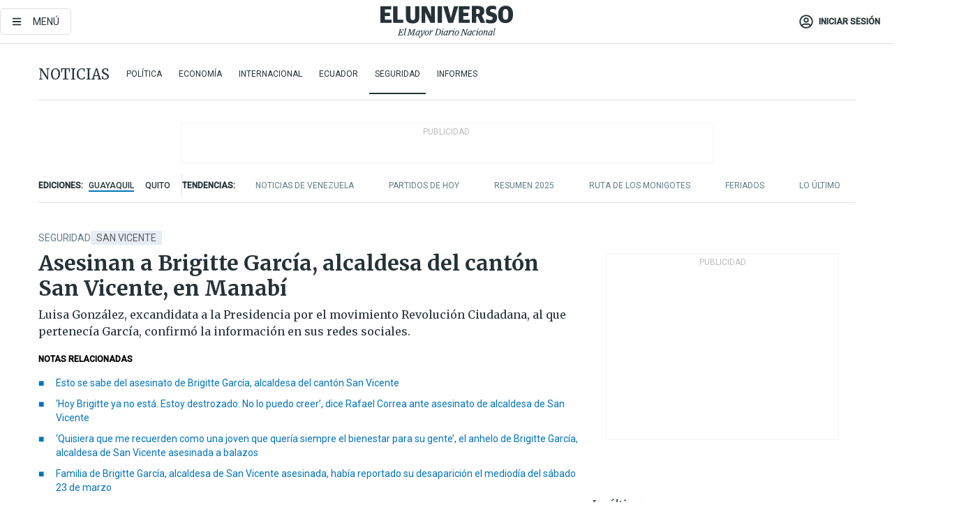

--- FILE ---
content_type: text/html; charset=utf-8
request_url: https://www.eluniverso.com/noticias/seguridad/asesinan-a-brigitte-garcia-alcaldesa-del-canton-san-vicente-en-manabi-nota/
body_size: 99209
content:
<!DOCTYPE html><html lang="es"><head><meta charset="UTF-8"/><meta name="viewport" content="width=device-width, initial-scale=1, minimum-scale=1, maximum-scale=5"/><meta property="mrf:tags" content="tiponota:no_premium"/><meta name="robots" content="index, follow"/><meta name="robots" content="max-image-preview:large"/><title>Asesinan a Brigitte García, alcaldesa del cantón San Vicente, en Manabí  | Seguridad |  | El Universo</title><meta name="description" content="Luisa González, excandidata a la Presidencia por el movimiento Revolución Ciudadana, al que pertenecía García, confirmó la información en sus redes sociales."/><link rel="canonical" href="https://www.eluniverso.com/noticias/seguridad/asesinan-a-brigitte-garcia-alcaldesa-del-canton-san-vicente-en-manabi-nota/"/><meta name="abstract" content="Luisa González, excandidata a la Presidencia por el movimiento Revolución Ciudadana, al que pertenecía García, confirmó la información en sus redes sociales."/><link rel="amphtml" href="https://www.eluniverso.com/noticias/seguridad/asesinan-a-brigitte-garcia-alcaldesa-del-canton-san-vicente-en-manabi-nota/?outputType=amp"/><meta name="twitter:site" content="@eluniversocom"/><meta name="twitter:site:id" content="1597931854"/><meta name="twitter:creator" content="@eluniversocom"/><meta name="twitter:creator:id" content="1597931854"/><meta name="twitter:url" content="https://www.eluniverso.com/noticias/seguridad/asesinan-a-brigitte-garcia-alcaldesa-del-canton-san-vicente-en-manabi-nota/"/><meta name="twitter:title" content="Asesinan a Brigitte García, alcaldesa del cantón San Vicente, en Manabí "/><meta name="twitter:description" content="Luisa González, excandidata a la Presidencia por el movimiento Revolución Ciudadana, al que pertenecía García, confirmó la información en sus redes sociales."/><meta name="twitter:image" content="https://www.eluniverso.com/resizer/v2/3KQADJHVARD4VBFXB6T4V5DZ5E.jpg?auth=3d38ae4af63a63ff7b5a4a472d56f9cb619cc9e50e9b39a6afd37c751eb5cf98&amp;width=901&amp;height=593&amp;quality=75&amp;smart=true"/><meta property="twitter:card" content="summary_large_image"/><meta name="fb:admins" content="100000069041809"/><meta name="fb:app_id" content="134434890019404"/><meta name="fb:pages" content="61449504559"/><meta name="og:site_name" content="El Universo"/><meta name="og:type" content="article"/><meta name="og:locale" content="es_LA"/><meta name="article:publisher" content="https://www.facebook.com/eluniversoec"/><meta name="og:title" content="Asesinan a Brigitte García, alcaldesa del cantón San Vicente, en Manabí "/><meta name="og:url" content="https://www.eluniverso.com/noticias/seguridad/asesinan-a-brigitte-garcia-alcaldesa-del-canton-san-vicente-en-manabi-nota/"/><meta name="og:description" content="Luisa González, excandidata a la Presidencia por el movimiento Revolución Ciudadana, al que pertenecía García, confirmó la información en sus redes sociales."/><meta name="og:image" content="https://www.eluniverso.com/resizer/v2/3KQADJHVARD4VBFXB6T4V5DZ5E.jpg?auth=3d38ae4af63a63ff7b5a4a472d56f9cb619cc9e50e9b39a6afd37c751eb5cf98&amp;width=901&amp;height=593&amp;quality=75&amp;smart=true"/><meta name="og:updated_time" content="2024-03-24T15:55:46.08Z"/><meta name="article:tag" content="San Vicente, Manabí, Sicariatos"/><meta name="article:published_time" content="2024-03-24T09:57:59.144Z"/><meta name="article:modified_time" content="2024-03-24T15:55:46.08Z"/><meta name="article:author" content="Redacción"/><meta name="cXenseParse:pageclass" content="article"/><meta name="cXenseParse:recs:pageclass" content="article"/><meta name="cXenseParse:pagetype" content="nota"/><meta name="cXenseParse:recs:pagetype" content="nota"/><meta name="cXenseParse:section" content="Seguridad"/><meta name="cXenseParse:recs:section" content="Seguridad"/><meta name="cXenseParse:nombreTag" content="San Vicente"/><meta name="cXenseParse:recs:nombreTag" content="San Vicente"/><meta name="cXenseParse:nombreTag" content="Manabí"/><meta name="cXenseParse:recs:nombreTag" content="Manabí"/><meta name="cXenseParse:nombreTag" content="Sicariatos"/><meta name="cXenseParse:recs:nombreTag" content="Sicariatos"/><meta name="cXenseParse:nombreTag" content="no_premium"/><meta name="cXenseParse:recs:nombreTag" content="no_premium"/><meta name="cXenseParse:author" content="leonardo-ceballos"/><meta name="cXenseParse:recs:author" content="leonardo-ceballos"/><meta property="mrf:tags" content="equiporedaccion:Redacción Guayaquil"/><script type="application/ld+json">{"@context":"https://schema.org","@type":"NewsArticle","mainEntityOfPage":{"@type":"WebPage","@id":"https://www.eluniverso.com/noticias/seguridad/asesinan-a-brigitte-garcia-alcaldesa-del-canton-san-vicente-en-manabi-nota/"},"headline":"Asesinan a Brigitte García, alcaldesa del cantón San Vicente, en Manabí ","description":"Luisa González, excandidata a la Presidencia por el movimiento Revolución Ciudadana, al que pertenecía García, confirmó la información en sus redes sociales.","articleSection":["Seguridad"],"keywords":"San Vicente,Manabí,Sicariatos,no_premium","image":["https://www.eluniverso.com/resizer/v2/3KQADJHVARD4VBFXB6T4V5DZ5E.jpg?auth=3d38ae4af63a63ff7b5a4a472d56f9cb619cc9e50e9b39a6afd37c751eb5cf98&width=901&height=593&quality=75&smart=true"],"datePublished":"2024-03-24T09:57:59.144Z","dateModified":"2024-03-24T09:57:59.144Z","author":[{"@type":"Person","name":"Leonardo Ceballos","url":"https://www.eluniverso.com"}],"publisher":{"@type":"Organization","name":"El Universo","logo":{"@type":"ImageObject","url":"https://www.eluniverso.com/pf/resources/images/el-universo-meta-logo.jpg?d=638"}},"articleBody":"La madrugada de este domingo, 24 de marzo, fue asesinada Brigitte García, alcaldesa del cantón San Vicente, en la provincia de Manabí.Preliminarmente se conoció que la alcaldesa fue blanco de un ataque en el norte de la provincia de Manabí. Sicarios la habrían matado a tiros y en ese atentado también fue abatido el director de Comunicación del Municipio de San Vicente, Jairo Loor Meza.El crimen de García ocurrió pasada la medianoche. El cuerpo fue hallado a la 01:00, según el parte policial.La policía comentó que los familiares de la alcaldesa no sabían nada de ella desde el mediodía del sábado, 23 de marzo. Por eso reportaron la novedad a los uniformados y empezó la búsqueda.La familia de García sabía que ella andaba en un vehículo alquilado, por eso buscaron a la persona dueña del carro y a través del GPS del automotor la ubicaron.La funcionaria fue encontrada asesinada en un vehículo junto con Jairo Loor Meza, su director de Comunicación. Ambos estaban en una playa conocida como Punta Napo.Luisa González, excandidata a la Presidencia por el movimiento Revolución Ciudadana, al que pertenecía García, confirmó la información en sus redes sociales.“Me acabo de enterar de que han asesinado a nuestra compañera alcaldesa de San Vicente, Brigitte García. No tengo palabras, en <i>shock</i>, nadie está a salvo en Ecuador, NADIE mientras los gobiernos miserables de derecha solo viven de farra y <i>show</i>”, expresó en su cuenta en la plataforma X, antes Twitter.Brigitte García, a sus 27 años, era la alcaldesa más joven del país. Ella dirigía San Vicente, una ciudad con 17.000 habitantes.Era la primera vez que una representante de Canoa (parroquia rural de San Vicente) dirigía la Alcaldía. <b>(I)</b>","isAccessibleForFree":true}</script><script type="application/ld+json">{"@context":"https://schema.org","@type":"BreadcrumbList","itemListElement":[{"@type":"ListItem","position":1,"name":"home","item":"https://www.eluniverso.com"},{"@type":"ListItem","position":2,"name":"Seguridad","item":"https://www.eluniverso.com/noticias/seguridad"},{"@type":"ListItem","position":3,"name":"Asesinan a Brigitte García, alcaldesa del cantón San Vicente, en Manabí "}]}</script><link rel="dns-prefetch" href="https://fonts.googleapis.com"/><link rel="preconnect" href="https://fonts.gstatic.com"/><link rel="preload" as="style" href="https://fonts.googleapis.com/css2?family=Merriweather:wght@300;400;700&amp;family=Roboto:wght@300;400;500&amp;display=swap"/><link rel="preconnect" href="https://securepubads.g.doubleclick.net"/><script type="application/javascript" id="polyfill-script">if(!Array.prototype.includes||!(window.Object && window.Object.assign)||!window.Promise||!window.Symbol||!window.fetch){document.write('<script type="application/javascript" src="/pf/dist/engine/polyfill.js?d=871&mxId=00000000" defer=""><\/script>')}</script><script id="fusion-engine-react-script" type="application/javascript" src="/pf/dist/engine/react.js?d=871&amp;mxId=00000000" defer=""></script><script id="fusion-engine-combinations-script" type="application/javascript" src="/pf/dist/components/combinations/default.js?d=871&amp;mxId=00000000" defer=""></script><link id="fusion-template-styles" rel="stylesheet" type="text/css" href="/pf/dist/components/combinations/default.css?d=871&amp;mxId=00000000"/><style data-styled="" data-styled-version="5.3.11">.fSVJiK{font-family:'Roboto',sans-serif;font-size:14px;padding-top:0.5rem;}/*!sc*/
data-styled.g17[id="sc-pye9px"]{content:"fSVJiK,"}/*!sc*/
</style><link rel="alternate" type="application/rss+xml" title="RSS" href="https://www.eluniverso.com/arc/outboundfeeds/rss/?outputType=xml"/><style>.svg-inline--fa,svg:not(:root).svg-inline--fa{overflow:visible}.svg-inline--fa{display:inline-block;font-size:inherit;height:1em;vertical-align:-.13em}.fa-lg{font-size:1.33em;line-height:.75em;vertical-align:-.07em}.fa-sm{font-size:.88em}html{overflow-x:hidden}#app-container .menublue{background-color:#0374bb;position:fixed}#app-container .menugray{background-color:#ebedf1;position:fixed}#app-container .menugray header{background-color:#ffbe00;border-radius:5px;margin-left:1rem;margin-right:1rem}#app-container .prose-text{word-break:break-word}#app-container .embeded-image img{margin:0}#app-container .embeded-image .img-content{margin-left:auto;margin-right:auto}.grecaptcha-badge{visibility:hidden}.swiper{height:100%;overflow:hidden;position:relative;width:100%}.swiper-vertical>.swiper-wrapper{flex-direction:column}.swiper-wrapper{box-sizing:content-box;display:flex;height:100%;position:relative;transition-property:transform;transition-timing-function:var(    --swiper-wrapper-transition-timing-function,initial  );width:100%;z-index:1}.swiper-android .swiper-slide,.swiper-wrapper{transform:translateZ(0)}.swiper-horizontal{touch-action:pan-y}.swiper-vertical{touch-action:pan-x}.swiper-slide{flex-shrink:0;transition-property:transform}.swiper-slide-invisible-blank{visibility:hidden}.swiper-autoheight,.swiper-autoheight .swiper-slide{height:auto}.swiper-autoheight .swiper-wrapper{align-items:flex-start;transition-property:transform,height}.swiper-backface-hidden .swiper-slide{-webkit-backface-visibility:hidden;backface-visibility:hidden;transform:translateZ(0)}.swiper-button-disabled svg{opacity:.3}.swiper-button{height:2.5rem;line-height:2.5rem;width:2.5rem}.prose{color:#263238;max-width:65ch}.prose [class~=lead]{color:#4b5563;font-size:1.25em;line-height:1.6;margin-bottom:1.2em;margin-top:1.2em}.prose a{color:#111827;font-weight:500;text-decoration:none}.prose strong{color:#111827;font-weight:600}.prose ol[type=A]{--list-counter-style:upper-alpha}.prose ol[type=a]{--list-counter-style:lower-alpha}.prose ol[type=A s]{--list-counter-style:upper-alpha}.prose ol[type=a s]{--list-counter-style:lower-alpha}.prose ol[type=I]{--list-counter-style:upper-roman}.prose ol[type=i]{--list-counter-style:lower-roman}.prose ol[type=I s]{--list-counter-style:upper-roman}.prose ol[type=i s]{--list-counter-style:lower-roman}.prose ol[type="1"]{--list-counter-style:decimal}.prose ol>li{padding-left:1.75em;position:relative}.prose ol>li:before{color:#6b7280;content:counter(list-item,var(--list-counter-style,decimal)) ".";font-weight:400;left:0;position:absolute}.prose ul>li{padding-bottom:.5rem;padding-left:1rem;padding-top:.5rem;position:relative}.prose ul>li:before{background-color:#455a64;border-radius:0;content:"";height:.3rem;left:.25em;position:absolute;top:1.3rem;width:.3rem}.prose hr{border-color:#e5e7eb;border-top-width:1px;margin-bottom:3em;margin-top:3em}.prose blockquote{border-left-color:#e5e7eb;border-left-width:.25rem;color:#111827;font-style:italic;font-weight:500;margin-bottom:1.6em;margin-top:1.6em;padding-left:1em;quotes:"\201C" "\201D" "\2018" "\2019"}.prose blockquote p:first-of-type:before{content:open-quote}.prose blockquote p:last-of-type:after{content:close-quote}.prose h1{color:#111827;font-size:2.25em;font-weight:800;line-height:1.1111111;margin-bottom:.8888889em;margin-top:0}.prose h2{color:#111827;font-size:1.5em;font-weight:700;line-height:1.3333333;margin-bottom:1em;margin-top:2em}.prose h3{font-size:1.25em;line-height:1.6;margin-bottom:.6em;margin-top:1.6em}.prose h3,.prose h4{color:#111827;font-weight:600}.prose h4{line-height:1.5;margin-bottom:.5em;margin-top:1.5em}.prose figure figcaption{color:#6b7280;font-size:.875em;line-height:1.4285714;margin-top:.8571429em}.prose code{color:#111827;font-size:.875em;font-weight:600}.prose code:after,.prose code:before{content:"`"}.prose a code{color:#111827}.prose pre{background-color:#1f2937;border-radius:.375rem;color:#e5e7eb;font-size:.875em;line-height:1.7142857;margin-bottom:1.7142857em;margin-top:1.7142857em;overflow-x:auto;padding:.8571429em 1.1428571em}.prose pre code{background-color:transparent;border-radius:0;border-width:0;color:inherit;font-family:inherit;font-size:inherit;font-weight:400;line-height:inherit;padding:0}.prose pre code:after,.prose pre code:before{content:none}.prose table{font-size:.875em;line-height:1.7142857;margin-bottom:2em;margin-top:2em;table-layout:auto;text-align:left;width:100%}.prose thead{border-bottom-color:#d1d5db;border-bottom-width:1px;color:#111827;font-weight:600}.prose thead th{padding-bottom:.5714286em;padding-left:.5714286em;padding-right:.5714286em;vertical-align:bottom}.prose tbody tr{border-bottom-color:#e5e7eb;border-bottom-width:1px}.prose tbody tr:last-child{border-bottom-width:0}.prose tbody td{padding:.5714286em;vertical-align:top}.prose{font-size:1rem;line-height:1.75}.prose p{margin-bottom:1.25em;margin-top:1.25em}.prose figure,.prose img,.prose video{margin-bottom:2em;margin-top:2em}.prose figure>*{margin-bottom:0;margin-top:0}.prose h2 code{font-size:.875em}.prose h3 code{font-size:.9em}.prose ol,.prose ul{margin-bottom:1.25em;margin-top:1.25em}.prose li{margin-bottom:.5em;margin-top:.5em}.prose>ul>li p{margin-bottom:.75em;margin-top:.75em}.prose>ul>li>:first-child{margin-top:1.25em}.prose>ul>li>:last-child{margin-bottom:1.25em}.prose ol ol,.prose ol ul,.prose ul ol,.prose ul ul{margin-bottom:.75em;margin-top:.75em}.prose h2+*,.prose h3+*,.prose h4+*,.prose hr+*{margin-top:0}.prose thead th:first-child{padding-left:0}.prose thead th:last-child{padding-right:0}.prose tbody td:first-child{padding-left:0}.prose tbody td:last-child{padding-right:0}.prose>:first-child{margin-top:0}.prose>:last-child{margin-bottom:0}.prose-lg{font-size:1.125rem;line-height:1.7777778}.prose-lg p{margin-bottom:1.3333333em;margin-top:1.3333333em}.prose-lg [class~=lead]{font-size:1.2222222em;line-height:1.4545455;margin-bottom:1.0909091em;margin-top:1.0909091em}.prose-lg blockquote{margin-bottom:1.6666667em;margin-top:1.6666667em;padding-left:1em}.prose-lg h1{font-size:2.6666667em;line-height:1;margin-bottom:.8333333em;margin-top:0}.prose-lg h2{font-size:1.6666667em;line-height:1.3333333;margin-bottom:1.0666667em;margin-top:1.8666667em}.prose-lg h3{font-size:1.3333333em;line-height:1.5;margin-bottom:.6666667em;margin-top:1.6666667em}.prose-lg h4{line-height:1.5555556;margin-bottom:.4444444em;margin-top:1.7777778em}.prose-lg figure,.prose-lg img,.prose-lg video{margin-bottom:1.7777778em;margin-top:1.7777778em}.prose-lg figure>*{margin-bottom:0;margin-top:0}.prose-lg figure figcaption{font-size:.8888889em;line-height:1.5;margin-top:1em}.prose-lg code{font-size:.8888889em}.prose-lg h2 code{font-size:.8666667em}.prose-lg h3 code{font-size:.875em}.prose-lg pre{border-radius:.375rem;font-size:.8888889em;line-height:1.75;margin-bottom:2em;margin-top:2em;padding:1em 1.5em}.prose-lg ul{margin-bottom:1.3333333em;margin-top:1.3333333em}.prose-lg li{margin-bottom:.6666667em;margin-top:.6666667em}.prose-lg ul>li{padding-left:1rem}.prose-lg ul>li:before{height:.3rem;left:.25em;top:1.3rem;width:.3rem}.prose-lg>ul>li p{margin-bottom:.8888889em;margin-top:.8888889em}.prose-lg>ul>li>:first-child{margin-top:1.3333333em}.prose-lg>ul>li>:last-child{margin-bottom:1.3333333em}.prose-lg ol ol,.prose-lg ol ul,.prose-lg ul ol,.prose-lg ul ul{margin-bottom:.8888889em;margin-top:.8888889em}.prose-lg hr{margin-bottom:3.1111111em;margin-top:3.1111111em}.prose-lg h2+*,.prose-lg h3+*,.prose-lg h4+*,.prose-lg hr+*{margin-top:0}.prose-lg table{font-size:.8888889em;line-height:1.5}.prose-lg thead th{padding-bottom:.75em;padding-left:.75em;padding-right:.75em}.prose-lg thead th:first-child{padding-left:0}.prose-lg thead th:last-child{padding-right:0}.prose-lg tbody td{padding:.75em}.prose-lg tbody td:first-child{padding-left:0}.prose-lg tbody td:last-child{padding-right:0}.prose-lg>:first-child{margin-top:0}.prose-lg>:last-child{margin-bottom:0}#clickio-splash-list{left:0;min-height:1px;right:auto;width:100%}#clickio-splash-iframe{margin:0;min-width:100%;opacity:0;overflow:visible}#clickio-splash-iframe,#clickio-splash-list{bottom:-100px;position:fixed;top:100vh;z-index:-1}#clickio-splash-iframe:not([height="100"]){bottom:0;max-height:100%;max-width:100%;opacity:1;top:0;z-index:2147483647}#clickio-splash-list:has(#clickio-splash-iframe:not([height="100"])){z-index:2147483647}#clickio-splash-list:has(#clickio-splash-iframe[height="100"][width="0"]){display:none}#clickio-splash-iframe[height="100"][width="0"]{display:none}/*! tailwindcss v3.4.4 | MIT License | https://tailwindcss.com*/*,:after,:before{border:0 solid;box-sizing:border-box}:after,:before{--tw-content:""}:host,html{line-height:1.5;-webkit-text-size-adjust:100%;font-family:ui-sans-serif,system-ui,sans-serif,Apple Color Emoji,Segoe UI Emoji,Segoe UI Symbol,Noto Color Emoji;font-feature-settings:normal;font-variation-settings:normal;-moz-tab-size:4;-o-tab-size:4;tab-size:4;-webkit-tap-highlight-color:transparent}body{line-height:inherit;margin:0}hr{border-top-width:1px;color:inherit;height:0}abbr:where([title]){-webkit-text-decoration:underline dotted;text-decoration:underline dotted}h1,h2,h3,h4,h5,h6{font-size:inherit;font-weight:inherit}a{color:inherit;text-decoration:inherit}b,strong{font-weight:bolder}code,kbd,pre,samp{font-family:ui-monospace,SFMono-Regular,Menlo,Monaco,Consolas,Liberation Mono,Courier New,monospace;font-feature-settings:normal;font-size:1em;font-variation-settings:normal}small{font-size:80%}sub,sup{font-size:75%;line-height:0;position:relative;vertical-align:baseline}sub{bottom:-.25em}sup{top:-.5em}table{border-collapse:collapse;border-color:inherit;text-indent:0}button,input,optgroup,select,textarea{color:inherit;font-family:inherit;font-feature-settings:inherit;font-size:100%;font-variation-settings:inherit;font-weight:inherit;letter-spacing:inherit;line-height:inherit;margin:0;padding:0}button,select{text-transform:none}button,input:where([type=button]),input:where([type=reset]),input:where([type=submit]){-webkit-appearance:button;background-color:transparent;background-image:none}:-moz-focusring{outline:auto}:-moz-ui-invalid{box-shadow:none}progress{vertical-align:baseline}::-webkit-inner-spin-button,::-webkit-outer-spin-button{height:auto}[type=search]{-webkit-appearance:textfield;outline-offset:-2px}::-webkit-search-decoration{-webkit-appearance:none}::-webkit-file-upload-button{-webkit-appearance:button;font:inherit}summary{display:list-item}blockquote,dd,dl,figure,h1,h2,h3,h4,h5,h6,hr,p,pre{margin:0}fieldset{margin:0}fieldset,legend{padding:0}menu,ol,ul{list-style:none;margin:0;padding:0}dialog{padding:0}textarea{resize:vertical}input::-moz-placeholder,textarea::-moz-placeholder{color:#9ca3af;opacity:1}input::placeholder,textarea::placeholder{color:#9ca3af;opacity:1}[role=button],button{cursor:pointer}:disabled{cursor:default}audio,canvas,embed,iframe,img,object,svg,video{display:block;vertical-align:middle}img,video{height:auto;max-width:100%}[hidden]{display:none}*,:after,:before{--tw-border-spacing-x:0;--tw-border-spacing-y:0;--tw-translate-x:0;--tw-translate-y:0;--tw-rotate:0;--tw-skew-x:0;--tw-skew-y:0;--tw-scale-x:1;--tw-scale-y:1;--tw-pan-x: ;--tw-pan-y: ;--tw-pinch-zoom: ;--tw-scroll-snap-strictness:proximity;--tw-gradient-from-position: ;--tw-gradient-via-position: ;--tw-gradient-to-position: ;--tw-ordinal: ;--tw-slashed-zero: ;--tw-numeric-figure: ;--tw-numeric-spacing: ;--tw-numeric-fraction: ;--tw-ring-inset: ;--tw-ring-offset-width:0px;--tw-ring-offset-color:#fff;--tw-ring-color:rgba(3,116,187,.5);--tw-ring-offset-shadow:0 0 #0000;--tw-ring-shadow:0 0 #0000;--tw-shadow:0 0 #0000;--tw-shadow-colored:0 0 #0000;--tw-blur: ;--tw-brightness: ;--tw-contrast: ;--tw-grayscale: ;--tw-hue-rotate: ;--tw-invert: ;--tw-saturate: ;--tw-sepia: ;--tw-drop-shadow: ;--tw-backdrop-blur: ;--tw-backdrop-brightness: ;--tw-backdrop-contrast: ;--tw-backdrop-grayscale: ;--tw-backdrop-hue-rotate: ;--tw-backdrop-invert: ;--tw-backdrop-opacity: ;--tw-backdrop-saturate: ;--tw-backdrop-sepia: ;--tw-contain-size: ;--tw-contain-layout: ;--tw-contain-paint: ;--tw-contain-style: }::backdrop{--tw-border-spacing-x:0;--tw-border-spacing-y:0;--tw-translate-x:0;--tw-translate-y:0;--tw-rotate:0;--tw-skew-x:0;--tw-skew-y:0;--tw-scale-x:1;--tw-scale-y:1;--tw-pan-x: ;--tw-pan-y: ;--tw-pinch-zoom: ;--tw-scroll-snap-strictness:proximity;--tw-gradient-from-position: ;--tw-gradient-via-position: ;--tw-gradient-to-position: ;--tw-ordinal: ;--tw-slashed-zero: ;--tw-numeric-figure: ;--tw-numeric-spacing: ;--tw-numeric-fraction: ;--tw-ring-inset: ;--tw-ring-offset-width:0px;--tw-ring-offset-color:#fff;--tw-ring-color:rgba(3,116,187,.5);--tw-ring-offset-shadow:0 0 #0000;--tw-ring-shadow:0 0 #0000;--tw-shadow:0 0 #0000;--tw-shadow-colored:0 0 #0000;--tw-blur: ;--tw-brightness: ;--tw-contrast: ;--tw-grayscale: ;--tw-hue-rotate: ;--tw-invert: ;--tw-saturate: ;--tw-sepia: ;--tw-drop-shadow: ;--tw-backdrop-blur: ;--tw-backdrop-brightness: ;--tw-backdrop-contrast: ;--tw-backdrop-grayscale: ;--tw-backdrop-hue-rotate: ;--tw-backdrop-invert: ;--tw-backdrop-opacity: ;--tw-backdrop-saturate: ;--tw-backdrop-sepia: ;--tw-contain-size: ;--tw-contain-layout: ;--tw-contain-paint: ;--tw-contain-style: }.\!container{margin-left:auto;margin-right:auto;width:100%}.container{margin-left:auto;margin-right:auto;width:100%}@media (min-width:640px){.\!container{max-width:640px}.container{max-width:640px}}@media (min-width:768px){.\!container{max-width:768px}.container{max-width:768px}}@media (min-width:1024px){.\!container{max-width:1024px}.container{max-width:1024px}}@media (min-width:1280px){.\!container{max-width:1280px}.container{max-width:1280px}}.badge{background-color:#e6edf3;border-radius:.125rem;box-sizing:border-box;color:#616161;font-family:Roboto,sans-serif;line-height:1.6;padding:0 .5rem;text-transform:uppercase}.badge-warning{background-color:#fbc02d}.badge-danger{background-color:#d32f2f}.button{background-color:#e6edf3;border-radius:.375rem;box-sizing:border-box;cursor:pointer;font-family:Roboto,sans-serif;outline:none;text-decoration:none;text-transform:uppercase}.button:disabled{cursor:not-allowed;pointer-events:all}.button-primary{background-color:#0374bb;border:1px solid #0374bb;color:#fff}.button-primary:hover{background-color:#0196d8}.button-primary:focus{background-color:#0374bb;border-color:#0196d8}.button-primary:active{background-color:#087ec5}.button-primary:disabled{background-color:#1b7ebb;border-color:#1b7ebb;color:#fff}.button-secondary{background-color:#fff;border:solid #0374bb;color:#0374bb}.button-secondary:focus,.button-secondary:hover{background-color:#e6edf3}.button-secondary:active{background-color:#1b7ebb}.button-secondary:disabled{border-color:#1b7ebb}.button-tertiary{background-color:#fff;border:1px solid #e0e0e0;color:#263238}.button-tertiary:focus,.button-tertiary:hover{background-color:#eceff1}.button-tertiary:active{background-color:#cfd8dc}.button-tertiary:disabled{bordercolor:#b0bec5}.button-destructive{background-color:#d32f2f;border:solid #d32f2f;color:#fff}.button-destructive:hover{background-color:#9a0007}.button-destructive:focus{background-color:#d32f2f;border-color:#9a0007}.button-destructive:active{background-color:#9a0007}.button-destructive:disabled{background-color:#f7d6d5;bordercolor:#f7d6d5;color:#fff}.button-ghost{background-color:transparent;border-color:transparent;color:#0374bb}.button-ghost:focus,.button-ghost:hover{background-color:#e6edf3}.button-ghost:active{background-color:#1b7ebb}.button-special{background-color:transparent;border-color:#fff;color:#fff}.sr-only{height:1px;margin:-1px;overflow:hidden;padding:0;position:absolute;width:1px;clip:rect(0,0,0,0);border-width:0;white-space:nowrap}.pointer-events-none{pointer-events:none}.visible{visibility:visible}.static{position:static}.fixed{position:fixed}.absolute{position:absolute}.relative{position:relative}.\!sticky{position:sticky}.sticky{position:sticky}.inset-0{inset:0}.-inset-y-1{bottom:-.5rem;top:-.5rem}.inset-x-0{left:0;right:0}.inset-y-0{bottom:0;top:0}.-bottom-2{bottom:-1rem}.-bottom-2\.5{bottom:-1.25rem}.-top-1{top:-.5rem}.bottom-0{bottom:0}.bottom-4{bottom:2rem}.left-0{left:0}.left-0\.5{left:.25rem}.left-1\/2{left:50%}.left-2{left:1rem}.left-4{left:2rem}.right-0{right:0}.right-2{right:1rem}.top-0{top:0}.top-0\.5{top:.25rem}.top-2{top:1rem}.top-5{top:2.5rem}.top-7{top:3.5rem}.z-0{z-index:0}.z-10{z-index:10}.z-50{z-index:50}.order-1{order:1}.order-2{order:2}.order-3{order:3}.order-4{order:4}.order-5{order:5}.order-last{order:9999}.col-span-1{grid-column:span 1/span 1}.col-span-10{grid-column:span 10/span 10}.col-span-11{grid-column:span 11/span 11}.col-span-12{grid-column:span 12/span 12}.col-span-2{grid-column:span 2/span 2}.col-span-3{grid-column:span 3/span 3}.col-span-4{grid-column:span 4/span 4}.col-span-5{grid-column:span 5/span 5}.col-span-6{grid-column:span 6/span 6}.col-span-7{grid-column:span 7/span 7}.col-span-8{grid-column:span 8/span 8}.col-span-9{grid-column:span 9/span 9}.row-span-2{grid-row:span 2/span 2}.row-span-3{grid-row:span 3/span 3}.row-span-4{grid-row:span 4/span 4}.row-span-6{grid-row:span 6/span 6}.float-right{float:right}.m-0{margin:0}.m-0\.5{margin:.25rem}.m-1{margin:.5rem}.m-2{margin:1rem}.m-4{margin:2rem}.m-auto{margin:auto}.-mx-2{margin-left:-1rem;margin-right:-1rem}.-mx-4{margin-left:-2rem;margin-right:-2rem}.mx-0{margin-left:0;margin-right:0}.mx-0\.5{margin-left:.25rem;margin-right:.25rem}.mx-1{margin-left:.5rem;margin-right:.5rem}.mx-10{margin-left:5rem;margin-right:5rem}.mx-2{margin-left:1rem;margin-right:1rem}.mx-3{margin-left:1.5rem;margin-right:1.5rem}.mx-4{margin-left:2rem;margin-right:2rem}.mx-5{margin-left:2.5rem;margin-right:2.5rem}.mx-6{margin-left:3rem;margin-right:3rem}.mx-7{margin-left:3.5rem;margin-right:3.5rem}.mx-8{margin-left:4rem;margin-right:4rem}.mx-9{margin-left:4.5rem;margin-right:4.5rem}.mx-auto{margin-left:auto;margin-right:auto}.my-0{margin-bottom:0;margin-top:0}.my-0\.5{margin-bottom:.25rem;margin-top:.25rem}.my-1{margin-bottom:.5rem;margin-top:.5rem}.my-2{margin-bottom:1rem;margin-top:1rem}.my-3{margin-bottom:1.5rem;margin-top:1.5rem}.my-4{margin-bottom:2rem;margin-top:2rem}.my-5{margin-bottom:2.5rem;margin-top:2.5rem}.-ml-2{margin-left:-1rem}.-mt-1{margin-top:-.5rem}.mb-0{margin-bottom:0}.mb-0\.5{margin-bottom:.25rem}.mb-1{margin-bottom:.5rem}.mb-2{margin-bottom:1rem}.mb-3{margin-bottom:1.5rem}.mb-4{margin-bottom:2rem}.mb-5{margin-bottom:2.5rem}.mb-6{margin-bottom:3rem}.mb-7{margin-bottom:3.5rem}.mb-8{margin-bottom:4rem}.mb-9{margin-bottom:4.5rem}.ml-0{margin-left:0}.ml-0\.5{margin-left:.25rem}.ml-1{margin-left:.5rem}.ml-11{margin-left:5.5rem}.ml-2{margin-left:1rem}.ml-3{margin-left:1.5rem}.ml-4{margin-left:2rem}.mr-0{margin-right:0}.mr-0\.5{margin-right:.25rem}.mr-1{margin-right:.5rem}.mr-2{margin-right:1rem}.mr-4{margin-right:2rem}.mt-0{margin-top:0}.mt-0\.5{margin-top:.25rem}.mt-1{margin-top:.5rem}.mt-2{margin-top:1rem}.mt-3{margin-top:1.5rem}.mt-4{margin-top:2rem}.mt-5{margin-top:2.5rem}.mt-6{margin-top:3rem}.mt-7{margin-top:3.5rem}.mt-8{margin-top:4rem}.mt-9{margin-top:4.5rem}.box-border{box-sizing:border-box}.\!block{display:block}.block{display:block}.inline-block{display:inline-block}.inline{display:inline}.flex{display:flex}.inline-flex{display:inline-flex}.table{display:table}.grid{display:grid}.hidden{display:none}.h-0{height:0}.h-0\.5{height:.25rem}.h-1{height:.5rem}.h-10{height:5rem}.h-12{height:6.5rem}.h-13{height:8rem}.h-2{height:1rem}.h-3{height:1.5rem}.h-4{height:2rem}.h-44{height:11rem}.h-48{height:12rem}.h-5{height:2.5rem}.h-56{height:14rem}.h-6{height:3rem}.h-64{height:16rem}.h-7{height:3.5rem}.h-8{height:4rem}.h-9{height:4.5rem}.h-96{height:24rem}.h-\[400px\]{height:400px}.h-\[600px\]{height:600px}.h-auto{height:auto}.h-full{height:100%}.h-max{height:-moz-max-content;height:max-content}.max-h-full{max-height:100%}.w-1{width:.5rem}.w-1\/2{width:50%}.w-1\/3{width:33.333333%}.w-1\/4{width:25%}.w-1\/5{width:20%}.w-10{width:5rem}.w-11{width:5.5rem}.w-11\/12{width:91.666667%}.w-12{width:6.5rem}.w-14{width:9rem}.w-2{width:1rem}.w-2\/5{width:40%}.w-3{width:1.5rem}.w-3\/12{width:25%}.w-3\/4{width:75%}.w-3\/5{width:60%}.w-3\/6{width:50%}.w-4{width:2rem}.w-4\/5{width:80%}.w-44{width:11rem}.w-48{width:12rem}.w-5{width:2.5rem}.w-56{width:14rem}.w-6{width:3rem}.w-64{width:16rem}.w-7{width:3.5rem}.w-8{width:4rem}.w-9{width:4.5rem}.w-\[270px\]{width:270px}.w-\[300px\]{width:300px}.w-full{width:100%}.min-w-1\/2{min-width:50%}.min-w-1\/3{min-width:30%}.min-w-1\/5{min-width:20%}.min-w-16{min-width:10rem}.min-w-3\/4{min-width:75%}.min-w-full{min-width:100%}.max-w-14{max-width:12rem}.max-w-17{max-width:15rem}.max-w-20{max-width:18rem}.max-w-4{max-width:2rem}.max-w-4xl{max-width:56rem}.max-w-full{max-width:100%}.max-w-lg{max-width:32rem}.max-w-none{max-width:none}.max-w-screen-lg{max-width:1024px}.max-w-screen-md{max-width:768px}.max-w-sm{max-width:24rem}.flex-1{flex:1 1 0%}.flex-auto{flex:1 1 auto}.flex-none{flex:none}.flex-shrink-0{flex-shrink:0}.basis-1\/4{flex-basis:25%}.basis-3\/4{flex-basis:75%}.-translate-x-1\/2{--tw-translate-x:-50%}.-translate-x-1\/2,.transform{transform:translate(var(--tw-translate-x),var(--tw-translate-y)) rotate(var(--tw-rotate)) skewX(var(--tw-skew-x)) skewY(var(--tw-skew-y)) scaleX(var(--tw-scale-x)) scaleY(var(--tw-scale-y))}@keyframes fade-in-up{0%{opacity:0;transform:translateY(10px)}to{opacity:1;transform:translateY(0)}}.animate-fade-in-up{animation:fade-in-up .5s ease-out}@keyframes pulse{50%{opacity:.5}}.animate-pulse{animation:pulse 2s cubic-bezier(.4,0,.6,1) infinite}@keyframes slide-in-down{0%{transform:translate3d(0,-100%,0);visibility:visible}to{transform:translateZ(0)}}.animate-slide-in-down{animation:slide-in-down .5s ease-out}.cursor-default{cursor:default}.cursor-not-allowed{cursor:not-allowed}.cursor-pointer{cursor:pointer}.resize{resize:both}.list-disc{list-style-type:disc}.appearance-none{-webkit-appearance:none;-moz-appearance:none;appearance:none}.auto-rows-max{grid-auto-rows:max-content}.grid-cols-1{grid-template-columns:repeat(1,minmax(0,1fr))}.grid-cols-12{grid-template-columns:repeat(12,minmax(0,1fr))}.grid-cols-2{grid-template-columns:repeat(2,minmax(0,1fr))}.grid-cols-3{grid-template-columns:repeat(3,minmax(0,1fr))}.grid-cols-6{grid-template-columns:repeat(6,minmax(0,1fr))}.grid-cols-9{grid-template-columns:repeat(9,minmax(0,1fr))}.grid-rows-6{grid-template-rows:repeat(6,minmax(0,1fr))}.flex-row{flex-direction:row}.flex-row-reverse{flex-direction:row-reverse}.flex-col{flex-direction:column}.flex-col-reverse{flex-direction:column-reverse}.flex-wrap{flex-wrap:wrap}.place-items-center{place-items:center}.content-center{align-content:center}.items-start{align-items:flex-start}.items-end{align-items:flex-end}.items-center{align-items:center}.items-baseline{align-items:baseline}.justify-start{justify-content:flex-start}.justify-end{justify-content:flex-end}.justify-center{justify-content:center}.justify-between{justify-content:space-between}.justify-around{justify-content:space-around}.justify-evenly{justify-content:space-evenly}.justify-items-center{justify-items:center}.gap-1{gap:.5rem}.gap-2{gap:1rem}.gap-3{gap:1.5rem}.gap-4{gap:2rem}.gap-6{gap:3rem}.gap-x-2{-moz-column-gap:1rem;column-gap:1rem}.space-x-1>:not([hidden])~:not([hidden]){--tw-space-x-reverse:0;margin-left:calc(.5rem*(1 - var(--tw-space-x-reverse)));margin-right:calc(.5rem*var(--tw-space-x-reverse))}.space-x-2>:not([hidden])~:not([hidden]){--tw-space-x-reverse:0;margin-left:calc(1rem*(1 - var(--tw-space-x-reverse)));margin-right:calc(1rem*var(--tw-space-x-reverse))}.space-x-3>:not([hidden])~:not([hidden]){--tw-space-x-reverse:0;margin-left:calc(1.5rem*(1 - var(--tw-space-x-reverse)));margin-right:calc(1.5rem*var(--tw-space-x-reverse))}.space-x-4>:not([hidden])~:not([hidden]){--tw-space-x-reverse:0;margin-left:calc(2rem*(1 - var(--tw-space-x-reverse)));margin-right:calc(2rem*var(--tw-space-x-reverse))}.space-x-5>:not([hidden])~:not([hidden]){--tw-space-x-reverse:0;margin-left:calc(2.5rem*(1 - var(--tw-space-x-reverse)));margin-right:calc(2.5rem*var(--tw-space-x-reverse))}.space-x-6>:not([hidden])~:not([hidden]){--tw-space-x-reverse:0;margin-left:calc(3rem*(1 - var(--tw-space-x-reverse)));margin-right:calc(3rem*var(--tw-space-x-reverse))}.space-y-1>:not([hidden])~:not([hidden]){--tw-space-y-reverse:0;margin-bottom:calc(.5rem*var(--tw-space-y-reverse));margin-top:calc(.5rem*(1 - var(--tw-space-y-reverse)))}.space-y-2>:not([hidden])~:not([hidden]){--tw-space-y-reverse:0;margin-bottom:calc(1rem*var(--tw-space-y-reverse));margin-top:calc(1rem*(1 - var(--tw-space-y-reverse)))}.space-y-3>:not([hidden])~:not([hidden]){--tw-space-y-reverse:0;margin-bottom:calc(1.5rem*var(--tw-space-y-reverse));margin-top:calc(1.5rem*(1 - var(--tw-space-y-reverse)))}.space-y-4>:not([hidden])~:not([hidden]){--tw-space-y-reverse:0;margin-bottom:calc(2rem*var(--tw-space-y-reverse));margin-top:calc(2rem*(1 - var(--tw-space-y-reverse)))}.space-y-5>:not([hidden])~:not([hidden]){--tw-space-y-reverse:0;margin-bottom:calc(2.5rem*var(--tw-space-y-reverse));margin-top:calc(2.5rem*(1 - var(--tw-space-y-reverse)))}.space-y-6>:not([hidden])~:not([hidden]){--tw-space-y-reverse:0;margin-bottom:calc(3rem*var(--tw-space-y-reverse));margin-top:calc(3rem*(1 - var(--tw-space-y-reverse)))}.divide-x>:not([hidden])~:not([hidden]){--tw-divide-x-reverse:0;border-left-width:calc(1px*(1 - var(--tw-divide-x-reverse)));border-right-width:calc(1px*var(--tw-divide-x-reverse))}.divide-y>:not([hidden])~:not([hidden]){--tw-divide-y-reverse:0;border-bottom-width:calc(1px*var(--tw-divide-y-reverse));border-top-width:calc(1px*(1 - var(--tw-divide-y-reverse)))}.self-center{align-self:center}.justify-self-center{justify-self:center}.overflow-auto{overflow:auto}.overflow-hidden{overflow:hidden}.overflow-x-auto{overflow-x:auto}.overflow-y-auto{overflow-y:auto}.truncate{overflow:hidden;text-overflow:ellipsis;white-space:nowrap}.whitespace-normal{white-space:normal}.whitespace-nowrap{white-space:nowrap}.whitespace-pre{white-space:pre}.break-words{overflow-wrap:break-word}.rounded{border-radius:.25rem}.rounded-2xl{border-radius:1rem}.rounded-full{border-radius:9999px}.rounded-lg{border-radius:.5rem}.rounded-md{border-radius:.375rem}.rounded-sm{border-radius:.125rem}.rounded-xl{border-radius:.75rem}.rounded-b-lg{border-bottom-left-radius:.5rem;border-bottom-right-radius:.5rem}.rounded-b-md{border-bottom-right-radius:.375rem}.rounded-b-md,.rounded-l-md{border-bottom-left-radius:.375rem}.rounded-l-md{border-top-left-radius:.375rem}.rounded-r-md{border-bottom-right-radius:.375rem}.rounded-r-md,.rounded-t-md{border-top-right-radius:.375rem}.rounded-t-md{border-top-left-radius:.375rem}.border{border-width:1px}.border-0{border-width:0}.border-2{border-width:2px}.border-4{border-width:4px}.border-b{border-bottom-width:1px}.border-b-2{border-bottom-width:2px}.border-b-4{border-bottom-width:4px}.border-l{border-left-width:1px}.border-l-2{border-left-width:2px}.border-r{border-right-width:1px}.border-r-2{border-right-width:2px}.border-t{border-top-width:1px}.border-t-2{border-top-width:2px}.border-t-4{border-top-width:4px}.border-solid{border-style:solid}.border-dashed{border-style:dashed}.border-dotted{border-style:dotted}.border-none{border-style:none}.border-badge-100{--tw-border-opacity:1;border-color:rgb(237 28 35/var(--tw-border-opacity))}.border-black{--tw-border-opacity:1;border-color:rgb(0 0 0/var(--tw-border-opacity))}.border-blue-100{--tw-border-opacity:1;border-color:rgb(27 126 187/var(--tw-border-opacity))}.border-blue-400{--tw-border-opacity:1;border-color:rgb(94 146 243/var(--tw-border-opacity))}.border-blue-500{--tw-border-opacity:1;border-color:rgb(3 116 187/var(--tw-border-opacity))}.border-blue-800{--tw-border-opacity:1;border-color:rgb(8 126 197/var(--tw-border-opacity))}.border-danger-500{--tw-border-opacity:1;border-color:rgb(211 47 47/var(--tw-border-opacity))}.border-deportes-600{--tw-border-opacity:1;border-color:rgb(39 135 49/var(--tw-border-opacity))}.border-entretenimiento-600{--tw-border-opacity:1;border-color:rgb(244 81 30/var(--tw-border-opacity))}.border-green-600{--tw-border-opacity:1;border-color:rgb(86 184 98/var(--tw-border-opacity))}.border-grey-100{--tw-border-opacity:1;border-color:rgb(245 245 245/var(--tw-border-opacity))}.border-grey-200{--tw-border-opacity:1;border-color:rgb(238 238 238/var(--tw-border-opacity))}.border-grey-300{--tw-border-opacity:1;border-color:rgb(224 224 224/var(--tw-border-opacity))}.border-grey-400{--tw-border-opacity:1;border-color:rgb(189 189 189/var(--tw-border-opacity))}.border-grey-800{--tw-border-opacity:1;border-color:rgb(66 66 66/var(--tw-border-opacity))}.border-information-200{--tw-border-opacity:1;border-color:rgb(207 230 250/var(--tw-border-opacity))}.border-information-500{--tw-border-opacity:1;border-color:rgb(21 101 192/var(--tw-border-opacity))}.border-larevista-600{--tw-border-opacity:1;border-color:rgb(198 5 37/var(--tw-border-opacity))}.border-light{--tw-border-opacity:1;border-color:rgb(84 110 122/var(--tw-border-opacity))}.border-opinion-600{--tw-border-opacity:1;border-color:rgb(142 36 170/var(--tw-border-opacity))}.border-prensa-100{--tw-border-opacity:1;border-color:rgb(255 190 0/var(--tw-border-opacity))}.border-silver-100{--tw-border-opacity:1;border-color:rgb(207 216 220/var(--tw-border-opacity))}.border-silver-200{--tw-border-opacity:1;border-color:rgb(176 190 197/var(--tw-border-opacity))}.border-silver-400{--tw-border-opacity:1;border-color:rgb(120 144 156/var(--tw-border-opacity))}.border-silver-50{--tw-border-opacity:1;border-color:rgb(236 239 241/var(--tw-border-opacity))}.border-silver-500{--tw-border-opacity:1;border-color:rgb(96 125 139/var(--tw-border-opacity))}.border-silver-800{--tw-border-opacity:1;border-color:rgb(55 71 79/var(--tw-border-opacity))}.border-silver-900{--tw-border-opacity:1;border-color:rgb(38 50 56/var(--tw-border-opacity))}.border-skyblue-500{--tw-border-opacity:1;border-color:rgb(136 178 220/var(--tw-border-opacity))}.border-transparent{border-color:transparent}.border-white{--tw-border-opacity:1;border-color:rgb(255 255 255/var(--tw-border-opacity))}.bg-\[\#dd4a14\]{--tw-bg-opacity:1;background-color:rgb(221 74 20/var(--tw-bg-opacity))}.bg-badge-100{--tw-bg-opacity:1;background-color:rgb(237 28 35/var(--tw-bg-opacity))}.bg-badge-200{--tw-bg-opacity:1;background-color:rgb(68 169 223/var(--tw-bg-opacity))}.bg-badge-300{--tw-bg-opacity:1;background-color:rgb(121 145 157/var(--tw-bg-opacity))}.bg-badge-400{--tw-bg-opacity:1;background-color:rgb(241 241 241/var(--tw-bg-opacity))}.bg-badge-600{--tw-bg-opacity:1;background-color:rgb(254 122 1/var(--tw-bg-opacity))}.bg-benefits{--tw-bg-opacity:1;background-color:rgb(242 242 242/var(--tw-bg-opacity))}.bg-blackfriday-200{--tw-bg-opacity:1;background-color:rgb(220 174 89/var(--tw-bg-opacity))}.bg-blue-200{--tw-bg-opacity:1;background-color:rgb(4 57 116/var(--tw-bg-opacity))}.bg-blue-50{--tw-bg-opacity:1;background-color:rgb(230 237 243/var(--tw-bg-opacity))}.bg-blue-500{--tw-bg-opacity:1;background-color:rgb(3 116 187/var(--tw-bg-opacity))}.bg-blue-600{--tw-bg-opacity:1;background-color:rgb(1 150 216/var(--tw-bg-opacity))}.bg-blue-700{--tw-bg-opacity:1;background-color:rgb(8 79 141/var(--tw-bg-opacity))}.bg-blue-800{--tw-bg-opacity:1;background-color:rgb(8 126 197/var(--tw-bg-opacity))}.bg-copaamerica-100{--tw-bg-opacity:1;background-color:rgb(170 33 37/var(--tw-bg-opacity))}.bg-copaamerica-200{--tw-bg-opacity:1;background-color:rgb(39 93 175/var(--tw-bg-opacity))}.bg-danger-500{--tw-bg-opacity:1;background-color:rgb(211 47 47/var(--tw-bg-opacity))}.bg-deportes-600{--tw-bg-opacity:1;background-color:rgb(39 135 49/var(--tw-bg-opacity))}.bg-green-600{--tw-bg-opacity:1;background-color:rgb(86 184 98/var(--tw-bg-opacity))}.bg-grey-100{--tw-bg-opacity:1;background-color:rgb(245 245 245/var(--tw-bg-opacity))}.bg-grey-1000{--tw-bg-opacity:1;background-color:rgb(54 71 79/var(--tw-bg-opacity))}.bg-grey-200{--tw-bg-opacity:1;background-color:rgb(238 238 238/var(--tw-bg-opacity))}.bg-grey-300{--tw-bg-opacity:1;background-color:rgb(224 224 224/var(--tw-bg-opacity))}.bg-grey-50{--tw-bg-opacity:1;background-color:rgb(250 250 250/var(--tw-bg-opacity))}.bg-grey-500{--tw-bg-opacity:1;background-color:rgb(158 158 158/var(--tw-bg-opacity))}.bg-grey-700{--tw-bg-opacity:1;background-color:rgb(97 97 97/var(--tw-bg-opacity))}.bg-grey-900{--tw-bg-opacity:1;background-color:rgb(33 33 33/var(--tw-bg-opacity))}.bg-mundial-100{--tw-bg-opacity:1;background-color:rgb(128 25 46/var(--tw-bg-opacity))}.bg-prensa-100{--tw-bg-opacity:1;background-color:rgb(255 190 0/var(--tw-bg-opacity))}.bg-silver-100{--tw-bg-opacity:1;background-color:rgb(207 216 220/var(--tw-bg-opacity))}.bg-silver-1000{--tw-bg-opacity:1;background-color:rgb(241 243 244/var(--tw-bg-opacity))}.bg-silver-200{--tw-bg-opacity:1;background-color:rgb(176 190 197/var(--tw-bg-opacity))}.bg-silver-50{--tw-bg-opacity:1;background-color:rgb(236 239 241/var(--tw-bg-opacity))}.bg-silver-600{--tw-bg-opacity:1;background-color:rgb(84 110 122/var(--tw-bg-opacity))}.bg-silver-700{--tw-bg-opacity:1;background-color:rgb(69 90 100/var(--tw-bg-opacity))}.bg-silver-800{--tw-bg-opacity:1;background-color:rgb(55 71 79/var(--tw-bg-opacity))}.bg-silver-900{--tw-bg-opacity:1;background-color:rgb(38 50 56/var(--tw-bg-opacity))}.bg-skyblue-100,.bg-skyblue-200{--tw-bg-opacity:1;background-color:rgb(239 244 252/var(--tw-bg-opacity))}.bg-skyblue-300{--tw-bg-opacity:1;background-color:rgb(38 182 253/var(--tw-bg-opacity))}.bg-sucess-800{--tw-bg-opacity:1;background-color:rgb(8 127 35/var(--tw-bg-opacity))}.bg-transparent{background-color:transparent}.bg-warning-500{--tw-bg-opacity:1;background-color:rgb(251 192 45/var(--tw-bg-opacity))}.bg-white{--tw-bg-opacity:1;background-color:rgb(255 255 255/var(--tw-bg-opacity))}.bg-gradient-to-b{background-image:linear-gradient(to bottom,var(--tw-gradient-stops))}.bg-gradient-to-r{background-image:linear-gradient(to right,var(--tw-gradient-stops))}.from-blue-500{--tw-gradient-from:#0374bb var(--tw-gradient-from-position);--tw-gradient-to:rgba(3,116,187,0) var(--tw-gradient-to-position);--tw-gradient-stops:var(--tw-gradient-from),var(--tw-gradient-to)}.from-grey-500{--tw-gradient-from:#9e9e9e var(--tw-gradient-from-position);--tw-gradient-to:hsla(0,0%,62%,0) var(--tw-gradient-to-position);--tw-gradient-stops:var(--tw-gradient-from),var(--tw-gradient-to)}.to-green-500{--tw-gradient-to:#92df56 var(--tw-gradient-to-position)}.to-grey-800{--tw-gradient-to:#424242 var(--tw-gradient-to-position)}.object-contain{-o-object-fit:contain;object-fit:contain}.object-cover{-o-object-fit:cover;object-fit:cover}.p-0{padding:0}.p-0\.5{padding:.25rem}.p-1{padding:.5rem}.p-2{padding:1rem}.p-3{padding:1.5rem}.p-4{padding:2rem}.px-0{padding-left:0;padding-right:0}.px-0\.5{padding-left:.25rem;padding-right:.25rem}.px-1{padding-left:.5rem;padding-right:.5rem}.px-2{padding-left:1rem;padding-right:1rem}.px-3{padding-left:1.5rem;padding-right:1.5rem}.px-4{padding-left:2rem;padding-right:2rem}.py-0{padding-bottom:0;padding-top:0}.py-0\.5{padding-bottom:.25rem;padding-top:.25rem}.py-1{padding-bottom:.5rem;padding-top:.5rem}.py-2{padding-bottom:1rem;padding-top:1rem}.py-3{padding-bottom:1.5rem;padding-top:1.5rem}.py-4{padding-bottom:2rem;padding-top:2rem}.py-5{padding-bottom:2.5rem;padding-top:2.5rem}.py-6{padding-bottom:3rem;padding-top:3rem}.pb-0{padding-bottom:0}.pb-0\.5{padding-bottom:.25rem}.pb-1{padding-bottom:.5rem}.pb-2{padding-bottom:1rem}.pb-3{padding-bottom:1.5rem}.pb-4{padding-bottom:2rem}.pb-6{padding-bottom:3rem}.pb-\[\.2rem\]{padding-bottom:.2rem}.pl-1{padding-left:.5rem}.pl-2{padding-left:1rem}.pr-0{padding-right:0}.pr-1{padding-right:.5rem}.pr-10{padding-right:5rem}.pr-11{padding-right:5.5rem}.pr-2{padding-right:1rem}.pr-3{padding-right:1.5rem}.pr-4{padding-right:2rem}.pt-0{padding-top:0}.pt-0\.5{padding-top:.25rem}.pt-1{padding-top:.5rem}.pt-10{padding-top:5rem}.pt-2{padding-top:1rem}.pt-3{padding-top:1.5rem}.pt-4{padding-top:2rem}.pt-6{padding-top:3rem}.pt-\[\.2rem\]{padding-top:.2rem}.text-left{text-align:left}.text-center{text-align:center}.text-right{text-align:right}.text-justify{text-align:justify}.text-end{text-align:end}.align-middle{vertical-align:middle}.font-primary{font-family:Merriweather,serif}.font-secondary{font-family:Roboto,sans-serif}.text-2xl{font-size:1.5rem;line-height:2rem}.text-3xl{font-size:1.875rem;line-height:2.25rem}.text-4xl{font-size:2.25rem;line-height:2.5rem}.text-base{font-size:1rem;line-height:1.5rem}.text-lg{font-size:1.125rem;line-height:1.75rem}.text-sm{font-size:.875rem;line-height:1.25rem}.text-xl{font-size:1.25rem;line-height:1.75rem}.text-xs{font-size:.75rem;line-height:1rem}.font-bold{font-weight:700}.font-medium{font-weight:500}.font-normal{font-weight:400}.font-semibold{font-weight:600}.uppercase{text-transform:uppercase}.capitalize{text-transform:capitalize}.normal-case{text-transform:none}.italic{font-style:italic}.not-italic{font-style:normal}.leading-4{line-height:1rem}.leading-5{line-height:1.25rem}.leading-6{line-height:1.5rem}.leading-7{line-height:1.75rem}.leading-9{line-height:2.25rem}.leading-loose{line-height:2}.text-badge-100{--tw-text-opacity:1;color:rgb(237 28 35/var(--tw-text-opacity))}.text-badge-200{--tw-text-opacity:1;color:rgb(68 169 223/var(--tw-text-opacity))}.text-badge-300{--tw-text-opacity:1;color:rgb(121 145 157/var(--tw-text-opacity))}.text-badge-600{--tw-text-opacity:1;color:rgb(254 122 1/var(--tw-text-opacity))}.text-black{--tw-text-opacity:1;color:rgb(0 0 0/var(--tw-text-opacity))}.text-blue-200{--tw-text-opacity:1;color:rgb(4 57 116/var(--tw-text-opacity))}.text-blue-500{--tw-text-opacity:1;color:rgb(3 116 187/var(--tw-text-opacity))}.text-blue-600{--tw-text-opacity:1;color:rgb(1 150 216/var(--tw-text-opacity))}.text-blue-700{--tw-text-opacity:1;color:rgb(8 79 141/var(--tw-text-opacity))}.text-copaamerica-200{--tw-text-opacity:1;color:rgb(39 93 175/var(--tw-text-opacity))}.text-danger-500{--tw-text-opacity:1;color:rgb(211 47 47/var(--tw-text-opacity))}.text-deportes-600{--tw-text-opacity:1;color:rgb(39 135 49/var(--tw-text-opacity))}.text-entretenimiento-600{--tw-text-opacity:1;color:rgb(244 81 30/var(--tw-text-opacity))}.text-entretenimiento-900{--tw-text-opacity:1;color:rgb(191 54 12/var(--tw-text-opacity))}.text-green-600{--tw-text-opacity:1;color:rgb(86 184 98/var(--tw-text-opacity))}.text-grey-1000{--tw-text-opacity:1;color:rgb(54 71 79/var(--tw-text-opacity))}.text-grey-400{--tw-text-opacity:1;color:rgb(189 189 189/var(--tw-text-opacity))}.text-grey-500{--tw-text-opacity:1;color:rgb(158 158 158/var(--tw-text-opacity))}.text-grey-600{--tw-text-opacity:1;color:rgb(117 117 117/var(--tw-text-opacity))}.text-grey-700{--tw-text-opacity:1;color:rgb(97 97 97/var(--tw-text-opacity))}.text-grey-800{--tw-text-opacity:1;color:rgb(66 66 66/var(--tw-text-opacity))}.text-grey-900{--tw-text-opacity:1;color:rgb(33 33 33/var(--tw-text-opacity))}.text-information-500{--tw-text-opacity:1;color:rgb(21 101 192/var(--tw-text-opacity))}.text-larevista-600{--tw-text-opacity:1;color:rgb(198 5 37/var(--tw-text-opacity))}.text-mundial-100{--tw-text-opacity:1;color:rgb(128 25 46/var(--tw-text-opacity))}.text-opinion-600{--tw-text-opacity:1;color:rgb(142 36 170/var(--tw-text-opacity))}.text-prensa-100{--tw-text-opacity:1;color:rgb(255 190 0/var(--tw-text-opacity))}.text-prensa-200{--tw-text-opacity:1;color:rgb(51 51 51/var(--tw-text-opacity))}.text-silver-200{--tw-text-opacity:1;color:rgb(176 190 197/var(--tw-text-opacity))}.text-silver-300{--tw-text-opacity:1;color:rgb(144 164 174/var(--tw-text-opacity))}.text-silver-500{--tw-text-opacity:1;color:rgb(96 125 139/var(--tw-text-opacity))}.text-silver-600{--tw-text-opacity:1;color:rgb(84 110 122/var(--tw-text-opacity))}.text-silver-900{--tw-text-opacity:1;color:rgb(38 50 56/var(--tw-text-opacity))}.text-skyblue-300{--tw-text-opacity:1;color:rgb(38 182 253/var(--tw-text-opacity))}.text-skyblue-900{--tw-text-opacity:1;color:rgb(1 114 184/var(--tw-text-opacity))}.text-white{--tw-text-opacity:1;color:rgb(255 255 255/var(--tw-text-opacity))}.text-opacity-0{--tw-text-opacity:0}.text-opacity-10{--tw-text-opacity:0.1}.underline{text-decoration-line:underline}.line-through{text-decoration-line:line-through}.no-underline{text-decoration-line:none}.placeholder-silver-700::-moz-placeholder{--tw-placeholder-opacity:1;color:rgb(69 90 100/var(--tw-placeholder-opacity))}.placeholder-silver-700::placeholder{--tw-placeholder-opacity:1;color:rgb(69 90 100/var(--tw-placeholder-opacity))}.opacity-50{opacity:.5}.shadow{--tw-shadow:0 1px 3px 0 rgba(0,0,0,.1),0 1px 2px -1px rgba(0,0,0,.1);--tw-shadow-colored:0 1px 3px 0 var(--tw-shadow-color),0 1px 2px -1px var(--tw-shadow-color)}.shadow,.shadow-lg{box-shadow:var(--tw-ring-offset-shadow,0 0 #0000),var(--tw-ring-shadow,0 0 #0000),var(--tw-shadow)}.shadow-lg{--tw-shadow:0 10px 15px -3px rgba(0,0,0,.1),0 4px 6px -4px rgba(0,0,0,.1);--tw-shadow-colored:0 10px 15px -3px var(--tw-shadow-color),0 4px 6px -4px var(--tw-shadow-color)}.shadow-md{--tw-shadow:0 4px 6px -1px rgba(0,0,0,.1),0 2px 4px -2px rgba(0,0,0,.1);--tw-shadow-colored:0 4px 6px -1px var(--tw-shadow-color),0 2px 4px -2px var(--tw-shadow-color)}.shadow-md,.shadow-sm{box-shadow:var(--tw-ring-offset-shadow,0 0 #0000),var(--tw-ring-shadow,0 0 #0000),var(--tw-shadow)}.shadow-sm{--tw-shadow:0 1px 2px 0 rgba(0,0,0,.05);--tw-shadow-colored:0 1px 2px 0 var(--tw-shadow-color)}.shadow-xl{--tw-shadow:0 20px 25px -5px rgba(0,0,0,.1),0 8px 10px -6px rgba(0,0,0,.1);--tw-shadow-colored:0 20px 25px -5px var(--tw-shadow-color),0 8px 10px -6px var(--tw-shadow-color);box-shadow:var(--tw-ring-offset-shadow,0 0 #0000),var(--tw-ring-shadow,0 0 #0000),var(--tw-shadow)}.outline-none{outline:2px solid transparent;outline-offset:2px}.filter{filter:var(--tw-blur) var(--tw-brightness) var(--tw-contrast) var(--tw-grayscale) var(--tw-hue-rotate) var(--tw-invert) var(--tw-saturate) var(--tw-sepia) var(--tw-drop-shadow)}.transition{transition-duration:.15s;transition-property:color,background-color,border-color,text-decoration-color,fill,stroke,opacity,box-shadow,transform,filter,-webkit-backdrop-filter;transition-property:color,background-color,border-color,text-decoration-color,fill,stroke,opacity,box-shadow,transform,filter,backdrop-filter;transition-property:color,background-color,border-color,text-decoration-color,fill,stroke,opacity,box-shadow,transform,filter,backdrop-filter,-webkit-backdrop-filter;transition-timing-function:cubic-bezier(.4,0,.2,1)}.transition-all{transition-property:all;transition-timing-function:cubic-bezier(.4,0,.2,1)}.duration-150,.transition-all{transition-duration:.15s}.duration-500{transition-duration:.5s}.ease-in{transition-timing-function:cubic-bezier(.4,0,1,1)}.ease-linear{transition-timing-function:linear}.prose [data-oembed-type=youtube]{height:0;padding-bottom:56.25%;position:relative}.prose [data-oembed-type=youtube] iframe{height:100%;left:0;position:absolute;top:0;width:100%}.prose .gallery figure,.prose .gallery img,.prose .related figure,.prose .related img{margin:0}.prose .gallery-wrapper h3{margin-top:0}.prose .related h2{font-size:.875rem;line-height:1.25rem;margin:0}.prose .related figure,.prose .related img{margin:0}.prose .dropcap-letter:first-letter{float:left;font-family:Merriweather,serif;font-size:3rem;font-weight:700;line-height:50px;line-height:1;margin-right:.5rem;--tw-text-opacity:1;color:rgb(38 50 56/var(--tw-text-opacity))}.prose .prose-list a,.prose p a,.prose table a{--tw-border-opacity:1;border-color:rgb(207 216 220/var(--tw-border-opacity));--tw-text-opacity:1;border-bottom-width:1px;color:rgb(3 116 187/var(--tw-text-opacity));padding-bottom:2px;text-decoration:none}#figCaptionOfImage.premium-hero{background:linear-gradient(180deg,hsla(0,0%,5%,0) 5%,hsla(0,0%,5%,.6) 50%);padding:30px 15% 20px;text-shadow:0 0 3px #000}@media (max-width:640px){#figCaptionOfImage.premium-hero{background:#e0e0e0;color:#616161;font-size:14px;font-weight:400;line-height:1.5;padding:10px;text-shadow:none}}#figCaptionOfImage.jaimejarrin-hero{left:44%;position:absolute;top:42%;width:50%;z-index:1}amp-carousel>div>div:first-child{scrollbar-width:none}amp-carousel>div>div:first-child::-webkit-scrollbar{display:none}.amp-carousel-button{border-radius:9999px;--tw-bg-opacity:1;background-color:rgb(255 255 255/var(--tw-bg-opacity));font-size:1.125rem;line-height:1.75rem;--tw-text-opacity:1;color:rgb(38 50 56/var(--tw-text-opacity));--tw-shadow:0 1px 3px 0 rgba(0,0,0,.1),0 1px 2px -1px rgba(0,0,0,.1);--tw-shadow-colored:0 1px 3px 0 var(--tw-shadow-color),0 1px 2px -1px var(--tw-shadow-color);box-shadow:var(--tw-ring-offset-shadow,0 0 #0000),var(--tw-ring-shadow,0 0 #0000),var(--tw-shadow)}.amp-carousel-button-prev{background-image:url(/home/circleci/repo/resources/dist69f9e44fb494ae19baa7.svg?d=871&mxId=00000000);margin-left:.5rem}.amp-carousel-button-next{background-image:url(/home/circleci/repo/resources/diste6faa6709a150adf8cab.svg?d=871&mxId=00000000);margin-right:.5rem}@media (min-width:1024px){#app-container .article-body .related-posts{margin-left:1.5rem}#app-container .related-posts .card .card-content{margin:0}#app-container .space-y-3 .related-posts{margin-bottom:1rem;margin-top:0}.related-posts{float:right;width:35%}.related-posts .card-image{display:none}}#app-container .article-body h2{font-size:1.3rem;line-height:1.5rem}#app-container .article-body h3{font-size:1.25rem;line-height:1.5rem}#app-container .article-body h4{font-size:1.125rem;line-height:1.5rem}@media only screen and (max-width:667px){#app-container .article-body h2{font-size:1.25rem;line-height:1.75rem}#app-container .article-body h3{font-size:1.125rem;line-height:1.75rem}#app-container .article-body h4{font-size:1rem;line-height:1.5rem}}.related-posts{grid-row:3}.related-posts .card:last-child{border-bottom:0}.related-header-body li{margin-bottom:10px;padding-left:25px;position:relative}.related-header-body li:before{content:"■";left:0;margin-right:15px;position:absolute;width:6px}.feature-active-campaign input[type=date],.feature-active-campaign input[type=email],.feature-active-campaign input[type=text]{border-radius:0;border-width:1px;--tw-border-opacity:1;border-color:rgb(224 224 224/var(--tw-border-opacity));font-family:Roboto,sans-serif;padding:.5rem}.feature-active-campaign ._form-title{border-bottom-width:1px;--tw-border-opacity:1;border-color:rgb(224 224 224/var(--tw-border-opacity));font-family:Merriweather,serif;font-size:1.125rem;font-style:italic;font-weight:400;line-height:1.75rem;padding-bottom:.5rem}.feature-active-campaign ._html-code{font-family:Roboto,sans-serif;font-size:1rem;line-height:1.5rem}.feature-active-campaign ._html-code p{margin-bottom:1rem}.feature-active-campaign label._form-label{display:none}.feature-active-campaign ._form-content{display:flex;flex-wrap:wrap}.feature-active-campaign ._form_element{margin-bottom:1rem;margin-right:.5rem}.feature-active-campaign ._form_element._clear{flex-shrink:0;margin-right:0;width:100%}.feature-active-campaign button{--tw-bg-opacity:1;background-color:rgb(3 116 187/var(--tw-bg-opacity));font-family:Roboto,sans-serif;padding:.5rem 1rem;text-transform:uppercase;--tw-text-opacity:1;color:rgb(255 255 255/var(--tw-text-opacity))}.feature-active-campaign.fields-col ._button-wrapper,.feature-active-campaign.fields-col ._form_element{flex-shrink:0;margin-right:0;width:100%}.feature-active-campaign.text-left ._form-content{justify-content:flex-start}.feature-active-campaign.text-left ._button-wrapper,.feature-active-campaign.text-left ._form_element{text-align:left}.feature-active-campaign.text-center ._form-content{justify-content:center}.feature-active-campaign.text-right ._form-content{justify-content:flex-end}.feature-active-campaign.text-right ._button-wrapper,.feature-active-campaign.text-right ._form_element{text-align:right}.card.gallery .card-image .icon,.card.video .card-image .icon{left:50%;top:50%;transform:translate(-50%,-50%)}.card.gallery .card-image:hover .icon,.card.video .card-image:hover .icon{opacity:.5}.card .author strong:after{content:","}.card .author strong:last-child:after{content:""}.sidemenu a{display:block;font-family:Roboto,sans-serif;font-size:.75rem;line-height:1rem;outline:2px solid transparent;outline-offset:2px;padding-bottom:1rem;padding-top:1rem;text-transform:uppercase}amp-accordion .accordion-heading:focus svg{transform:rotate(90deg)}.gcse-search-wrap .gsc-search-box{margin-bottom:1rem}.gcse-search-wrap .gsc-input-box{border-radius:0}.gcse-search-wrap .gsc-control-cse{background-color:transparent}.gcse-search-wrap .gsc-result{background-color:transparent;padding-bottom:1rem;padding-top:1rem}.gcse-search-wrap .gs-visibleUrl{font-family:Roboto,sans-serif;--tw-text-opacity:1;color:rgb(96 125 139/var(--tw-text-opacity))}.gcse-search-wrap .gsc-tabsArea{border-radius:0;border-width:0;margin-bottom:1rem}.gcse-search-wrap .gsc-tabHeader{font-family:Roboto,sans-serif}.gcse-search-wrap .gs-title{font-weight:700;margin-bottom:.5rem}.gcse-search-wrap .gs-title b{--tw-bg-opacity:1;background-color:rgb(230 237 243/var(--tw-bg-opacity))}.gcse-search-wrap .gsc-url-top{margin-bottom:.5rem}.gcse-search-wrap .gs-image{display:block}.gcse-search-wrap .gs-promotion-image-box,.gcse-search-wrap .gs-web-image-box{margin-right:1rem;width:80px}@media (min-width:768px){.gcse-search-wrap .gs-promotion-image-box,.gcse-search-wrap .gs-web-image-box{width:150px}}.gcse-search-wrap .gs-promotion-image-box .gs-image,.gcse-search-wrap .gs-web-image-box .gs-image{margin-left:auto;margin-right:auto;max-width:80px}@media (min-width:768px){.gcse-search-wrap .gs-promotion-image-box .gs-image,.gcse-search-wrap .gs-web-image-box .gs-image{max-width:150px}}.gcse-search-wrap .gsc-table-result{display:flex}.gcse-search-wrap .gs-snippet{font-size:.875rem;line-height:1.25rem}.gcse-search-wrap .gsc-results .gsc-cursor-box{display:flex;justify-content:center;margin-bottom:2rem;margin-top:2rem}.gcse-search-wrap .gsc-results .gsc-cursor-box .gsc-cursor-page{background-color:transparent;font-family:Roboto,sans-serif;outline:none;padding:.5rem 1rem;--tw-text-opacity:1;color:rgb(38 50 56/var(--tw-text-opacity));text-decoration-line:none}.gcse-search-wrap .gsc-results .gsc-cursor-box .gsc-cursor-page:hover{font-weight:700;text-decoration-line:none}.gcse-search-wrap .gsc-results .gsc-cursor-box .gsc-cursor-current-page{border-width:1px;--tw-border-opacity:1;border-color:rgb(3 116 187/var(--tw-border-opacity));--tw-text-opacity:1;color:rgb(3 116 187/var(--tw-text-opacity))}.gcse-search-wrap a,.gcse-search-wrap b,.gcse-search-wrap div{font-family:Merriweather,serif}.gcse-search-wrap .gsc-above-wrapper-area,.gcse-search-wrap .gsc-above-wrapper-area a,.gcse-search-wrap .gsc-above-wrapper-area b,.gcse-search-wrap .gsc-above-wrapper-area div{font-family:Roboto,sans-serif}.gcse-search-wrap .gsc-search-button{outline:none;--tw-bg-opacity:1;background-color:rgb(3 116 187/var(--tw-bg-opacity));padding:.5rem}.gcse-search-wrap .gcsc-more-maybe-branding-root{display:none}.gsc-expansionArea .gsc-webResult.gsc-result{border-color:#e2e8f0;border-width:1px 0 0}amp-social-share.facebook-messenger{background-color:transparent;background-image:url(/home/circleci/repo/resources/distb326b8cda9737613ab0d.svg?d=871&mxId=00000000);background-position:50%;background-repeat:no-repeat;background-size:80%}amp-social-share.rounded{background-color:transparent;filter:invert(1)}.feature-taboola{margin:0}.feature-taboola .trc_rbox_header.trc_rbox_border_elm{border-bottom-width:1px;border-style:solid;--tw-border-opacity:1;border-color:rgb(207 216 220/var(--tw-border-opacity));padding-bottom:.5rem}.feature-taboola .trc_rbox_header .trc_rbox_header_span{font-family:Merriweather,serif;font-size:1rem;font-style:italic;font-weight:400;line-height:1.5rem;--tw-text-opacity:1;color:rgb(38 50 56/var(--tw-text-opacity))}.feature-taboola .trc_rbox_outer{margin-top:2rem}.feature-taboola .videoCube .video-label-box .video-title{font-family:Merriweather,serif;font-size:1rem;font-weight:700;line-height:1.5rem;margin:0;--tw-text-opacity:1;color:rgb(38 50 56/var(--tw-text-opacity))}.feature-taboola .videoCube .video-label-box .video-title:hover{--tw-text-opacity:1;color:rgb(3 116 187/var(--tw-text-opacity));text-decoration-line:none}.feature-taboola .videoCube.syndicatedItem .branding{font-family:Roboto,sans-serif;font-size:.75rem;font-weight:400;line-height:1rem;--tw-text-opacity:1;color:rgb(97 97 97/var(--tw-text-opacity))}.feature-taboola .videoCube .thumbBlock_holder{margin-bottom:1rem}#tbl-next-up .trc_related_container{margin-top:2em}#tbl-next-up .trc_related_container .blend-next-up-a .video-label,#tbl-next-up .trc_related_container .blend-next-up-a .video-title{font-family:Merriweather,serif}#tbl-next-up .trc_related_container .blend-next-up-a .branding{font-family:Roboto,sans-serif}#tbl-next-up .trc_related_container .tbl-read-next-btn{font-family:Roboto,sans-serif;text-transform:uppercase;--tw-text-opacity:1;color:rgb(3 116 187/var(--tw-text-opacity))}#tbl-next-up .trc_related_container .tbl-read-next-btn:hover{background:none;--tw-text-opacity:1;color:rgb(94 146 243/var(--tw-text-opacity))}#tbl-next-up .trc_related_container .video-title{font-family:Merriweather,serif}.offer-container-component{background:linear-gradient(180deg,#fcf1df,#e3e7e8)}@media (min-width:640px){.tag-result-list{-moz-columns:2;column-count:2}}.feed li{border-color:#eee}.feed.feed-ranking{counter-reset:rank-counter}.feed.feed-ranking li{counter-increment:rank-counter;min-height:2rem;padding-left:3rem}.feed.feed-ranking li:before{content:counter(rank-counter);font-size:3rem;font-style:italic;font-weight:500;left:0;line-height:1;position:absolute;--tw-text-opacity:1;color:rgb(207 216 220/var(--tw-text-opacity));top:50%;transform:translateY(-50%)}.feed.feed-chronology{padding-left:1rem}.feed.feed-chronology:before{border-left-width:1px;border-style:dashed;content:"";height:100%;left:0;position:absolute;top:0;--tw-border-opacity:1;border-color:rgb(176 190 197/var(--tw-border-opacity));width:1px}.feed.feed-chronology li:before{box-sizing:border-box;content:"";left:0;margin-left:-1rem;position:absolute;--tw-bg-opacity:1;background-color:rgb(3 116 187/var(--tw-bg-opacity));height:5px;top:1.6rem;transform:translateX(-50%);width:5px}.feed.feed-comments li{padding-left:4rem}.feed.feed-comments li:before{content:url(/home/circleci/repo/resources/dist58d0c393cbec7969aa40.svg?d=871&mxId=00000000);display:block;height:3rem;left:0;position:absolute;top:50%;transform:translateY(-50%);width:3rem}.feed.feed-comments li .card{justify-content:center;min-height:5rem}button.gallery-close-button{color:#fff}.view-more-images{background:linear-gradient(rgba(0,0,0,.4),rgba(0,0,0,.8));z-index:1}.gallery img{-o-object-fit:cover;object-fit:cover}.search-box-wrap,.search-box-wrap .input-wrap{transition:width .3s ease,padding .3s ease}.search-box-wrap .input-wrap{height:0;overflow:hidden;width:0}.search-box-wrap .input-wrap.open{height:auto;width:16rem}.search-box-wrap .gsc-search-button-v2,.search-box-wrap .gsc-search-button-v2:focus,.search-box-wrap .gsc-search-button-v2:hover{background-color:#fff;border:1px solid #e1e1e1;outline:none;padding:10px}.search-box-wrap .gsc-search-button-v2 svg,.search-box-wrap .gsc-search-button-v2:focus svg,.search-box-wrap .gsc-search-button-v2:hover svg{color:#000;fill:currentcolor}body{font-family:Merriweather,serif;font-size:1rem;line-height:1.5rem;--tw-text-opacity:1;color:rgb(38 50 56/var(--tw-text-opacity))}body .eu-portal{position:relative;z-index:50}a{text-decoration-line:none}p{margin-bottom:1rem}p a{--tw-text-opacity:1;color:rgb(38 50 56/var(--tw-text-opacity))}h1 a:hover,h2 a:hover,h3 a:hover,h4 a:hover,h5 a:hover,h6 a:hover{--tw-text-opacity:1;color:rgb(3 116 187/var(--tw-text-opacity))}.separator{grid-column:span 12/span 12}.dark-mode{--tw-text-opacity:1;color:rgb(255 255 255/var(--tw-text-opacity));--tw-border-opacity:1;border-color:rgb(84 110 122/var(--tw-border-opacity))}.bar-sticky .user-area{white-space:nowrap}.bar-sticky .user-area .username{max-width:8rem;overflow:hidden;text-overflow:ellipsis}.bar-ads .region .chain:first-child{left:0;margin-left:auto;margin-right:auto;position:sticky;top:0;width:100%;z-index:20}.no-scrollbar::-webkit-scrollbar{display:none}.no-scrollbar{-ms-overflow-style:none;scrollbar-width:none}@media (min-width:768px){.md\:button{background-color:#e6edf3;border-radius:.375rem;box-sizing:border-box;cursor:pointer;font-family:Roboto,sans-serif;outline:none;text-decoration:none;text-transform:uppercase}.md\:button:disabled{cursor:not-allowed;pointer-events:all}}.first\:pl-0:first-child{padding-left:0}.hover\:border-silver-900:hover{--tw-border-opacity:1;border-color:rgb(38 50 56/var(--tw-border-opacity))}.hover\:border-transparent:hover{border-color:transparent}.hover\:bg-blue-100:hover{--tw-bg-opacity:1;background-color:rgb(27 126 187/var(--tw-bg-opacity))}.hover\:bg-blue-500:hover{--tw-bg-opacity:1;background-color:rgb(3 116 187/var(--tw-bg-opacity))}.hover\:bg-blue-700:hover{--tw-bg-opacity:1;background-color:rgb(8 79 141/var(--tw-bg-opacity))}.hover\:bg-blue-800:hover{--tw-bg-opacity:1;background-color:rgb(8 126 197/var(--tw-bg-opacity))}.hover\:bg-grey-400:hover{--tw-bg-opacity:1;background-color:rgb(189 189 189/var(--tw-bg-opacity))}.hover\:bg-silver-50:hover{--tw-bg-opacity:1;background-color:rgb(236 239 241/var(--tw-bg-opacity))}.hover\:bg-silver-800:hover{--tw-bg-opacity:1;background-color:rgb(55 71 79/var(--tw-bg-opacity))}.hover\:bg-warning-600:hover{--tw-bg-opacity:1;background-color:rgb(196 144 0/var(--tw-bg-opacity))}.hover\:text-badge-100:hover{--tw-text-opacity:1;color:rgb(237 28 35/var(--tw-text-opacity))}.hover\:text-black:hover{--tw-text-opacity:1;color:rgb(0 0 0/var(--tw-text-opacity))}.hover\:text-blue-200:hover{--tw-text-opacity:1;color:rgb(4 57 116/var(--tw-text-opacity))}.hover\:text-blue-500:hover{--tw-text-opacity:1;color:rgb(3 116 187/var(--tw-text-opacity))}.hover\:text-silver-200:hover{--tw-text-opacity:1;color:rgb(176 190 197/var(--tw-text-opacity))}.hover\:text-white:hover{--tw-text-opacity:1;color:rgb(255 255 255/var(--tw-text-opacity))}.focus\:outline-none:focus,.hover\:outline-none:hover{outline:2px solid transparent;outline-offset:2px}@media (min-width:640px){.sm\:-bottom-0{bottom:0}.sm\:-bottom-0\.5{bottom:-.25rem}.sm\:bottom-6{bottom:3rem}.sm\:order-1{order:1}.sm\:order-2{order:2}.sm\:order-3{order:3}.sm\:order-4{order:4}.sm\:order-5{order:5}.sm\:col-span-1{grid-column:span 1/span 1}.sm\:col-span-10{grid-column:span 10/span 10}.sm\:col-span-11{grid-column:span 11/span 11}.sm\:col-span-12{grid-column:span 12/span 12}.sm\:col-span-2{grid-column:span 2/span 2}.sm\:col-span-3{grid-column:span 3/span 3}.sm\:col-span-4{grid-column:span 4/span 4}.sm\:col-span-5{grid-column:span 5/span 5}.sm\:col-span-6{grid-column:span 6/span 6}.sm\:col-span-7{grid-column:span 7/span 7}.sm\:col-span-8{grid-column:span 8/span 8}.sm\:col-span-9{grid-column:span 9/span 9}.sm\:mx-1{margin-left:.5rem;margin-right:.5rem}.sm\:my-2{margin-bottom:1rem;margin-top:1rem}.sm\:mb-0{margin-bottom:0}.sm\:ml-0{margin-left:0}.sm\:mt-0{margin-top:0}.sm\:block{display:block}.sm\:flex{display:flex}.sm\:h-64{height:16rem}.sm\:w-full{width:100%}.sm\:max-w-2xl{max-width:42rem}.sm\:grid-cols-1{grid-template-columns:repeat(1,minmax(0,1fr))}.sm\:grid-cols-2{grid-template-columns:repeat(2,minmax(0,1fr))}.sm\:grid-cols-3{grid-template-columns:repeat(3,minmax(0,1fr))}.sm\:grid-cols-6{grid-template-columns:repeat(6,minmax(0,1fr))}.sm\:grid-cols-9{grid-template-columns:repeat(9,minmax(0,1fr))}.sm\:flex-row{flex-direction:row}.sm\:flex-col{flex-direction:column}.sm\:items-stretch{align-items:stretch}.sm\:text-balance{text-wrap:balance}.sm\:px-0{padding-left:0;padding-right:0}.sm\:py-2{padding-bottom:1rem;padding-top:1rem}.sm\:text-lg{font-size:1.125rem;line-height:1.75rem}}@media (min-width:768px){.md\:-left-4{left:-2rem}.md\:-right-4{right:-2rem}.md\:left-0{left:0}.md\:top-0{top:0}.md\:order-1{order:1}.md\:order-2{order:2}.md\:order-3{order:3}.md\:order-4{order:4}.md\:order-5{order:5}.md\:order-none{order:0}.md\:col-span-1{grid-column:span 1/span 1}.md\:col-span-10{grid-column:span 10/span 10}.md\:col-span-11{grid-column:span 11/span 11}.md\:col-span-12{grid-column:span 12/span 12}.md\:col-span-2{grid-column:span 2/span 2}.md\:col-span-3{grid-column:span 3/span 3}.md\:col-span-4{grid-column:span 4/span 4}.md\:col-span-5{grid-column:span 5/span 5}.md\:col-span-6{grid-column:span 6/span 6}.md\:col-span-7{grid-column:span 7/span 7}.md\:col-span-8{grid-column:span 8/span 8}.md\:col-span-9{grid-column:span 9/span 9}.md\:col-start-2{grid-column-start:2}.md\:col-start-3{grid-column-start:3}.md\:col-end-13{grid-column-end:13}.md\:mx-0{margin-left:0;margin-right:0}.md\:mx-10{margin-left:5rem;margin-right:5rem}.md\:mx-11{margin-left:5.5rem;margin-right:5.5rem}.md\:mx-12{margin-left:6.5rem;margin-right:6.5rem}.md\:mx-13{margin-left:8rem;margin-right:8rem}.md\:mx-14{margin-left:9rem;margin-right:9rem}.md\:mx-4{margin-left:2rem;margin-right:2rem}.md\:mx-44{margin-left:11rem;margin-right:11rem}.md\:mx-48{margin-left:12rem;margin-right:12rem}.md\:mx-6{margin-left:3rem;margin-right:3rem}.md\:mx-7{margin-left:3.5rem;margin-right:3.5rem}.md\:mx-8{margin-left:4rem;margin-right:4rem}.md\:mx-9{margin-left:4.5rem;margin-right:4.5rem}.md\:mx-auto{margin-left:auto;margin-right:auto}.md\:my-14{margin-bottom:9rem;margin-top:9rem}.md\:my-2{margin-bottom:1rem;margin-top:1rem}.md\:my-4{margin-bottom:2rem;margin-top:2rem}.md\:mb-2{margin-bottom:1rem}.md\:mb-3{margin-bottom:1.5rem}.md\:mb-4{margin-bottom:2rem}.md\:ml-4{margin-left:2rem}.md\:ml-auto{margin-left:auto}.md\:mr-1{margin-right:.5rem}.md\:mt-0{margin-top:0}.md\:mt-1{margin-top:.5rem}.md\:mt-3{margin-top:1.5rem}.md\:block{display:block}.md\:inline{display:inline}.md\:flex{display:flex}.md\:grid{display:grid}.md\:hidden{display:none}.md\:h-14{height:9rem}.md\:h-72{height:18rem}.md\:h-\[22rem\]{height:22rem}.md\:h-full{height:100%}.md\:h-max{height:-moz-max-content;height:max-content}.md\:w-1\/12{width:8.333333%}.md\:w-1\/2{width:50%}.md\:w-1\/4{width:25%}.md\:w-12{width:6.5rem}.md\:w-14{width:9rem}.md\:w-2\/4{width:50%}.md\:w-2\/5{width:40%}.md\:w-48{width:12rem}.md\:w-56{width:14rem}.md\:w-9{width:4.5rem}.md\:w-96{width:24rem}.md\:w-\[270px\]{width:270px}.md\:w-\[750px\]{width:750px}.md\:w-auto{width:auto}.md\:min-w-1\/2{min-width:50%}.md\:min-w-1\/3{min-width:30%}.md\:min-w-1\/5{min-width:20%}.md\:min-w-3\/4{min-width:75%}.md\:min-w-full{min-width:100%}.md\:max-w-2xl{max-width:42rem}.md\:max-w-xl{max-width:36rem}.md\:grid-cols-1{grid-template-columns:repeat(1,minmax(0,1fr))}.md\:grid-cols-12{grid-template-columns:repeat(12,minmax(0,1fr))}.md\:grid-cols-2{grid-template-columns:repeat(2,minmax(0,1fr))}.md\:grid-cols-3{grid-template-columns:repeat(3,minmax(0,1fr))}.md\:grid-cols-4{grid-template-columns:repeat(4,minmax(0,1fr))}.md\:grid-cols-5{grid-template-columns:repeat(5,minmax(0,1fr))}.md\:grid-cols-6{grid-template-columns:repeat(6,minmax(0,1fr))}.md\:flex-row{flex-direction:row}.md\:flex-row-reverse{flex-direction:row-reverse}.md\:flex-col{flex-direction:column}.md\:items-center{align-items:center}.md\:items-stretch{align-items:stretch}.md\:justify-start{justify-content:flex-start}.md\:justify-end{justify-content:flex-end}.md\:justify-center{justify-content:center}.md\:justify-between{justify-content:space-between}.md\:justify-around{justify-content:space-around}.md\:justify-evenly{justify-content:space-evenly}.md\:gap-1{gap:.5rem}.md\:gap-2{gap:1rem}.md\:gap-4{gap:2rem}.md\:gap-x-4{-moz-column-gap:2rem;column-gap:2rem}.md\:space-x-0>:not([hidden])~:not([hidden]){--tw-space-x-reverse:0;margin-left:calc(0px*(1 - var(--tw-space-x-reverse)));margin-right:calc(0px*var(--tw-space-x-reverse))}.md\:space-x-2>:not([hidden])~:not([hidden]){--tw-space-x-reverse:0;margin-left:calc(1rem*(1 - var(--tw-space-x-reverse)));margin-right:calc(1rem*var(--tw-space-x-reverse))}.md\:space-x-4>:not([hidden])~:not([hidden]){--tw-space-x-reverse:0;margin-left:calc(2rem*(1 - var(--tw-space-x-reverse)));margin-right:calc(2rem*var(--tw-space-x-reverse))}.md\:space-y-0>:not([hidden])~:not([hidden]){--tw-space-y-reverse:0;margin-bottom:calc(0px*var(--tw-space-y-reverse));margin-top:calc(0px*(1 - var(--tw-space-y-reverse)))}.md\:space-y-2>:not([hidden])~:not([hidden]){--tw-space-y-reverse:0;margin-bottom:calc(1rem*var(--tw-space-y-reverse));margin-top:calc(1rem*(1 - var(--tw-space-y-reverse)))}.md\:divide-x>:not([hidden])~:not([hidden]){--tw-divide-x-reverse:0;border-left-width:calc(1px*(1 - var(--tw-divide-x-reverse)));border-right-width:calc(1px*var(--tw-divide-x-reverse))}.md\:divide-y-0>:not([hidden])~:not([hidden]){--tw-divide-y-reverse:0;border-bottom-width:calc(0px*var(--tw-divide-y-reverse));border-top-width:calc(0px*(1 - var(--tw-divide-y-reverse)))}.md\:self-end{align-self:flex-end}.md\:overflow-hidden{overflow:hidden}.md\:overflow-visible{overflow:visible}.md\:border{border-width:1px}.md\:border-0{border-width:0}.md\:border-x{border-left-width:1px;border-right-width:1px}.md\:border-b-0{border-bottom-width:0}.md\:border-r{border-right-width:1px}.md\:bg-silver-1000{--tw-bg-opacity:1;background-color:rgb(241 243 244/var(--tw-bg-opacity))}.md\:p-0{padding:0}.md\:p-2{padding:1rem}.md\:p-4{padding:2rem}.md\:px-0{padding-left:0;padding-right:0}.md\:px-1{padding-left:.5rem;padding-right:.5rem}.md\:px-10{padding-left:5rem;padding-right:5rem}.md\:px-12{padding-left:6.5rem;padding-right:6.5rem}.md\:px-2{padding-left:1rem;padding-right:1rem}.md\:px-3{padding-left:1.5rem;padding-right:1.5rem}.md\:px-4{padding-left:2rem;padding-right:2rem}.md\:px-6{padding-left:3rem;padding-right:3rem}.md\:py-0{padding-bottom:0;padding-top:0}.md\:py-2{padding-bottom:1rem;padding-top:1rem}.md\:py-3{padding-bottom:1.5rem;padding-top:1.5rem}.md\:py-5{padding-bottom:2.5rem;padding-top:2.5rem}.md\:pb-0{padding-bottom:0}.md\:pb-2{padding-bottom:1rem}.md\:pl-2{padding-left:1rem}.md\:pr-10{padding-right:5rem}.md\:pr-2{padding-right:1rem}.md\:pr-4{padding-right:2rem}.md\:pt-1{padding-top:.5rem}.md\:text-left{text-align:left}.md\:text-right{text-align:right}.md\:text-2xl{font-size:1.5rem;line-height:2rem}.md\:text-3xl{font-size:1.875rem;line-height:2.25rem}.md\:text-4xl{font-size:2.25rem;line-height:2.5rem}.md\:text-5xl{font-size:3rem;line-height:1}.md\:text-base{font-size:1rem;line-height:1.5rem}.md\:text-lg{font-size:1.125rem;line-height:1.75rem}.md\:text-sm{font-size:.875rem;line-height:1.25rem}.md\:text-xl{font-size:1.25rem;line-height:1.75rem}.md\:leading-12{line-height:3rem}.md\:leading-4{line-height:1rem}.md\:leading-6{line-height:1.5rem}.md\:leading-8{line-height:2rem}.md\:leading-none{line-height:1}}@media (min-width:1024px){.lg\:-right-8{right:-4rem}.lg\:bottom-1\/2{bottom:50%}.lg\:order-1{order:1}.lg\:order-2{order:2}.lg\:order-3{order:3}.lg\:order-4{order:4}.lg\:order-5{order:5}.lg\:col-span-1{grid-column:span 1/span 1}.lg\:col-span-10{grid-column:span 10/span 10}.lg\:col-span-11{grid-column:span 11/span 11}.lg\:col-span-12{grid-column:span 12/span 12}.lg\:col-span-2{grid-column:span 2/span 2}.lg\:col-span-3{grid-column:span 3/span 3}.lg\:col-span-4{grid-column:span 4/span 4}.lg\:col-span-5{grid-column:span 5/span 5}.lg\:col-span-6{grid-column:span 6/span 6}.lg\:col-span-7{grid-column:span 7/span 7}.lg\:col-span-8{grid-column:span 8/span 8}.lg\:col-span-9{grid-column:span 9/span 9}.lg\:col-end-13{grid-column-end:13}.lg\:mx-0{margin-left:0;margin-right:0}.lg\:mx-11{margin-left:5.5rem;margin-right:5.5rem}.lg\:mx-12{margin-left:6.5rem;margin-right:6.5rem}.lg\:mx-13{margin-left:8rem;margin-right:8rem}.lg\:mx-14{margin-left:9rem;margin-right:9rem}.lg\:mx-44{margin-left:11rem;margin-right:11rem}.lg\:mx-48{margin-left:12rem;margin-right:12rem}.lg\:mx-56{margin-left:14rem;margin-right:14rem}.lg\:mx-64{margin-left:16rem;margin-right:16rem}.lg\:mx-72{margin-left:18rem;margin-right:18rem}.lg\:mx-8{margin-left:4rem;margin-right:4rem}.lg\:my-0{margin-top:0}.lg\:mb-0,.lg\:my-0{margin-bottom:0}.lg\:mb-2{margin-bottom:1rem}.lg\:mb-3{margin-bottom:1.5rem}.lg\:mb-px{margin-bottom:1px}.lg\:ml-0{margin-left:0}.lg\:ml-1{margin-left:.5rem}.lg\:ml-10{margin-left:5rem}.lg\:ml-12{margin-left:6.5rem}.lg\:ml-13{margin-left:8rem}.lg\:ml-4{margin-left:2rem}.lg\:ml-8{margin-left:4rem}.lg\:mr-2{margin-right:1rem}.lg\:mt-0{margin-top:0}.lg\:mt-0\.5{margin-top:.25rem}.lg\:mt-3{margin-top:1.5rem}.lg\:block{display:block}.lg\:inline{display:inline}.lg\:flex{display:flex}.lg\:hidden{display:none}.lg\:h-5{height:2.5rem}.lg\:h-\[19rem\]{height:19rem}.lg\:h-\[670px\]{height:670px}.lg\:h-auto{height:auto}.lg\:h-full{height:100%}.lg\:min-h-72{min-height:18rem}.lg\:w-1\/2{width:50%}.lg\:w-1\/3{width:33.333333%}.lg\:w-10{width:5rem}.lg\:w-2\/3{width:66.666667%}.lg\:w-3\/5{width:60%}.lg\:w-5{width:2.5rem}.lg\:w-auto{width:auto}.lg\:min-w-1\/2{min-width:50%}.lg\:min-w-1\/3{min-width:30%}.lg\:min-w-1\/5{min-width:20%}.lg\:min-w-2xl{min-width:42rem}.lg\:min-w-3\/4{min-width:75%}.lg\:min-w-full{min-width:100%}.lg\:max-w-2xl{max-width:42rem}.lg\:max-w-4xl{max-width:56rem}.lg\:max-w-6{max-width:8rem}.lg\:max-w-adlg{max-width:960px}.lg\:max-w-none{max-width:none}.lg\:grid-cols-1{grid-template-columns:repeat(1,minmax(0,1fr))}.lg\:grid-cols-2{grid-template-columns:repeat(2,minmax(0,1fr))}.lg\:grid-cols-3{grid-template-columns:repeat(3,minmax(0,1fr))}.lg\:grid-cols-4{grid-template-columns:repeat(4,minmax(0,1fr))}.lg\:grid-cols-5{grid-template-columns:repeat(5,minmax(0,1fr))}.lg\:grid-cols-6{grid-template-columns:repeat(6,minmax(0,1fr))}.lg\:flex-row{flex-direction:row}.lg\:flex-row-reverse{flex-direction:row-reverse}.lg\:flex-col{flex-direction:column}.lg\:content-center{align-content:center}.lg\:items-center{align-items:center}.lg\:items-stretch{align-items:stretch}.lg\:justify-start{justify-content:flex-start}.lg\:justify-end{justify-content:flex-end}.lg\:justify-center{justify-content:center}.lg\:justify-between{justify-content:space-between}.lg\:justify-around{justify-content:space-around}.lg\:justify-evenly{justify-content:space-evenly}.lg\:gap-0{gap:0}.lg\:gap-1{gap:.5rem}.lg\:gap-2{gap:1rem}.lg\:gap-4{gap:2rem}.lg\:space-x-0>:not([hidden])~:not([hidden]){--tw-space-x-reverse:0;margin-left:calc(0px*(1 - var(--tw-space-x-reverse)));margin-right:calc(0px*var(--tw-space-x-reverse))}.lg\:space-x-2>:not([hidden])~:not([hidden]){--tw-space-x-reverse:0;margin-left:calc(1rem*(1 - var(--tw-space-x-reverse)));margin-right:calc(1rem*var(--tw-space-x-reverse))}.lg\:space-y-2>:not([hidden])~:not([hidden]){--tw-space-y-reverse:0;margin-bottom:calc(1rem*var(--tw-space-y-reverse));margin-top:calc(1rem*(1 - var(--tw-space-y-reverse)))}.lg\:self-start{align-self:flex-start}.lg\:border-b-0{border-bottom-width:0}.lg\:border-r{border-right-width:1px}.lg\:border-transparent{border-color:transparent}.lg\:bg-blue-500{--tw-bg-opacity:1;background-color:rgb(3 116 187/var(--tw-bg-opacity))}.lg\:p-4{padding:2rem}.lg\:px-0{padding-left:0;padding-right:0}.lg\:px-13{padding-left:8rem;padding-right:8rem}.lg\:px-2{padding-left:1rem;padding-right:1rem}.lg\:px-3{padding-left:1.5rem;padding-right:1.5rem}.lg\:px-5{padding-left:2.5rem;padding-right:2.5rem}.lg\:px-6{padding-left:3rem;padding-right:3rem}.lg\:px-8{padding-left:4rem;padding-right:4rem}.lg\:py-0{padding-bottom:0;padding-top:0}.lg\:py-1{padding-bottom:.5rem;padding-top:.5rem}.lg\:py-2{padding-bottom:1rem;padding-top:1rem}.lg\:py-4{padding-bottom:2rem;padding-top:2rem}.lg\:pb-0{padding-bottom:0}.lg\:pb-1{padding-bottom:.5rem}.lg\:pb-px{padding-bottom:1px}.lg\:pr-0{padding-right:0}.lg\:pr-4{padding-right:2rem}.lg\:pr-8{padding-right:4rem}.lg\:text-left{text-align:left}.lg\:text-2xl{font-size:1.5rem;line-height:2rem}.lg\:text-3xl{font-size:1.875rem;line-height:2.25rem}.lg\:text-4xl{font-size:2.25rem;line-height:2.5rem}.lg\:text-5xl{font-size:3rem;line-height:1}.lg\:text-base{font-size:1rem;line-height:1.5rem}.lg\:text-lg{font-size:1.125rem;line-height:1.75rem}.lg\:text-sm{font-size:.875rem;line-height:1.25rem}.lg\:text-xl{font-size:1.25rem;line-height:1.75rem}.lg\:text-xs{font-size:.75rem;line-height:1rem}.lg\:font-bold{font-weight:700}.lg\:leading-6{line-height:1.5rem}.lg\:leading-none{line-height:1}}@media (min-width:1280px){.xl\:bottom-0{bottom:0}.xl\:max-w-14{max-width:12rem}.xl\:max-w-adxl{max-width:1170px}.xl\:flex-row{flex-direction:row}.xl\:pb-0{padding-bottom:0}.xl\:text-3xl{font-size:1.875rem;line-height:2.25rem}}@media (prefers-color-scheme:dark){.dark\:text-silver-200{--tw-text-opacity:1;color:rgb(176 190 197/var(--tw-text-opacity))}.dark\:text-silver-300{--tw-text-opacity:1;color:rgb(144 164 174/var(--tw-text-opacity))}.dark\:text-silver-400{--tw-text-opacity:1;color:rgb(120 144 156/var(--tw-text-opacity))}}</style><link rel="preconnect" href="https://cse.google.com/" crossorigin="true"/><link rel="dns-prefetch" href="https://cse.google.com/"/><link rel="preconnect" href="https://www.googletagmanager.com/" crossorigin="true"/><link rel="dns-prefetch" href="https://www.googletagmanager.com/"/><link rel="preconnect" href="https://scdn.cxense.com/" crossorigin="true"/><link rel="dns-prefetch" href="https://scdn.cxense.com/"/><link rel="preconnect" href="https://cdn.tinypass.com/" crossorigin="true"/><link rel="dns-prefetch" href="https://cdn.tinypass.com/"/><link rel="preconnect" href="https://comcluster.cxense.com/" crossorigin="true"/><link rel="dns-prefetch" href="https://comcluster.cxense.com/"/><script type="text/javascript">document.cookie = "__adblocker=; expires=Thu, 01 Jan 1970 00:00:00 GMT; path=/";
   var setNptTechAdblockerCookie = function(adblocker) {
       var d = new Date();
       d.setTime(d.getTime() + 60 * 5 * 1000);
       document.cookie = "__adblocker=" + (adblocker ? "true" : "false") + "; expires=" + d.toUTCString() + "; path=/";
   };
   var script = document.createElement("script");
   script.setAttribute("async", true);
   script.setAttribute("src", "//www.npttech.com/advertising.js");
   script.setAttribute("onerror", "setNptTechAdblockerCookie(true);");
   document.getElementsByTagName("head")[0].appendChild(script);</script><script>(function(i,s,o,g,r,a,m){i['GoogleAnalyticsObject']=r;i[r]=i[r]||function(){
(i[r].q=i[r].q||[]).push(arguments)},i[r].l=1*new Date();a=s.createElement(o),
m=s.getElementsByTagName(o)[0];a.async=1;a.src=g;m.parentNode.insertBefore(a,m)
})(window,document,'script','https://www.google-analytics.com/analytics.js','ga');

ga('create', 'UA-160438-1', 'auto');
ga('require', "displayfeatures");ga("set", "dimension8", "leonardo-ceballos");ga("set", "dimension10", "Seguridad");ga("set", "dimension12", "No");ga("set", "dimension13", "No");
ga('send', 'pageview');</script><script async="" src="https://securepubads.g.doubleclick.net/tag/js/gpt.js?network-code=78858240"></script><script src="https://experience.tinypass.com/xbuilder/experience/load?aid=D8b6TuHSpu" async=""></script><script>
    (function() {
      tp = window["tp"] || [];
      tp.push(["setCxenseSiteId", "9222367477563477875"]);
      
      tp.push(["setTags", ["San Vicente", "Manabí", "Sicariatos", "no_premium", "type-article"]]);tp.push(["setContentCreated", "2024-03-24T04:57:59"]);tp.push(["setContentAuthor", "leonardo-ceballos"]);tp.push(["setContentIsNative", true]);
      tp.push(['init', function(){tp.push(["setCustomVariable", "CanonicalUrl",["https://www.eluniverso.com/noticias/seguridad/asesinan-a-brigitte-garcia-alcaldesa-del-canton-san-vicente-en-manabi-nota/"] ]);
        tp.push(["setCustomVariable", "Canonical",["https://www.eluniverso.com/noticias/seguridad/asesinan-a-brigitte-garcia-alcaldesa-del-canton-san-vicente-en-manabi-nota/"] ]);
         if(!tp.user.isUserValid()){
             document.cookie = "__canonical_url = 'https://www.eluniverso.com/noticias/seguridad/asesinan-a-brigitte-garcia-alcaldesa-del-canton-san-vicente-en-manabi-nota/';path=/";
             document.cookie = "__canonical= 'https://www.eluniverso.com/noticias/seguridad/asesinan-a-brigitte-garcia-alcaldesa-del-canton-san-vicente-en-manabi-nota/';path=/";
         }else{
             document.cookie = "__canonical_url = '';path=/";
             document.cookie = "__canonical= '';path=/";
         }}]);

      tp.push(["setDataLayerEnabled", true]);
      tp.push(["setEndpoint", "https://buy.tinypass.com/api/v3"]);
      
      var cX = window.cX = window.cX || {callQueue: [], options: {}};
      cX.options = cX.options || {};
      cX.options.dataLayer = true;
    })()
  </script><script async="">(function(w,d,s,l,i){w[l]=w[l]||[];w[l].push({'gtm.start':
new Date().getTime(),event:'gtm.js'});var f=d.getElementsByTagName(s)[0],
j=d.createElement(s),dl=l!='dataLayer'?'&l='+l:'';j.async=true;j.src=
'https://www.googletagmanager.com/gtm.js?id='+i+dl;f.parentNode.insertBefore(j,f);
})(window,document,'script','dataLayer','GTM-PFM8NJ6');
window.dataLayer = window.dataLayer || [];
function gtag(){dataLayer.push(arguments)}
gtag('js', new Date());

gtag('config', 'G-SYES0LW2K4', {"Autor":"leonardo-ceballos","Tags":"San Vicente, Manabí, Sicariatos","Seccion":"Seguridad","Subseccion":""});
</script><link rel="icon" type="image/x-icon" href="/pf/resources/icons/favicon.ico?d=871"/><link rel="apple-touch-icon" sizes="180x180" href="/pf/resources/icons/apple-touch-icon.png?d=871"/><link rel="icon" type="image/png" sizes="32x32" href="/pf/resources/icons/favicon-32x32.png?d=871"/><link rel="icon" type="image/png" sizes="16x16" href="/pf/resources/icons/favicon-16x16.png?d=871"/><link rel="manifest" href="/pf/resources/icons/site.webmanifest?d=871"/><link rel="mask-icon" href="/pf/resources/icons/safari-pinned-tab.svg?d=871" color="#084f8d"/><meta name="msapplication-TileColor" content="#084f8d"/><meta name="theme-color" content="#ffffff"/><script async="" src="https://www.googletagmanager.com/gtag/js?id=G-SYES0LW2K4"></script><script type="text/javascript">!(function() {
    'use strict';
    function e(e) {
      var t =
          !(arguments.length > 1 && void 0 !== arguments[1]) ||
          arguments[1],
        c = document.createElement('script');
      (c.src = e),
        t
          ? (c.type = 'module')
          : ((c.async = !0),
            (c.type = 'text/javascript'),
            c.setAttribute('nomodule', ''));
      var n = document.getElementsByTagName('script')[0];
      n.parentNode.insertBefore(c, n);
    }
    !(function(t, c) {
      !(function(t, c, n) {
        var a, o, r;
        (n.accountId = c),
          (null !== (a = t.marfeel) && void 0 !== a) ||
            (t.marfeel = {}),
          (null !== (o = (r = t.marfeel).cmd) && void 0 !== o) ||
            (r.cmd = []),
          (t.marfeel.config = n);
        var i = 'https://sdk.mrf.io/statics';
        e(''.concat(i, '/marfeel-sdk.js?id=').concat(c), !0),
          e(''.concat(i, '/marfeel-sdk.es5.js?id=').concat(c), !1);
      })(
        t,
        c,
        arguments.length > 2 && void 0 !== arguments[2]
          ? arguments[2]
          : {},
      );
    })(window, 841, {} /*config*/);
  })()</script><script async="" id="xieg6Sie" src="https://cdn.viously.com/js/sdk/boot.js"></script><script async="" src="https://cdn.taboola.com/webpush/publishers/1915201/taboola-push-sdk.js"></script><script type="text/javascript" src="https://flower-ads.com/tag/eluniverso/eluniverso.js" async=""></script>
<script>(window.BOOMR_mq=window.BOOMR_mq||[]).push(["addVar",{"rua.upush":"false","rua.cpush":"true","rua.upre":"false","rua.cpre":"true","rua.uprl":"false","rua.cprl":"false","rua.cprf":"false","rua.trans":"SJ-be08c57d-96b9-4699-aba2-ce32267bf3c9","rua.cook":"false","rua.ims":"false","rua.ufprl":"false","rua.cfprl":"false","rua.isuxp":"false","rua.texp":"norulematch","rua.ceh":"false","rua.ueh":"false","rua.ieh.st":"0"}]);</script>
                              <script>!function(e){var n="https://s.go-mpulse.net/boomerang/";if("False"=="True")e.BOOMR_config=e.BOOMR_config||{},e.BOOMR_config.PageParams=e.BOOMR_config.PageParams||{},e.BOOMR_config.PageParams.pci=!0,n="https://s2.go-mpulse.net/boomerang/";if(window.BOOMR_API_key="JJZX8-2VA8T-LZRK8-NCQ3D-SAQNG",function(){function e(){if(!o){var e=document.createElement("script");e.id="boomr-scr-as",e.src=window.BOOMR.url,e.async=!0,i.parentNode.appendChild(e),o=!0}}function t(e){o=!0;var n,t,a,r,d=document,O=window;if(window.BOOMR.snippetMethod=e?"if":"i",t=function(e,n){var t=d.createElement("script");t.id=n||"boomr-if-as",t.src=window.BOOMR.url,BOOMR_lstart=(new Date).getTime(),e=e||d.body,e.appendChild(t)},!window.addEventListener&&window.attachEvent&&navigator.userAgent.match(/MSIE [67]\./))return window.BOOMR.snippetMethod="s",void t(i.parentNode,"boomr-async");a=document.createElement("IFRAME"),a.src="about:blank",a.title="",a.role="presentation",a.loading="eager",r=(a.frameElement||a).style,r.width=0,r.height=0,r.border=0,r.display="none",i.parentNode.appendChild(a);try{O=a.contentWindow,d=O.document.open()}catch(_){n=document.domain,a.src="javascript:var d=document.open();d.domain='"+n+"';void(0);",O=a.contentWindow,d=O.document.open()}if(n)d._boomrl=function(){this.domain=n,t()},d.write("<bo"+"dy onload='document._boomrl();'>");else if(O._boomrl=function(){t()},O.addEventListener)O.addEventListener("load",O._boomrl,!1);else if(O.attachEvent)O.attachEvent("onload",O._boomrl);d.close()}function a(e){window.BOOMR_onload=e&&e.timeStamp||(new Date).getTime()}if(!window.BOOMR||!window.BOOMR.version&&!window.BOOMR.snippetExecuted){window.BOOMR=window.BOOMR||{},window.BOOMR.snippetStart=(new Date).getTime(),window.BOOMR.snippetExecuted=!0,window.BOOMR.snippetVersion=12,window.BOOMR.url=n+"JJZX8-2VA8T-LZRK8-NCQ3D-SAQNG";var i=document.currentScript||document.getElementsByTagName("script")[0],o=!1,r=document.createElement("link");if(r.relList&&"function"==typeof r.relList.supports&&r.relList.supports("preload")&&"as"in r)window.BOOMR.snippetMethod="p",r.href=window.BOOMR.url,r.rel="preload",r.as="script",r.addEventListener("load",e),r.addEventListener("error",function(){t(!0)}),setTimeout(function(){if(!o)t(!0)},3e3),BOOMR_lstart=(new Date).getTime(),i.parentNode.appendChild(r);else t(!1);if(window.addEventListener)window.addEventListener("load",a,!1);else if(window.attachEvent)window.attachEvent("onload",a)}}(),"".length>0)if(e&&"performance"in e&&e.performance&&"function"==typeof e.performance.setResourceTimingBufferSize)e.performance.setResourceTimingBufferSize();!function(){if(BOOMR=e.BOOMR||{},BOOMR.plugins=BOOMR.plugins||{},!BOOMR.plugins.AK){var n="true"=="true"?1:0,t="",a="cj3ggmyxhjkuk2ljhioa-f-9a97fb779-clientnsv4-s.akamaihd.net",i="false"=="true"?2:1,o={"ak.v":"39","ak.cp":"1092549","ak.ai":parseInt("650659",10),"ak.ol":"0","ak.cr":28,"ak.ipv":4,"ak.proto":"h2","ak.rid":"c8a08977","ak.r":52255,"ak.a2":n,"ak.m":"dscr","ak.n":"ff","ak.bpcip":"18.118.99.0","ak.cport":38288,"ak.gh":"23.214.20.37","ak.quicv":"","ak.tlsv":"tls1.3","ak.0rtt":"","ak.0rtt.ed":"","ak.csrc":"-","ak.acc":"","ak.t":"1768503836","ak.ak":"hOBiQwZUYzCg5VSAfCLimQ==Om7tlzANtPO//TeOeiYNSnrfXWfT2ZpQm2n3K4GrlynUtMnAYAYaPI2Prvz1/59mQjil0el3Aa/HzOW0V4qagZXrdIkIK4YBZ1hGa0G2PRdxIP9Wr8QqsVEuxIdYtdDkEOsW7XTamzz2KLyPacJ9dAXIdsKRikesOhtXZwqti8deLy3F6l39LRjfJya/EHdm138rvDw3MWZHUc0LEwafJRx4zsF1cenLhNyR6Mpep0Kjx8adVllIABfUS7xtZXFEAw/OEpe9V6GlxW1mM3AB+VAnYLpypFypCBajdMoTsBeoH8iG1NrDdTe+UIh7DEKazy3GqmOqKb2tjG+C9BJWWkloDfnbnD5zLpbRzJuwE3hbDIGhKuQvZL1SZrb4ECruI4u3SmX5nXL7YLHVNt86mZfroF1/p7AZjoInaRGu0NI=","ak.pv":"24","ak.dpoabenc":"","ak.tf":i};if(""!==t)o["ak.ruds"]=t;var r={i:!1,av:function(n){var t="http.initiator";if(n&&(!n[t]||"spa_hard"===n[t]))o["ak.feo"]=void 0!==e.aFeoApplied?1:0,BOOMR.addVar(o)},rv:function(){var e=["ak.bpcip","ak.cport","ak.cr","ak.csrc","ak.gh","ak.ipv","ak.m","ak.n","ak.ol","ak.proto","ak.quicv","ak.tlsv","ak.0rtt","ak.0rtt.ed","ak.r","ak.acc","ak.t","ak.tf"];BOOMR.removeVar(e)}};BOOMR.plugins.AK={akVars:o,akDNSPreFetchDomain:a,init:function(){if(!r.i){var e=BOOMR.subscribe;e("before_beacon",r.av,null,null),e("onbeacon",r.rv,null,null),r.i=!0}return this},is_complete:function(){return!0}}}}()}(window);</script></head><body id="app-container"><noscript><iframe title="Google Tag Manager" src="https://www.googletagmanager.com/ns.html?id=GTM-PFM8NJ6" height="0" width="0" style="display:none;visibility:hidden"></iframe></noscript><div id="fusion-app"><header class="bg-white border-b border-grey-300 "><div class=""><div class="region region-header | grid grid-cols-12 gap-x-2 px-2 lg:px-0"><div class="chain chain-section | col-span-12 sm:col-span-12 md:col-span-12 lg:col-span-12        "><div class="container"><div class="topbar | col-span-4 grid grid-cols-9 py-1 items-center"><div class="topbar-left | col-span-1 md:col-span-2 lg:col-span-3 flex items-center"><button type="button" class="button button-tertiary text-sm py-1 px-1 lg:px-2 flex-shrink-0 flex items-center" aria-label="button general"><svg stroke="currentColor" fill="currentColor" stroke-width="0" viewBox="0 0 448 512" class="svg-inline--fa | md:mr-1" height="1em" width="1em" xmlns="http://www.w3.org/2000/svg"><path d="M16 132h416c8.837 0 16-7.163 16-16V76c0-8.837-7.163-16-16-16H16C7.163 60 0 67.163 0 76v40c0 8.837 7.163 16 16 16zm0 160h416c8.837 0 16-7.163 16-16v-40c0-8.837-7.163-16-16-16H16c-8.837 0-16 7.163-16 16v40c0 8.837 7.163 16 16 16zm0 160h416c8.837 0 16-7.163 16-16v-40c0-8.837-7.163-16-16-16H16c-8.837 0-16 7.163-16 16v40c0 8.837 7.163 16 16 16z"></path></svg><span class="hidden md:inline ml-1">MENÚ</span></button><div class="ml-1"></div></div><div class="topbar-center | col-span-7 md:col-span-5 lg:col-span-3 flex justify-center"><a href="/" class="lg:hidden"><svg width="165" height="25" viewBox="0 0 600 79" xmlns="http://www.w3.org/2000/svg" class="" fill="black"><path d="M458.701 44.3555V43.9153C465.746 40.6134 470.039 35.2203 470.039 24.7653C470.039 8.25575 461.234 1.21167 443.073 1.21167H413.467V77.4856H433.719V49.4194H440.652L453.09 77.4856H474.111L458.701 44.3555ZM440.212 36.9813H433.498V15.2988H439.993C447.147 15.2988 449.788 18.4906 449.788 25.8649C449.787 33.3492 447.035 36.9813 440.212 36.9813Z"></path><path d="M499.886 78.6953C518.707 78.6953 528.284 69.6701 528.284 53.6009C528.284 38.9624 521.349 33.6794 509.683 30.4876L504.51 28.9467C498.786 27.4058 496.475 25.8649 496.475 21.6825C496.475 17.1699 499.555 15.0787 506.161 15.0787C513.645 15.0787 519.587 16.6196 524.21 18.2705V3.52203C520.249 1.65095 514.855 0 504.179 0C486.02 0 477.215 9.0252 477.215 23.4435C477.215 37.0914 483.378 43.1448 494.713 46.4467L499.886 47.9876C506.271 49.8587 508.471 51.1795 508.471 55.9122C508.471 60.9741 505.169 63.3965 497.244 63.3965C489.65 63.3965 483.156 61.6355 477.434 59.4342V74.5129C482.387 77.0444 490.532 78.6953 499.886 78.6953Z"></path><path d="M0 77.4856H49.3084V62.7371H20.1416V45.7874H42.4835V31.258H20.1416V15.9602H48.2068V1.21167H0V77.4856Z"></path><path d="M57.1427 77.4856H103.259V62.7371H77.3944V1.21167H57.1427V77.4856Z"></path><path d="M147.063 78.6953C167.314 78.6953 176.56 69.3399 176.56 51.6197V1.21069H157.959V51.1794C157.959 59.8754 155.097 63.6166 147.613 63.6166C140.129 63.6166 137.047 59.8754 137.047 51.1794V1.21069H116.685V51.7298C116.684 69.45 126.15 78.6953 147.063 78.6953Z"></path><path d="M186.597 77.4856H203.767V49.0892C203.767 37.0913 203.327 28.2873 203.327 28.2873H203.767C203.767 28.2873 208.39 38.9634 212.132 46.5578L227.651 77.4856H247.462V1.21166H230.182V29.498C230.182 39.1835 230.623 46.4477 230.623 46.4477H230.292C230.292 46.4477 227.101 38.8533 223.689 31.6982L208.72 1.21069H186.597V77.4856V77.4856Z"></path><path d="M278.322 1.21167H257.96V77.4856H278.322V1.21167Z"></path><path d="M306.136 77.4856H328.369L351.261 1.21167H332.331L322.205 39.2936C320.113 47.5484 318.462 54.7025 318.462 54.7025H318.022C318.022 54.7025 316.372 47.2182 314.39 39.5147L304.045 1.21267H283.242L306.136 77.4856Z"></path><path d="M356.323 77.4856H405.632V62.7371H376.465V45.7874H398.808V31.258H376.465V15.9602H404.53V1.21167H356.323V77.4856Z"></path><path d="M566.432 0.000976562C547.831 0.000976562 532.642 11.4475 532.642 37.5326V41.3848C532.642 67.6899 546.73 78.6963 566.212 78.6963C584.812 78.6963 600 67.3597 600 40.9445V37.0923C600 10.6771 585.692 0.000976562 566.432 0.000976562ZM578.649 43.2549C578.649 57.2339 574.687 63.6166 566.432 63.6166C557.847 63.6166 553.995 57.7832 553.995 42.2643V35.3303C553.995 21.5724 557.847 15.0787 566.212 15.0787C575.017 15.0787 578.649 21.0221 578.649 36.3209V43.2549Z"></path></svg></a><a href="/" class="hidden lg:block"><svg width="190" height="46" viewBox="0 0 183 44" fill="none" xmlns="http://www.w3.org/2000/svg" class="max-w-full"><path fill="#263238" fill-rule="evenodd" clip-rule="evenodd" d="M152.432,24.527c5.649,0,8.525-2.813,8.525-7.821c0-4.562-2.082-6.208-5.584-7.204l-1.555-0.481 c-1.719-0.481-2.411-0.959-2.411-2.264c0-1.406,0.924-2.057,2.907-2.057c2.246,0,4.031,0.481,5.418,0.996V1.098 C158.545,0.515,156.923,0,153.721,0c-5.449,0-8.094,2.813-8.094,7.306c0,4.253,1.852,6.141,5.255,7.17l1.554,0.481 c1.916,0.583,2.578,0.996,2.578,2.471c0,1.579-0.992,2.331-3.371,2.331c-2.281,0-4.229-0.549-5.947-1.233v4.699 C147.178,24.015,149.625,24.527,152.432,24.527z M139.902,13.443v0.136l4.705,10.104h-6.412l-3.793-8.562h-2.115v8.562h-6.178V0.419 h9.029c5.537,0,8.223,2.146,8.223,7.182C143.361,10.791,142.053,12.436,139.902,13.443z M132.214,11.328h2.05 c2.082,0,2.92-1.108,2.918-3.389c0-2.248-0.806-3.223-2.988-3.223h-1.979V11.328z M15.329,23.76H0V0.767h14.985v4.447H6.262v4.611 h6.945v4.378H6.262v5.109h9.067V23.76z M17.628,23.76h13.796v-4.447h-7.739V0.767h-6.058V23.76z M53.652,16.226 c0,5.431-2.839,8.302-9.063,8.302c-6.423,0-9.333-2.834-9.333-8.269V0.767h6.256v15.322c0,2.667,0.948,3.814,3.247,3.814 c2.301,0,3.18-1.147,3.18-3.814V0.767h5.712V16.226z M56.718,23.758h5.19v-8.561c0-3.615-0.132-6.27-0.132-6.27h0.132 c0,0,1.396,3.218,2.527,5.509l4.69,9.323h5.988V0.767h-5.223v8.527c0,2.92,0.135,5.109,0.135,5.109h-0.099 c0,0-0.966-2.291-1.995-4.447l-4.525-9.189h-6.688V23.758z M85.077,0.767h-6.132V23.76h6.132V0.767z M93.573,23.76h6.765 l6.967-22.993h-5.76l-3.08,11.48c-0.635,2.487-1.137,4.644-1.137,4.644h-0.137c0,0-0.502-2.255-1.104-4.579l-3.15-11.546H86.61 L93.573,23.76z M123.4,23.76h-15.33V0.767h14.988v4.447h-8.728v4.611h6.946v4.378h-6.946v5.109h9.069V23.76z M162.455,11.497 c0-7.955,4.632-11.446,10.307-11.446c5.871,0,10.235,3.256,10.238,11.313v1.174c0,8.054-4.632,11.513-10.307,11.513 c-5.941,0-10.238-3.355-10.238-11.38V11.497z M172.758,19.455c2.52,0,3.727-1.946,3.727-6.21v-2.115 c0-4.666-1.107-6.479-3.793-6.479c-2.553,0-3.728,1.983-3.728,6.178v2.115C168.964,17.674,170.139,19.455,172.758,19.455z M25.096,40.203l-1.207,0.23l-0.129,0.501h6.855l0.708-2.434h-0.616l-1.053,1.763h-3.278l0.887-3.369h1.708l0.064,1.169h0.551 l0.668-2.943h-0.551l-0.631,1.157h-1.659l0.822-3.104h2.826l0.271,1.422h0.616l0.243-2.092h-6.193l-0.129,0.498l1.065,0.23 L25.096,40.203z M32.25,40.148l2.291-8.135l-1.106-0.078l0.144-0.561l2.303-0.404l0.143,0.104l-2.59,9.036h1.222l-0.143,0.444 c-0.39,0.17-1.185,0.38-1.73,0.38C32.327,40.935,32.068,40.737,32.25,40.148z M38.078,40.217l-1.159,0.23l-0.128,0.487h2.943 l0.125-0.499l-0.912-0.23l1.745-6.827h0.039l0.562,7.146h0.762l4.314-7.146h0.039l-1.745,6.827l-1.01,0.23l-0.125,0.499h3.367 l0.125-0.499l-1.135-0.23l1.784-6.984l1.261-0.219l0.125-0.498h-3.057l-3.653,6.194h-0.051l-0.448-6.194H38.95l-0.125,0.498 l1.037,0.219L38.078,40.217z M52.769,34.433c-2.016,0-4.333,2.56-4.333,5.091c0,0.908,0.465,1.5,1.216,1.5 c0.983,0,1.777-0.666,2.496-1.6h0.051l-0.25,0.818c-0.178,0.564,0.076,0.754,0.516,0.754c0.531,0,1.261-0.214,1.626-0.365 l0.139-0.428h-1.134l1.901-5.822h-0.818l-0.326,0.354h-0.076C53.562,34.572,53.146,34.433,52.769,34.433z M53.423,35.543 l-0.881,2.785c-0.869,1.021-1.726,1.814-2.369,1.814c-0.365,0-0.54-0.326-0.54-0.881c0-1.842,1.587-4.158,2.972-4.158 C52.958,35.104,53.272,35.277,53.423,35.543z M54.02,43.195h-0.053l0.182-0.83h-0.76c-0.194,0.121-0.491,0.465-0.503,0.824 C52.874,43.727,53.26,44,53.815,44c1.405,0,2.461-0.936,3.931-2.684c1.726-2.051,3.529-5.314,3.57-6.689 c0.012-0.369-0.191-0.591-0.605-0.591c-0.479,0-0.994,0.208-1.393,0.442l-0.102,0.523h1.096c-0.207,1.236-1.368,3.607-2.785,5.533 h-0.065c0.102-1.088,0.154-2.533,0.154-3.799c0-0.745-0.012-1.434-0.052-1.941c-0.037-0.564-0.179-0.729-0.618-0.729 s-1.044,0.178-1.405,0.342L55.4,35.002h0.966c0.077,0.716,0.13,1.777,0.13,3.139c0,1.075-0.041,2.314-0.118,3.746 C55.579,42.672,54.767,43.195,54.02,43.195z M64.885,34.282c-1.762,0-3.841,1.94-3.841,4.511c0,1.311,0.872,2.23,2.242,2.23 c1.853,0,3.805-1.94,3.805-4.512C67.091,35.203,66.309,34.282,64.885,34.282z M64.785,34.964c0.746,0,1.135,0.429,1.135,1.31 c0,1.992-1.12,4.071-2.535,4.068c-0.754,0-1.17-0.429-1.17-1.311C62.214,37.043,63.373,34.964,64.785,34.964z M68.113,34.963h0.934 l-1.598,5.972h1.073l0.853-3.159c0.768-1.488,1.668-2.582,2.367-2.831l-0.117,0.816h0.746c0.246-0.277,0.444-0.726,0.444-1.065 c0-0.41-0.209-0.659-0.698-0.659c-0.769,0-1.562,0.816-2.367,2.305h-0.059l0.584-2.197l-0.106-0.104l-1.925,0.356L68.113,34.963z M75.833,40.131l-1.183,0.238l-0.127,0.519h3.917c3.401,0,5.215-2.798,5.215-5.706c0-1.877-1.222-3.023-3.667-3.023h-3.274 l-0.126,0.516l1.047,0.238L75.833,40.131z M80.786,39.357c-0.667,0.583-1.385,0.834-2.318,0.834h-1.385l1.826-7.346h0.945 c1.603,0,2.496,0.552,2.496,2.191C82.349,36.85,81.793,38.488,80.786,39.357z M86.012,32.393c0-0.428,0.341-0.742,0.718-0.742 c0.389,0,0.631,0.266,0.631,0.604c0,0.429-0.341,0.742-0.718,0.742C86.253,33,86.012,32.734,86.012,32.393z M83.96,40.242 l1.437-5.076h-1.008l0.139-0.543l2.191-0.341l0.115,0.099l-1.726,5.822h1.135l-0.139,0.428c-0.365,0.151-1.095,0.365-1.626,0.365 C84.036,41,83.782,40.81,83.96,40.242z M91.354,34.433c-2.016,0-4.333,2.56-4.333,5.091c0,0.908,0.468,1.5,1.219,1.5 c0.984,0,1.777-0.666,2.496-1.6h0.051l-0.25,0.818c-0.178,0.564,0.076,0.754,0.516,0.754c0.531,0,1.262-0.214,1.626-0.365 l0.14-0.428h-1.135l1.901-5.822h-0.818l-0.328,0.354h-0.076C92.147,34.572,91.731,34.433,91.354,34.433z M92.008,35.543l-0.88,2.785 c-0.869,1.021-1.726,1.814-2.366,1.814c-0.368,0-0.543-0.326-0.543-0.881c0-1.842,1.587-4.158,2.973-4.158 C91.544,35.104,91.857,35.277,92.008,35.543z M94.268,34.963h1.067l-1.827,5.972h1.227l0.975-3.159 c0.878-1.488,1.906-2.582,2.705-2.831l-0.135,0.816h0.853c0.281-0.277,0.508-0.726,0.508-1.065c0-0.41-0.239-0.659-0.798-0.659 c-0.879,0-1.785,0.816-2.705,2.305h-0.067l0.667-2.197l-0.121-0.104l-2.2,0.356L94.268,34.963z M102.036,31.65 c-0.377,0-0.718,0.314-0.718,0.742c0,0.342,0.242,0.607,0.631,0.604c0.377,0,0.718-0.313,0.718-0.742 C102.667,31.916,102.426,31.65,102.036,31.65z M100.703,35.166l-1.438,5.076c-0.178,0.567,0.076,0.758,0.517,0.754 c0.53,0,1.262-0.214,1.627-0.365l0.139-0.428h-1.135l1.726-5.822l-0.115-0.099l-2.189,0.341l-0.139,0.543H100.703z M102.465,38.793 c0-2.57,2.079-4.511,3.842-4.511c1.424,0,2.207,0.921,2.207,2.229c0,2.571-1.953,4.512-3.807,4.512 C103.334,41.023,102.465,40.104,102.465,38.793z M107.342,36.273c0-0.881-0.39-1.31-1.135-1.31c-1.412,0-2.57,2.079-2.57,4.067 c0,0.882,0.416,1.311,1.17,1.311C106.219,40.345,107.342,38.266,107.342,36.273z M110.499,40.453l1.201-0.241l1.827-6.98 l-1.074-0.229l0.129-0.498h2.839l2.047,6.385h0.064l1.483-5.643l-1.061-0.242l0.128-0.498h3.019l-0.129,0.486l-1.076,0.242 l-2.021,7.7h-1.012l-2.44-7.505h-0.052l-1.777,6.773l1.075,0.242l-0.128,0.486h-3.171L110.499,40.453z M119.965,39.523 c0-2.531,2.318-5.091,4.334-5.091c0.377,0,0.793,0.14,1.008,0.302h0.075l0.326-0.354h0.817l-1.901,5.822h1.135l-0.139,0.428 c-0.365,0.151-1.095,0.365-1.626,0.365c-0.441,0-0.694-0.189-0.516-0.754l0.25-0.818h-0.051c-0.719,0.934-1.513,1.6-2.496,1.6 C120.43,41.023,119.965,40.432,119.965,39.523z M124.072,38.328l0.881-2.785c-0.15-0.266-0.465-0.439-0.816-0.439 c-1.387,0-2.974,2.316-2.974,4.158c0,0.555,0.175,0.881,0.54,0.881C122.346,40.143,123.2,39.349,124.072,38.328z M130.604,35.756 v-0.003h0.785c0.221-0.247,0.442-0.531,0.442-0.864c0-0.504-0.457-0.853-1.306-0.853c-1.92,0-4.06,1.985-4.06,4.783 c0,1.214,0.627,2.115,2.007,2.115c0.973,0,1.699-0.54,2.08-0.914l0.123-0.605c-0.576,0.374-1.131,0.723-1.832,0.723 c-0.898,0-1.205-0.516-1.205-1.393c0-2.1,1.364-4.008,2.704-4.008c0.159,0,0.296,0.036,0.407,0.077l-0.146,0.938l0,0V35.756z M134.225,32.393c0-0.428,0.34-0.742,0.717-0.742c0.39,0,0.631,0.266,0.631,0.604c0,0.429-0.34,0.742-0.717,0.742 C134.462,33,134.225,32.734,134.225,32.393z M132.172,40.242l1.436-5.076H132.6l0.139-0.543l2.191-0.341l0.115,0.099l-1.727,5.822 h1.135l-0.139,0.428c-0.365,0.151-1.096,0.365-1.627,0.365C132.247,41,131.994,40.81,132.172,40.242z M139.212,34.282 c-1.762,0-3.841,1.94-3.841,4.511c0,1.311,0.869,2.23,2.242,2.23c1.853,0,3.805-1.94,3.805-4.512 C141.418,35.203,140.637,34.282,139.212,34.282z M139.109,34.964c0.746,0,1.135,0.429,1.135,1.31c0,1.992-1.119,4.071-2.535,4.068 c-0.754,0-1.17-0.429-1.17-1.311C136.539,37.043,137.697,34.964,139.109,34.964z M146.659,36.082l-1.166,4.077 c-0.166,0.583,0.071,0.778,0.489,0.775c0.496,0,1.131-0.22,1.473-0.376l0.13-0.439h-1.013l1.214-4.102 c0.093-0.326,0.142-0.623,0.142-0.868c0-0.726-0.379-1.113-0.933-1.113c-1.024,0-1.886,0.763-2.829,2.096h-0.059l0.541-1.993 l-0.106-0.103l-1.944,0.351l-0.131,0.558h0.943l-1.615,5.876h1.084l0.977-3.535c0.836-1.203,1.85-2.328,2.569-2.328 c0.224,0,0.364,0.105,0.364,0.428C146.789,35.553,146.741,35.785,146.659,36.082z M153.007,34.433c-2.016,0-4.334,2.56-4.334,5.091 c0,0.908,0.468,1.5,1.216,1.5c0.984,0,1.778-0.666,2.496-1.6h0.051l-0.25,0.818c-0.178,0.564,0.076,0.754,0.517,0.754 c0.53,0,1.261-0.214,1.626-0.365l0.139-0.428h-1.135l1.902-5.822h-0.818l-0.326,0.354h-0.076 C153.8,34.572,153.384,34.433,153.007,34.433z M153.661,35.543l-0.882,2.785c-0.868,1.021-1.725,1.814-2.368,1.814 c-0.365,0-0.54-0.326-0.54-0.881c0-1.842,1.587-4.158,2.973-4.158C153.197,35.104,153.51,35.277,153.661,35.543z M157.471,32.014 l-1.832,8.135c-0.146,0.589,0.063,0.786,0.426,0.786c0.437,0,1.072-0.21,1.383-0.38l0.115-0.444h-0.977l2.071-9.036l-0.114-0.104 l-1.842,0.404l-0.115,0.561L157.471,32.014z"></path></svg></a></div><div class="topbar-right | md:flex col-span-1 md:col-span-2 lg:col-span-3 text-right flex items-center justify-end space-x-2"><div class="user-area | flex items-center justify-end"></div></div></div><div class="flex col-span-12 bg-skyblue-100 -mx-2 -mt-1 items-center md:hidden border-t border-grey-300"><div class="animate-pulse rounded-sm placeholder bg-silver-200 flex justify-center items-center m-1 " style="width:100%;height:36px"></div></div></div><nav class="bg-white fixed w-full z-50 bar-sticky animate-slide-in-down top-0 left-0 border-b border-grey-300 hidden"><div class="px-2 lg:py-1"><div class="container"><div class="topbar | col-span-4 grid grid-cols-9 items-center py-1 -mx-2 px-2 md:mx-0 md:px-0 lg:py-0"><div class="topbar-left | col-span-1 md:col-span-2 lg:col-span-2 flex items-center"><button type="button" class="button button-tertiary text-sm py-1 px-1 lg:px-2 flex-shrink-0 flex items-center" aria-label="button general"><svg stroke="currentColor" fill="currentColor" stroke-width="0" viewBox="0 0 448 512" class="svg-inline--fa | md:mr-1" height="1em" width="1em" xmlns="http://www.w3.org/2000/svg"><path d="M16 132h416c8.837 0 16-7.163 16-16V76c0-8.837-7.163-16-16-16H16C7.163 60 0 67.163 0 76v40c0 8.837 7.163 16 16 16zm0 160h416c8.837 0 16-7.163 16-16v-40c0-8.837-7.163-16-16-16H16c-8.837 0-16 7.163-16 16v40c0 8.837 7.163 16 16 16zm0 160h416c8.837 0 16-7.163 16-16v-40c0-8.837-7.163-16-16-16H16c-8.837 0-16 7.163-16 16v40c0 8.837 7.163 16 16 16z"></path></svg><span class="hidden md:inline ml-1">MENÚ</span></button></div><div class="topbar-center | col-span-7 md:col-span-5 lg:col-span-4 flex justify-center"><a href="/"><svg width="165" height="25" viewBox="0 0 600 79" xmlns="http://www.w3.org/2000/svg" class="" fill="black"><path d="M458.701 44.3555V43.9153C465.746 40.6134 470.039 35.2203 470.039 24.7653C470.039 8.25575 461.234 1.21167 443.073 1.21167H413.467V77.4856H433.719V49.4194H440.652L453.09 77.4856H474.111L458.701 44.3555ZM440.212 36.9813H433.498V15.2988H439.993C447.147 15.2988 449.788 18.4906 449.788 25.8649C449.787 33.3492 447.035 36.9813 440.212 36.9813Z"></path><path d="M499.886 78.6953C518.707 78.6953 528.284 69.6701 528.284 53.6009C528.284 38.9624 521.349 33.6794 509.683 30.4876L504.51 28.9467C498.786 27.4058 496.475 25.8649 496.475 21.6825C496.475 17.1699 499.555 15.0787 506.161 15.0787C513.645 15.0787 519.587 16.6196 524.21 18.2705V3.52203C520.249 1.65095 514.855 0 504.179 0C486.02 0 477.215 9.0252 477.215 23.4435C477.215 37.0914 483.378 43.1448 494.713 46.4467L499.886 47.9876C506.271 49.8587 508.471 51.1795 508.471 55.9122C508.471 60.9741 505.169 63.3965 497.244 63.3965C489.65 63.3965 483.156 61.6355 477.434 59.4342V74.5129C482.387 77.0444 490.532 78.6953 499.886 78.6953Z"></path><path d="M0 77.4856H49.3084V62.7371H20.1416V45.7874H42.4835V31.258H20.1416V15.9602H48.2068V1.21167H0V77.4856Z"></path><path d="M57.1427 77.4856H103.259V62.7371H77.3944V1.21167H57.1427V77.4856Z"></path><path d="M147.063 78.6953C167.314 78.6953 176.56 69.3399 176.56 51.6197V1.21069H157.959V51.1794C157.959 59.8754 155.097 63.6166 147.613 63.6166C140.129 63.6166 137.047 59.8754 137.047 51.1794V1.21069H116.685V51.7298C116.684 69.45 126.15 78.6953 147.063 78.6953Z"></path><path d="M186.597 77.4856H203.767V49.0892C203.767 37.0913 203.327 28.2873 203.327 28.2873H203.767C203.767 28.2873 208.39 38.9634 212.132 46.5578L227.651 77.4856H247.462V1.21166H230.182V29.498C230.182 39.1835 230.623 46.4477 230.623 46.4477H230.292C230.292 46.4477 227.101 38.8533 223.689 31.6982L208.72 1.21069H186.597V77.4856V77.4856Z"></path><path d="M278.322 1.21167H257.96V77.4856H278.322V1.21167Z"></path><path d="M306.136 77.4856H328.369L351.261 1.21167H332.331L322.205 39.2936C320.113 47.5484 318.462 54.7025 318.462 54.7025H318.022C318.022 54.7025 316.372 47.2182 314.39 39.5147L304.045 1.21267H283.242L306.136 77.4856Z"></path><path d="M356.323 77.4856H405.632V62.7371H376.465V45.7874H398.808V31.258H376.465V15.9602H404.53V1.21167H356.323V77.4856Z"></path><path d="M566.432 0.000976562C547.831 0.000976562 532.642 11.4475 532.642 37.5326V41.3848C532.642 67.6899 546.73 78.6963 566.212 78.6963C584.812 78.6963 600 67.3597 600 40.9445V37.0923C600 10.6771 585.692 0.000976562 566.432 0.000976562ZM578.649 43.2549C578.649 57.2339 574.687 63.6166 566.432 63.6166C557.847 63.6166 553.995 57.7832 553.995 42.2643V35.3303C553.995 21.5724 557.847 15.0787 566.212 15.0787C575.017 15.0787 578.649 21.0221 578.649 36.3209V43.2549Z"></path></svg></a></div><div class="topbar-right | md:flex col-span-1 md:col-span-2 lg:col-span-3 text-right flex items-center justify-end space-x-2"><div class="user-area | flex items-center justify-end"></div></div></div></div></div><div id="cintillo_div_container" class="desktop-blue-strip p-0 border-t border-grey-300 block md:hidden" style="background:linear-gradient(rgb(252, 216, 156) 0%, rgb(227, 231, 232) 100%) rgb(174, 171, 205)"><div class="container pr-0 md:pr-2"><div class="flex col-span-12 font-secondary gap-1 items-center   border-grey-300" style="background:linear-gradient(rgb(252, 216, 156) 0%, rgb(227, 231, 232) 100%) rgb(174, 171, 205)"><div class="flex-1 py-1 pl-2 text-xs md:text-sm font-semibold leading-4"><div class="flex justify-center"><span class="hidden md:block"><span class="text-base">¡PROMO BLACK DAYS! Suscripción Anual con 80% DTO.</span></span></div><div class="block md:hidden"><div class="flex justify-center"><span><span><span class="block pl-1"><strong>¡Suscríbete ahora!</strong>Todo nuestro periodismo ahora en tus manos.</span></span></span></div></div></div></div></div></div></nav></div></div></div></header><section class="px-2 relative"><div class="container lg:max-w-adlg xl:max-w-adxl"><div class="region region-postheader | grid grid-cols-12 gap-x-2"><div class="chain chain-section | col-span-12 sm:col-span-12 md:col-span-12 lg:col-span-12 space-y-1       "><div id="fusion-static-enter:f0fU9XbNMYbl4Yf" style="display:none" data-fusion-component="f0fU9XbNMYbl4Yf"></div><div class="topics flex items-center text-xs uppercase col-span-12"><nav class="nav-wrapper | overflow-x-auto flex h-8 no-scrollbar"><div class="list-topics flex flex-1 items-center justify-center sm:items-stretch"><div class="flex items-center mr-2 pt-1 whitespace-nowrap"><span class="text-lg md:text-xl text-gray-600"><a href="/noticias">Noticias</a></span></div><ul class="list-topics flex flex-1 items-center justify-center sm:items-stretch space-x-1"><li class="inline-flex items-center border-b-2 font-secondary text-xs leading-5 text-gray-600 uppercase px-1 pt-1 whitespace-nowrap border-transparent"><a href="/noticias/politica">Política</a></li><li class="inline-flex items-center border-b-2 font-secondary text-xs leading-5 text-gray-600 uppercase px-1 pt-1 whitespace-nowrap border-transparent"><a href="/noticias/economia">Economía</a></li><li class="inline-flex items-center border-b-2 font-secondary text-xs leading-5 text-gray-600 uppercase px-1 pt-1 whitespace-nowrap border-transparent"><a href="/noticias/internacional">Internacional</a></li><li class="inline-flex items-center border-b-2 font-secondary text-xs leading-5 text-gray-600 uppercase px-1 pt-1 whitespace-nowrap border-transparent"><a href="/noticias/ecuador">Ecuador</a></li><li class="inline-flex items-center border-b-2 font-secondary text-xs leading-5 text-gray-600 uppercase px-1 pt-1 whitespace-nowrap undefined"><a href="/noticias/seguridad">Seguridad</a></li><li class="inline-flex items-center border-b-2 font-secondary text-xs leading-5 text-gray-600 uppercase px-1 pt-1 whitespace-nowrap border-transparent"><a href="/noticias/informes">Informes</a></li></ul></div></nav></div><div id="fusion-static-exit:f0fU9XbNMYbl4Yf" style="display:none" data-fusion-component="f0fU9XbNMYbl4Yf"></div><div id="fusion-static-enter:f0f3uX6M3y6V9rX" style="display:none" data-fusion-component="f0f3uX6M3y6V9rX"></div><div class="separator | border-b  border-grey-300"></div><div id="fusion-static-exit:f0f3uX6M3y6V9rX" style="display:none" data-fusion-component="f0f3uX6M3y6V9rX"></div><div id="before-article" class="piano-alert-container  "></div><div id="fusion-static-enter:f0f6YNu9NYbl4YA" style="display:none" data-fusion-component="f0f6YNu9NYbl4YA"></div><div class="RawHtml | space-y-2"><div class="text-base max-w-full"><div style="display:none;">NOTICIAS</div></div></div><div id="fusion-static-exit:f0f6YNu9NYbl4YA" style="display:none" data-fusion-component="f0f6YNu9NYbl4YA"></div><style>
    #ad-ad_itt-content{
      min-height: 1;
    }
    
    
    @media only screen and (min-width:480px){
      #ad-ad_itt-content{
        min-height: 1;
        width: auto;
        height: auto;
        
      }
    }</style><div id="ad-ad_itt-content"><div id="ad-ad_itt" class=" m-auto flex items-center"><style>
    #ad-ad_itt-Universo_1x1{width: 1;min-height: 1;}
    @media only screen and (max-width:480px){
      #ad-ad_itt-Universo_1x1{width: 300px;min-height: 1;}
    }</style><div id="ad-ad_itt-Universo_1x1" class="relative overflow-hidden"><div class="animate-pulse absolute w-full h-full bg-silver-200 top-0 left-0"></div></div></div></div><style>
    #ad-ad_1x1_usa-content{
      min-height: 1;
    }
    
    
    @media only screen and (min-width:480px){
      #ad-ad_1x1_usa-content{
        min-height: 1;
        width: auto;
        height: auto;
        
      }
    }</style><div id="ad-ad_1x1_usa-content"><div id="ad-ad_1x1_usa" class=" m-auto flex items-center"><style>
    #ad-ad_1x1_usa-Universo_USA-1x1{width: 1;min-height: 1;}
    @media only screen and (max-width:480px){
      #ad-ad_1x1_usa-Universo_USA-1x1{width: 300px;min-height: 1;}
    }</style><div id="ad-ad_1x1_usa-Universo_USA-1x1" class="relative overflow-hidden"><div class="animate-pulse absolute w-full h-full bg-silver-200 top-0 left-0"></div></div></div></div><style>
    #ad-web-itt-3-content{
      min-height: 0px;
    }
    
    
    @media only screen and (min-width:480px){
      #ad-web-itt-3-content{
        min-height: 0px;
        width: auto;
        height: auto;
        
      }
    }</style><div id="ad-web-itt-3-content"><div id="ad-web-itt-3" class=" m-auto flex items-center"><style>
    #ad-web-itt-3-ElUniverso_Web-ITT_Noticias{width: 0px;min-height: 0px;}
    @media only screen and (max-width:480px){
      #ad-web-itt-3-ElUniverso_Web-ITT_Noticias{width: 300px;min-height: 0px;}
    }</style><div id="ad-web-itt-3-ElUniverso_Web-ITT_Noticias" class="relative overflow-hidden"><div class="animate-pulse absolute w-full h-full bg-silver-200 top-0 left-0"></div></div></div></div><style>
    #ad-bottom_anchor-content{
      min-height: 0px;
    }
    
    
    @media only screen and (min-width:480px){
      #ad-bottom_anchor-content{
        min-height: 0px;
        width: auto;
        height: auto;
        
      }
    }</style><div id="ad-bottom_anchor-content"><div id="ad-bottom_anchor" class=" m-auto flex items-center"><style>
    #ad-bottom_anchor-ElUniverso_Bottom_Anchor{width: 0px;min-height: 0px;}
    @media only screen and (max-width:480px){
      #ad-bottom_anchor-ElUniverso_Bottom_Anchor{width: 300px;min-height: 0px;}
    }</style><div id="ad-bottom_anchor-ElUniverso_Bottom_Anchor" class="relative overflow-hidden"><div class="animate-pulse absolute w-full h-full bg-silver-200 top-0 left-0"></div></div></div></div></div><div class="chain chain-section | col-span-12 sm:col-span-12 md:col-span-12 lg:col-span-12        "><style>
    #ad-top-content{
      min-height: auto;
    }
    @media only screen and (min-width:320px){
          #ad-top-content{
            height: 300px;
            width:  300px;
          }
        }
    
    @media only screen and (min-width:480px){
      #ad-top-content{
        min-height: auto;
        width: auto;
        height: auto;
        
      }
    }</style><div class=" px-2 table m-auto pb-2 bg-white text-center border border-grey-100 text-xs"><div id="ad-top-content"><p class="uppercase font-secondary text-xs text-grey-400 leading-loose">Publicidad</p><div id="ad-top" class="m-auto flex items-center"><style>
    #ad-top-Universo_Top{width: 728px;min-height: 90px;}
    @media only screen and (max-width:480px){
      #ad-top-Universo_Top{width: 300px;min-height: 90px;}
    }</style><div id="ad-top-Universo_Top" class="relative overflow-hidden"><div class="animate-pulse absolute w-full h-full bg-silver-200 top-0 left-0"></div></div></div></div></div><div id="fusion-static-enter:f0fR7VUU5uFc86J" style="display:none" data-fusion-component="f0fR7VUU5uFc86J"></div><div class="separator | mb-1 mt-1"></div><div id="fusion-static-exit:f0fR7VUU5uFc86J" style="display:none" data-fusion-component="f0fR7VUU5uFc86J"></div><div id="fusion-static-enter:f0f2OHZg0Gym5IV" style="display:none" data-fusion-component="f0f2OHZg0Gym5IV"></div><div class="RawHtml | space-y-2"><div class="text-base max-w-full"><div id="eu-cintillo-update-data"></div></div></div><div id="fusion-static-exit:f0f2OHZg0Gym5IV" style="display:none" data-fusion-component="f0f2OHZg0Gym5IV"></div><div id="fusion-static-enter:f0fLtvOE4l8V1cQ" style="display:none" data-fusion-component="f0fLtvOE4l8V1cQ"></div><div class="separator | "></div><div id="fusion-static-exit:f0fLtvOE4l8V1cQ" style="display:none" data-fusion-component="f0fLtvOE4l8V1cQ"></div><div class="flex gap-1"><div class="topics items-center text-xs uppercase py-1 flex  overflow-x-auto no-scrollbar font-secondary justify-end "><nav class="nav-wrapper | overflow-x-auto no-scrollbar border-r border-grey-300"><ul class="list-topics flex"><li class="text-center font-bold py-1 pr-1 whitespace-nowrap uppercase">Ediciones:</li><li class="flex-auto font-secondary text-xs font-medium text-silver-900 uppercase text-center pr-2 py-1 whitespace-nowrap"><a class="hover:text-blue-500 border-b-2 border-blue-500" href="https://www.eluniverso.com/?ed=gye">Guayaquil</a></li><li class="flex-auto font-secondary text-xs font-medium text-silver-900 uppercase text-center pr-2 py-1 whitespace-nowrap"><a class="hover:text-badge-100 " href="https://www.eluniverso.com/quito">Quito</a></li></ul></nav></div><div class="topics items-center text-xs uppercase py-1 flex-1 overflow-x-auto no-scrollbar "><nav class="nav-wrapper | overflow-x-auto no-scrollbar "><ul class="list-topics flex items-center"><li><a href="https://www.eluniverso.com/temas/"><h4 class="text-center font-secondary py-1 border-silver-50 whitespace-nowrap font-bold">Tendencias:</h4></a></li><li class="flex-auto font-secondary text-xs text-silver-500 pl-1 uppercase text-center py-1 whitespace-nowrap"><a class="" href="/temas/venezuela/" title="Noticias de Venezuela">Noticias de Venezuela</a></li><li class="flex-auto font-secondary text-xs text-silver-500 pl-1 uppercase text-center py-1 whitespace-nowrap"><a class="" href="/tablaposiciones/partidos-del-dia/" title="Partidos de hoy">Partidos de hoy</a></li><li class="flex-auto font-secondary text-xs text-silver-500 pl-1 uppercase text-center py-1 whitespace-nowrap"><a class="" href="/temas/resumen-2025/" title="Resumen 2025">Resumen 2025</a></li><li class="flex-auto font-secondary text-xs text-silver-500 pl-1 uppercase text-center py-1 whitespace-nowrap"><a class="" href="/guayaquil/comunidad/ruta-de-los-monigotes-gigantes-2025-en-el-suburbio-de-guayaquil-ubicaciones-y-personajes-nota/" title="Ruta de los Monigotes">Ruta de los Monigotes</a></li><li class="flex-auto font-secondary text-xs text-silver-500 pl-1 uppercase text-center py-1 whitespace-nowrap"><a class="" href="/temas/feriados/" title="Feriados">Feriados</a></li><li class="flex-auto font-secondary text-xs text-silver-500 pl-1 uppercase text-center py-1 whitespace-nowrap"><a class="" href="/ultimas-noticias/" title="Lo último">Lo último</a></li></ul></nav></div></div><div id="fusion-static-enter:f0fP0jBQXOl2akQ" style="display:none" data-fusion-component="f0fP0jBQXOl2akQ"></div><div class="separator | border-b  border-grey-300 mb-1"></div><div id="fusion-static-exit:f0fP0jBQXOl2akQ" style="display:none" data-fusion-component="f0fP0jBQXOl2akQ"></div></div></div></div></section><section class="px-2"><div class="container lg:max-w-adlg xl:max-w-adxl py-4"><div class="region region-ads relative"><style>
    #ad-floating_sides_left-content{
      min-height: auto;
    }
    
    
      #ad-floating_sides_left-content > div{
        position:fixed;top: 5rem;
      }
    
    @media only screen and (min-width:480px){
      #ad-floating_sides_left-content{
        min-height: 600px;
        width: auto;
        height: auto;
        
      width: 160px;
      position: absolute;
      display: flex;
      top:0;
      justify-content: center;
      left:-10.563rem;
    
      }
    }</style><div id="ad-floating_sides_left-content"><div id="ad-floating_sides_left" class=" m-auto flex items-center"><style>
    #ad-floating_sides_left-Universo_lateral-izq{width: 160px;min-height: 600px;}
    @media only screen and (max-width:480px){
      #ad-floating_sides_left-Universo_lateral-izq{width: 300px;min-height: auto;}
    }</style><div id="ad-floating_sides_left-Universo_lateral-izq" class="relative overflow-hidden"><div class="animate-pulse absolute w-full h-full bg-silver-200 top-0 left-0"></div></div></div></div><style>
    #ad-floating_sides_right-content{
      min-height: auto;
    }
    
    
      #ad-floating_sides_right-content > div{
        position:fixed;top: 5rem;
      }
    
    @media only screen and (min-width:480px){
      #ad-floating_sides_right-content{
        min-height: 600px;
        width: auto;
        height: auto;
        
      width: 160px;
      position: absolute;
      display: flex;
      top:0;
      justify-content: center;
      right:-10.563rem;
    
      }
    }</style><div id="ad-floating_sides_right-content"><div id="ad-floating_sides_right" class=" m-auto flex items-center"><style>
    #ad-floating_sides_right-Universo_lateral-der{width: 160px;min-height: 600px;}
    @media only screen and (max-width:480px){
      #ad-floating_sides_right-Universo_lateral-der{width: 300px;min-height: auto;}
    }</style><div id="ad-floating_sides_right-Universo_lateral-der" class="relative overflow-hidden"><div class="animate-pulse absolute w-full h-full bg-silver-200 top-0 left-0"></div></div></div></div></div><div class="content | grid grid-cols-12 gap-x-2"><div class="region region-content | grid grid-cols-12 col-span-12 lg:col-span-8 auto-rows-max"><div class="chain chain-section | col-span-12 sm:col-span-12 md:col-span-12 lg:col-span-12 space-y-1       "><div class="flex flex-wrap gap-1 items-center text-sm"><a href="/noticias/seguridad" class="primary_section | font-secondary text-silver-500 dark:text-silver-200 uppercase">Seguridad</a><span class="badge text-sm"><a href="/temas/san-vicente">San Vicente</a></span></div><h1 class="text-2xl lg:text-3xl font-bold font-primary text-start">Asesinan a Brigitte García, alcaldesa del cantón San Vicente, en Manabí </h1><p class="text-start text-lg md:text-base">Luisa González, excandidata a la Presidencia por el movimiento Revolución Ciudadana, al que pertenecía García, confirmó la información en sus redes sociales.</p><div id="fusion-static-enter:f0fDKAW8Jc2e1Ix" style="display:none" data-fusion-component="f0fDKAW8Jc2e1Ix"></div><div class="related-header-body flex flex-col text-sm font-secondary" style="margin-top:20px"><div class="text-xs font-bold leading-4 mb-2 text-black">NOTAS RELACIONADAS</div><ul><li class="text-blue-500"><a href="/noticias/seguridad/asesinan-brigitte-garcia-alcaldesa-canton-san-vicente-manabi-nota/"><div class="leading-5 font-normal text-sm hover:text-silver-900">Esto se sabe del asesinato  de Brigitte García, alcaldesa del cantón San Vicente</div></a></li><li class="text-blue-500"><a href="/noticias/seguridad/rafael-correa-lamenta-asesinato-brigitte-garcia-alcaldesa-san-vicente-nota/"><div class="leading-5 font-normal text-sm hover:text-silver-900">‘Hoy Brigitte ya no está. Estoy destrozado. No lo puedo creer’, dice Rafael Correa ante asesinato de alcaldesa de San Vicente </div></a></li><li class="text-blue-500"><a href="/noticias/seguridad/quien-era-brigitte-garcia-alcaldesa-de-san-vicente-asesinada-a-balazos-este-24-de-marzo-nota/"><div class="leading-5 font-normal text-sm hover:text-silver-900">‘Quisiera que me recuerden como una joven que quería siempre el bienestar para su gente’, el anhelo de Brigitte García, alcaldesa de San Vicente asesinada a balazos </div></a></li><li class="text-blue-500"><a href="/noticias/seguridad/brigitte-garcia-alcaldesa-san-vicente-reportada-desaparecida-familia-nota/"><div class="leading-5 font-normal text-sm hover:text-silver-900">Familia de Brigitte García, alcaldesa de San Vicente asesinada, había reportado su desaparición el mediodía del sábado 23 de marzo  </div></a></li></ul></div><div id="fusion-static-exit:f0fDKAW8Jc2e1Ix" style="display:none" data-fusion-component="f0fDKAW8Jc2e1Ix"></div></div><div class="chain chain-section | col-span-12 sm:col-span-12 md:col-span-12 lg:col-span-12 space-y-1       "><div id="fusion-static-enter:f0faX8EOsHwl2Es" style="display:none" data-fusion-component="f0faX8EOsHwl2Es"></div><div class="separator | border-b  border-grey-300 mb-3 mt-5"></div><div id="fusion-static-exit:f0faX8EOsHwl2Es" style="display:none" data-fusion-component="f0faX8EOsHwl2Es"></div><div class="normal-social-share block md:block lg:block"><div class="flex flex-col md:flex-row gap-2 justify-between"><div class="flex space-x-4 justify-center"><button class="react-share__ShareButton" style="background-color:transparent;border:none;padding:0;font:inherit;color:inherit;cursor:pointer"><svg stroke="currentColor" fill="currentColor" stroke-width="0" viewBox="0 0 448 512" class="svg-inline--fa" height="1em" width="1em" xmlns="http://www.w3.org/2000/svg"><path d="M400 32H48A48 48 0 0 0 0 80v352a48 48 0 0 0 48 48h137.25V327.69h-63V256h63v-54.64c0-62.15 37-96.48 93.67-96.48 27.14 0 55.52 4.84 55.52 4.84v61h-31.27c-30.81 0-40.42 19.12-40.42 38.73V256h68.78l-11 71.69h-57.78V480H400a48 48 0 0 0 48-48V80a48 48 0 0 0-48-48z"></path></svg></button><button class="react-share__ShareButton" style="background-color:transparent;border:none;padding:0;font:inherit;color:inherit;cursor:pointer"><svg stroke="currentColor" fill="currentColor" stroke-width="0" viewBox="0 0 512 512" class="svg-inline--fa" height="1em" width="1em" xmlns="http://www.w3.org/2000/svg"><path d="M459.37 151.716c.325 4.548.325 9.097.325 13.645 0 138.72-105.583 298.558-298.558 298.558-59.452 0-114.68-17.219-161.137-47.106 8.447.974 16.568 1.299 25.34 1.299 49.055 0 94.213-16.568 130.274-44.832-46.132-.975-84.792-31.188-98.112-72.772 6.498.974 12.995 1.624 19.818 1.624 9.421 0 18.843-1.3 27.614-3.573-48.081-9.747-84.143-51.98-84.143-102.985v-1.299c13.969 7.797 30.214 12.67 47.431 13.319-28.264-18.843-46.781-51.005-46.781-87.391 0-19.492 5.197-37.36 14.294-52.954 51.655 63.675 129.3 105.258 216.365 109.807-1.624-7.797-2.599-15.918-2.599-24.04 0-57.828 46.782-104.934 104.934-104.934 30.213 0 57.502 12.67 76.67 33.137 23.715-4.548 46.456-13.32 66.599-25.34-7.798 24.366-24.366 44.833-46.132 57.827 21.117-2.273 41.584-8.122 60.426-16.243-14.292 20.791-32.161 39.308-52.628 54.253z"></path></svg></button><button class="react-share__ShareButton" style="background-color:transparent;border:none;padding:0;font:inherit;color:inherit;cursor:pointer"><svg stroke="currentColor" fill="currentColor" stroke-width="0" viewBox="0 0 448 512" class="svg-inline--fa" height="1em" width="1em" xmlns="http://www.w3.org/2000/svg"><path d="M380.9 97.1C339 55.1 283.2 32 223.9 32c-122.4 0-222 99.6-222 222 0 39.1 10.2 77.3 29.6 111L0 480l117.7-30.9c32.4 17.7 68.9 27 106.1 27h.1c122.3 0 224.1-99.6 224.1-222 0-59.3-25.2-115-67.1-157zm-157 341.6c-33.2 0-65.7-8.9-94-25.7l-6.7-4-69.8 18.3L72 359.2l-4.4-7c-18.5-29.4-28.2-63.3-28.2-98.2 0-101.7 82.8-184.5 184.6-184.5 49.3 0 95.6 19.2 130.4 54.1 34.8 34.9 56.2 81.2 56.1 130.5 0 101.8-84.9 184.6-186.6 184.6zm101.2-138.2c-5.5-2.8-32.8-16.2-37.9-18-5.1-1.9-8.8-2.8-12.5 2.8-3.7 5.6-14.3 18-17.6 21.8-3.2 3.7-6.5 4.2-12 1.4-32.6-16.3-54-29.1-75.5-66-5.7-9.8 5.7-9.1 16.3-30.3 1.8-3.7.9-6.9-.5-9.7-1.4-2.8-12.5-30.1-17.1-41.2-4.5-10.8-9.1-9.3-12.5-9.5-3.2-.2-6.9-.2-10.6-.2-3.7 0-9.7 1.4-14.8 6.9-5.1 5.6-19.4 19-19.4 46.3 0 27.3 19.9 53.7 22.6 57.4 2.8 3.7 39.1 59.7 94.8 83.8 35.2 15.2 49 16.5 66.6 13.9 10.7-1.6 32.8-13.4 37.4-26.4 4.6-13 4.6-24.1 3.2-26.4-1.3-2.5-5-3.9-10.5-6.6z"></path></svg></button><button class="react-share__ShareButton" style="background-color:transparent;border:none;padding:0;font:inherit;color:inherit;cursor:pointer"><svg stroke="currentColor" fill="currentColor" stroke-width="0" viewBox="0 0 512 512" class="svg-inline--fa" height="1em" width="1em" xmlns="http://www.w3.org/2000/svg"><path d="M256.55 8C116.52 8 8 110.34 8 248.57c0 72.3 29.71 134.78 78.07 177.94 8.35 7.51 6.63 11.86 8.05 58.23A19.92 19.92 0 0 0 122 502.31c52.91-23.3 53.59-25.14 62.56-22.7C337.85 521.8 504 423.7 504 248.57 504 110.34 396.59 8 256.55 8zm149.24 185.13l-73 115.57a37.37 37.37 0 0 1-53.91 9.93l-58.08-43.47a15 15 0 0 0-18 0l-78.37 59.44c-10.46 7.93-24.16-4.6-17.11-15.67l73-115.57a37.36 37.36 0 0 1 53.91-9.93l58.06 43.46a15 15 0 0 0 18 0l78.41-59.38c10.44-7.98 24.14 4.54 17.09 15.62z"></path></svg></button><button class="react-share__ShareButton" style="background-color:transparent;border:none;padding:0;font:inherit;color:inherit;cursor:pointer"><svg stroke="currentColor" fill="currentColor" stroke-width="0" viewBox="0 0 512 512" class="svg-inline--fa" height="1em" width="1em" xmlns="http://www.w3.org/2000/svg"><path d="M464 64H48C21.49 64 0 85.49 0 112v288c0 26.51 21.49 48 48 48h416c26.51 0 48-21.49 48-48V112c0-26.51-21.49-48-48-48zm0 48v40.805c-22.422 18.259-58.168 46.651-134.587 106.49-16.841 13.247-50.201 45.072-73.413 44.701-23.208.375-56.579-31.459-73.413-44.701C106.18 199.465 70.425 171.067 48 152.805V112h416zM48 400V214.398c22.914 18.251 55.409 43.862 104.938 82.646 21.857 17.205 60.134 55.186 103.062 54.955 42.717.231 80.509-37.199 103.053-54.947 49.528-38.783 82.032-64.401 104.947-82.653V400H48z"></path></svg></button></div><div id="google-channel-container" class=""><a href="https://profile.google.com/cp/CgkvbS8wZ2JnNHA" rel="noreferrer" target="_blank" class="px-2 py-1 bg-blue-500 text-white text-xs font-semibold font-secondary uppercase rounded-md flex items-center justify-center gap-1"><svg stroke="currentColor" fill="currentColor" stroke-width="0" viewBox="0 0 488 512" class="svg-inline--fa || text-xl" height="1em" width="1em" xmlns="http://www.w3.org/2000/svg"><path d="M488 261.8C488 403.3 391.1 504 248 504 110.8 504 0 393.2 0 256S110.8 8 248 8c66.8 0 123 24.5 166.3 64.9l-67.5 64.9C258.5 52.6 94.3 116.6 94.3 256c0 86.5 69.1 156.6 153.7 156.6 98.2 0 135-70.4 140.8-106.9H248v-85.3h236.1c2.3 12.7 3.9 24.9 3.9 41.4z"></path></svg>Síguenos en Google</a></div></div></div><style>
    #ad-inpage1-df75058e-content{
      min-height: 100px;
    }
    @media only screen and (min-width:320px){
          #ad-inpage1-df75058e-content{
            height: 134px;
            width:  320px;
          }
        }
    
    @media only screen and (min-width:480px){
      #ad-inpage1-df75058e-content{
        min-height: 100px;
        width: auto;
        height: auto;
        
      }
    }</style><div class=" px-2 table m-auto pb-2 bg-white text-center border border-grey-100 text-xs"><div id="ad-inpage1-df75058e-content"><p class="uppercase font-secondary text-xs text-grey-400 leading-loose">Publicidad</p><div id="ad-inpage1-df75058e" class="m-auto flex items-center"><style>
    #ad-inpage1-df75058e-Universo_inpage1{width: 320px;min-height: 100px;}
    @media only screen and (max-width:480px){
      #ad-inpage1-df75058e-Universo_inpage1{width: 300px;min-height: 100px;}
    }</style><div id="ad-inpage1-df75058e-Universo_inpage1" class="relative overflow-hidden"><div class="animate-pulse absolute w-full h-full bg-silver-200 top-0 left-0"></div></div></div></div></div></div><div class="chain chain-section | col-span-12 sm:col-span-12 md:col-span-12 lg:col-span-12 space-y-1       "><div class="resized-image col-span-12 w-full my-2 bg-grey-100"><figure><div style="position:relative;max-width:901px;max-height:593px" class="mx-auto"><div aria-hidden="true" style="width:100%;padding-bottom:65.8157602663707%"></div><picture><source srcSet="https://www.eluniverso.com/resizer/v2/3KQADJHVARD4VBFXB6T4V5DZ5E.jpg?auth=3d38ae4af63a63ff7b5a4a472d56f9cb619cc9e50e9b39a6afd37c751eb5cf98&amp;width=225&amp;height=148&amp;quality=75&amp;smart=true 225w,
https://www.eluniverso.com/resizer/v2/3KQADJHVARD4VBFXB6T4V5DZ5E.jpg?auth=3d38ae4af63a63ff7b5a4a472d56f9cb619cc9e50e9b39a6afd37c751eb5cf98&amp;width=451&amp;height=297&amp;quality=75&amp;smart=true 451w,
https://www.eluniverso.com/resizer/v2/3KQADJHVARD4VBFXB6T4V5DZ5E.jpg?auth=3d38ae4af63a63ff7b5a4a472d56f9cb619cc9e50e9b39a6afd37c751eb5cf98&amp;width=901&amp;height=593&amp;quality=75&amp;smart=true 901w" sizes="(max-width: 901px) 100vw, 901px"/><img class="h-auto" sizes="(max-width: 901px) 100vw, 901px" srcSet="https://www.eluniverso.com/resizer/v2/3KQADJHVARD4VBFXB6T4V5DZ5E.jpg?auth=3d38ae4af63a63ff7b5a4a472d56f9cb619cc9e50e9b39a6afd37c751eb5cf98&amp;width=225&amp;height=148&amp;quality=75&amp;smart=true 225w,
https://www.eluniverso.com/resizer/v2/3KQADJHVARD4VBFXB6T4V5DZ5E.jpg?auth=3d38ae4af63a63ff7b5a4a472d56f9cb619cc9e50e9b39a6afd37c751eb5cf98&amp;width=451&amp;height=297&amp;quality=75&amp;smart=true 451w,
https://www.eluniverso.com/resizer/v2/3KQADJHVARD4VBFXB6T4V5DZ5E.jpg?auth=3d38ae4af63a63ff7b5a4a472d56f9cb619cc9e50e9b39a6afd37c751eb5cf98&amp;width=901&amp;height=593&amp;quality=75&amp;smart=true 901w" src="https://www.eluniverso.com/resizer/v2/3KQADJHVARD4VBFXB6T4V5DZ5E.jpg?auth=3d38ae4af63a63ff7b5a4a472d56f9cb619cc9e50e9b39a6afd37c751eb5cf98&amp;width=901&amp;height=593&amp;quality=75&amp;smart=true" alt="" style="width:100%;height:100%;object-fit:cover;object-position:center;position:absolute;top:0;left:0"/></picture><picture><source srcSet="https://www.eluniverso.com/resizer/v2/3KQADJHVARD4VBFXB6T4V5DZ5E.jpg?auth=3d38ae4af63a63ff7b5a4a472d56f9cb619cc9e50e9b39a6afd37c751eb5cf98&amp;width=225&amp;height=148&amp;quality=75&amp;smart=true 225w,
https://www.eluniverso.com/resizer/v2/3KQADJHVARD4VBFXB6T4V5DZ5E.jpg?auth=3d38ae4af63a63ff7b5a4a472d56f9cb619cc9e50e9b39a6afd37c751eb5cf98&amp;width=451&amp;height=297&amp;quality=75&amp;smart=true 451w,
https://www.eluniverso.com/resizer/v2/3KQADJHVARD4VBFXB6T4V5DZ5E.jpg?auth=3d38ae4af63a63ff7b5a4a472d56f9cb619cc9e50e9b39a6afd37c751eb5cf98&amp;width=901&amp;height=593&amp;quality=75&amp;smart=true 901w" sizes="(max-width: 901px) 100vw, 901px"/><img class="h-auto" sizes="(max-width: 901px) 100vw, 901px" srcSet="https://www.eluniverso.com/resizer/v2/3KQADJHVARD4VBFXB6T4V5DZ5E.jpg?auth=3d38ae4af63a63ff7b5a4a472d56f9cb619cc9e50e9b39a6afd37c751eb5cf98&amp;width=225&amp;height=148&amp;quality=75&amp;smart=true 225w,
https://www.eluniverso.com/resizer/v2/3KQADJHVARD4VBFXB6T4V5DZ5E.jpg?auth=3d38ae4af63a63ff7b5a4a472d56f9cb619cc9e50e9b39a6afd37c751eb5cf98&amp;width=451&amp;height=297&amp;quality=75&amp;smart=true 451w,
https://www.eluniverso.com/resizer/v2/3KQADJHVARD4VBFXB6T4V5DZ5E.jpg?auth=3d38ae4af63a63ff7b5a4a472d56f9cb619cc9e50e9b39a6afd37c751eb5cf98&amp;width=901&amp;height=593&amp;quality=75&amp;smart=true 901w" src="https://www.eluniverso.com/resizer/v2/3KQADJHVARD4VBFXB6T4V5DZ5E.jpg?auth=3d38ae4af63a63ff7b5a4a472d56f9cb619cc9e50e9b39a6afd37c751eb5cf98&amp;width=901&amp;height=593&amp;quality=75&amp;smart=true" alt="" style="width:100%;height:100%;object-fit:cover;object-position:center;position:absolute;top:0;left:0"/></picture></div><figcaption class="sc-pye9px fSVJiK text-grey-700 p-2">Brigitte García llegó a la Alcaldía de San Vicente auspiciada por el RC5. Alcanzó el cargo municipal con 4.943 votos.<!-- --> <strong>Foto: Cortesía GAD San Vicente</strong></figcaption></figure></div><div id="fusion-static-enter:f0fw3KLwNYbl4Gy" style="display:none" data-fusion-component="f0fw3KLwNYbl4Gy"></div><div class="separator | border-b  border-grey-300"></div><div id="fusion-static-exit:f0fw3KLwNYbl4Gy" style="display:none" data-fusion-component="f0fw3KLwNYbl4Gy"></div></div><div class="chain chain-section | col-span-12 md:col-span-6 lg:col-span-6        "><div class="flex justify-start   "><div id="fusion-static-enter:f0fxS9nYnQf1bRH" style="display:none" data-fusion-component="f0fxS9nYnQf1bRH"></div><div class="author | font-secondary text-xs text-grey-700 flex py-1 lg:mb-3 md:mb-3 mt-2 lg:mt-3 md:mt-3"><div class="simple | flex items-center font-secondary text-xs text-grey-700 dark:text-silver-300 m-0"><div class="author-data | flex flex-col border-b border-grey-300 "><a rel="author" href="/autor/redaccion" class="block"><b>Por: </b>Redacción</a><a href="mailto:redaccion@eluniverso.com" class="text-blue-500 text-xs">redaccion@eluniverso.com</a></div></div></div><div id="fusion-static-exit:f0fxS9nYnQf1bRH" style="display:none" data-fusion-component="f0fxS9nYnQf1bRH"></div><div class="byline | font-secondary text-xs text-grey-700 py-1 lg:mt-3 md:mt-3"><div class="flex mt-3 lg:mt-0 md:mt-0 lg:mb-3 md:mb-3"></div></div></div></div><div class="chain chain-section | col-span-12 md:col-span-6 lg:col-span-6        "><div class="flex justify-between md:justify-end lg:justify-end "><div class="byline | font-secondary text-xs text-grey-700 py-1 lg:mt-3 md:mt-3"><div class="flex lg:mb-3 md:mb-3 mb-2"><span class="flex items-center"><p class="date | flex items-center font-secondary text-xs text-grey-700 dark:text-silver-300 m-0"><time dateTime="1711274279144">24 de marzo, 2024 - 04h57</time></p></span></div></div></div></div><div class="chain chain-section | col-span-12 md:col-span-12 lg:col-span-12 space-y-2       "><div class="block md:block lg:flex    "><section class="article-body grid md:grid lg:block prose prose-lg md:prose mx-auto space-y-3 font-primary"><p class="prose-text">La madrugada de este domingo, 24 de marzo, fue asesinada Brigitte García, alcaldesa del cantón San Vicente, en la provincia de Manabí.</p></section><style>
    #ad-zocalo-content{
      min-height: 0px;
    }
    
    
    @media only screen and (min-width:480px){
      #ad-zocalo-content{
        min-height: 0px;
        width: auto;
        height: auto;
        
      }
    }</style><div id="ad-zocalo-content"><div id="ad-zocalo" class=" m-auto flex items-center"><style>
    #ad-zocalo-Universo_Zocalo{width: 0px;min-height: 0px;}
    @media only screen and (max-width:480px){
      #ad-zocalo-Universo_Zocalo{width: 300px;min-height: 0px;}
    }</style><div id="ad-zocalo-Universo_Zocalo" class="relative overflow-hidden"><div class="animate-pulse absolute w-full h-full bg-silver-200 top-0 left-0"></div></div></div></div></div></div><div class="chain chain-section | col-span-12 sm:col-span-12 md:col-span-12 lg:col-span-12        "><div id="fusion-static-enter:f0fiIr3BdEzq7rA" style="display:none" data-fusion-component="f0fiIr3BdEzq7rA"></div><div class="RawHtml | space-y-2"><div class="text-base max-w-full"><div id="article-piano-container"></div>
<style>
  @media (min-width: 768px) {
    #article-piano98-container  iframe{
      margin: 0 auto;
      /*max-width:60%;*/
    }
  }
  #article-piano-container #child_header .tp-container-inner{
    position: relative;
  }
  #article-piano-container #child_header .tp-container-inner:before {
    content: "";
    position: absolute;
    top: -6.25rem;
    height: 6.25rem;
    width: 100%;
    display: block;
    z-index: 1;
    background: linear-gradient(180deg,hsla(0,0%,100%,0) 0,hsla(0,0%,100%,.49) 13%,#fff 82%,#fff 99%);
}
</style></div></div><div id="fusion-static-exit:f0fiIr3BdEzq7rA" style="display:none" data-fusion-component="f0fiIr3BdEzq7rA"></div><div id="fusion-static-enter:f0fE9PBEN8an2kh" style="display:none" data-fusion-component="f0fE9PBEN8an2kh"></div><div class="separator | mb-2"></div><div id="fusion-static-exit:f0fE9PBEN8an2kh" style="display:none" data-fusion-component="f0fE9PBEN8an2kh"></div></div><div class="chain chain-section | col-span-12 sm:col-span-12 md:col-span-12 lg:col-span-12        "></div><div class="chain chain-section | col-span-12 sm:col-span-12 md:col-span-12 lg:col-span-12 space-y-2       "><div id="fusion-static-enter:f0fskb4GNYbl4v9" style="display:none" data-fusion-component="f0fskb4GNYbl4v9"></div><div class="separator | border-b  border-grey-300"></div><div id="fusion-static-exit:f0fskb4GNYbl4v9" style="display:none" data-fusion-component="f0fskb4GNYbl4v9"></div><div id="fusion-static-enter:f0fi3ZsINYbl4GI" style="display:none" data-fusion-component="f0fi3ZsINYbl4GI"></div><div class="author | space-y-2"><div class="credits | flex flex-col md:flex-row space-y-4 md:space-y-0 md:space-x-4 bg-grey-200 p-3 rounded-md"><div><div class="flex justify-center space-x-1 gap-1"><a href="/autor/redaccion"><figure><div class="rounded-full flex flex-col items-center justify-center overflow-hidden leading-4 box-border align-middle w-8 h-8"><img class="h-full w-full box-border align-middle border-none max-w-none " src="/pf/resources/images/logo_eu.svg?d=871" alt="Redacción" loading="lazy"/></div></figure></a><div class="author-bio | flex flex-col justify-center font-secondary "><div class="border-b border-grey-300"><div class="flex flex-col md:flex-row gap-2"><a rel="author" href="/autor/redaccion" class="block pr-2 border-r border-grey-300">Redacción</a><a href="mailto:/autor/redaccion" class="text-blue-500 text-sm">redaccion@eluniverso.com</a></div><b class="text-xs "></b></div><b class="text-sm mt-1">Más de este autor</b><p class="text-sm">Es la firma que utilizamos cuando la información tiene más de dos autores o corresponde a una agencia o fuentes documentales oficiales con aporte de periodistas de El Universo</p></div></div></div></div></div><div id="fusion-static-exit:f0fi3ZsINYbl4GI" style="display:none" data-fusion-component="f0fi3ZsINYbl4GI"></div><div id="fusion-static-enter:f0fImRz4d0IRiK" style="display:none" data-fusion-component="f0fImRz4d0IRiK"></div><div class="separator | border-b  border-grey-300"></div><div id="fusion-static-exit:f0fImRz4d0IRiK" style="display:none" data-fusion-component="f0fImRz4d0IRiK"></div><div id="fusion-static-enter:f0fEC1H2rF2Sp2" style="display:none" data-fusion-component="f0fEC1H2rF2Sp2"></div><div class="RawHtml | space-y-2"><div class="text-base max-w-full"><table style="margin-left: auto;margin-right: auto;">
	<tr>
		<td width="15%"><a title="El Universo en Google News" target="_blank" href="https://news.google.com/publications/CAAiEIJa5kwGgm2oaojlz4PtiBQqFAgKIhCCWuZMBoJtqGqI5c-D7YgU?hl=en-US&gl=US&ceid=US:en"><img alt="El Universo en Google News" style="display: inline;" src="https://www.eluniverso.com/resizer/0u-YRUN-YoGQGNviQrTrykvSNZs=/arc-anglerfish-arc2-prod-eluniverso/public/4LZJZNJYWVCYFJBAM3SNWC23RU.png" /></a></td>
		<td width="85%" style="font-weight: bold;"><a target="_blank" title="El Universo en Google News" href="https://news.google.com/publications/CAAiEIJa5kwGgm2oaojlz4PtiBQqFAgKIhCCWuZMBoJtqGqI5c-D7YgU?hl=en-US&gl=US&ceid=US:en">Recibe las noticias de El Universo desde Google News</a></td>
	</tr>
</table></div></div><div id="fusion-static-exit:f0fEC1H2rF2Sp2" style="display:none" data-fusion-component="f0fEC1H2rF2Sp2"></div><div id="fusion-static-enter:f0fUofwEySkx718" style="display:none" data-fusion-component="f0fUofwEySkx718"></div><div class="separator | border-b  border-grey-300"></div><div id="fusion-static-exit:f0fUofwEySkx718" style="display:none" data-fusion-component="f0fUofwEySkx718"></div><style>
    #ad-leader2-f3ff9f23-content{
      min-height: 100px;
    }
    @media only screen and (min-width:320px){
          #ad-leader2-f3ff9f23-content{
            height: 300px;
            width:  300px;
          }
        }
    
    @media only screen and (min-width:480px){
      #ad-leader2-f3ff9f23-content{
        min-height: 100px;
        width: auto;
        height: auto;
        
      }
    }</style><div class=" px-2 table m-auto pb-2 bg-white text-center border border-grey-100 text-xs"><div id="ad-leader2-f3ff9f23-content"><p class="uppercase font-secondary text-xs text-grey-400 leading-loose">Publicidad</p><div id="ad-leader2-f3ff9f23" class="m-auto flex items-center"><style>
    #ad-leader2-f3ff9f23-Universo_leader2{width: 320px;min-height: 100px;}
    @media only screen and (max-width:480px){
      #ad-leader2-f3ff9f23-Universo_leader2{width: 300px;min-height: 100px;}
    }</style><div id="ad-leader2-f3ff9f23-Universo_leader2" class="relative overflow-hidden"><div class="animate-pulse absolute w-full h-full bg-silver-200 top-0 left-0"></div></div></div></div></div><div class="flex flex-wrap space-x-2 space-y-2  items-baseline"><span class="badge text-sm"><a href="/temas/san-vicente/">San Vicente</a></span><span class="badge text-sm"><a href="/temas/manabi/">Manabí</a></span><span class="badge text-sm"><a href="/temas/sicariato/">Sicariatos</a></span></div></div><div id="fusion-static-enter:f0fnNIATNYbl4YU" style="display:none" data-fusion-component="f0fnNIATNYbl4YU"></div><div class="separator | border-b  border-grey-300 mt-2"></div><div id="fusion-static-exit:f0fnNIATNYbl4YU" style="display:none" data-fusion-component="f0fnNIATNYbl4YU"></div><div id="ac-form-container" class="chain chain-section | col-span-12 sm:col-span-12 md:col-span-12 lg:col-span-12        "><div class="box-border"><div class="feature-active-campaign _form_436 text-center large-ac fields-row" id="widget-boletin-436"></div><div class="grid grid-cols-1"><div class="animate-pulse rounded-sm placeholder bg-silver-200 flex justify-center items-center m-1 justify-self-center w-3/4 md:w-2/5" style="height:1rem"></div><div class="w-full border"></div><div class="animate-pulse rounded-sm placeholder bg-silver-200 flex justify-center items-center m-1 justify-self-center w-4/5 md:w-2/4" style="height:1rem"></div><div class="animate-pulse rounded-sm placeholder bg-silver-200 flex justify-center items-center m-1 justify-self-center w-2/5 md:w-1/4" style="height:2rem"></div><div class="animate-pulse rounded-sm placeholder bg-silver-200 flex justify-center items-center m-1 justify-self-center w-1/5 md:w-1/12" style="height:3rem"></div></div></div><div id="fusion-static-enter:f0fLH6SZKbcV2iG" style="display:none" data-fusion-component="f0fLH6SZKbcV2iG"></div><div class="RawHtml | space-y-2"><div class="text-base max-w-full"><style>
#ac-form-container {
  display: none;
}
</style></div></div><div id="fusion-static-exit:f0fLH6SZKbcV2iG" style="display:none" data-fusion-component="f0fLH6SZKbcV2iG"></div></div><div class="chain chain-section | col-span-12 sm:col-span-12 md:col-span-12 lg:col-span-12        "><div id="banner-vtx-tiendaEU" class="font-secondary"><style>
  #banner-vtx-tiendaEU { background:#FFF; box-sizing:border-box; border-radius:4px; align-items:center; font:14px/20px 'Roboto', Arial, Helvetica, sans-serif; width:100%; margin:24px auto;}
    #banner-vtx-tiendaEU .productos {  box-sizing:border-box; display: grid; gap:8px; border-radius:4px; margin: 4px;}
    #banner-vtx-tiendaEU .productos .items { background:#FFF;display: block; border: 1px solid #E0E0E0; border-radius: 4px; text-decoration: none; padding:4px;}
    #banner-vtx-tiendaEU .productos .items:hover { background: #fbfbfb; border-color:#CCC; transition: all 0.20s linear;}
    #banner-vtx-tiendaEU .productos .articulo { display: flex; height: 100%;}
    #banner-vtx-tiendaEU .productos .articulo .foto { width: 40%; padding: 4px; }
    #banner-vtx-tiendaEU .productos .articulo .foto img {width: 100%;}
    #banner-vtx-tiendaEU .productos .articulo .detalle { width: 60%; padding: 4px; }
    #banner-vtx-tiendaEU .productos .articulo .detalle .dcto { display:flex; color: #F03D3D; align-items: center; font:700 14px/20px 'Roboto', Arial, Helvetica, sans-serif; text-transform: uppercase;}
    #banner-vtx-tiendaEU .productos .articulo .detalle .dcto span { display: block; background:#F03D3D; color:#FFF;  border-radius: 4px; padding: 0px 4px; font-size: 11px; margin: 0 4px; }
    #banner-vtx-tiendaEU .productos .articulo .detalle p { font-size: 14px; line-height:18px; font-weight:600; color:#263238; margin: 8px 0; }
    #banner-vtx-tiendaEU .productos .articulo .detalle p:hover { color: #000000; text-decoration: underline; transition: all 0.20s linear;}
    #banner-vtx-tiendaEU .productos .articulo .detalle ul { margin:0 0 16px 0; padding:0; list-style:none; color:#000000; }
    #banner-vtx-tiendaEU .productos .articulo .detalle ul li { display: inline-block; font-size:18px; padding: 0 4px 0 0; line-height: 16px; font-weight: 600;}
    #banner-vtx-tiendaEU .productos .articulo .detalle ul li span { display: inline-block; font-size: 14px; color:#999 ; text-decoration: line-through;}
    #banner-vtx-tiendaEU .productos .articulo .detalle .cta { display:inline-block; color:#FFF; text-align: center; padding: 4px 12px; border-radius: 4px; text-transform: uppercase; font-weight: 600; font-size: 9px; transition: all 0.20s linear; width:80%;} 
    #banner-vtx-tiendaEU .productos .articulo .detalle .cta:hover { background:none; } 

    #banner-vtx-tiendaEU .branding,  #banner-vtx-tiendaEU .branding-sm { backgroundlinear-gradient(181deg,rgba(0, 1, 0, 1) 0%, rgba(125, 0, 1, 1) 100%);; box-sizing:border-box; text-align: center; }
    #banner-vtx-tiendaEU .branding a,  #banner-vtx-tiendaEU .branding-sm a { display: block;}
    #banner-vtx-tiendaEU .branding img,  #banner-vtx-tiendaEU .branding-sm img { width: 100%;}
    #banner-vtx-tiendaEU .branding-sm { display: none; }
    #banner-vtx-tiendaEU .branding img { width: 100%; border-radius: 4px;}
    #banner-vtx-tiendaEU .branding p {padding: 4px 0; margin: 0;}
    #banner-vtx-tiendaEU .branding .tienda-cta a { display:inline-block; background:#263238; border:1px solid #263238; color:#FFFFFF; margin:4px 0; padding:4px 16px; border-radius: 4px; text-transform:uppercase; text-decoration: none; font-size: 10px; font-weight: 600;  transition: all 0.20s linear;}
    #banner-vtx-tiendaEU .branding .tienda-cta a:hover { background:transparent; border:1px solid #FFFFFF; color:#FFFFFF; }

    @media only screen and (max-width: 768px) {
        #banner-vtx-tiendaEU .branding { display: none; }
        #banner-vtx-tiendaEU .branding-sm { display: block; }
        #banner-vtx-tiendaEU .productos { display: flex; flex-direction: column;}
        #banner-vtx-tiendaEU .productos .articulo { padding: 8px 0;}
    }


    #banner-vtx-tiendaEU { max-width: 770px; }
    #banner-vtx-tiendaEU .productos { grid-template-columns: 28% 35% 35%; }
    #banner-vtx-tiendaEU .productos .articulo .detalle .cta { background: #000000 ; border: 1px solid #000000 ; }
    #banner-vtx-tiendaEU .productos .articulo .detalle .cta:hover { color: #000000 ; }
  </style><div class="productos"><div class="branding"><a href="https://tienda.eluniverso.com/" target="_blank" rel="noreferrer"><img src="https://www.eluniverso.com/resizer/v2/ZT7FRN25KNC6NOGFQNVXIKRSTY.jpg?auth=55d33cd0a87722ef50161d4f63932252e90a44b3738cf03b97e6351c4474f152" alt="Tienda El Universo Foto"/></a></div><a class="items" target="_blank" href="https://tienda.eluniverso.com/cafetera-black-decker-cm1331s-12-tazas-color-negro/p?utm_source=eu-com&amp;utm_medium=entretenimiento&amp;utm_campaign=lanzamiento" rel="noreferrer"><div class="articulo"><div class="foto"><img src="https://eluniverso.vteximg.com.br/arquivos/ids/156891" alt="Producto Tienda El Universo" style="width:300px;aspect-ratio:1;object-fit:contain"/></div><div class="detalle"><p>Cafetera 12 Tazas Black Decker Negro</p><ul><li>$<!-- -->56.67</li></ul><span class="cta">Comprar ahora</span></div></div></a><a class="items" target="_blank" href="https://tienda.eluniverso.com/caminadora-tf-42056-motorizada-2-5hp-one-1done194-color-gris/p?utm_source=eu-com&amp;utm_medium=entretenimiento&amp;utm_campaign=lanzamiento" rel="noreferrer"><div class="articulo"><div class="foto"><img src="https://eluniverso.vteximg.com.br/arquivos/ids/170403" alt="Producto Tienda El Universo" style="width:300px;aspect-ratio:1;object-fit:contain"/></div><div class="detalle"><p>Caminadora Eléctrica One 1DONE194 | Color Gris</p><ul><li>$<!-- -->339.92</li></ul><span class="cta">Comprar ahora</span></div></div></a><div class="branding-sm"><a href="https://tienda.eluniverso.com/" target="_blank" rel="noreferrer"><img src="https://www.eluniverso.com/resizer/v2/QGSMWEIIQVESTP2WCU72KQN344.jpg?auth=eb6fe240fb83cf659175c5b0598e83b51373a074e8b9728ed975df5d8e9e7b9a" alt="Tienda El Universo Foto"/></a></div></div></div></div><div id="fusion-static-enter:f0ffUDs7OYbl4Py" style="display:none" data-fusion-component="f0ffUDs7OYbl4Py"></div><div class="separator | border-b  border-grey-300 mb-4 mt-4"></div><div id="fusion-static-exit:f0ffUDs7OYbl4Py" style="display:none" data-fusion-component="f0ffUDs7OYbl4Py"></div><div class="chain chain-section | col-span-12 sm:col-span-12 md:col-span-12 lg:col-span-12        "><style>
    #ad-leader4-content{
      min-height: 100px;
    }
    @media only screen and (min-width:320px){
          #ad-leader4-content{
            height: 300px;
            width:  300px;
          }
        }
    
    @media only screen and (min-width:480px){
      #ad-leader4-content{
        min-height: 100px;
        width: auto;
        height: auto;
        
      }
    }</style><div class=" px-2 table m-auto pb-2 bg-white text-center border border-grey-100 text-xs"><div id="ad-leader4-content"><p class="uppercase font-secondary text-xs text-grey-400 leading-loose">Publicidad</p><div id="ad-leader4" class="m-auto flex items-center"><style>
    #ad-leader4-Universo_leader4{width: 320px;min-height: 100px;}
    @media only screen and (max-width:480px){
      #ad-leader4-Universo_leader4{width: 300px;min-height: 100px;}
    }</style><div id="ad-leader4-Universo_leader4" class="relative overflow-hidden"><div class="animate-pulse absolute w-full h-full bg-silver-200 top-0 left-0"></div></div></div></div></div><div id="fusion-static-enter:f0fSiBhb19q5asV" style="display:none" data-fusion-component="f0fSiBhb19q5asV"></div><div class="separator | mb-2"></div><div id="fusion-static-exit:f0fSiBhb19q5asV" style="display:none" data-fusion-component="f0fSiBhb19q5asV"></div><div class="feature-taboola mode-alternating-hybrid-thumbnails-b no-lazy" id="taboola-below-the-content"></div></div><div id="fusion-static-enter:f0fguCCqvhY29x2" style="display:none" data-fusion-component="f0fguCCqvhY29x2"></div><div class="separator | border-b  border-grey-300 mb-2 mt-2"></div><div id="fusion-static-exit:f0fguCCqvhY29x2" style="display:none" data-fusion-component="f0fguCCqvhY29x2"></div><div class="chain chain-section | col-span-12 sm:col-span-12 md:col-span-12 lg:col-span-12        "><div id="fusion-static-enter:f0fu4gPL3oM5asY" style="display:none" data-fusion-component="f0fu4gPL3oM5asY"></div><div class="separator | mb-2"></div><div id="fusion-static-exit:f0fu4gPL3oM5asY" style="display:none" data-fusion-component="f0fu4gPL3oM5asY"></div><div id="fusion-static-enter:f0fmcezcUeyy3PN" style="display:none" data-fusion-component="f0fmcezcUeyy3PN"></div><div class="content-feed | space-y-2  "><div class="flex items-center"><div class="title-section flex-1 font-primary italic border-grey-300  md:text-base ">Contenidos relacionados</div></div><ul class="feed | divide-y relative  grid gap-2 max-w-lg mx-auto lg:max-w-none sm:grid-cols-1 md:grid-cols-2 lg:grid-cols-3"><li class="relative "><div class="card | card-sm story flex flex-col space-y-2   py-2  w-full   "><div class="card-image | flex-shrink-0 relative type-fluid size-sm min-w-full  "><a href="/noticias/ecuador/planta-de-agua-para-san-vicente-y-sucre-estos-son-los-detalles-de-la-obra-que-promete-acabar-con-la-escasez-en-el-centro-de-manabi-nota/" class="text-white" target="_self" rel="noreferrer" title="Planta de agua para San Vicente y Sucre: estos son los detalles de la obra que promete acabar con la escasez en el centro de Manabí" aria-label="Imagenes de las noticias"><figure><div style="position:relative;max-width:none;max-height:none" class="animate-fade-in-up min-w-full  "><div aria-hidden="true" style="width:100%;padding-bottom:66.66666666666667%"></div><picture><source srcSet="https://www.eluniverso.com/resizer/v2/GCSE2DSRNFAYLFIV4CGH3DZTAU.jpg?auth=883dfa00bb7ddb4e31b726153a011abe84a1d77414722f93d4385a392ac4ae1f&amp;width=120&amp;height=80&amp;quality=75&amp;smart=true 120w,
https://www.eluniverso.com/resizer/v2/GCSE2DSRNFAYLFIV4CGH3DZTAU.jpg?auth=883dfa00bb7ddb4e31b726153a011abe84a1d77414722f93d4385a392ac4ae1f&amp;width=240&amp;height=160&amp;quality=75&amp;smart=true 240w,
https://www.eluniverso.com/resizer/v2/GCSE2DSRNFAYLFIV4CGH3DZTAU.jpg?auth=883dfa00bb7ddb4e31b726153a011abe84a1d77414722f93d4385a392ac4ae1f&amp;width=480&amp;height=320&amp;quality=75&amp;smart=true 480w,
https://www.eluniverso.com/resizer/v2/GCSE2DSRNFAYLFIV4CGH3DZTAU.jpg?auth=883dfa00bb7ddb4e31b726153a011abe84a1d77414722f93d4385a392ac4ae1f&amp;width=599&amp;height=399&amp;quality=75&amp;smart=true 599w" sizes="(max-width: 480px) 100vw, 480px"/><img sizes="(max-width: 480px) 100vw, 480px" srcSet="https://www.eluniverso.com/resizer/v2/GCSE2DSRNFAYLFIV4CGH3DZTAU.jpg?auth=883dfa00bb7ddb4e31b726153a011abe84a1d77414722f93d4385a392ac4ae1f&amp;width=120&amp;height=80&amp;quality=75&amp;smart=true 120w,
https://www.eluniverso.com/resizer/v2/GCSE2DSRNFAYLFIV4CGH3DZTAU.jpg?auth=883dfa00bb7ddb4e31b726153a011abe84a1d77414722f93d4385a392ac4ae1f&amp;width=240&amp;height=160&amp;quality=75&amp;smart=true 240w,
https://www.eluniverso.com/resizer/v2/GCSE2DSRNFAYLFIV4CGH3DZTAU.jpg?auth=883dfa00bb7ddb4e31b726153a011abe84a1d77414722f93d4385a392ac4ae1f&amp;width=480&amp;height=320&amp;quality=75&amp;smart=true 480w,
https://www.eluniverso.com/resizer/v2/GCSE2DSRNFAYLFIV4CGH3DZTAU.jpg?auth=883dfa00bb7ddb4e31b726153a011abe84a1d77414722f93d4385a392ac4ae1f&amp;width=599&amp;height=399&amp;quality=75&amp;smart=true 599w" src="https://www.eluniverso.com/resizer/v2/GCSE2DSRNFAYLFIV4CGH3DZTAU.jpg?auth=883dfa00bb7ddb4e31b726153a011abe84a1d77414722f93d4385a392ac4ae1f&amp;width=480&amp;height=320&amp;quality=75&amp;smart=true" loading="lazy" alt="Planta de agua para San Vicente y Sucre: estos son los detalles de la obra que promete acabar con la escasez en el centro de Manabí" style="width:100%;height:100%;object-fit:cover;object-position:center;position:absolute;top:0;left:0"/></picture><picture><source srcSet="https://www.eluniverso.com/resizer/v2/GCSE2DSRNFAYLFIV4CGH3DZTAU.jpg?auth=883dfa00bb7ddb4e31b726153a011abe84a1d77414722f93d4385a392ac4ae1f&amp;width=120&amp;height=80&amp;quality=75&amp;smart=true 120w,
https://www.eluniverso.com/resizer/v2/GCSE2DSRNFAYLFIV4CGH3DZTAU.jpg?auth=883dfa00bb7ddb4e31b726153a011abe84a1d77414722f93d4385a392ac4ae1f&amp;width=240&amp;height=160&amp;quality=75&amp;smart=true 240w,
https://www.eluniverso.com/resizer/v2/GCSE2DSRNFAYLFIV4CGH3DZTAU.jpg?auth=883dfa00bb7ddb4e31b726153a011abe84a1d77414722f93d4385a392ac4ae1f&amp;width=480&amp;height=320&amp;quality=75&amp;smart=true 480w,
https://www.eluniverso.com/resizer/v2/GCSE2DSRNFAYLFIV4CGH3DZTAU.jpg?auth=883dfa00bb7ddb4e31b726153a011abe84a1d77414722f93d4385a392ac4ae1f&amp;width=599&amp;height=399&amp;quality=75&amp;smart=true 599w" sizes="(max-width: 480px) 100vw, 480px"/><img sizes="(max-width: 480px) 100vw, 480px" srcSet="https://www.eluniverso.com/resizer/v2/GCSE2DSRNFAYLFIV4CGH3DZTAU.jpg?auth=883dfa00bb7ddb4e31b726153a011abe84a1d77414722f93d4385a392ac4ae1f&amp;width=120&amp;height=80&amp;quality=75&amp;smart=true 120w,
https://www.eluniverso.com/resizer/v2/GCSE2DSRNFAYLFIV4CGH3DZTAU.jpg?auth=883dfa00bb7ddb4e31b726153a011abe84a1d77414722f93d4385a392ac4ae1f&amp;width=240&amp;height=160&amp;quality=75&amp;smart=true 240w,
https://www.eluniverso.com/resizer/v2/GCSE2DSRNFAYLFIV4CGH3DZTAU.jpg?auth=883dfa00bb7ddb4e31b726153a011abe84a1d77414722f93d4385a392ac4ae1f&amp;width=480&amp;height=320&amp;quality=75&amp;smart=true 480w,
https://www.eluniverso.com/resizer/v2/GCSE2DSRNFAYLFIV4CGH3DZTAU.jpg?auth=883dfa00bb7ddb4e31b726153a011abe84a1d77414722f93d4385a392ac4ae1f&amp;width=599&amp;height=399&amp;quality=75&amp;smart=true 599w" src="https://www.eluniverso.com/resizer/v2/GCSE2DSRNFAYLFIV4CGH3DZTAU.jpg?auth=883dfa00bb7ddb4e31b726153a011abe84a1d77414722f93d4385a392ac4ae1f&amp;width=480&amp;height=320&amp;quality=75&amp;smart=true" loading="lazy" alt="Planta de agua para San Vicente y Sucre: estos son los detalles de la obra que promete acabar con la escasez en el centro de Manabí" style="width:100%;height:100%;object-fit:cover;object-position:center;position:absolute;top:0;left:0"/></picture></div></figure></a></div><div class="card-content | space-y-1 "><div class=""><div><h2 class="text-base m-0 font-bold font-primary"><a href="/noticias/ecuador/planta-de-agua-para-san-vicente-y-sucre-estos-son-los-detalles-de-la-obra-que-promete-acabar-con-la-escasez-en-el-centro-de-manabi-nota/" class="no-underline">Planta de agua para San Vicente y Sucre: estos son los detalles de la obra que promete acabar con la escasez en el centro de Manabí</a></h2></div></div></div></div></li><li class="relative "><div class="card | card-sm story flex flex-col space-y-2   py-2  w-full   "><div class="card-image | flex-shrink-0 relative type-fluid size-sm min-w-full  "><a href="/noticias/ecuador/turismo-en-manabi-para-el-feriado-nota/" class="text-white" target="_self" rel="noreferrer" title="Guía de viaje Manabí: descubre 10 lugares entre playas, sitios arqueológicos y bosques en este feriado" aria-label="Imagenes de las noticias"><figure><div style="position:relative;max-width:none;max-height:none" class="animate-fade-in-up min-w-full  "><div aria-hidden="true" style="width:100%;padding-bottom:66.66666666666667%"></div><picture><source srcSet="https://www.eluniverso.com/resizer/v2/KCAVSJVZQNFRPHJPLKMZ2CZQLQ.jpg?auth=3340b5b04df55d2ffe6ada72a13a01225d5ea07446c0f04eea97bba4a68b8fc0&amp;width=120&amp;height=80&amp;quality=75&amp;smart=true 120w,
https://www.eluniverso.com/resizer/v2/KCAVSJVZQNFRPHJPLKMZ2CZQLQ.jpg?auth=3340b5b04df55d2ffe6ada72a13a01225d5ea07446c0f04eea97bba4a68b8fc0&amp;width=240&amp;height=160&amp;quality=75&amp;smart=true 240w,
https://www.eluniverso.com/resizer/v2/KCAVSJVZQNFRPHJPLKMZ2CZQLQ.jpg?auth=3340b5b04df55d2ffe6ada72a13a01225d5ea07446c0f04eea97bba4a68b8fc0&amp;width=480&amp;height=320&amp;quality=75&amp;smart=true 480w,
https://www.eluniverso.com/resizer/v2/KCAVSJVZQNFRPHJPLKMZ2CZQLQ.jpg?auth=3340b5b04df55d2ffe6ada72a13a01225d5ea07446c0f04eea97bba4a68b8fc0&amp;width=720&amp;height=480&amp;quality=75&amp;smart=true 720w,
https://www.eluniverso.com/resizer/v2/KCAVSJVZQNFRPHJPLKMZ2CZQLQ.jpg?auth=3340b5b04df55d2ffe6ada72a13a01225d5ea07446c0f04eea97bba4a68b8fc0&amp;width=960&amp;height=640&amp;quality=75&amp;smart=true 960w,
https://www.eluniverso.com/resizer/v2/KCAVSJVZQNFRPHJPLKMZ2CZQLQ.jpg?auth=3340b5b04df55d2ffe6ada72a13a01225d5ea07446c0f04eea97bba4a68b8fc0&amp;width=2048&amp;height=1365&amp;quality=75&amp;smart=true 2048w" sizes="(max-width: 480px) 100vw, 480px"/><img sizes="(max-width: 480px) 100vw, 480px" srcSet="https://www.eluniverso.com/resizer/v2/KCAVSJVZQNFRPHJPLKMZ2CZQLQ.jpg?auth=3340b5b04df55d2ffe6ada72a13a01225d5ea07446c0f04eea97bba4a68b8fc0&amp;width=120&amp;height=80&amp;quality=75&amp;smart=true 120w,
https://www.eluniverso.com/resizer/v2/KCAVSJVZQNFRPHJPLKMZ2CZQLQ.jpg?auth=3340b5b04df55d2ffe6ada72a13a01225d5ea07446c0f04eea97bba4a68b8fc0&amp;width=240&amp;height=160&amp;quality=75&amp;smart=true 240w,
https://www.eluniverso.com/resizer/v2/KCAVSJVZQNFRPHJPLKMZ2CZQLQ.jpg?auth=3340b5b04df55d2ffe6ada72a13a01225d5ea07446c0f04eea97bba4a68b8fc0&amp;width=480&amp;height=320&amp;quality=75&amp;smart=true 480w,
https://www.eluniverso.com/resizer/v2/KCAVSJVZQNFRPHJPLKMZ2CZQLQ.jpg?auth=3340b5b04df55d2ffe6ada72a13a01225d5ea07446c0f04eea97bba4a68b8fc0&amp;width=720&amp;height=480&amp;quality=75&amp;smart=true 720w,
https://www.eluniverso.com/resizer/v2/KCAVSJVZQNFRPHJPLKMZ2CZQLQ.jpg?auth=3340b5b04df55d2ffe6ada72a13a01225d5ea07446c0f04eea97bba4a68b8fc0&amp;width=960&amp;height=640&amp;quality=75&amp;smart=true 960w,
https://www.eluniverso.com/resizer/v2/KCAVSJVZQNFRPHJPLKMZ2CZQLQ.jpg?auth=3340b5b04df55d2ffe6ada72a13a01225d5ea07446c0f04eea97bba4a68b8fc0&amp;width=2048&amp;height=1365&amp;quality=75&amp;smart=true 2048w" src="https://www.eluniverso.com/resizer/v2/KCAVSJVZQNFRPHJPLKMZ2CZQLQ.jpg?auth=3340b5b04df55d2ffe6ada72a13a01225d5ea07446c0f04eea97bba4a68b8fc0&amp;width=480&amp;height=320&amp;quality=75&amp;smart=true" loading="lazy" alt="Guía de viaje Manabí: descubre 10 lugares entre playas, sitios arqueológicos y bosques en este feriado" style="width:100%;height:100%;object-fit:cover;object-position:center;position:absolute;top:0;left:0"/></picture><picture><source srcSet="https://www.eluniverso.com/resizer/v2/KCAVSJVZQNFRPHJPLKMZ2CZQLQ.jpg?auth=3340b5b04df55d2ffe6ada72a13a01225d5ea07446c0f04eea97bba4a68b8fc0&amp;width=120&amp;height=80&amp;quality=75&amp;smart=true 120w,
https://www.eluniverso.com/resizer/v2/KCAVSJVZQNFRPHJPLKMZ2CZQLQ.jpg?auth=3340b5b04df55d2ffe6ada72a13a01225d5ea07446c0f04eea97bba4a68b8fc0&amp;width=240&amp;height=160&amp;quality=75&amp;smart=true 240w,
https://www.eluniverso.com/resizer/v2/KCAVSJVZQNFRPHJPLKMZ2CZQLQ.jpg?auth=3340b5b04df55d2ffe6ada72a13a01225d5ea07446c0f04eea97bba4a68b8fc0&amp;width=480&amp;height=320&amp;quality=75&amp;smart=true 480w,
https://www.eluniverso.com/resizer/v2/KCAVSJVZQNFRPHJPLKMZ2CZQLQ.jpg?auth=3340b5b04df55d2ffe6ada72a13a01225d5ea07446c0f04eea97bba4a68b8fc0&amp;width=720&amp;height=480&amp;quality=75&amp;smart=true 720w,
https://www.eluniverso.com/resizer/v2/KCAVSJVZQNFRPHJPLKMZ2CZQLQ.jpg?auth=3340b5b04df55d2ffe6ada72a13a01225d5ea07446c0f04eea97bba4a68b8fc0&amp;width=960&amp;height=640&amp;quality=75&amp;smart=true 960w,
https://www.eluniverso.com/resizer/v2/KCAVSJVZQNFRPHJPLKMZ2CZQLQ.jpg?auth=3340b5b04df55d2ffe6ada72a13a01225d5ea07446c0f04eea97bba4a68b8fc0&amp;width=2048&amp;height=1365&amp;quality=75&amp;smart=true 2048w" sizes="(max-width: 480px) 100vw, 480px"/><img sizes="(max-width: 480px) 100vw, 480px" srcSet="https://www.eluniverso.com/resizer/v2/KCAVSJVZQNFRPHJPLKMZ2CZQLQ.jpg?auth=3340b5b04df55d2ffe6ada72a13a01225d5ea07446c0f04eea97bba4a68b8fc0&amp;width=120&amp;height=80&amp;quality=75&amp;smart=true 120w,
https://www.eluniverso.com/resizer/v2/KCAVSJVZQNFRPHJPLKMZ2CZQLQ.jpg?auth=3340b5b04df55d2ffe6ada72a13a01225d5ea07446c0f04eea97bba4a68b8fc0&amp;width=240&amp;height=160&amp;quality=75&amp;smart=true 240w,
https://www.eluniverso.com/resizer/v2/KCAVSJVZQNFRPHJPLKMZ2CZQLQ.jpg?auth=3340b5b04df55d2ffe6ada72a13a01225d5ea07446c0f04eea97bba4a68b8fc0&amp;width=480&amp;height=320&amp;quality=75&amp;smart=true 480w,
https://www.eluniverso.com/resizer/v2/KCAVSJVZQNFRPHJPLKMZ2CZQLQ.jpg?auth=3340b5b04df55d2ffe6ada72a13a01225d5ea07446c0f04eea97bba4a68b8fc0&amp;width=720&amp;height=480&amp;quality=75&amp;smart=true 720w,
https://www.eluniverso.com/resizer/v2/KCAVSJVZQNFRPHJPLKMZ2CZQLQ.jpg?auth=3340b5b04df55d2ffe6ada72a13a01225d5ea07446c0f04eea97bba4a68b8fc0&amp;width=960&amp;height=640&amp;quality=75&amp;smart=true 960w,
https://www.eluniverso.com/resizer/v2/KCAVSJVZQNFRPHJPLKMZ2CZQLQ.jpg?auth=3340b5b04df55d2ffe6ada72a13a01225d5ea07446c0f04eea97bba4a68b8fc0&amp;width=2048&amp;height=1365&amp;quality=75&amp;smart=true 2048w" src="https://www.eluniverso.com/resizer/v2/KCAVSJVZQNFRPHJPLKMZ2CZQLQ.jpg?auth=3340b5b04df55d2ffe6ada72a13a01225d5ea07446c0f04eea97bba4a68b8fc0&amp;width=480&amp;height=320&amp;quality=75&amp;smart=true" loading="lazy" alt="Guía de viaje Manabí: descubre 10 lugares entre playas, sitios arqueológicos y bosques en este feriado" style="width:100%;height:100%;object-fit:cover;object-position:center;position:absolute;top:0;left:0"/></picture></div></figure></a></div><div class="card-content | space-y-1 "><div class=""><div><h2 class="text-base m-0 font-bold font-primary"><a href="/noticias/ecuador/turismo-en-manabi-para-el-feriado-nota/" class="no-underline">Guía de viaje Manabí: descubre 10 lugares entre playas, sitios arqueológicos y bosques en este feriado</a></h2></div></div></div></div></li><li class="relative "><div class="card | card-sm story flex flex-col space-y-2   py-2  w-full   "><div class="card-image | flex-shrink-0 relative type-fluid size-sm min-w-full  "><a href="/noticias/ecuador/sismo-en-manabi-tiembla-san-vicente-nota/" class="text-white" target="_self" rel="noreferrer" title="Sismo de magnitud 4,9 sacude Manabí: epicentro localizado a 22 km de San Vicente" aria-label="Imagenes de las noticias"><figure><div style="position:relative;max-width:none;max-height:none" class="animate-fade-in-up min-w-full  "><div aria-hidden="true" style="width:100%;padding-bottom:66.66666666666667%"></div><picture><source srcSet="https://www.eluniverso.com/resizer/v2/I5BIES5IFZCAXD63MIOH3T3DIU.jpg?auth=4316fb3165b2d8e17c9ca2d15658a36cf4e2f8002d9c59dcf09070e98fa16f79&amp;width=120&amp;height=80&amp;quality=75&amp;smart=true 120w,
https://www.eluniverso.com/resizer/v2/I5BIES5IFZCAXD63MIOH3T3DIU.jpg?auth=4316fb3165b2d8e17c9ca2d15658a36cf4e2f8002d9c59dcf09070e98fa16f79&amp;width=240&amp;height=160&amp;quality=75&amp;smart=true 240w,
https://www.eluniverso.com/resizer/v2/I5BIES5IFZCAXD63MIOH3T3DIU.jpg?auth=4316fb3165b2d8e17c9ca2d15658a36cf4e2f8002d9c59dcf09070e98fa16f79&amp;width=480&amp;height=320&amp;quality=75&amp;smart=true 480w,
https://www.eluniverso.com/resizer/v2/I5BIES5IFZCAXD63MIOH3T3DIU.jpg?auth=4316fb3165b2d8e17c9ca2d15658a36cf4e2f8002d9c59dcf09070e98fa16f79&amp;width=720&amp;height=480&amp;quality=75&amp;smart=true 720w,
https://www.eluniverso.com/resizer/v2/I5BIES5IFZCAXD63MIOH3T3DIU.jpg?auth=4316fb3165b2d8e17c9ca2d15658a36cf4e2f8002d9c59dcf09070e98fa16f79&amp;width=897&amp;height=598&amp;quality=75&amp;smart=true 897w" sizes="(max-width: 480px) 100vw, 480px"/><img sizes="(max-width: 480px) 100vw, 480px" srcSet="https://www.eluniverso.com/resizer/v2/I5BIES5IFZCAXD63MIOH3T3DIU.jpg?auth=4316fb3165b2d8e17c9ca2d15658a36cf4e2f8002d9c59dcf09070e98fa16f79&amp;width=120&amp;height=80&amp;quality=75&amp;smart=true 120w,
https://www.eluniverso.com/resizer/v2/I5BIES5IFZCAXD63MIOH3T3DIU.jpg?auth=4316fb3165b2d8e17c9ca2d15658a36cf4e2f8002d9c59dcf09070e98fa16f79&amp;width=240&amp;height=160&amp;quality=75&amp;smart=true 240w,
https://www.eluniverso.com/resizer/v2/I5BIES5IFZCAXD63MIOH3T3DIU.jpg?auth=4316fb3165b2d8e17c9ca2d15658a36cf4e2f8002d9c59dcf09070e98fa16f79&amp;width=480&amp;height=320&amp;quality=75&amp;smart=true 480w,
https://www.eluniverso.com/resizer/v2/I5BIES5IFZCAXD63MIOH3T3DIU.jpg?auth=4316fb3165b2d8e17c9ca2d15658a36cf4e2f8002d9c59dcf09070e98fa16f79&amp;width=720&amp;height=480&amp;quality=75&amp;smart=true 720w,
https://www.eluniverso.com/resizer/v2/I5BIES5IFZCAXD63MIOH3T3DIU.jpg?auth=4316fb3165b2d8e17c9ca2d15658a36cf4e2f8002d9c59dcf09070e98fa16f79&amp;width=897&amp;height=598&amp;quality=75&amp;smart=true 897w" src="https://www.eluniverso.com/resizer/v2/I5BIES5IFZCAXD63MIOH3T3DIU.jpg?auth=4316fb3165b2d8e17c9ca2d15658a36cf4e2f8002d9c59dcf09070e98fa16f79&amp;width=480&amp;height=320&amp;quality=75&amp;smart=true" loading="lazy" alt="Sismo de magnitud 4,9 sacude Manabí: epicentro localizado a 22 km de San Vicente" style="width:100%;height:100%;object-fit:cover;object-position:center;position:absolute;top:0;left:0"/></picture><picture><source srcSet="https://www.eluniverso.com/resizer/v2/I5BIES5IFZCAXD63MIOH3T3DIU.jpg?auth=4316fb3165b2d8e17c9ca2d15658a36cf4e2f8002d9c59dcf09070e98fa16f79&amp;width=120&amp;height=80&amp;quality=75&amp;smart=true 120w,
https://www.eluniverso.com/resizer/v2/I5BIES5IFZCAXD63MIOH3T3DIU.jpg?auth=4316fb3165b2d8e17c9ca2d15658a36cf4e2f8002d9c59dcf09070e98fa16f79&amp;width=240&amp;height=160&amp;quality=75&amp;smart=true 240w,
https://www.eluniverso.com/resizer/v2/I5BIES5IFZCAXD63MIOH3T3DIU.jpg?auth=4316fb3165b2d8e17c9ca2d15658a36cf4e2f8002d9c59dcf09070e98fa16f79&amp;width=480&amp;height=320&amp;quality=75&amp;smart=true 480w,
https://www.eluniverso.com/resizer/v2/I5BIES5IFZCAXD63MIOH3T3DIU.jpg?auth=4316fb3165b2d8e17c9ca2d15658a36cf4e2f8002d9c59dcf09070e98fa16f79&amp;width=720&amp;height=480&amp;quality=75&amp;smart=true 720w,
https://www.eluniverso.com/resizer/v2/I5BIES5IFZCAXD63MIOH3T3DIU.jpg?auth=4316fb3165b2d8e17c9ca2d15658a36cf4e2f8002d9c59dcf09070e98fa16f79&amp;width=897&amp;height=598&amp;quality=75&amp;smart=true 897w" sizes="(max-width: 480px) 100vw, 480px"/><img sizes="(max-width: 480px) 100vw, 480px" srcSet="https://www.eluniverso.com/resizer/v2/I5BIES5IFZCAXD63MIOH3T3DIU.jpg?auth=4316fb3165b2d8e17c9ca2d15658a36cf4e2f8002d9c59dcf09070e98fa16f79&amp;width=120&amp;height=80&amp;quality=75&amp;smart=true 120w,
https://www.eluniverso.com/resizer/v2/I5BIES5IFZCAXD63MIOH3T3DIU.jpg?auth=4316fb3165b2d8e17c9ca2d15658a36cf4e2f8002d9c59dcf09070e98fa16f79&amp;width=240&amp;height=160&amp;quality=75&amp;smart=true 240w,
https://www.eluniverso.com/resizer/v2/I5BIES5IFZCAXD63MIOH3T3DIU.jpg?auth=4316fb3165b2d8e17c9ca2d15658a36cf4e2f8002d9c59dcf09070e98fa16f79&amp;width=480&amp;height=320&amp;quality=75&amp;smart=true 480w,
https://www.eluniverso.com/resizer/v2/I5BIES5IFZCAXD63MIOH3T3DIU.jpg?auth=4316fb3165b2d8e17c9ca2d15658a36cf4e2f8002d9c59dcf09070e98fa16f79&amp;width=720&amp;height=480&amp;quality=75&amp;smart=true 720w,
https://www.eluniverso.com/resizer/v2/I5BIES5IFZCAXD63MIOH3T3DIU.jpg?auth=4316fb3165b2d8e17c9ca2d15658a36cf4e2f8002d9c59dcf09070e98fa16f79&amp;width=897&amp;height=598&amp;quality=75&amp;smart=true 897w" src="https://www.eluniverso.com/resizer/v2/I5BIES5IFZCAXD63MIOH3T3DIU.jpg?auth=4316fb3165b2d8e17c9ca2d15658a36cf4e2f8002d9c59dcf09070e98fa16f79&amp;width=480&amp;height=320&amp;quality=75&amp;smart=true" loading="lazy" alt="Sismo de magnitud 4,9 sacude Manabí: epicentro localizado a 22 km de San Vicente" style="width:100%;height:100%;object-fit:cover;object-position:center;position:absolute;top:0;left:0"/></picture></div></figure></a></div><div class="card-content | space-y-1 "><div class=""><div><h2 class="text-base m-0 font-bold font-primary"><a href="/noticias/ecuador/sismo-en-manabi-tiembla-san-vicente-nota/" class="no-underline">Sismo de magnitud 4,9 sacude Manabí: epicentro localizado a 22 km de San Vicente</a></h2></div></div></div></div></li><li class="relative "><div class="card | card-sm story flex flex-col space-y-2   py-2  w-full   "><div class="card-image | flex-shrink-0 relative type-fluid size-sm min-w-full  "><a href="/noticias/seguridad/secuestro-en-chone-fiscalia-procesa-a-dos-sospechosos-tras-rescate-nota/" class="text-white" target="_self" rel="noreferrer" title="Prisión preventiva para dos presuntos implicados en el secuestro de una profesora" aria-label="Imagenes de las noticias"><figure><div style="position:relative;max-width:none;max-height:none" class="animate-fade-in-up min-w-full  "><div aria-hidden="true" style="width:100%;padding-bottom:66.66666666666667%"></div><picture><source srcSet="https://www.eluniverso.com/resizer/v2/HYQC6VIR3BBL3AOTVKVEAG4VII.jpg?auth=65d746505ce6fd92171a2a4d64e11bf9b4efb39f387d75163a839ce27ef5e7c4&amp;width=120&amp;height=80&amp;quality=75&amp;smart=true 120w,
https://www.eluniverso.com/resizer/v2/HYQC6VIR3BBL3AOTVKVEAG4VII.jpg?auth=65d746505ce6fd92171a2a4d64e11bf9b4efb39f387d75163a839ce27ef5e7c4&amp;width=240&amp;height=160&amp;quality=75&amp;smart=true 240w,
https://www.eluniverso.com/resizer/v2/HYQC6VIR3BBL3AOTVKVEAG4VII.jpg?auth=65d746505ce6fd92171a2a4d64e11bf9b4efb39f387d75163a839ce27ef5e7c4&amp;width=480&amp;height=320&amp;quality=75&amp;smart=true 480w,
https://www.eluniverso.com/resizer/v2/HYQC6VIR3BBL3AOTVKVEAG4VII.jpg?auth=65d746505ce6fd92171a2a4d64e11bf9b4efb39f387d75163a839ce27ef5e7c4&amp;width=720&amp;height=480&amp;quality=75&amp;smart=true 720w,
https://www.eluniverso.com/resizer/v2/HYQC6VIR3BBL3AOTVKVEAG4VII.jpg?auth=65d746505ce6fd92171a2a4d64e11bf9b4efb39f387d75163a839ce27ef5e7c4&amp;width=742&amp;height=495&amp;quality=75&amp;smart=true 742w" sizes="(max-width: 480px) 100vw, 480px"/><img sizes="(max-width: 480px) 100vw, 480px" srcSet="https://www.eluniverso.com/resizer/v2/HYQC6VIR3BBL3AOTVKVEAG4VII.jpg?auth=65d746505ce6fd92171a2a4d64e11bf9b4efb39f387d75163a839ce27ef5e7c4&amp;width=120&amp;height=80&amp;quality=75&amp;smart=true 120w,
https://www.eluniverso.com/resizer/v2/HYQC6VIR3BBL3AOTVKVEAG4VII.jpg?auth=65d746505ce6fd92171a2a4d64e11bf9b4efb39f387d75163a839ce27ef5e7c4&amp;width=240&amp;height=160&amp;quality=75&amp;smart=true 240w,
https://www.eluniverso.com/resizer/v2/HYQC6VIR3BBL3AOTVKVEAG4VII.jpg?auth=65d746505ce6fd92171a2a4d64e11bf9b4efb39f387d75163a839ce27ef5e7c4&amp;width=480&amp;height=320&amp;quality=75&amp;smart=true 480w,
https://www.eluniverso.com/resizer/v2/HYQC6VIR3BBL3AOTVKVEAG4VII.jpg?auth=65d746505ce6fd92171a2a4d64e11bf9b4efb39f387d75163a839ce27ef5e7c4&amp;width=720&amp;height=480&amp;quality=75&amp;smart=true 720w,
https://www.eluniverso.com/resizer/v2/HYQC6VIR3BBL3AOTVKVEAG4VII.jpg?auth=65d746505ce6fd92171a2a4d64e11bf9b4efb39f387d75163a839ce27ef5e7c4&amp;width=742&amp;height=495&amp;quality=75&amp;smart=true 742w" src="https://www.eluniverso.com/resizer/v2/HYQC6VIR3BBL3AOTVKVEAG4VII.jpg?auth=65d746505ce6fd92171a2a4d64e11bf9b4efb39f387d75163a839ce27ef5e7c4&amp;width=480&amp;height=320&amp;quality=75&amp;smart=true" loading="lazy" alt="Prisión preventiva para dos presuntos implicados en el secuestro de una profesora" style="width:100%;height:100%;object-fit:cover;object-position:center;position:absolute;top:0;left:0"/></picture><picture><source srcSet="https://www.eluniverso.com/resizer/v2/HYQC6VIR3BBL3AOTVKVEAG4VII.jpg?auth=65d746505ce6fd92171a2a4d64e11bf9b4efb39f387d75163a839ce27ef5e7c4&amp;width=120&amp;height=80&amp;quality=75&amp;smart=true 120w,
https://www.eluniverso.com/resizer/v2/HYQC6VIR3BBL3AOTVKVEAG4VII.jpg?auth=65d746505ce6fd92171a2a4d64e11bf9b4efb39f387d75163a839ce27ef5e7c4&amp;width=240&amp;height=160&amp;quality=75&amp;smart=true 240w,
https://www.eluniverso.com/resizer/v2/HYQC6VIR3BBL3AOTVKVEAG4VII.jpg?auth=65d746505ce6fd92171a2a4d64e11bf9b4efb39f387d75163a839ce27ef5e7c4&amp;width=480&amp;height=320&amp;quality=75&amp;smart=true 480w,
https://www.eluniverso.com/resizer/v2/HYQC6VIR3BBL3AOTVKVEAG4VII.jpg?auth=65d746505ce6fd92171a2a4d64e11bf9b4efb39f387d75163a839ce27ef5e7c4&amp;width=720&amp;height=480&amp;quality=75&amp;smart=true 720w,
https://www.eluniverso.com/resizer/v2/HYQC6VIR3BBL3AOTVKVEAG4VII.jpg?auth=65d746505ce6fd92171a2a4d64e11bf9b4efb39f387d75163a839ce27ef5e7c4&amp;width=742&amp;height=495&amp;quality=75&amp;smart=true 742w" sizes="(max-width: 480px) 100vw, 480px"/><img sizes="(max-width: 480px) 100vw, 480px" srcSet="https://www.eluniverso.com/resizer/v2/HYQC6VIR3BBL3AOTVKVEAG4VII.jpg?auth=65d746505ce6fd92171a2a4d64e11bf9b4efb39f387d75163a839ce27ef5e7c4&amp;width=120&amp;height=80&amp;quality=75&amp;smart=true 120w,
https://www.eluniverso.com/resizer/v2/HYQC6VIR3BBL3AOTVKVEAG4VII.jpg?auth=65d746505ce6fd92171a2a4d64e11bf9b4efb39f387d75163a839ce27ef5e7c4&amp;width=240&amp;height=160&amp;quality=75&amp;smart=true 240w,
https://www.eluniverso.com/resizer/v2/HYQC6VIR3BBL3AOTVKVEAG4VII.jpg?auth=65d746505ce6fd92171a2a4d64e11bf9b4efb39f387d75163a839ce27ef5e7c4&amp;width=480&amp;height=320&amp;quality=75&amp;smart=true 480w,
https://www.eluniverso.com/resizer/v2/HYQC6VIR3BBL3AOTVKVEAG4VII.jpg?auth=65d746505ce6fd92171a2a4d64e11bf9b4efb39f387d75163a839ce27ef5e7c4&amp;width=720&amp;height=480&amp;quality=75&amp;smart=true 720w,
https://www.eluniverso.com/resizer/v2/HYQC6VIR3BBL3AOTVKVEAG4VII.jpg?auth=65d746505ce6fd92171a2a4d64e11bf9b4efb39f387d75163a839ce27ef5e7c4&amp;width=742&amp;height=495&amp;quality=75&amp;smart=true 742w" src="https://www.eluniverso.com/resizer/v2/HYQC6VIR3BBL3AOTVKVEAG4VII.jpg?auth=65d746505ce6fd92171a2a4d64e11bf9b4efb39f387d75163a839ce27ef5e7c4&amp;width=480&amp;height=320&amp;quality=75&amp;smart=true" loading="lazy" alt="Prisión preventiva para dos presuntos implicados en el secuestro de una profesora" style="width:100%;height:100%;object-fit:cover;object-position:center;position:absolute;top:0;left:0"/></picture></div></figure></a></div><div class="card-content | space-y-1 "><div class=""><div><h2 class="text-base m-0 font-bold font-primary"><a href="/noticias/seguridad/secuestro-en-chone-fiscalia-procesa-a-dos-sospechosos-tras-rescate-nota/" class="no-underline">Prisión preventiva para dos presuntos implicados en el secuestro de una profesora</a></h2></div></div></div></div></li><li class="relative "><div class="card | card-sm story flex flex-col space-y-2   py-2  w-full   "><div class="card-image | flex-shrink-0 relative type-fluid size-sm min-w-full  "><a href="/noticias/ecuador/falta-de-agua-en-san-vicente-sucre-manabi-emergencia-nota/" class="text-white" target="_self" rel="noreferrer" title="‘Usamos agua de ríos, pozos y quebradas’: la crítica situación en Sucre y San Vicente tras cinco meses sin líquido por tubería" aria-label="Imagenes de las noticias"><figure><div style="position:relative;max-width:none;max-height:none" class="animate-fade-in-up min-w-full  "><div aria-hidden="true" style="width:100%;padding-bottom:66.66666666666667%"></div><picture><source srcSet="https://www.eluniverso.com/resizer/v2/OXOD7UJ5WFBPLMBKHH2QOXTVAY.jpg?auth=6ba32f70b70795c200d3c57523d0d51891516585e9f54122976db0f0166b683b&amp;width=120&amp;height=80&amp;quality=75&amp;smart=true 120w,
https://www.eluniverso.com/resizer/v2/OXOD7UJ5WFBPLMBKHH2QOXTVAY.jpg?auth=6ba32f70b70795c200d3c57523d0d51891516585e9f54122976db0f0166b683b&amp;width=240&amp;height=160&amp;quality=75&amp;smart=true 240w,
https://www.eluniverso.com/resizer/v2/OXOD7UJ5WFBPLMBKHH2QOXTVAY.jpg?auth=6ba32f70b70795c200d3c57523d0d51891516585e9f54122976db0f0166b683b&amp;width=480&amp;height=320&amp;quality=75&amp;smart=true 480w,
https://www.eluniverso.com/resizer/v2/OXOD7UJ5WFBPLMBKHH2QOXTVAY.jpg?auth=6ba32f70b70795c200d3c57523d0d51891516585e9f54122976db0f0166b683b&amp;width=720&amp;height=480&amp;quality=75&amp;smart=true 720w,
https://www.eluniverso.com/resizer/v2/OXOD7UJ5WFBPLMBKHH2QOXTVAY.jpg?auth=6ba32f70b70795c200d3c57523d0d51891516585e9f54122976db0f0166b683b&amp;width=960&amp;height=640&amp;quality=75&amp;smart=true 960w,
https://www.eluniverso.com/resizer/v2/OXOD7UJ5WFBPLMBKHH2QOXTVAY.jpg?auth=6ba32f70b70795c200d3c57523d0d51891516585e9f54122976db0f0166b683b&amp;width=1080&amp;height=720&amp;quality=75&amp;smart=true 1080w" sizes="(max-width: 480px) 100vw, 480px"/><img sizes="(max-width: 480px) 100vw, 480px" srcSet="https://www.eluniverso.com/resizer/v2/OXOD7UJ5WFBPLMBKHH2QOXTVAY.jpg?auth=6ba32f70b70795c200d3c57523d0d51891516585e9f54122976db0f0166b683b&amp;width=120&amp;height=80&amp;quality=75&amp;smart=true 120w,
https://www.eluniverso.com/resizer/v2/OXOD7UJ5WFBPLMBKHH2QOXTVAY.jpg?auth=6ba32f70b70795c200d3c57523d0d51891516585e9f54122976db0f0166b683b&amp;width=240&amp;height=160&amp;quality=75&amp;smart=true 240w,
https://www.eluniverso.com/resizer/v2/OXOD7UJ5WFBPLMBKHH2QOXTVAY.jpg?auth=6ba32f70b70795c200d3c57523d0d51891516585e9f54122976db0f0166b683b&amp;width=480&amp;height=320&amp;quality=75&amp;smart=true 480w,
https://www.eluniverso.com/resizer/v2/OXOD7UJ5WFBPLMBKHH2QOXTVAY.jpg?auth=6ba32f70b70795c200d3c57523d0d51891516585e9f54122976db0f0166b683b&amp;width=720&amp;height=480&amp;quality=75&amp;smart=true 720w,
https://www.eluniverso.com/resizer/v2/OXOD7UJ5WFBPLMBKHH2QOXTVAY.jpg?auth=6ba32f70b70795c200d3c57523d0d51891516585e9f54122976db0f0166b683b&amp;width=960&amp;height=640&amp;quality=75&amp;smart=true 960w,
https://www.eluniverso.com/resizer/v2/OXOD7UJ5WFBPLMBKHH2QOXTVAY.jpg?auth=6ba32f70b70795c200d3c57523d0d51891516585e9f54122976db0f0166b683b&amp;width=1080&amp;height=720&amp;quality=75&amp;smart=true 1080w" src="https://www.eluniverso.com/resizer/v2/OXOD7UJ5WFBPLMBKHH2QOXTVAY.jpg?auth=6ba32f70b70795c200d3c57523d0d51891516585e9f54122976db0f0166b683b&amp;width=480&amp;height=320&amp;quality=75&amp;smart=true" loading="lazy" alt="‘Usamos agua de ríos, pozos y quebradas’: la crítica situación en Sucre y San Vicente tras cinco meses sin líquido por tubería" style="width:100%;height:100%;object-fit:cover;object-position:center;position:absolute;top:0;left:0"/></picture><picture><source srcSet="https://www.eluniverso.com/resizer/v2/OXOD7UJ5WFBPLMBKHH2QOXTVAY.jpg?auth=6ba32f70b70795c200d3c57523d0d51891516585e9f54122976db0f0166b683b&amp;width=120&amp;height=80&amp;quality=75&amp;smart=true 120w,
https://www.eluniverso.com/resizer/v2/OXOD7UJ5WFBPLMBKHH2QOXTVAY.jpg?auth=6ba32f70b70795c200d3c57523d0d51891516585e9f54122976db0f0166b683b&amp;width=240&amp;height=160&amp;quality=75&amp;smart=true 240w,
https://www.eluniverso.com/resizer/v2/OXOD7UJ5WFBPLMBKHH2QOXTVAY.jpg?auth=6ba32f70b70795c200d3c57523d0d51891516585e9f54122976db0f0166b683b&amp;width=480&amp;height=320&amp;quality=75&amp;smart=true 480w,
https://www.eluniverso.com/resizer/v2/OXOD7UJ5WFBPLMBKHH2QOXTVAY.jpg?auth=6ba32f70b70795c200d3c57523d0d51891516585e9f54122976db0f0166b683b&amp;width=720&amp;height=480&amp;quality=75&amp;smart=true 720w,
https://www.eluniverso.com/resizer/v2/OXOD7UJ5WFBPLMBKHH2QOXTVAY.jpg?auth=6ba32f70b70795c200d3c57523d0d51891516585e9f54122976db0f0166b683b&amp;width=960&amp;height=640&amp;quality=75&amp;smart=true 960w,
https://www.eluniverso.com/resizer/v2/OXOD7UJ5WFBPLMBKHH2QOXTVAY.jpg?auth=6ba32f70b70795c200d3c57523d0d51891516585e9f54122976db0f0166b683b&amp;width=1080&amp;height=720&amp;quality=75&amp;smart=true 1080w" sizes="(max-width: 480px) 100vw, 480px"/><img sizes="(max-width: 480px) 100vw, 480px" srcSet="https://www.eluniverso.com/resizer/v2/OXOD7UJ5WFBPLMBKHH2QOXTVAY.jpg?auth=6ba32f70b70795c200d3c57523d0d51891516585e9f54122976db0f0166b683b&amp;width=120&amp;height=80&amp;quality=75&amp;smart=true 120w,
https://www.eluniverso.com/resizer/v2/OXOD7UJ5WFBPLMBKHH2QOXTVAY.jpg?auth=6ba32f70b70795c200d3c57523d0d51891516585e9f54122976db0f0166b683b&amp;width=240&amp;height=160&amp;quality=75&amp;smart=true 240w,
https://www.eluniverso.com/resizer/v2/OXOD7UJ5WFBPLMBKHH2QOXTVAY.jpg?auth=6ba32f70b70795c200d3c57523d0d51891516585e9f54122976db0f0166b683b&amp;width=480&amp;height=320&amp;quality=75&amp;smart=true 480w,
https://www.eluniverso.com/resizer/v2/OXOD7UJ5WFBPLMBKHH2QOXTVAY.jpg?auth=6ba32f70b70795c200d3c57523d0d51891516585e9f54122976db0f0166b683b&amp;width=720&amp;height=480&amp;quality=75&amp;smart=true 720w,
https://www.eluniverso.com/resizer/v2/OXOD7UJ5WFBPLMBKHH2QOXTVAY.jpg?auth=6ba32f70b70795c200d3c57523d0d51891516585e9f54122976db0f0166b683b&amp;width=960&amp;height=640&amp;quality=75&amp;smart=true 960w,
https://www.eluniverso.com/resizer/v2/OXOD7UJ5WFBPLMBKHH2QOXTVAY.jpg?auth=6ba32f70b70795c200d3c57523d0d51891516585e9f54122976db0f0166b683b&amp;width=1080&amp;height=720&amp;quality=75&amp;smart=true 1080w" src="https://www.eluniverso.com/resizer/v2/OXOD7UJ5WFBPLMBKHH2QOXTVAY.jpg?auth=6ba32f70b70795c200d3c57523d0d51891516585e9f54122976db0f0166b683b&amp;width=480&amp;height=320&amp;quality=75&amp;smart=true" loading="lazy" alt="‘Usamos agua de ríos, pozos y quebradas’: la crítica situación en Sucre y San Vicente tras cinco meses sin líquido por tubería" style="width:100%;height:100%;object-fit:cover;object-position:center;position:absolute;top:0;left:0"/></picture></div></figure></a></div><div class="card-content | space-y-1 "><div class=""><div><h2 class="text-base m-0 font-bold font-primary"><a href="/noticias/ecuador/falta-de-agua-en-san-vicente-sucre-manabi-emergencia-nota/" class="no-underline">‘Usamos agua de ríos, pozos y quebradas’: la crítica situación en Sucre y San Vicente tras cinco meses sin líquido por tubería</a></h2></div></div></div></div></li><li class="relative "><div class="card | card-sm story flex flex-col space-y-2   py-2  w-full   "><div class="card-image | flex-shrink-0 relative type-fluid size-sm min-w-full  "><a href="/noticias/ecuador/cinco-playas-una-isla-y-deportes-extremos-las-ofertas-turisticas-de-san-vicente-en-manabi-para-este-feriado-nota/" class="text-white" target="_self" rel="noreferrer" title="Cinco playas, una isla y deportes extremos: las ofertas turísticas de San Vicente, en Manabí, para este feriado" aria-label="Imagenes de las noticias"><figure><div style="position:relative;max-width:none;max-height:none" class="animate-fade-in-up min-w-full  "><div aria-hidden="true" style="width:100%;padding-bottom:66.66666666666667%"></div><picture><source srcSet="https://www.eluniverso.com/resizer/v2/FB5JEHMXWFDCTO2APZ2KY4YZJ4.JPG?auth=b7f3893d27baa0711aa850dbea8df0957ef869f720dc49e74a5c384b6a87f9a7&amp;width=120&amp;height=80&amp;quality=75&amp;smart=true 120w,
https://www.eluniverso.com/resizer/v2/FB5JEHMXWFDCTO2APZ2KY4YZJ4.JPG?auth=b7f3893d27baa0711aa850dbea8df0957ef869f720dc49e74a5c384b6a87f9a7&amp;width=240&amp;height=160&amp;quality=75&amp;smart=true 240w,
https://www.eluniverso.com/resizer/v2/FB5JEHMXWFDCTO2APZ2KY4YZJ4.JPG?auth=b7f3893d27baa0711aa850dbea8df0957ef869f720dc49e74a5c384b6a87f9a7&amp;width=480&amp;height=320&amp;quality=75&amp;smart=true 480w,
https://www.eluniverso.com/resizer/v2/FB5JEHMXWFDCTO2APZ2KY4YZJ4.JPG?auth=b7f3893d27baa0711aa850dbea8df0957ef869f720dc49e74a5c384b6a87f9a7&amp;width=720&amp;height=480&amp;quality=75&amp;smart=true 720w,
https://www.eluniverso.com/resizer/v2/FB5JEHMXWFDCTO2APZ2KY4YZJ4.JPG?auth=b7f3893d27baa0711aa850dbea8df0957ef869f720dc49e74a5c384b6a87f9a7&amp;width=960&amp;height=640&amp;quality=75&amp;smart=true 960w,
https://www.eluniverso.com/resizer/v2/FB5JEHMXWFDCTO2APZ2KY4YZJ4.JPG?auth=b7f3893d27baa0711aa850dbea8df0957ef869f720dc49e74a5c384b6a87f9a7&amp;width=4032&amp;height=2688&amp;quality=75&amp;smart=true 4032w" sizes="(max-width: 480px) 100vw, 480px"/><img sizes="(max-width: 480px) 100vw, 480px" srcSet="https://www.eluniverso.com/resizer/v2/FB5JEHMXWFDCTO2APZ2KY4YZJ4.JPG?auth=b7f3893d27baa0711aa850dbea8df0957ef869f720dc49e74a5c384b6a87f9a7&amp;width=120&amp;height=80&amp;quality=75&amp;smart=true 120w,
https://www.eluniverso.com/resizer/v2/FB5JEHMXWFDCTO2APZ2KY4YZJ4.JPG?auth=b7f3893d27baa0711aa850dbea8df0957ef869f720dc49e74a5c384b6a87f9a7&amp;width=240&amp;height=160&amp;quality=75&amp;smart=true 240w,
https://www.eluniverso.com/resizer/v2/FB5JEHMXWFDCTO2APZ2KY4YZJ4.JPG?auth=b7f3893d27baa0711aa850dbea8df0957ef869f720dc49e74a5c384b6a87f9a7&amp;width=480&amp;height=320&amp;quality=75&amp;smart=true 480w,
https://www.eluniverso.com/resizer/v2/FB5JEHMXWFDCTO2APZ2KY4YZJ4.JPG?auth=b7f3893d27baa0711aa850dbea8df0957ef869f720dc49e74a5c384b6a87f9a7&amp;width=720&amp;height=480&amp;quality=75&amp;smart=true 720w,
https://www.eluniverso.com/resizer/v2/FB5JEHMXWFDCTO2APZ2KY4YZJ4.JPG?auth=b7f3893d27baa0711aa850dbea8df0957ef869f720dc49e74a5c384b6a87f9a7&amp;width=960&amp;height=640&amp;quality=75&amp;smart=true 960w,
https://www.eluniverso.com/resizer/v2/FB5JEHMXWFDCTO2APZ2KY4YZJ4.JPG?auth=b7f3893d27baa0711aa850dbea8df0957ef869f720dc49e74a5c384b6a87f9a7&amp;width=4032&amp;height=2688&amp;quality=75&amp;smart=true 4032w" src="https://www.eluniverso.com/resizer/v2/FB5JEHMXWFDCTO2APZ2KY4YZJ4.JPG?auth=b7f3893d27baa0711aa850dbea8df0957ef869f720dc49e74a5c384b6a87f9a7&amp;width=480&amp;height=320&amp;quality=75&amp;smart=true" loading="lazy" alt="Cinco playas, una isla y deportes extremos: las ofertas turísticas de San Vicente, en Manabí, para este feriado" style="width:100%;height:100%;object-fit:cover;object-position:center;position:absolute;top:0;left:0"/></picture><picture><source srcSet="https://www.eluniverso.com/resizer/v2/FB5JEHMXWFDCTO2APZ2KY4YZJ4.JPG?auth=b7f3893d27baa0711aa850dbea8df0957ef869f720dc49e74a5c384b6a87f9a7&amp;width=120&amp;height=80&amp;quality=75&amp;smart=true 120w,
https://www.eluniverso.com/resizer/v2/FB5JEHMXWFDCTO2APZ2KY4YZJ4.JPG?auth=b7f3893d27baa0711aa850dbea8df0957ef869f720dc49e74a5c384b6a87f9a7&amp;width=240&amp;height=160&amp;quality=75&amp;smart=true 240w,
https://www.eluniverso.com/resizer/v2/FB5JEHMXWFDCTO2APZ2KY4YZJ4.JPG?auth=b7f3893d27baa0711aa850dbea8df0957ef869f720dc49e74a5c384b6a87f9a7&amp;width=480&amp;height=320&amp;quality=75&amp;smart=true 480w,
https://www.eluniverso.com/resizer/v2/FB5JEHMXWFDCTO2APZ2KY4YZJ4.JPG?auth=b7f3893d27baa0711aa850dbea8df0957ef869f720dc49e74a5c384b6a87f9a7&amp;width=720&amp;height=480&amp;quality=75&amp;smart=true 720w,
https://www.eluniverso.com/resizer/v2/FB5JEHMXWFDCTO2APZ2KY4YZJ4.JPG?auth=b7f3893d27baa0711aa850dbea8df0957ef869f720dc49e74a5c384b6a87f9a7&amp;width=960&amp;height=640&amp;quality=75&amp;smart=true 960w,
https://www.eluniverso.com/resizer/v2/FB5JEHMXWFDCTO2APZ2KY4YZJ4.JPG?auth=b7f3893d27baa0711aa850dbea8df0957ef869f720dc49e74a5c384b6a87f9a7&amp;width=4032&amp;height=2688&amp;quality=75&amp;smart=true 4032w" sizes="(max-width: 480px) 100vw, 480px"/><img sizes="(max-width: 480px) 100vw, 480px" srcSet="https://www.eluniverso.com/resizer/v2/FB5JEHMXWFDCTO2APZ2KY4YZJ4.JPG?auth=b7f3893d27baa0711aa850dbea8df0957ef869f720dc49e74a5c384b6a87f9a7&amp;width=120&amp;height=80&amp;quality=75&amp;smart=true 120w,
https://www.eluniverso.com/resizer/v2/FB5JEHMXWFDCTO2APZ2KY4YZJ4.JPG?auth=b7f3893d27baa0711aa850dbea8df0957ef869f720dc49e74a5c384b6a87f9a7&amp;width=240&amp;height=160&amp;quality=75&amp;smart=true 240w,
https://www.eluniverso.com/resizer/v2/FB5JEHMXWFDCTO2APZ2KY4YZJ4.JPG?auth=b7f3893d27baa0711aa850dbea8df0957ef869f720dc49e74a5c384b6a87f9a7&amp;width=480&amp;height=320&amp;quality=75&amp;smart=true 480w,
https://www.eluniverso.com/resizer/v2/FB5JEHMXWFDCTO2APZ2KY4YZJ4.JPG?auth=b7f3893d27baa0711aa850dbea8df0957ef869f720dc49e74a5c384b6a87f9a7&amp;width=720&amp;height=480&amp;quality=75&amp;smart=true 720w,
https://www.eluniverso.com/resizer/v2/FB5JEHMXWFDCTO2APZ2KY4YZJ4.JPG?auth=b7f3893d27baa0711aa850dbea8df0957ef869f720dc49e74a5c384b6a87f9a7&amp;width=960&amp;height=640&amp;quality=75&amp;smart=true 960w,
https://www.eluniverso.com/resizer/v2/FB5JEHMXWFDCTO2APZ2KY4YZJ4.JPG?auth=b7f3893d27baa0711aa850dbea8df0957ef869f720dc49e74a5c384b6a87f9a7&amp;width=4032&amp;height=2688&amp;quality=75&amp;smart=true 4032w" src="https://www.eluniverso.com/resizer/v2/FB5JEHMXWFDCTO2APZ2KY4YZJ4.JPG?auth=b7f3893d27baa0711aa850dbea8df0957ef869f720dc49e74a5c384b6a87f9a7&amp;width=480&amp;height=320&amp;quality=75&amp;smart=true" loading="lazy" alt="Cinco playas, una isla y deportes extremos: las ofertas turísticas de San Vicente, en Manabí, para este feriado" style="width:100%;height:100%;object-fit:cover;object-position:center;position:absolute;top:0;left:0"/></picture></div></figure></a></div><div class="card-content | space-y-1 "><div class=""><div><h2 class="text-base m-0 font-bold font-primary"><a href="/noticias/ecuador/cinco-playas-una-isla-y-deportes-extremos-las-ofertas-turisticas-de-san-vicente-en-manabi-para-este-feriado-nota/" class="no-underline">Cinco playas, una isla y deportes extremos: las ofertas turísticas de San Vicente, en Manabí, para este feriado</a></h2></div></div></div></div></li></ul></div><div id="fusion-static-exit:f0fmcezcUeyy3PN" style="display:none" data-fusion-component="f0fmcezcUeyy3PN"></div></div><div id="fusion-static-enter:f0f56fKfOYbl4s4" style="display:none" data-fusion-component="f0f56fKfOYbl4s4"></div><div class="separator | border-b  border-grey-300 mb-4 mt-4"></div><div id="fusion-static-exit:f0f56fKfOYbl4s4" style="display:none" data-fusion-component="f0f56fKfOYbl4s4"></div><div class="chain chain-section | col-span-12 sm:col-span-6 md:col-span-6 lg:col-span-6        "><div id="fusion-static-enter:f0fbQ4hiOYbl4f2" style="display:none" data-fusion-component="f0fbQ4hiOYbl4f2"></div><div class="content-feed | space-y-2  "><div class="flex items-center"><div class="title-section flex-1 font-primary italic border-grey-300  md:text-base ">Lo último en Seguridad</div></div><ul class="feed | divide-y relative feed-chronology "><li class="relative "><div class="card | card-sm story flex flex-row space-x-2 items-center   py-2  w-full   "><div class="card-image | flex-shrink-0 relative type-fixed size-xs "><a href="/noticias/politica/se-actuara-bajo-principio-colaboracion-todos-poderes-estado-jamas-estara-supeditado-ningun-otro-poder-marco-rodriguez-presidente-encargado-corte-nacional-nota/" class="text-white" target="_self" rel="noreferrer" title="‘Se actuará bajo el principio de colaboración con todos los poderes del Estado, pero jamás se estará supeditado a ningún otro poder’, Marco Rodríguez, presidente encargado de la Corte Nacional" aria-label="Imagenes de las noticias"><figure><div style="display:inline-block;position:relative;width:80px;height:60px" class="animate-fade-in-up "><picture><source srcSet="https://www.eluniverso.com/resizer/v2/3AOHPI6ZGBHZZJUPOZZCLUBP34.jpg?auth=e269a5b875debf6d1d6d348e3ccf90be6044c93eaff37195710a1eb0df199d3c&amp;width=80&amp;height=60&amp;quality=75&amp;smart=true 1x,
https://www.eluniverso.com/resizer/v2/3AOHPI6ZGBHZZJUPOZZCLUBP34.jpg?auth=e269a5b875debf6d1d6d348e3ccf90be6044c93eaff37195710a1eb0df199d3c&amp;width=120&amp;height=90&amp;quality=75&amp;smart=true 1.5x,
https://www.eluniverso.com/resizer/v2/3AOHPI6ZGBHZZJUPOZZCLUBP34.jpg?auth=e269a5b875debf6d1d6d348e3ccf90be6044c93eaff37195710a1eb0df199d3c&amp;width=160&amp;height=120&amp;quality=75&amp;smart=true 2x"/><img srcSet="https://www.eluniverso.com/resizer/v2/3AOHPI6ZGBHZZJUPOZZCLUBP34.jpg?auth=e269a5b875debf6d1d6d348e3ccf90be6044c93eaff37195710a1eb0df199d3c&amp;width=80&amp;height=60&amp;quality=75&amp;smart=true 1x,
https://www.eluniverso.com/resizer/v2/3AOHPI6ZGBHZZJUPOZZCLUBP34.jpg?auth=e269a5b875debf6d1d6d348e3ccf90be6044c93eaff37195710a1eb0df199d3c&amp;width=120&amp;height=90&amp;quality=75&amp;smart=true 1.5x,
https://www.eluniverso.com/resizer/v2/3AOHPI6ZGBHZZJUPOZZCLUBP34.jpg?auth=e269a5b875debf6d1d6d348e3ccf90be6044c93eaff37195710a1eb0df199d3c&amp;width=160&amp;height=120&amp;quality=75&amp;smart=true 2x" src="https://www.eluniverso.com/resizer/v2/3AOHPI6ZGBHZZJUPOZZCLUBP34.jpg?auth=e269a5b875debf6d1d6d348e3ccf90be6044c93eaff37195710a1eb0df199d3c&amp;width=80&amp;height=60&amp;quality=75&amp;smart=true" loading="lazy" alt="‘Se actuará bajo el principio de colaboración con todos los poderes del Estado, pero jamás se estará supeditado a ningún otro poder’, Marco Rodríguez, presidente encargado de la Corte Nacional" width="80" height="60" style="width:100%;height:100%;object-fit:cover;object-position:center;position:absolute;top:0;left:0"/></picture></div></figure></a></div><div class="card-content | space-y-1 "><div class=""><div><h2 class="text-base m-0 font-bold font-primary"><a href="/noticias/politica/se-actuara-bajo-principio-colaboracion-todos-poderes-estado-jamas-estara-supeditado-ningun-otro-poder-marco-rodriguez-presidente-encargado-corte-nacional-nota/" class="no-underline">‘Se actuará bajo el principio de colaboración con todos los poderes del Estado, pero jamás se estará supeditado a ningún otro poder’, Marco Rodríguez, presidente encargado de la Corte Nacional</a></h2></div></div></div></div></li><li class="relative "><div class="card | card-sm story flex flex-row space-x-2 items-center   py-2  w-full   "><div class="card-image | flex-shrink-0 relative type-fixed size-xs "><a href="/noticias/politica/alias-diablo-traido-carcel-4-audiencia-caso-independencia-judicial-apelacion-wilman-teran-busca-revertir-pena-nueve-anos-prision-nota/" class="text-white" target="_self" rel="noreferrer" title="Alias ‘Diablo’ es traído a la Cárcel 4 para audiencia en el caso Independencia Judicial; en apelación Wilman Terán busca revertir una pena de nueve años de prisión" aria-label="Imagenes de las noticias"><figure><div style="display:inline-block;position:relative;width:80px;height:60px" class="animate-fade-in-up "><picture><source srcSet="https://www.eluniverso.com/resizer/v2/OGZ2IIRQUFCVBH5C6SKPD3EHGU.jpg?auth=88577a599e2b2cb13d4d4f028fdc6bd146e41e9a86a1353127fa3956e9c788d6&amp;width=80&amp;height=60&amp;quality=75&amp;smart=true 1x,
https://www.eluniverso.com/resizer/v2/OGZ2IIRQUFCVBH5C6SKPD3EHGU.jpg?auth=88577a599e2b2cb13d4d4f028fdc6bd146e41e9a86a1353127fa3956e9c788d6&amp;width=120&amp;height=90&amp;quality=75&amp;smart=true 1.5x,
https://www.eluniverso.com/resizer/v2/OGZ2IIRQUFCVBH5C6SKPD3EHGU.jpg?auth=88577a599e2b2cb13d4d4f028fdc6bd146e41e9a86a1353127fa3956e9c788d6&amp;width=160&amp;height=120&amp;quality=75&amp;smart=true 2x"/><img srcSet="https://www.eluniverso.com/resizer/v2/OGZ2IIRQUFCVBH5C6SKPD3EHGU.jpg?auth=88577a599e2b2cb13d4d4f028fdc6bd146e41e9a86a1353127fa3956e9c788d6&amp;width=80&amp;height=60&amp;quality=75&amp;smart=true 1x,
https://www.eluniverso.com/resizer/v2/OGZ2IIRQUFCVBH5C6SKPD3EHGU.jpg?auth=88577a599e2b2cb13d4d4f028fdc6bd146e41e9a86a1353127fa3956e9c788d6&amp;width=120&amp;height=90&amp;quality=75&amp;smart=true 1.5x,
https://www.eluniverso.com/resizer/v2/OGZ2IIRQUFCVBH5C6SKPD3EHGU.jpg?auth=88577a599e2b2cb13d4d4f028fdc6bd146e41e9a86a1353127fa3956e9c788d6&amp;width=160&amp;height=120&amp;quality=75&amp;smart=true 2x" src="https://www.eluniverso.com/resizer/v2/OGZ2IIRQUFCVBH5C6SKPD3EHGU.jpg?auth=88577a599e2b2cb13d4d4f028fdc6bd146e41e9a86a1353127fa3956e9c788d6&amp;width=80&amp;height=60&amp;quality=75&amp;smart=true" loading="lazy" alt="Alias ‘Diablo’ es traído a la Cárcel 4 para audiencia en el caso Independencia Judicial; en apelación Wilman Terán busca revertir una pena de nueve años de prisión" width="80" height="60" style="width:100%;height:100%;object-fit:cover;object-position:center;position:absolute;top:0;left:0"/></picture></div></figure></a></div><div class="card-content | space-y-1 "><div class=""><div><h2 class="text-base m-0 font-bold font-primary"><a href="/noticias/politica/alias-diablo-traido-carcel-4-audiencia-caso-independencia-judicial-apelacion-wilman-teran-busca-revertir-pena-nueve-anos-prision-nota/" class="no-underline">Alias ‘Diablo’ es traído a la Cárcel 4 para audiencia en el caso Independencia Judicial; en apelación Wilman Terán busca revertir una pena de nueve años de prisión</a></h2></div></div></div></div></li><li class="relative "><div class="card | card-sm story flex flex-row space-x-2 items-center   py-2  w-full   "><div class="card-image | flex-shrink-0 relative type-fixed size-xs "><a href="/noticias/seguridad/ibamos-a-encontrarnos-para-ir-juntos-a-la-iglesia-hombre-de-60-anos-murio-arrollado-tras-balacera-que-dejo-un-servidor-policial-asesinado-en-las-malvinas-nota/" class="text-white" target="_self" rel="noreferrer" title="‘Íbamos a encontrarnos para ir juntos a la iglesia’: hombre murió arrollado por patrullero tras balacera en la que un policía fue asesinado en Las Malvinas" aria-label="Imagenes de las noticias"><figure><div style="display:inline-block;position:relative;width:80px;height:60px" class="animate-fade-in-up "><picture><source srcSet="https://www.eluniverso.com/resizer/v2/KSRW6GHLRVEHVPBOAQQBGYFSNA.jpg?auth=826ff382d62ecabc8f981df267af504d166ecda1dc7fe645d64a994165852122&amp;width=80&amp;height=60&amp;quality=75&amp;smart=true 1x,
https://www.eluniverso.com/resizer/v2/KSRW6GHLRVEHVPBOAQQBGYFSNA.jpg?auth=826ff382d62ecabc8f981df267af504d166ecda1dc7fe645d64a994165852122&amp;width=120&amp;height=90&amp;quality=75&amp;smart=true 1.5x,
https://www.eluniverso.com/resizer/v2/KSRW6GHLRVEHVPBOAQQBGYFSNA.jpg?auth=826ff382d62ecabc8f981df267af504d166ecda1dc7fe645d64a994165852122&amp;width=160&amp;height=120&amp;quality=75&amp;smart=true 2x"/><img srcSet="https://www.eluniverso.com/resizer/v2/KSRW6GHLRVEHVPBOAQQBGYFSNA.jpg?auth=826ff382d62ecabc8f981df267af504d166ecda1dc7fe645d64a994165852122&amp;width=80&amp;height=60&amp;quality=75&amp;smart=true 1x,
https://www.eluniverso.com/resizer/v2/KSRW6GHLRVEHVPBOAQQBGYFSNA.jpg?auth=826ff382d62ecabc8f981df267af504d166ecda1dc7fe645d64a994165852122&amp;width=120&amp;height=90&amp;quality=75&amp;smart=true 1.5x,
https://www.eluniverso.com/resizer/v2/KSRW6GHLRVEHVPBOAQQBGYFSNA.jpg?auth=826ff382d62ecabc8f981df267af504d166ecda1dc7fe645d64a994165852122&amp;width=160&amp;height=120&amp;quality=75&amp;smart=true 2x" src="https://www.eluniverso.com/resizer/v2/KSRW6GHLRVEHVPBOAQQBGYFSNA.jpg?auth=826ff382d62ecabc8f981df267af504d166ecda1dc7fe645d64a994165852122&amp;width=80&amp;height=60&amp;quality=75&amp;smart=true" loading="lazy" alt="‘Íbamos a encontrarnos para ir juntos a la iglesia’: hombre murió arrollado por patrullero tras balacera en la que un policía fue asesinado en Las Malvinas" width="80" height="60" style="width:100%;height:100%;object-fit:cover;object-position:center;position:absolute;top:0;left:0"/></picture></div></figure></a></div><div class="card-content | space-y-1 "><div class=""><div><h2 class="text-base m-0 font-bold font-primary"><a href="/noticias/seguridad/ibamos-a-encontrarnos-para-ir-juntos-a-la-iglesia-hombre-de-60-anos-murio-arrollado-tras-balacera-que-dejo-un-servidor-policial-asesinado-en-las-malvinas-nota/" class="no-underline">‘Íbamos a encontrarnos para ir juntos a la iglesia’: hombre murió arrollado por patrullero tras balacera en la que un policía fue asesinado en Las Malvinas</a></h2></div></div></div></div></li><li class="relative "><div class="card | card-sm story flex flex-row space-x-2 items-center   py-2  w-full   "><div class="card-image | flex-shrink-0 relative type-fixed size-xs "><a href="/noticias/seguridad/muertes-violentas-en-manabi-durante-el-2025-manta-portoviejo-con-siete-de-cada-diez-asesinatos-nota/" class="text-white" target="_self" rel="noreferrer" title="Manta y Portoviejo concentraron casi 7 de cada 10 asesinatos de Manabí en 2025: ‘No podemos disociar lo que ocurre en la provincia del fenómeno nacional y el contexto global del narcotráfico’" aria-label="Imagenes de las noticias"><figure><div style="display:inline-block;position:relative;width:80px;height:60px" class="animate-fade-in-up "><picture><source srcSet="https://www.eluniverso.com/resizer/v2/Z3NUSDOOFFEYZHXBQ7KX76FZRA.jpg?auth=4a3dd09a86d15f753093d357ddd6c80019c47b5159165bbae4e33e1f9dc75191&amp;width=80&amp;height=60&amp;quality=75&amp;smart=true 1x,
https://www.eluniverso.com/resizer/v2/Z3NUSDOOFFEYZHXBQ7KX76FZRA.jpg?auth=4a3dd09a86d15f753093d357ddd6c80019c47b5159165bbae4e33e1f9dc75191&amp;width=120&amp;height=90&amp;quality=75&amp;smart=true 1.5x,
https://www.eluniverso.com/resizer/v2/Z3NUSDOOFFEYZHXBQ7KX76FZRA.jpg?auth=4a3dd09a86d15f753093d357ddd6c80019c47b5159165bbae4e33e1f9dc75191&amp;width=160&amp;height=120&amp;quality=75&amp;smart=true 2x"/><img srcSet="https://www.eluniverso.com/resizer/v2/Z3NUSDOOFFEYZHXBQ7KX76FZRA.jpg?auth=4a3dd09a86d15f753093d357ddd6c80019c47b5159165bbae4e33e1f9dc75191&amp;width=80&amp;height=60&amp;quality=75&amp;smart=true 1x,
https://www.eluniverso.com/resizer/v2/Z3NUSDOOFFEYZHXBQ7KX76FZRA.jpg?auth=4a3dd09a86d15f753093d357ddd6c80019c47b5159165bbae4e33e1f9dc75191&amp;width=120&amp;height=90&amp;quality=75&amp;smart=true 1.5x,
https://www.eluniverso.com/resizer/v2/Z3NUSDOOFFEYZHXBQ7KX76FZRA.jpg?auth=4a3dd09a86d15f753093d357ddd6c80019c47b5159165bbae4e33e1f9dc75191&amp;width=160&amp;height=120&amp;quality=75&amp;smart=true 2x" src="https://www.eluniverso.com/resizer/v2/Z3NUSDOOFFEYZHXBQ7KX76FZRA.jpg?auth=4a3dd09a86d15f753093d357ddd6c80019c47b5159165bbae4e33e1f9dc75191&amp;width=80&amp;height=60&amp;quality=75&amp;smart=true" loading="lazy" alt="Manta y Portoviejo concentraron casi 7 de cada 10 asesinatos de Manabí en 2025: ‘No podemos disociar lo que ocurre en la provincia del fenómeno nacional y el contexto global del narcotráfico’" width="80" height="60" style="width:100%;height:100%;object-fit:cover;object-position:center;position:absolute;top:0;left:0"/></picture></div></figure></a></div><div class="card-content | space-y-1 "><div class=""><div><h2 class="text-base m-0 font-bold font-primary"><a href="/noticias/seguridad/muertes-violentas-en-manabi-durante-el-2025-manta-portoviejo-con-siete-de-cada-diez-asesinatos-nota/" class="no-underline">Manta y Portoviejo concentraron casi 7 de cada 10 asesinatos de Manabí en 2025: ‘No podemos disociar lo que ocurre en la provincia del fenómeno nacional y el contexto global del narcotráfico’</a></h2><div class="premium | flex space-x-1 text-sm normal-case my-1"><a class="flex justify-around items-center normal-case" href="https://www.eluniverso.com/temas/premium"><span class=" content-center items-center py-1 px-1 lg:flex sm:block justify-around text-center rounded-sm" style="background:#ffbe00"><svg width="12" height="12" viewBox="0 0 12 12" fill="none" xmlns="http://www.w3.org/2000/svg"><path d="M5.35626 0.400444L3.89159 3.37691L0.614589 3.85575C0.0269265 3.94118 -0.208587 4.66731 0.21758 5.0832L2.58842 7.39873L2.02767 10.6697C1.92674 11.2609 2.54804 11.7038 3.06842 11.4273L6 9.88286L8.93159 11.4273C9.45196 11.7016 10.0733 11.2609 9.97233 10.6697L9.41158 7.39873L11.7824 5.0832C12.2086 4.66731 11.9731 3.94118 11.3854 3.85575L8.10841 3.37691L6.64374 0.400444C6.38131 -0.130104 5.62094 -0.136848 5.35626 0.400444Z" fill="#333333"></path></svg></span><span class="whitespace-pre ml-0.5 normal-case text-xs font-semibold bg-skyblue-200 content-center items-center py-1 px-2 lg:flex sm:block justify-around text-center rounded-sm" style="background:#fff3d0;color:#333333;padding-top:0.34rem;padding-bottom:0.34rem;margin-left:0.1rem">Contenido para suscriptores</span></a></div></div></div></div></div></li><li class="relative "><div class="card | card-sm story flex flex-row space-x-2 items-center   py-2  w-full   "><div class="card-image | flex-shrink-0 relative type-fixed size-xs "><a href="/noticias/politica/caso-magnicidio-fv-enfrenta-nuevo-inicidente-daniela-ayala-antes-de-excusarse-pide-a-fiscalia-justifique-razones-por-las-que-no-ha-solicitado-la-inhibicion-de-jueces-ordinarios-nota/" class="text-white" target="_self" rel="noreferrer" title="Caso Magnicidio FV enfrenta nuevo incidente; Daniela Ayala, antes de excusarse, pide a Fiscalía ‘justifique razones’ por las que no ha solicitado la inhibición de jueces ordinarios" aria-label="Imagenes de las noticias"><figure><div style="display:inline-block;position:relative;width:80px;height:60px" class="animate-fade-in-up "><picture><source srcSet="https://www.eluniverso.com/resizer/v2/BRMIFHD3IVB6RCYJ54VKTQJGKI.jpg?auth=e4e00c0511a77b0d1f9abf19da1416e45ef599c38e26ddf59d6a791ca37d3fb1&amp;width=80&amp;height=60&amp;quality=75&amp;smart=true 1x,
https://www.eluniverso.com/resizer/v2/BRMIFHD3IVB6RCYJ54VKTQJGKI.jpg?auth=e4e00c0511a77b0d1f9abf19da1416e45ef599c38e26ddf59d6a791ca37d3fb1&amp;width=120&amp;height=90&amp;quality=75&amp;smart=true 1.5x,
https://www.eluniverso.com/resizer/v2/BRMIFHD3IVB6RCYJ54VKTQJGKI.jpg?auth=e4e00c0511a77b0d1f9abf19da1416e45ef599c38e26ddf59d6a791ca37d3fb1&amp;width=160&amp;height=120&amp;quality=75&amp;smart=true 2x"/><img srcSet="https://www.eluniverso.com/resizer/v2/BRMIFHD3IVB6RCYJ54VKTQJGKI.jpg?auth=e4e00c0511a77b0d1f9abf19da1416e45ef599c38e26ddf59d6a791ca37d3fb1&amp;width=80&amp;height=60&amp;quality=75&amp;smart=true 1x,
https://www.eluniverso.com/resizer/v2/BRMIFHD3IVB6RCYJ54VKTQJGKI.jpg?auth=e4e00c0511a77b0d1f9abf19da1416e45ef599c38e26ddf59d6a791ca37d3fb1&amp;width=120&amp;height=90&amp;quality=75&amp;smart=true 1.5x,
https://www.eluniverso.com/resizer/v2/BRMIFHD3IVB6RCYJ54VKTQJGKI.jpg?auth=e4e00c0511a77b0d1f9abf19da1416e45ef599c38e26ddf59d6a791ca37d3fb1&amp;width=160&amp;height=120&amp;quality=75&amp;smart=true 2x" src="https://www.eluniverso.com/resizer/v2/BRMIFHD3IVB6RCYJ54VKTQJGKI.jpg?auth=e4e00c0511a77b0d1f9abf19da1416e45ef599c38e26ddf59d6a791ca37d3fb1&amp;width=80&amp;height=60&amp;quality=75&amp;smart=true" loading="lazy" alt="Caso Magnicidio FV enfrenta nuevo incidente; Daniela Ayala, antes de excusarse, pide a Fiscalía ‘justifique razones’ por las que no ha solicitado la inhibición de jueces ordinarios" width="80" height="60" style="width:100%;height:100%;object-fit:cover;object-position:center;position:absolute;top:0;left:0"/></picture></div></figure></a></div><div class="card-content | space-y-1 "><div class=""><div><h2 class="text-base m-0 font-bold font-primary"><a href="/noticias/politica/caso-magnicidio-fv-enfrenta-nuevo-inicidente-daniela-ayala-antes-de-excusarse-pide-a-fiscalia-justifique-razones-por-las-que-no-ha-solicitado-la-inhibicion-de-jueces-ordinarios-nota/" class="no-underline">Caso Magnicidio FV enfrenta nuevo incidente; Daniela Ayala, antes de excusarse, pide a Fiscalía ‘justifique razones’ por las que no ha solicitado la inhibición de jueces ordinarios</a></h2></div></div></div></div></li><li class="relative "><div class="card | card-sm story flex flex-row space-x-2 items-center   py-2  w-full   "><div class="card-image | flex-shrink-0 relative type-fixed size-xs "><a href="/guayaquil/comunidad/tres-personas-heridas-tras-ataque-armado-en-la-cooperativa-24-de-agosto-situada-cerca-de-zona-turistica-en-el-norte-de-guayaquil-nota/" class="text-white" target="_self" rel="noreferrer" title="Tres personas heridas en ataque armado en la cooperativa 24 de Agosto, situada cerca de zona turística, en el norte de Guayaquil" aria-label="Imagenes de las noticias"><figure><div style="display:inline-block;position:relative;width:80px;height:60px" class="animate-fade-in-up "><picture><source srcSet="https://www.eluniverso.com/resizer/v2/4HUGSC4DKNEJPJ3QFKERSSWCWY.jpg?auth=bcb7c846107ef36267eaa2349fb3c25ffa807104f48ba98eaee65c16e3016275&amp;width=80&amp;height=60&amp;quality=75&amp;smart=true 1x,
https://www.eluniverso.com/resizer/v2/4HUGSC4DKNEJPJ3QFKERSSWCWY.jpg?auth=bcb7c846107ef36267eaa2349fb3c25ffa807104f48ba98eaee65c16e3016275&amp;width=120&amp;height=90&amp;quality=75&amp;smart=true 1.5x,
https://www.eluniverso.com/resizer/v2/4HUGSC4DKNEJPJ3QFKERSSWCWY.jpg?auth=bcb7c846107ef36267eaa2349fb3c25ffa807104f48ba98eaee65c16e3016275&amp;width=160&amp;height=120&amp;quality=75&amp;smart=true 2x"/><img srcSet="https://www.eluniverso.com/resizer/v2/4HUGSC4DKNEJPJ3QFKERSSWCWY.jpg?auth=bcb7c846107ef36267eaa2349fb3c25ffa807104f48ba98eaee65c16e3016275&amp;width=80&amp;height=60&amp;quality=75&amp;smart=true 1x,
https://www.eluniverso.com/resizer/v2/4HUGSC4DKNEJPJ3QFKERSSWCWY.jpg?auth=bcb7c846107ef36267eaa2349fb3c25ffa807104f48ba98eaee65c16e3016275&amp;width=120&amp;height=90&amp;quality=75&amp;smart=true 1.5x,
https://www.eluniverso.com/resizer/v2/4HUGSC4DKNEJPJ3QFKERSSWCWY.jpg?auth=bcb7c846107ef36267eaa2349fb3c25ffa807104f48ba98eaee65c16e3016275&amp;width=160&amp;height=120&amp;quality=75&amp;smart=true 2x" src="https://www.eluniverso.com/resizer/v2/4HUGSC4DKNEJPJ3QFKERSSWCWY.jpg?auth=bcb7c846107ef36267eaa2349fb3c25ffa807104f48ba98eaee65c16e3016275&amp;width=80&amp;height=60&amp;quality=75&amp;smart=true" loading="lazy" alt="Tres personas heridas en ataque armado en la cooperativa 24 de Agosto, situada cerca de zona turística, en el norte de Guayaquil" width="80" height="60" style="width:100%;height:100%;object-fit:cover;object-position:center;position:absolute;top:0;left:0"/></picture></div></figure></a></div><div class="card-content | space-y-1 "><div class=""><div><h2 class="text-base m-0 font-bold font-primary"><a href="/guayaquil/comunidad/tres-personas-heridas-tras-ataque-armado-en-la-cooperativa-24-de-agosto-situada-cerca-de-zona-turistica-en-el-norte-de-guayaquil-nota/" class="no-underline">Tres personas heridas en ataque armado en la cooperativa 24 de Agosto, situada cerca de zona turística, en el norte de Guayaquil</a></h2></div></div></div></div></li></ul></div><div id="fusion-static-exit:f0fbQ4hiOYbl4f2" style="display:none" data-fusion-component="f0fbQ4hiOYbl4f2"></div></div><div class="chain chain-section | col-span-12 sm:col-span-6 md:col-span-6 lg:col-span-6        "><style>
    #ad-middle4-content{
      min-height: 250px;
    }
    @media only screen and (min-width:320px){
          #ad-middle4-content{
            height: 300px;
            width:  300px;
          }
        }
    
    @media only screen and (min-width:480px){
      #ad-middle4-content{
        min-height: 250px;
        width: auto;
        height: auto;
        
      }
    }</style><div class=" px-2 table m-auto pb-2 bg-white text-center border border-grey-100 text-xs"><div id="ad-middle4-content"><p class="uppercase font-secondary text-xs text-grey-400 leading-loose">Publicidad</p><div id="ad-middle4" class="m-auto flex items-center"><style>
    #ad-middle4-Universo_Middle4{width: 300px;min-height: 250px;}
    @media only screen and (max-width:480px){
      #ad-middle4-Universo_Middle4{width: 300px;min-height: 250px;}
    }</style><div id="ad-middle4-Universo_Middle4" class="relative overflow-hidden"><div class="animate-pulse absolute w-full h-full bg-silver-200 top-0 left-0"></div></div></div></div></div></div><div id="fusion-static-enter:f0fx2DJyOYbl4Eb" style="display:none" data-fusion-component="f0fx2DJyOYbl4Eb"></div><div class="separator | border-b  border-grey-300 mb-4 mt-4"></div><div id="fusion-static-exit:f0fx2DJyOYbl4Eb" style="display:none" data-fusion-component="f0fx2DJyOYbl4Eb"></div><div class="chain chain-section | col-span-12 sm:col-span-6 md:col-span-6 lg:col-span-6        "><div class="normal-social-share block"><p class="font-bold pb-1 undefined">Comparte este artículo</p><div class="flex flex-col md:flex-row gap-2 justify-between"><div class="flex space-x-4 undefined"><button class="react-share__ShareButton" style="background-color:transparent;border:none;padding:0;font:inherit;color:inherit;cursor:pointer"><svg stroke="currentColor" fill="currentColor" stroke-width="0" viewBox="0 0 448 512" class="svg-inline--fa" height="1em" width="1em" xmlns="http://www.w3.org/2000/svg"><path d="M400 32H48A48 48 0 0 0 0 80v352a48 48 0 0 0 48 48h137.25V327.69h-63V256h63v-54.64c0-62.15 37-96.48 93.67-96.48 27.14 0 55.52 4.84 55.52 4.84v61h-31.27c-30.81 0-40.42 19.12-40.42 38.73V256h68.78l-11 71.69h-57.78V480H400a48 48 0 0 0 48-48V80a48 48 0 0 0-48-48z"></path></svg></button><button class="react-share__ShareButton" style="background-color:transparent;border:none;padding:0;font:inherit;color:inherit;cursor:pointer"><svg stroke="currentColor" fill="currentColor" stroke-width="0" viewBox="0 0 512 512" class="svg-inline--fa" height="1em" width="1em" xmlns="http://www.w3.org/2000/svg"><path d="M459.37 151.716c.325 4.548.325 9.097.325 13.645 0 138.72-105.583 298.558-298.558 298.558-59.452 0-114.68-17.219-161.137-47.106 8.447.974 16.568 1.299 25.34 1.299 49.055 0 94.213-16.568 130.274-44.832-46.132-.975-84.792-31.188-98.112-72.772 6.498.974 12.995 1.624 19.818 1.624 9.421 0 18.843-1.3 27.614-3.573-48.081-9.747-84.143-51.98-84.143-102.985v-1.299c13.969 7.797 30.214 12.67 47.431 13.319-28.264-18.843-46.781-51.005-46.781-87.391 0-19.492 5.197-37.36 14.294-52.954 51.655 63.675 129.3 105.258 216.365 109.807-1.624-7.797-2.599-15.918-2.599-24.04 0-57.828 46.782-104.934 104.934-104.934 30.213 0 57.502 12.67 76.67 33.137 23.715-4.548 46.456-13.32 66.599-25.34-7.798 24.366-24.366 44.833-46.132 57.827 21.117-2.273 41.584-8.122 60.426-16.243-14.292 20.791-32.161 39.308-52.628 54.253z"></path></svg></button><button class="react-share__ShareButton" style="background-color:transparent;border:none;padding:0;font:inherit;color:inherit;cursor:pointer"><svg stroke="currentColor" fill="currentColor" stroke-width="0" viewBox="0 0 448 512" class="svg-inline--fa" height="1em" width="1em" xmlns="http://www.w3.org/2000/svg"><path d="M380.9 97.1C339 55.1 283.2 32 223.9 32c-122.4 0-222 99.6-222 222 0 39.1 10.2 77.3 29.6 111L0 480l117.7-30.9c32.4 17.7 68.9 27 106.1 27h.1c122.3 0 224.1-99.6 224.1-222 0-59.3-25.2-115-67.1-157zm-157 341.6c-33.2 0-65.7-8.9-94-25.7l-6.7-4-69.8 18.3L72 359.2l-4.4-7c-18.5-29.4-28.2-63.3-28.2-98.2 0-101.7 82.8-184.5 184.6-184.5 49.3 0 95.6 19.2 130.4 54.1 34.8 34.9 56.2 81.2 56.1 130.5 0 101.8-84.9 184.6-186.6 184.6zm101.2-138.2c-5.5-2.8-32.8-16.2-37.9-18-5.1-1.9-8.8-2.8-12.5 2.8-3.7 5.6-14.3 18-17.6 21.8-3.2 3.7-6.5 4.2-12 1.4-32.6-16.3-54-29.1-75.5-66-5.7-9.8 5.7-9.1 16.3-30.3 1.8-3.7.9-6.9-.5-9.7-1.4-2.8-12.5-30.1-17.1-41.2-4.5-10.8-9.1-9.3-12.5-9.5-3.2-.2-6.9-.2-10.6-.2-3.7 0-9.7 1.4-14.8 6.9-5.1 5.6-19.4 19-19.4 46.3 0 27.3 19.9 53.7 22.6 57.4 2.8 3.7 39.1 59.7 94.8 83.8 35.2 15.2 49 16.5 66.6 13.9 10.7-1.6 32.8-13.4 37.4-26.4 4.6-13 4.6-24.1 3.2-26.4-1.3-2.5-5-3.9-10.5-6.6z"></path></svg></button><button class="react-share__ShareButton" style="background-color:transparent;border:none;padding:0;font:inherit;color:inherit;cursor:pointer"><svg stroke="currentColor" fill="currentColor" stroke-width="0" viewBox="0 0 512 512" class="svg-inline--fa" height="1em" width="1em" xmlns="http://www.w3.org/2000/svg"><path d="M256.55 8C116.52 8 8 110.34 8 248.57c0 72.3 29.71 134.78 78.07 177.94 8.35 7.51 6.63 11.86 8.05 58.23A19.92 19.92 0 0 0 122 502.31c52.91-23.3 53.59-25.14 62.56-22.7C337.85 521.8 504 423.7 504 248.57 504 110.34 396.59 8 256.55 8zm149.24 185.13l-73 115.57a37.37 37.37 0 0 1-53.91 9.93l-58.08-43.47a15 15 0 0 0-18 0l-78.37 59.44c-10.46 7.93-24.16-4.6-17.11-15.67l73-115.57a37.36 37.36 0 0 1 53.91-9.93l58.06 43.46a15 15 0 0 0 18 0l78.41-59.38c10.44-7.98 24.14 4.54 17.09 15.62z"></path></svg></button><button class="react-share__ShareButton" style="background-color:transparent;border:none;padding:0;font:inherit;color:inherit;cursor:pointer"><svg stroke="currentColor" fill="currentColor" stroke-width="0" viewBox="0 0 512 512" class="svg-inline--fa" height="1em" width="1em" xmlns="http://www.w3.org/2000/svg"><path d="M464 64H48C21.49 64 0 85.49 0 112v288c0 26.51 21.49 48 48 48h416c26.51 0 48-21.49 48-48V112c0-26.51-21.49-48-48-48zm0 48v40.805c-22.422 18.259-58.168 46.651-134.587 106.49-16.841 13.247-50.201 45.072-73.413 44.701-23.208.375-56.579-31.459-73.413-44.701C106.18 199.465 70.425 171.067 48 152.805V112h416zM48 400V214.398c22.914 18.251 55.409 43.862 104.938 82.646 21.857 17.205 60.134 55.186 103.062 54.955 42.717.231 80.509-37.199 103.053-54.947 49.528-38.783 82.032-64.401 104.947-82.653V400H48z"></path></svg></button></div><div id="google-channel-container" class=""><a href="https://profile.google.com/cp/CgkvbS8wZ2JnNHA" rel="noreferrer" target="_blank" class="px-2 py-1 bg-blue-500 text-white text-xs font-semibold font-secondary uppercase rounded-md flex items-center justify-center gap-1"><svg stroke="currentColor" fill="currentColor" stroke-width="0" viewBox="0 0 488 512" class="svg-inline--fa || text-xl" height="1em" width="1em" xmlns="http://www.w3.org/2000/svg"><path d="M488 261.8C488 403.3 391.1 504 248 504 110.8 504 0 393.2 0 256S110.8 8 248 8c66.8 0 123 24.5 166.3 64.9l-67.5 64.9C258.5 52.6 94.3 116.6 94.3 256c0 86.5 69.1 156.6 153.7 156.6 98.2 0 135-70.4 140.8-106.9H248v-85.3h236.1c2.3 12.7 3.9 24.9 3.9 41.4z"></path></svg>Síguenos en Google</a></div></div></div></div><div class="chain chain-section | col-span-12 sm:col-span-12 md:col-span-12 lg:col-span-6        "><div class="text-center"><p class="font-bold">¿Tienes alguna sugerencia de tema, comentario o encontraste un error en esta nota?</p><button type="button" class="button button-secondary text-sm py-1 px-2 bg-blue-500 text-white font-medium hover:bg-blue-700 mb-2" aria-label="button general">Repórtalo a la redacción</button></div></div></div><div class="region region-sidebar | col-span-12 lg:col-span-4"><div class="chain chain-section | col-span-12 sm:col-span-12 md:col-span-12 lg:col-span-12 space-y-4       "><style>
    #ad-sidebar-content{
      min-height: 250px;
    }
    @media only screen and (min-width:320px){
          #ad-sidebar-content{
            height: 300px;
            width:  300px;
          }
        }
    
    @media only screen and (min-width:480px){
      #ad-sidebar-content{
        min-height: 250px;
        width: auto;
        height: auto;
        
      }
    }</style><div class=" px-2 table m-auto pb-2 bg-white text-center border border-grey-100 text-xs"><div id="ad-sidebar-content"><p class="uppercase font-secondary text-xs text-grey-400 leading-loose">Publicidad</p><div id="ad-sidebar" class="m-auto flex items-center"><style>
    #ad-sidebar-Universo_Sidebar{width: 300px;min-height: 250px;}
    @media only screen and (max-width:480px){
      #ad-sidebar-Universo_Sidebar{width: 300px;min-height: 250px;}
    }</style><div id="ad-sidebar-Universo_Sidebar" class="relative overflow-hidden"><div class="animate-pulse absolute w-full h-full bg-silver-200 top-0 left-0"></div></div></div></div></div><div id="fusion-static-enter:f0fkeIF3Q7x58rR" style="display:none" data-fusion-component="f0fkeIF3Q7x58rR"></div><div class="RawHtml | space-y-2"><div class="text-base max-w-full"><div id="fijo-judiciales" class="table m-auto pb-2 bg-white text-center"></div>

<script>
  document.addEventListener('DOMContentLoaded', function() {

    // Obtener el elemento con el ID "fijo-judiciales"
    const containerElement = document.getElementById('fijo-judiciales');

    // Verificar si la URL contiene la palabra "quito"
    if (Fusion.globalContent.taxonomy.firstTag === 'quito') {
      // Crear el contenido HTML
      const htmlContent = `
        <a href="https://bit.ly/3iLXWOv" target="_blank">
          <img
            src="https://www.eluniverso.com/resizer/AAj5hZ-km-gKbZ35oyG8QXXJ07s=/arc-anglerfish-arc2-prod-eluniverso/public/LDAZSZDRP5DR7CLU6TLXBSUPXU.png"
            pinger-seen="true"
          />
        </a>
      `;

      // Agregar el contenido HTML al elemento con el ID "fijo-judiciales"
      containerElement.innerHTML = htmlContent;
    }
  });
</script></div></div><div id="fusion-static-exit:f0fkeIF3Q7x58rR" style="display:none" data-fusion-component="f0fkeIF3Q7x58rR"></div><div id="fusion-static-enter:f0fNwtBVOYbl4VG" style="display:none" data-fusion-component="f0fNwtBVOYbl4VG"></div><div class="content-feed | space-y-2  "><div class="flex items-center"><div class="title-section flex-1 font-primary italic border-grey-300  md:text-base ">Lo último en </div></div><ul class="feed | divide-y relative feed-chronology "><li class="relative "><div class="card | card-sm story flex flex-row space-x-2 items-center   py-2  w-full   "><div class="card-content | space-y-1 "><div class=""><div><h2 class="text-base m-0 font-bold font-primary"><a href="/deportes/futbol/rumbo-a-la-mls-bryan-ramirez-deja-liga-de-quito-y-fue-anunciado-como-refuerzo-del-fc-cincinnati-nota/" class="no-underline">Rumbo a la MLS: Bryan Ramírez deja Liga de Quito y fue anunciado como refuerzo del FC Cincinnati</a></h2></div></div></div></div></li><li class="relative "><div class="card | card-sm story flex flex-row space-x-2 items-center   py-2  w-full   "><div class="card-content | space-y-1 "><div class=""><div><h2 class="text-base m-0 font-bold font-primary"><a href="/entretenimiento/redes-sociales/antes-del-estreno-esto-es-lo-que-debes-saber-de-la-cuarta-temporada-de-bridgerton-nota/" class="no-underline">Antes del estreno: esto es lo que debes saber de la cuarta temporada de ‘Bridgerton’</a></h2></div></div></div></div></li><li class="relative "><div class="card | card-sm story flex flex-row space-x-2 items-center   py-2  w-full   "><div class="card-content | space-y-1 "><div class=""><div><h2 class="text-base m-0 font-bold font-primary"><a href="/deportes/campeonato-ecuatoriano/barcelona-sc-finaliza-por-mutua-voluntad-el-vinculo-contractual-con-eduard-bello-nota/" class="no-underline">Barcelona SC finaliza por ‘mutua voluntad’ el vínculo contractual con Eduard Bello</a></h2></div></div></div></div></li><li class="relative "><div class="card | card-sm story flex flex-row space-x-2 items-center   py-2  w-full   "><div class="card-content | space-y-1 "><div class=""><div><h2 class="text-base m-0 font-bold font-primary"><a href="/noticias/ecuador/ecuador-presenta-estrategia-de-preparacion-y-respuesta-para-la-epoca-invernal-nota/" class="no-underline">Ecuador presenta estrategia de preparación y respuesta para la época invernal</a></h2></div></div></div></div></li><li class="relative "><div class="card | card-sm story flex flex-row space-x-2 items-center   py-2  w-full   "><div class="card-content | space-y-1 "><div class=""><div><h2 class="text-base m-0 font-bold font-primary"><a href="/noticias/economia/tarjeta-amarilla-sancion-levantamiento-camara-nacional-de-pesqueria-bruno-leone-mercados-ecuador-2026-nota/" class="no-underline">Sector pesquero espera levantamiento de tarjeta amarilla de la UE para fines de enero </a></h2></div></div></div></div></li></ul></div><div id="fusion-static-exit:f0fNwtBVOYbl4VG" style="display:none" data-fusion-component="f0fNwtBVOYbl4VG"></div><style>
    #ad-middle2-content{
      min-height: 250px;
    }
    @media only screen and (min-width:320px){
          #ad-middle2-content{
            height: 300px;
            width:  300px;
          }
        }
    
    @media only screen and (min-width:480px){
      #ad-middle2-content{
        min-height: 250px;
        width: auto;
        height: auto;
        
      }
    }</style><div class=" px-2 table m-auto pb-2 bg-white text-center border border-grey-100 text-xs"><div id="ad-middle2-content"><p class="uppercase font-secondary text-xs text-grey-400 leading-loose">Publicidad</p><div id="ad-middle2" class="m-auto flex items-center"><style>
    #ad-middle2-Universo_Middle2{width: 300px;min-height: 250px;}
    @media only screen and (max-width:480px){
      #ad-middle2-Universo_Middle2{width: 300px;min-height: 250px;}
    }</style><div id="ad-middle2-Universo_Middle2" class="relative overflow-hidden"><div class="animate-pulse absolute w-full h-full bg-silver-200 top-0 left-0"></div></div></div></div></div><div class="box-border"><div class="feature-active-campaign _form_436 text-center small-ac undefined" id="widget-boletin-436"></div><div class="grid grid-cols-1"><div class="animate-pulse rounded-sm placeholder bg-silver-200 flex justify-center items-center m-1 justify-self-center w-3/4 md:w-2/5" style="height:1rem"></div><div class="w-full border"></div><div class="animate-pulse rounded-sm placeholder bg-silver-200 flex justify-center items-center m-1 justify-self-center w-4/5 md:w-2/4" style="height:1rem"></div><div class="animate-pulse rounded-sm placeholder bg-silver-200 flex justify-center items-center m-1 justify-self-center w-2/5 md:w-1/4" style="height:2rem"></div><div class="animate-pulse rounded-sm placeholder bg-silver-200 flex justify-center items-center m-1 justify-self-center w-1/5 md:w-1/12" style="height:3rem"></div></div></div><style>
    #ad-middle3-content{
      min-height: 250px;
    }
    @media only screen and (min-width:320px){
          #ad-middle3-content{
            height: 300px;
            width:  300px;
          }
        }
    
    @media only screen and (min-width:480px){
      #ad-middle3-content{
        min-height: 250px;
        width: auto;
        height: auto;
        
      }
    }</style><div class=" px-2 table m-auto pb-2 bg-white text-center border border-grey-100 text-xs"><div id="ad-middle3-content"><p class="uppercase font-secondary text-xs text-grey-400 leading-loose">Publicidad</p><div id="ad-middle3" class="m-auto flex items-center"><style>
    #ad-middle3-Universo_Middle3{width: 300px;min-height: 250px;}
    @media only screen and (max-width:480px){
      #ad-middle3-Universo_Middle3{width: 300px;min-height: 250px;}
    }</style><div id="ad-middle3-Universo_Middle3" class="relative overflow-hidden"><div class="animate-pulse absolute w-full h-full bg-silver-200 top-0 left-0"></div></div></div></div></div><div class="feature-taboola mode-alternating-thumbnails-RR3 no-lazy" id="taboola-hybrid-right-rails"></div></div></div></div></div></section><section class="px-2 relative"><div class="container lg:max-w-adlg xl:max-w-adxl"><div class="region region-postcontent | grid grid-cols-12 gap-x-2 md:gap-x-4"><div class="chain chain-section | col-span-12 sm:col-span-12 md:col-span-12 lg:col-span-8 space-y-4       "><div id="fusion-static-enter:f0fzjrlgPYbl49P" style="display:none" data-fusion-component="f0fzjrlgPYbl49P"></div><div class=""><div class="pb-1  font-primary italic"><div class="flex items-center"><div class="title-grid"><h2 class="title-section uppercase font-medium md:text-base">Lo último</h2></div></div></div><div class="template-grid1 | grid grid-cols-12 gap-2"><div class="col-span-12 sm:col-span-12 md:col-span-6 pr-2 border-r border-grey-300"><div class="card | card-lg story flex flex-col space-y-2   py-2  w-full   "><div class="card-image | flex-shrink-0 relative type-fluid size-sm min-w-full  "><a href="/deportes/futbol/rumbo-a-la-mls-bryan-ramirez-deja-liga-de-quito-y-fue-anunciado-como-refuerzo-del-fc-cincinnati-nota/" class="text-white" target="_self" rel="noreferrer" title="Rumbo a la MLS: Bryan Ramírez deja Liga de Quito y fue anunciado como refuerzo del FC Cincinnati" aria-label="Imagenes de las noticias"><figure><div style="position:relative;max-width:none;max-height:none" class="animate-fade-in-up min-w-full  "><div aria-hidden="true" style="width:100%;padding-bottom:75%"></div><picture><source srcSet="https://www.eluniverso.com/resizer/v2/YUQB22RNCBDSRBTCF6GJVD5XTE.jpg?auth=57d33d676e600499cafa4dc1ea0e2163ad8f763fa55858762b855814ece33fa1&amp;width=120&amp;height=90&amp;quality=75&amp;smart=true 120w,
https://www.eluniverso.com/resizer/v2/YUQB22RNCBDSRBTCF6GJVD5XTE.jpg?auth=57d33d676e600499cafa4dc1ea0e2163ad8f763fa55858762b855814ece33fa1&amp;width=240&amp;height=180&amp;quality=75&amp;smart=true 240w,
https://www.eluniverso.com/resizer/v2/YUQB22RNCBDSRBTCF6GJVD5XTE.jpg?auth=57d33d676e600499cafa4dc1ea0e2163ad8f763fa55858762b855814ece33fa1&amp;width=480&amp;height=360&amp;quality=75&amp;smart=true 480w,
https://www.eluniverso.com/resizer/v2/YUQB22RNCBDSRBTCF6GJVD5XTE.jpg?auth=57d33d676e600499cafa4dc1ea0e2163ad8f763fa55858762b855814ece33fa1&amp;width=720&amp;height=540&amp;quality=75&amp;smart=true 720w,
https://www.eluniverso.com/resizer/v2/YUQB22RNCBDSRBTCF6GJVD5XTE.jpg?auth=57d33d676e600499cafa4dc1ea0e2163ad8f763fa55858762b855814ece33fa1&amp;width=960&amp;height=720&amp;quality=75&amp;smart=true 960w,
https://www.eluniverso.com/resizer/v2/YUQB22RNCBDSRBTCF6GJVD5XTE.jpg?auth=57d33d676e600499cafa4dc1ea0e2163ad8f763fa55858762b855814ece33fa1&amp;width=3272&amp;height=2454&amp;quality=75&amp;smart=true 3272w" sizes="(max-width: 480px) 100vw, 480px"/><img sizes="(max-width: 480px) 100vw, 480px" srcSet="https://www.eluniverso.com/resizer/v2/YUQB22RNCBDSRBTCF6GJVD5XTE.jpg?auth=57d33d676e600499cafa4dc1ea0e2163ad8f763fa55858762b855814ece33fa1&amp;width=120&amp;height=90&amp;quality=75&amp;smart=true 120w,
https://www.eluniverso.com/resizer/v2/YUQB22RNCBDSRBTCF6GJVD5XTE.jpg?auth=57d33d676e600499cafa4dc1ea0e2163ad8f763fa55858762b855814ece33fa1&amp;width=240&amp;height=180&amp;quality=75&amp;smart=true 240w,
https://www.eluniverso.com/resizer/v2/YUQB22RNCBDSRBTCF6GJVD5XTE.jpg?auth=57d33d676e600499cafa4dc1ea0e2163ad8f763fa55858762b855814ece33fa1&amp;width=480&amp;height=360&amp;quality=75&amp;smart=true 480w,
https://www.eluniverso.com/resizer/v2/YUQB22RNCBDSRBTCF6GJVD5XTE.jpg?auth=57d33d676e600499cafa4dc1ea0e2163ad8f763fa55858762b855814ece33fa1&amp;width=720&amp;height=540&amp;quality=75&amp;smart=true 720w,
https://www.eluniverso.com/resizer/v2/YUQB22RNCBDSRBTCF6GJVD5XTE.jpg?auth=57d33d676e600499cafa4dc1ea0e2163ad8f763fa55858762b855814ece33fa1&amp;width=960&amp;height=720&amp;quality=75&amp;smart=true 960w,
https://www.eluniverso.com/resizer/v2/YUQB22RNCBDSRBTCF6GJVD5XTE.jpg?auth=57d33d676e600499cafa4dc1ea0e2163ad8f763fa55858762b855814ece33fa1&amp;width=3272&amp;height=2454&amp;quality=75&amp;smart=true 3272w" src="https://www.eluniverso.com/resizer/v2/YUQB22RNCBDSRBTCF6GJVD5XTE.jpg?auth=57d33d676e600499cafa4dc1ea0e2163ad8f763fa55858762b855814ece33fa1&amp;width=480&amp;height=360&amp;quality=75&amp;smart=true" loading="lazy" alt="Rumbo a la MLS: Bryan Ramírez deja Liga de Quito y fue anunciado como refuerzo del FC Cincinnati" style="width:100%;height:100%;object-fit:cover;object-position:center;position:absolute;top:0;left:0"/></picture><picture><source srcSet="https://www.eluniverso.com/resizer/v2/YUQB22RNCBDSRBTCF6GJVD5XTE.jpg?auth=57d33d676e600499cafa4dc1ea0e2163ad8f763fa55858762b855814ece33fa1&amp;width=120&amp;height=90&amp;quality=75&amp;smart=true 120w,
https://www.eluniverso.com/resizer/v2/YUQB22RNCBDSRBTCF6GJVD5XTE.jpg?auth=57d33d676e600499cafa4dc1ea0e2163ad8f763fa55858762b855814ece33fa1&amp;width=240&amp;height=180&amp;quality=75&amp;smart=true 240w,
https://www.eluniverso.com/resizer/v2/YUQB22RNCBDSRBTCF6GJVD5XTE.jpg?auth=57d33d676e600499cafa4dc1ea0e2163ad8f763fa55858762b855814ece33fa1&amp;width=480&amp;height=360&amp;quality=75&amp;smart=true 480w,
https://www.eluniverso.com/resizer/v2/YUQB22RNCBDSRBTCF6GJVD5XTE.jpg?auth=57d33d676e600499cafa4dc1ea0e2163ad8f763fa55858762b855814ece33fa1&amp;width=720&amp;height=540&amp;quality=75&amp;smart=true 720w,
https://www.eluniverso.com/resizer/v2/YUQB22RNCBDSRBTCF6GJVD5XTE.jpg?auth=57d33d676e600499cafa4dc1ea0e2163ad8f763fa55858762b855814ece33fa1&amp;width=960&amp;height=720&amp;quality=75&amp;smart=true 960w,
https://www.eluniverso.com/resizer/v2/YUQB22RNCBDSRBTCF6GJVD5XTE.jpg?auth=57d33d676e600499cafa4dc1ea0e2163ad8f763fa55858762b855814ece33fa1&amp;width=3272&amp;height=2454&amp;quality=75&amp;smart=true 3272w" sizes="(max-width: 480px) 100vw, 480px"/><img sizes="(max-width: 480px) 100vw, 480px" srcSet="https://www.eluniverso.com/resizer/v2/YUQB22RNCBDSRBTCF6GJVD5XTE.jpg?auth=57d33d676e600499cafa4dc1ea0e2163ad8f763fa55858762b855814ece33fa1&amp;width=120&amp;height=90&amp;quality=75&amp;smart=true 120w,
https://www.eluniverso.com/resizer/v2/YUQB22RNCBDSRBTCF6GJVD5XTE.jpg?auth=57d33d676e600499cafa4dc1ea0e2163ad8f763fa55858762b855814ece33fa1&amp;width=240&amp;height=180&amp;quality=75&amp;smart=true 240w,
https://www.eluniverso.com/resizer/v2/YUQB22RNCBDSRBTCF6GJVD5XTE.jpg?auth=57d33d676e600499cafa4dc1ea0e2163ad8f763fa55858762b855814ece33fa1&amp;width=480&amp;height=360&amp;quality=75&amp;smart=true 480w,
https://www.eluniverso.com/resizer/v2/YUQB22RNCBDSRBTCF6GJVD5XTE.jpg?auth=57d33d676e600499cafa4dc1ea0e2163ad8f763fa55858762b855814ece33fa1&amp;width=720&amp;height=540&amp;quality=75&amp;smart=true 720w,
https://www.eluniverso.com/resizer/v2/YUQB22RNCBDSRBTCF6GJVD5XTE.jpg?auth=57d33d676e600499cafa4dc1ea0e2163ad8f763fa55858762b855814ece33fa1&amp;width=960&amp;height=720&amp;quality=75&amp;smart=true 960w,
https://www.eluniverso.com/resizer/v2/YUQB22RNCBDSRBTCF6GJVD5XTE.jpg?auth=57d33d676e600499cafa4dc1ea0e2163ad8f763fa55858762b855814ece33fa1&amp;width=3272&amp;height=2454&amp;quality=75&amp;smart=true 3272w" src="https://www.eluniverso.com/resizer/v2/YUQB22RNCBDSRBTCF6GJVD5XTE.jpg?auth=57d33d676e600499cafa4dc1ea0e2163ad8f763fa55858762b855814ece33fa1&amp;width=480&amp;height=360&amp;quality=75&amp;smart=true" loading="lazy" alt="Rumbo a la MLS: Bryan Ramírez deja Liga de Quito y fue anunciado como refuerzo del FC Cincinnati" style="width:100%;height:100%;object-fit:cover;object-position:center;position:absolute;top:0;left:0"/></picture></div></figure></a></div><div class="card-content | space-y-1 "><div class="flex flex-wrap gap-1 items-center text-xs"><a href="/deportes/futbol" class="primary_section | font-secondary text-silver-500 dark:text-silver-200 uppercase">Fútbol</a><span class="badge text-xs"><a href="/temas/mls-0">MLS</a></span></div><div class=""><div><h2 class="text-2xl m-0 font-bold font-primary"><a href="/deportes/futbol/rumbo-a-la-mls-bryan-ramirez-deja-liga-de-quito-y-fue-anunciado-como-refuerzo-del-fc-cincinnati-nota/" class="no-underline">Rumbo a la MLS: Bryan Ramírez deja Liga de Quito y fue anunciado como refuerzo del FC Cincinnati</a></h2><p class="summary | text-base m-0 font-secondary">Ramírez firmó un contrato que lo vincula con el club hasta la temporada 2028-29 de la MLS, con una opción de extensión para la campaña 2029-30.</p><div class="flex space-x-1"><p class="date | flex items-center font-secondary text-xs text-grey-700 dark:text-silver-300 m-0"><time dateTime="1768503160678">hace 11 minutos</time></p></div></div></div></div></div></div><div class="col-span-12 sm:col-span-12 md:col-span-6"><ul class="feed | divide-y relative  "><li class="relative "><div class="card | card-sm story flex flex-row space-x-2 items-center   py-2  w-full   "><div class="card-image | flex-shrink-0 relative type-fixed size-xs "><a href="/entretenimiento/redes-sociales/antes-del-estreno-esto-es-lo-que-debes-saber-de-la-cuarta-temporada-de-bridgerton-nota/" class="text-white" target="_self" rel="noreferrer" title="Antes del estreno: esto es lo que debes saber de la cuarta temporada de ‘Bridgerton’" aria-label="Imagenes de las noticias"><figure><div style="display:inline-block;position:relative;width:80px;height:80px" class="animate-fade-in-up "><picture><source srcSet="https://www.eluniverso.com/resizer/v2/ILYDGKRFMBELBFZR6FQI5GOJ24.jpg?auth=efdd8b82e1bbac851c8cc3b827fe6e80990d7f33a3df453c81ab326daff9eb78&amp;width=80&amp;height=80&amp;quality=75&amp;smart=true 1x,
https://www.eluniverso.com/resizer/v2/ILYDGKRFMBELBFZR6FQI5GOJ24.jpg?auth=efdd8b82e1bbac851c8cc3b827fe6e80990d7f33a3df453c81ab326daff9eb78&amp;width=120&amp;height=120&amp;quality=75&amp;smart=true 1.5x,
https://www.eluniverso.com/resizer/v2/ILYDGKRFMBELBFZR6FQI5GOJ24.jpg?auth=efdd8b82e1bbac851c8cc3b827fe6e80990d7f33a3df453c81ab326daff9eb78&amp;width=160&amp;height=160&amp;quality=75&amp;smart=true 2x"/><img srcSet="https://www.eluniverso.com/resizer/v2/ILYDGKRFMBELBFZR6FQI5GOJ24.jpg?auth=efdd8b82e1bbac851c8cc3b827fe6e80990d7f33a3df453c81ab326daff9eb78&amp;width=80&amp;height=80&amp;quality=75&amp;smart=true 1x,
https://www.eluniverso.com/resizer/v2/ILYDGKRFMBELBFZR6FQI5GOJ24.jpg?auth=efdd8b82e1bbac851c8cc3b827fe6e80990d7f33a3df453c81ab326daff9eb78&amp;width=120&amp;height=120&amp;quality=75&amp;smart=true 1.5x,
https://www.eluniverso.com/resizer/v2/ILYDGKRFMBELBFZR6FQI5GOJ24.jpg?auth=efdd8b82e1bbac851c8cc3b827fe6e80990d7f33a3df453c81ab326daff9eb78&amp;width=160&amp;height=160&amp;quality=75&amp;smart=true 2x" src="https://www.eluniverso.com/resizer/v2/ILYDGKRFMBELBFZR6FQI5GOJ24.jpg?auth=efdd8b82e1bbac851c8cc3b827fe6e80990d7f33a3df453c81ab326daff9eb78&amp;width=80&amp;height=80&amp;quality=75&amp;smart=true" loading="lazy" alt="Antes del estreno: esto es lo que debes saber de la cuarta temporada de ‘Bridgerton’" width="80" height="80" style="width:100%;height:100%;object-fit:cover;object-position:center;position:absolute;top:0;left:0"/></picture></div></figure></a></div><div class="card-content | space-y-1 "><div class=""><div><h2 class="text-base m-0 font-bold font-primary"><a href="/entretenimiento/redes-sociales/antes-del-estreno-esto-es-lo-que-debes-saber-de-la-cuarta-temporada-de-bridgerton-nota/" class="no-underline">Antes del estreno: esto es lo que debes saber de la cuarta temporada de ‘Bridgerton’</a></h2><div class="flex space-x-1"><p class="date | flex items-center font-secondary text-xs text-grey-700 dark:text-silver-300 m-0"><time dateTime="1768503034570">hace 13 minutos</time></p></div></div></div></div></div></li><li class="relative "><div class="card | card-sm story flex flex-row space-x-2 items-center   py-2  w-full   "><div class="card-image | flex-shrink-0 relative type-fixed size-xs "><a href="/deportes/campeonato-ecuatoriano/barcelona-sc-finaliza-por-mutua-voluntad-el-vinculo-contractual-con-eduard-bello-nota/" class="text-white" target="_self" rel="noreferrer" title="Barcelona SC finaliza por ‘mutua voluntad’ el vínculo contractual con Eduard Bello" aria-label="Imagenes de las noticias"><figure><div style="display:inline-block;position:relative;width:80px;height:80px" class="animate-fade-in-up "><picture><source srcSet="https://www.eluniverso.com/resizer/v2/A35QE4PHWJF5TMUIOWM6PQESM4.jpg?auth=53c9ffbddac232efd60fee0f2c134d61558eaf621f77a9d14530f7018cf4204c&amp;width=80&amp;height=80&amp;quality=75&amp;smart=true 1x,
https://www.eluniverso.com/resizer/v2/A35QE4PHWJF5TMUIOWM6PQESM4.jpg?auth=53c9ffbddac232efd60fee0f2c134d61558eaf621f77a9d14530f7018cf4204c&amp;width=120&amp;height=120&amp;quality=75&amp;smart=true 1.5x,
https://www.eluniverso.com/resizer/v2/A35QE4PHWJF5TMUIOWM6PQESM4.jpg?auth=53c9ffbddac232efd60fee0f2c134d61558eaf621f77a9d14530f7018cf4204c&amp;width=160&amp;height=160&amp;quality=75&amp;smart=true 2x"/><img srcSet="https://www.eluniverso.com/resizer/v2/A35QE4PHWJF5TMUIOWM6PQESM4.jpg?auth=53c9ffbddac232efd60fee0f2c134d61558eaf621f77a9d14530f7018cf4204c&amp;width=80&amp;height=80&amp;quality=75&amp;smart=true 1x,
https://www.eluniverso.com/resizer/v2/A35QE4PHWJF5TMUIOWM6PQESM4.jpg?auth=53c9ffbddac232efd60fee0f2c134d61558eaf621f77a9d14530f7018cf4204c&amp;width=120&amp;height=120&amp;quality=75&amp;smart=true 1.5x,
https://www.eluniverso.com/resizer/v2/A35QE4PHWJF5TMUIOWM6PQESM4.jpg?auth=53c9ffbddac232efd60fee0f2c134d61558eaf621f77a9d14530f7018cf4204c&amp;width=160&amp;height=160&amp;quality=75&amp;smart=true 2x" src="https://www.eluniverso.com/resizer/v2/A35QE4PHWJF5TMUIOWM6PQESM4.jpg?auth=53c9ffbddac232efd60fee0f2c134d61558eaf621f77a9d14530f7018cf4204c&amp;width=80&amp;height=80&amp;quality=75&amp;smart=true" loading="lazy" alt="Barcelona SC finaliza por ‘mutua voluntad’ el vínculo contractual con Eduard Bello" width="80" height="80" style="width:100%;height:100%;object-fit:cover;object-position:center;position:absolute;top:0;left:0"/></picture></div></figure></a></div><div class="card-content | space-y-1 "><div class=""><div><h2 class="text-base m-0 font-bold font-primary"><a href="/deportes/campeonato-ecuatoriano/barcelona-sc-finaliza-por-mutua-voluntad-el-vinculo-contractual-con-eduard-bello-nota/" class="no-underline">Barcelona SC finaliza por ‘mutua voluntad’ el vínculo contractual con Eduard Bello</a></h2><div class="flex space-x-1"><p class="date | flex items-center font-secondary text-xs text-grey-700 dark:text-silver-300 m-0"><time dateTime="1768502594098">hace 21 minutos</time></p></div></div></div></div></div></li><li class="relative "><div class="card | card-sm story flex flex-row space-x-2 items-center   py-2  w-full   "><div class="card-image | flex-shrink-0 relative type-fixed size-xs "><a href="/noticias/ecuador/ecuador-presenta-estrategia-de-preparacion-y-respuesta-para-la-epoca-invernal-nota/" class="text-white" target="_self" rel="noreferrer" title="Ecuador presenta estrategia de preparación y respuesta para la época invernal" aria-label="Imagenes de las noticias"><figure><div style="display:inline-block;position:relative;width:80px;height:80px" class="animate-fade-in-up "><picture><source srcSet="https://www.eluniverso.com/resizer/v2/QF7HFNAO7ZC5DLQ3LLEXQKVU3Y.jpg?auth=a1993957ee60506e2a032ac5df0357be5ac50faa0b3fb86a1e7e7125fe30095d&amp;width=80&amp;height=80&amp;quality=75&amp;smart=true 1x,
https://www.eluniverso.com/resizer/v2/QF7HFNAO7ZC5DLQ3LLEXQKVU3Y.jpg?auth=a1993957ee60506e2a032ac5df0357be5ac50faa0b3fb86a1e7e7125fe30095d&amp;width=120&amp;height=120&amp;quality=75&amp;smart=true 1.5x,
https://www.eluniverso.com/resizer/v2/QF7HFNAO7ZC5DLQ3LLEXQKVU3Y.jpg?auth=a1993957ee60506e2a032ac5df0357be5ac50faa0b3fb86a1e7e7125fe30095d&amp;width=160&amp;height=160&amp;quality=75&amp;smart=true 2x"/><img srcSet="https://www.eluniverso.com/resizer/v2/QF7HFNAO7ZC5DLQ3LLEXQKVU3Y.jpg?auth=a1993957ee60506e2a032ac5df0357be5ac50faa0b3fb86a1e7e7125fe30095d&amp;width=80&amp;height=80&amp;quality=75&amp;smart=true 1x,
https://www.eluniverso.com/resizer/v2/QF7HFNAO7ZC5DLQ3LLEXQKVU3Y.jpg?auth=a1993957ee60506e2a032ac5df0357be5ac50faa0b3fb86a1e7e7125fe30095d&amp;width=120&amp;height=120&amp;quality=75&amp;smart=true 1.5x,
https://www.eluniverso.com/resizer/v2/QF7HFNAO7ZC5DLQ3LLEXQKVU3Y.jpg?auth=a1993957ee60506e2a032ac5df0357be5ac50faa0b3fb86a1e7e7125fe30095d&amp;width=160&amp;height=160&amp;quality=75&amp;smart=true 2x" src="https://www.eluniverso.com/resizer/v2/QF7HFNAO7ZC5DLQ3LLEXQKVU3Y.jpg?auth=a1993957ee60506e2a032ac5df0357be5ac50faa0b3fb86a1e7e7125fe30095d&amp;width=80&amp;height=80&amp;quality=75&amp;smart=true" loading="lazy" alt="Ecuador presenta estrategia de preparación y respuesta para la época invernal" width="80" height="80" style="width:100%;height:100%;object-fit:cover;object-position:center;position:absolute;top:0;left:0"/></picture></div></figure></a></div><div class="card-content | space-y-1 "><div class=""><div><h2 class="text-base m-0 font-bold font-primary"><a href="/noticias/ecuador/ecuador-presenta-estrategia-de-preparacion-y-respuesta-para-la-epoca-invernal-nota/" class="no-underline">Ecuador presenta estrategia de preparación y respuesta para la época invernal</a></h2><div class="flex space-x-1"><p class="date | flex items-center font-secondary text-xs text-grey-700 dark:text-silver-300 m-0"><time dateTime="1768501945102">hace 32 minutos</time></p></div></div></div></div></div></li><li class="relative "><div class="card | card-sm story flex flex-row space-x-2 items-center   py-2  w-full   "><div class="card-image | flex-shrink-0 relative type-fixed size-xs "><a href="/noticias/economia/tarjeta-amarilla-sancion-levantamiento-camara-nacional-de-pesqueria-bruno-leone-mercados-ecuador-2026-nota/" class="text-white" target="_self" rel="noreferrer" title="Sector pesquero espera levantamiento de tarjeta amarilla de la UE para fines de enero " aria-label="Imagenes de las noticias"><figure><div style="display:inline-block;position:relative;width:80px;height:80px" class="animate-fade-in-up "><picture><source srcSet="https://www.eluniverso.com/resizer/v2/5AUNX2GYEVCDBJFBQ6KANGVRRA.jpg?auth=bc43717983dccb97106ab0b97605cb11782804d37af124bac398842c9bde00f3&amp;width=80&amp;height=80&amp;quality=75&amp;smart=true 1x,
https://www.eluniverso.com/resizer/v2/5AUNX2GYEVCDBJFBQ6KANGVRRA.jpg?auth=bc43717983dccb97106ab0b97605cb11782804d37af124bac398842c9bde00f3&amp;width=120&amp;height=120&amp;quality=75&amp;smart=true 1.5x,
https://www.eluniverso.com/resizer/v2/5AUNX2GYEVCDBJFBQ6KANGVRRA.jpg?auth=bc43717983dccb97106ab0b97605cb11782804d37af124bac398842c9bde00f3&amp;width=160&amp;height=160&amp;quality=75&amp;smart=true 2x"/><img srcSet="https://www.eluniverso.com/resizer/v2/5AUNX2GYEVCDBJFBQ6KANGVRRA.jpg?auth=bc43717983dccb97106ab0b97605cb11782804d37af124bac398842c9bde00f3&amp;width=80&amp;height=80&amp;quality=75&amp;smart=true 1x,
https://www.eluniverso.com/resizer/v2/5AUNX2GYEVCDBJFBQ6KANGVRRA.jpg?auth=bc43717983dccb97106ab0b97605cb11782804d37af124bac398842c9bde00f3&amp;width=120&amp;height=120&amp;quality=75&amp;smart=true 1.5x,
https://www.eluniverso.com/resizer/v2/5AUNX2GYEVCDBJFBQ6KANGVRRA.jpg?auth=bc43717983dccb97106ab0b97605cb11782804d37af124bac398842c9bde00f3&amp;width=160&amp;height=160&amp;quality=75&amp;smart=true 2x" src="https://www.eluniverso.com/resizer/v2/5AUNX2GYEVCDBJFBQ6KANGVRRA.jpg?auth=bc43717983dccb97106ab0b97605cb11782804d37af124bac398842c9bde00f3&amp;width=80&amp;height=80&amp;quality=75&amp;smart=true" loading="lazy" alt="Sector pesquero espera levantamiento de tarjeta amarilla de la UE para fines de enero " width="80" height="80" style="width:100%;height:100%;object-fit:cover;object-position:center;position:absolute;top:0;left:0"/></picture></div></figure></a></div><div class="card-content | space-y-1 "><div class=""><div><h2 class="text-base m-0 font-bold font-primary"><a href="/noticias/economia/tarjeta-amarilla-sancion-levantamiento-camara-nacional-de-pesqueria-bruno-leone-mercados-ecuador-2026-nota/" class="no-underline">Sector pesquero espera levantamiento de tarjeta amarilla de la UE para fines de enero </a></h2><div class="flex space-x-1"><p class="date | flex items-center font-secondary text-xs text-grey-700 dark:text-silver-300 m-0"><time dateTime="1768501843181">hace 33 minutos</time></p></div></div></div></div></div></li><li class="relative "><div class="card | card-sm story flex flex-row space-x-2 items-center   py-2  w-full   "><div class="card-image | flex-shrink-0 relative type-fixed size-xs "><a href="/noticias/internacional/detienen-en-espana-a-sospechoso-ecuatoriano-de-abuso-sexual-a-menor-en-2017-nota/" class="text-white" target="_self" rel="noreferrer" title="Detienen en España a sospechoso ecuatoriano de abuso sexual a menor en 2017" aria-label="Imagenes de las noticias"><figure><div style="display:inline-block;position:relative;width:80px;height:80px" class="animate-fade-in-up "><picture><source srcSet="https://www.eluniverso.com/resizer/v2/Q3FZYSD7H5ENLG5C5EFFLESBSA.jpg?auth=cec90fbd7e51373532badd38f5f621ff3ca92ab375659a2b4c27a203d596ba9e&amp;width=80&amp;height=80&amp;quality=75&amp;smart=true 1x,
https://www.eluniverso.com/resizer/v2/Q3FZYSD7H5ENLG5C5EFFLESBSA.jpg?auth=cec90fbd7e51373532badd38f5f621ff3ca92ab375659a2b4c27a203d596ba9e&amp;width=120&amp;height=120&amp;quality=75&amp;smart=true 1.5x,
https://www.eluniverso.com/resizer/v2/Q3FZYSD7H5ENLG5C5EFFLESBSA.jpg?auth=cec90fbd7e51373532badd38f5f621ff3ca92ab375659a2b4c27a203d596ba9e&amp;width=160&amp;height=160&amp;quality=75&amp;smart=true 2x"/><img srcSet="https://www.eluniverso.com/resizer/v2/Q3FZYSD7H5ENLG5C5EFFLESBSA.jpg?auth=cec90fbd7e51373532badd38f5f621ff3ca92ab375659a2b4c27a203d596ba9e&amp;width=80&amp;height=80&amp;quality=75&amp;smart=true 1x,
https://www.eluniverso.com/resizer/v2/Q3FZYSD7H5ENLG5C5EFFLESBSA.jpg?auth=cec90fbd7e51373532badd38f5f621ff3ca92ab375659a2b4c27a203d596ba9e&amp;width=120&amp;height=120&amp;quality=75&amp;smart=true 1.5x,
https://www.eluniverso.com/resizer/v2/Q3FZYSD7H5ENLG5C5EFFLESBSA.jpg?auth=cec90fbd7e51373532badd38f5f621ff3ca92ab375659a2b4c27a203d596ba9e&amp;width=160&amp;height=160&amp;quality=75&amp;smart=true 2x" src="https://www.eluniverso.com/resizer/v2/Q3FZYSD7H5ENLG5C5EFFLESBSA.jpg?auth=cec90fbd7e51373532badd38f5f621ff3ca92ab375659a2b4c27a203d596ba9e&amp;width=80&amp;height=80&amp;quality=75&amp;smart=true" loading="lazy" alt="Detienen en España a sospechoso ecuatoriano de abuso sexual a menor en 2017" width="80" height="80" style="width:100%;height:100%;object-fit:cover;object-position:center;position:absolute;top:0;left:0"/></picture></div></figure></a></div><div class="card-content | space-y-1 "><div class=""><div><h2 class="text-base m-0 font-bold font-primary"><a href="/noticias/internacional/detienen-en-espana-a-sospechoso-ecuatoriano-de-abuso-sexual-a-menor-en-2017-nota/" class="no-underline">Detienen en España a sospechoso ecuatoriano de abuso sexual a menor en 2017</a></h2><div class="flex space-x-1"><p class="date | flex items-center font-secondary text-xs text-grey-700 dark:text-silver-300 m-0"><time dateTime="1768501629152">hace 37 minutos</time></p></div></div></div></div></div></li></ul></div></div></div><div id="fusion-static-exit:f0fzjrlgPYbl49P" style="display:none" data-fusion-component="f0fzjrlgPYbl49P"></div></div><div class="chain chain-section | col-span-12 sm:col-span-12 md:col-span-12 lg:col-span-4        "><div class="feature-taboola mode-alternating-thumbnails-Homepage no-lazy" id="taboola-right-rail-thumbnails_homepage"></div></div><div class="chain chain-section | col-span-12 sm:col-span-12 md:col-span-12 lg:col-span-12        "><style>
    #ad-billboard2-content{
      min-height: 90px;
    }
    @media only screen and (min-width:320px){
          #ad-billboard2-content{
            height: 300px;
            width:  300px;
          }
        }
    
    @media only screen and (min-width:480px){
      #ad-billboard2-content{
        min-height: 90px;
        width: auto;
        height: auto;
        
      }
    }</style><div class=" px-2 table m-auto pb-2 bg-white text-center border border-grey-100 text-xs"><div id="ad-billboard2-content"><p class="uppercase font-secondary text-xs text-grey-400 leading-loose">Publicidad</p><div id="ad-billboard2" class="m-auto flex items-center"><style>
    #ad-billboard2-Universo_Billboard2{width: 728px;min-height: 90px;}
    @media only screen and (max-width:480px){
      #ad-billboard2-Universo_Billboard2{width: 300px;min-height: 90px;}
    }</style><div id="ad-billboard2-Universo_Billboard2" class="relative overflow-hidden"><div class="animate-pulse absolute w-full h-full bg-silver-200 top-0 left-0"></div></div></div></div></div></div></div></div></section><footer class="dark-mode bg-silver-900 text-white p-2"><div class="container lg:max-w-adlg xl:max-w-adxl"><div class="region region-footer | grid grid-cols-12  gap-x-2"><div class="chain chain-section | col-span-12 sm:col-span-12 md:col-span-12 lg:col-span-12        "><div id="fusion-static-enter:f0fYo3wkT8uy29j-6-0-0" style="display:none" data-fusion-component="f0fYo3wkT8uy29j-6-0-0"></div><div class="region region-footer | grid grid-cols-12 gap-1 space-y-1"><div class="col-span-12 grid grid-cols-12 border-b border-silver-800 mb-1 pb-1"><div class="col-span-12 lg:col-span-4 flex items-center"><svg width="165" height="25" viewBox="0 0 600 79" xmlns="http://www.w3.org/2000/svg" class="" fill="white"><path d="M458.701 44.3555V43.9153C465.746 40.6134 470.039 35.2203 470.039 24.7653C470.039 8.25575 461.234 1.21167 443.073 1.21167H413.467V77.4856H433.719V49.4194H440.652L453.09 77.4856H474.111L458.701 44.3555ZM440.212 36.9813H433.498V15.2988H439.993C447.147 15.2988 449.788 18.4906 449.788 25.8649C449.787 33.3492 447.035 36.9813 440.212 36.9813Z"></path><path d="M499.886 78.6953C518.707 78.6953 528.284 69.6701 528.284 53.6009C528.284 38.9624 521.349 33.6794 509.683 30.4876L504.51 28.9467C498.786 27.4058 496.475 25.8649 496.475 21.6825C496.475 17.1699 499.555 15.0787 506.161 15.0787C513.645 15.0787 519.587 16.6196 524.21 18.2705V3.52203C520.249 1.65095 514.855 0 504.179 0C486.02 0 477.215 9.0252 477.215 23.4435C477.215 37.0914 483.378 43.1448 494.713 46.4467L499.886 47.9876C506.271 49.8587 508.471 51.1795 508.471 55.9122C508.471 60.9741 505.169 63.3965 497.244 63.3965C489.65 63.3965 483.156 61.6355 477.434 59.4342V74.5129C482.387 77.0444 490.532 78.6953 499.886 78.6953Z"></path><path d="M0 77.4856H49.3084V62.7371H20.1416V45.7874H42.4835V31.258H20.1416V15.9602H48.2068V1.21167H0V77.4856Z"></path><path d="M57.1427 77.4856H103.259V62.7371H77.3944V1.21167H57.1427V77.4856Z"></path><path d="M147.063 78.6953C167.314 78.6953 176.56 69.3399 176.56 51.6197V1.21069H157.959V51.1794C157.959 59.8754 155.097 63.6166 147.613 63.6166C140.129 63.6166 137.047 59.8754 137.047 51.1794V1.21069H116.685V51.7298C116.684 69.45 126.15 78.6953 147.063 78.6953Z"></path><path d="M186.597 77.4856H203.767V49.0892C203.767 37.0913 203.327 28.2873 203.327 28.2873H203.767C203.767 28.2873 208.39 38.9634 212.132 46.5578L227.651 77.4856H247.462V1.21166H230.182V29.498C230.182 39.1835 230.623 46.4477 230.623 46.4477H230.292C230.292 46.4477 227.101 38.8533 223.689 31.6982L208.72 1.21069H186.597V77.4856V77.4856Z"></path><path d="M278.322 1.21167H257.96V77.4856H278.322V1.21167Z"></path><path d="M306.136 77.4856H328.369L351.261 1.21167H332.331L322.205 39.2936C320.113 47.5484 318.462 54.7025 318.462 54.7025H318.022C318.022 54.7025 316.372 47.2182 314.39 39.5147L304.045 1.21267H283.242L306.136 77.4856Z"></path><path d="M356.323 77.4856H405.632V62.7371H376.465V45.7874H398.808V31.258H376.465V15.9602H404.53V1.21167H356.323V77.4856Z"></path><path d="M566.432 0.000976562C547.831 0.000976562 532.642 11.4475 532.642 37.5326V41.3848C532.642 67.6899 546.73 78.6963 566.212 78.6963C584.812 78.6963 600 67.3597 600 40.9445V37.0923C600 10.6771 585.692 0.000976562 566.432 0.000976562ZM578.649 43.2549C578.649 57.2339 574.687 63.6166 566.432 63.6166C557.847 63.6166 553.995 57.7832 553.995 42.2643V35.3303C553.995 21.5724 557.847 15.0787 566.212 15.0787C575.017 15.0787 578.649 21.0221 578.649 36.3209V43.2549Z"></path></svg></div><div class="col-span-12 lg:col-span-8"><div class="w-full font-secondary overflow-auto md:overflow-visible"><ul class="flex justify-start md:justify-end"><li><a href="/" class="block py-2 px-1 no-underline uppercase whitespace-nowrap border-b-2 text-sm hover:border-silver-900 text-white border-silver-900">Portada</a></li><li><a href="/ultimas-noticias" class="block py-2 px-1 no-underline uppercase whitespace-nowrap border-b-2 text-sm hover:border-silver-900 text-white border-transparent">Lo Último</a></li><li><a href="/noticias" class="block py-2 px-1 no-underline uppercase whitespace-nowrap border-b-2 text-sm hover:border-silver-900 text-white border-transparent">Noticias</a></li><li><a href="/opinion" class="block py-2 px-1 no-underline uppercase whitespace-nowrap border-b-2 text-sm hover:border-silver-900 text-white border-transparent">Opinión</a></li><li><a href="/guayaquil" class="block py-2 px-1 no-underline uppercase whitespace-nowrap border-b-2 text-sm hover:border-silver-900 text-white border-transparent">Guayaquil</a></li><li><a href="/deportes" class="block py-2 px-1 no-underline uppercase whitespace-nowrap border-b-2 text-sm hover:border-silver-900 text-white border-transparent">Marcador</a></li><li><a href="/entretenimiento" class="block py-2 px-1 no-underline uppercase whitespace-nowrap border-b-2 text-sm hover:border-silver-900 text-white border-transparent">Entretenimiento</a></li><li><a href="/larevista" class="block py-2 px-1 no-underline uppercase whitespace-nowrap border-b-2 text-sm hover:border-silver-900 text-white border-transparent">La Revista</a></li><li><a href="/juegos/" class="block py-2 px-1 no-underline uppercase whitespace-nowrap border-b-2 text-sm hover:border-silver-900 text-white border-transparent">Juegos</a></li><li><a href="https://tienda.eluniverso.com/" class="block py-2 px-1 no-underline uppercase whitespace-nowrap border-b-2 text-sm hover:border-silver-900 text-white border-transparent">Tienda</a></li></ul></div></div></div><div class="hidden md:grid justify-between md:col-span-12 grid-cols-12 border-b border-silver-800 mb-1 pb-2"><div class="col-span-4"><h4 class="font-bold mb-2">Compañía</h4><ul class="text-xs font-secondary"><li class="py-1"><a class="" href="https://seleccioneluniverso.evaluar.com/" target="_blank" rel="noopener noreferrer" title="Trabaja con nosotros">Trabaja con nosotros</a></li><li class="py-1"><a class="" href="https://www.eluniverso.com/quienes-somos/" target="_blank" rel="noopener noreferrer" title="Quiénes somos">Quiénes somos</a></li><li class="py-1"><a class="" href="/codigo-deontologico" title="Código deontológico">Código deontológico</a></li><li class="py-1"><a class="" href="https://www.eluniverso.com/politicas-privacidad/" target="_blank" rel="noopener noreferrer" title="Políticas de privacidad">Políticas de privacidad</a></li></ul></div><div class="col-span-4"><h4 class="font-bold mb-2">Ayuda / Asistencia</h4><ul class="text-xs font-secondary"><li class="py-1"><a class="" href="/contactenos" title="Contáctenos">Contáctenos</a></li><li class="py-1"><a class="" href="https://www.eluniverso.com/suscripciones/" target="_blank" rel="noopener noreferrer" title="Suscripciones">Suscripciones</a></li><li class="py-1"><a class="" href="https://corporativo.eluniverso.com/publicidad/" target="_blank" rel="noopener noreferrer" title="Publicidad">Publicidad</a></li></ul></div><div class="col-span-4"><h4 class="font-bold mb-2">Nuestras marcas</h4><ul class="text-xs font-secondary"><li class="py-1"><a class="" href="https://eluniverso.pressreader.com/" target="_blank" rel="noopener noreferrer" title="Quiosco Digital El Universo">Quiosco Digital El Universo</a></li><li class="py-1"><a class="" href="https://clasificados.eluniverso.com/" target="_blank" rel="noopener noreferrer" title="Full Clasificados">Full Clasificados</a></li><li class="py-1"><a class="" href="https://clubeluniverso.com/" target="_blank" rel="noopener noreferrer" title="El Club">El Club</a></li><li class="py-1"><a class="" href="https://tienda.eluniverso.com/" target="_blank" rel="noopener noreferrer" title="Tienda El Universo">Tienda El Universo</a></li></ul></div></div><div class="col-span-12 grid grid-cols-12 border-b border-silver-800 mb-1 pb-2"><div class="flex"><div><div class="flex space-x-3"><a href="https://www.facebook.com/eluniversoec" class="text-white" title="facebook"><svg stroke="currentColor" fill="currentColor" stroke-width="0" viewBox="0 0 448 512" class="svg-inline--fa" height="1em" width="1em" xmlns="http://www.w3.org/2000/svg"><path d="M400 32H48A48 48 0 0 0 0 80v352a48 48 0 0 0 48 48h137.25V327.69h-63V256h63v-54.64c0-62.15 37-96.48 93.67-96.48 27.14 0 55.52 4.84 55.52 4.84v61h-31.27c-30.81 0-40.42 19.12-40.42 38.73V256h68.78l-11 71.69h-57.78V480H400a48 48 0 0 0 48-48V80a48 48 0 0 0-48-48z"></path></svg></a><a href="https://twitter.com/eluniversocom" class="text-white" title="twitter"><svg stroke="currentColor" fill="currentColor" stroke-width="0" viewBox="0 0 512 512" class="svg-inline--fa" height="1em" width="1em" xmlns="http://www.w3.org/2000/svg"><path d="M459.37 151.716c.325 4.548.325 9.097.325 13.645 0 138.72-105.583 298.558-298.558 298.558-59.452 0-114.68-17.219-161.137-47.106 8.447.974 16.568 1.299 25.34 1.299 49.055 0 94.213-16.568 130.274-44.832-46.132-.975-84.792-31.188-98.112-72.772 6.498.974 12.995 1.624 19.818 1.624 9.421 0 18.843-1.3 27.614-3.573-48.081-9.747-84.143-51.98-84.143-102.985v-1.299c13.969 7.797 30.214 12.67 47.431 13.319-28.264-18.843-46.781-51.005-46.781-87.391 0-19.492 5.197-37.36 14.294-52.954 51.655 63.675 129.3 105.258 216.365 109.807-1.624-7.797-2.599-15.918-2.599-24.04 0-57.828 46.782-104.934 104.934-104.934 30.213 0 57.502 12.67 76.67 33.137 23.715-4.548 46.456-13.32 66.599-25.34-7.798 24.366-24.366 44.833-46.132 57.827 21.117-2.273 41.584-8.122 60.426-16.243-14.292 20.791-32.161 39.308-52.628 54.253z"></path></svg></a><a href="http://www.youtube.com/eluniversocom" title="youtube"><svg stroke="currentColor" fill="currentColor" stroke-width="0" viewBox="0 0 576 512" class="svg-inline--fa" height="1em" width="1em" xmlns="http://www.w3.org/2000/svg"><path d="M549.655 124.083c-6.281-23.65-24.787-42.276-48.284-48.597C458.781 64 288 64 288 64S117.22 64 74.629 75.486c-23.497 6.322-42.003 24.947-48.284 48.597-11.412 42.867-11.412 132.305-11.412 132.305s0 89.438 11.412 132.305c6.281 23.65 24.787 41.5 48.284 47.821C117.22 448 288 448 288 448s170.78 0 213.371-11.486c23.497-6.321 42.003-24.171 48.284-47.821 11.412-42.867 11.412-132.305 11.412-132.305s0-89.438-11.412-132.305zm-317.51 213.508V175.185l142.739 81.205-142.739 81.201z"></path></svg></a><a href="https://www.instagram.com/eluniversocom" title="instagram"><svg stroke="currentColor" fill="currentColor" stroke-width="0" viewBox="0 0 448 512" class="svg-inline--fa" height="1em" width="1em" xmlns="http://www.w3.org/2000/svg"><path d="M224.1 141c-63.6 0-114.9 51.3-114.9 114.9s51.3 114.9 114.9 114.9S339 319.5 339 255.9 287.7 141 224.1 141zm0 189.6c-41.1 0-74.7-33.5-74.7-74.7s33.5-74.7 74.7-74.7 74.7 33.5 74.7 74.7-33.6 74.7-74.7 74.7zm146.4-194.3c0 14.9-12 26.8-26.8 26.8-14.9 0-26.8-12-26.8-26.8s12-26.8 26.8-26.8 26.8 12 26.8 26.8zm76.1 27.2c-1.7-35.9-9.9-67.7-36.2-93.9-26.2-26.2-58-34.4-93.9-36.2-37-2.1-147.9-2.1-184.9 0-35.8 1.7-67.6 9.9-93.9 36.1s-34.4 58-36.2 93.9c-2.1 37-2.1 147.9 0 184.9 1.7 35.9 9.9 67.7 36.2 93.9s58 34.4 93.9 36.2c37 2.1 147.9 2.1 184.9 0 35.9-1.7 67.7-9.9 93.9-36.2 26.2-26.2 34.4-58 36.2-93.9 2.1-37 2.1-147.8 0-184.8zM398.8 388c-7.8 19.6-22.9 34.7-42.6 42.6-29.5 11.7-99.5 9-132.1 9s-102.7 2.6-132.1-9c-19.6-7.8-34.7-22.9-42.6-42.6-11.7-29.5-9-99.5-9-132.1s-2.6-102.7 9-132.1c7.8-19.6 22.9-34.7 42.6-42.6 29.5-11.7 99.5-9 132.1-9s102.7-2.6 132.1 9c19.6 7.8 34.7 22.9 42.6 42.6 11.7 29.5 9 99.5 9 132.1s2.7 102.7-9 132.1z"></path></svg></a><a href="https://www.linkedin.com/company/diario-el-universo/" title="linkedin"><svg stroke="currentColor" fill="currentColor" stroke-width="0" viewBox="0 0 448 512" class="svg-inline--fa" height="1em" width="1em" xmlns="http://www.w3.org/2000/svg"><path d="M416 32H31.9C14.3 32 0 46.5 0 64.3v383.4C0 465.5 14.3 480 31.9 480H416c17.6 0 32-14.5 32-32.3V64.3c0-17.8-14.4-32.3-32-32.3zM135.4 416H69V202.2h66.5V416zm-33.2-243c-21.3 0-38.5-17.3-38.5-38.5S80.9 96 102.2 96c21.2 0 38.5 17.3 38.5 38.5 0 21.3-17.2 38.5-38.5 38.5zm282.1 243h-66.4V312c0-24.8-.5-56.7-34.5-56.7-34.6 0-39.9 27-39.9 54.9V416h-66.4V202.2h63.7v29.2h.9c8.9-16.8 30.6-34.5 62.9-34.5 67.2 0 79.7 44.3 79.7 101.9V416z"></path></svg></a><a href="https://www.tiktok.com/@eluniversocom" title="tiktok"><svg stroke="currentColor" fill="currentColor" stroke-width="0" viewBox="0 0 448 512" class="svg-inline--fa" height="1em" width="1em" xmlns="http://www.w3.org/2000/svg"><path d="M448,209.91a210.06,210.06,0,0,1-122.77-39.25V349.38A162.55,162.55,0,1,1,185,188.31V278.2a74.62,74.62,0,1,0,52.23,71.18V0l88,0a121.18,121.18,0,0,0,1.86,22.17h0A122.18,122.18,0,0,0,381,102.39a121.43,121.43,0,0,0,67,20.14Z"></path></svg></a></div></div></div></div><div class="copyright | col-span-12 text-silver-300 font-secondary"><div class="flex flex-col md:grid md:grid-cols-12"><div class="order-2 md:order-1 md:col-span-6 lg:col-span-8 text-xs mb-1"><p>© <!-- -->2026<!-- --> C.A. EL UNIVERSO. Todos los derechos reservados</p></div></div><div><p class="text-xs">Según el Art. 60 de la Ley Orgánica de Comunicación, los contenidos se identifican y clasifican en: (I), informativos; (O), de opinión; (F), formativos/educativos/culturales; (E), entretenimiento; y (D), deportivos</p></div></div><div id="modal-planes" class="flujo-suscripciones fixed bottom-0 left-0 w-full" style="z-index:1000"><div class="counter-container relative box-border bg-blue-50 transition-all ease-in duration-150"><a href="#" class="btn-toggle top-2 right-2 block absolute transition-all ease-linear duration-150 text-center no-underline w-4 h-4 text-silver-900 border-silver-900" style="font:600 1.2rem/1.8 &quot;Roboto&quot;, sans-serif;z-index:500;transform:rotate(-90deg)" title="Suscripciones" aria-label="Suscripciones"></a><div id="principal-content"></div><div id="alternative-content" class="h-0"></div><div id="modal_planes_register" class="container-fluid counter-content text-center p-0 overflow-hidden transition-all ease-in duration-500"></div></div></div><style>
    .tp-modal-open .tp-iframe-wrapper{overflow:hidden;border-radius:.75rem}.tp-modal-open .tp-close{right:0.70rem;top:0.70rem}
    .flujo-suscripciones .counter-container.open a.btn-toggle:before{content:"\276E";}
    .flujo-suscripciones .counter-container .counter-content{height:0}
    .flujo-suscripciones .counter-container.open .counter-content{height:auto;padding:0}
    .flujo-suscripciones .counter-container.open .counter-content.registro{height:600px}
    .flujo-suscripciones .counter-container.open .counter-content.premium{height:auto}
    .flujo-suscripciones .counter-container.open .counter-title .btn{display:none}
    .flujo-suscripciones .btn-toggle:before{content:"\276F"}
    .flujo-suscripciones .btn-toggle:hover{opacity:.8;transition:.15s linear}
    @media only screen and (max-width:480px){
      .flujo-suscripciones .counter-container.open .counter-content{padding-top:0}
      .flujo-suscripciones .counter-container.open .counter-title{padding-bottom:0}
    }</style></div><div id="fusion-static-exit:f0fYo3wkT8uy29j-6-0-0" style="display:none" data-fusion-component="f0fYo3wkT8uy29j-6-0-0"></div><div id="fusion-static-enter:f0fqSkNlC2IJ2vG-6-0-1" style="display:none" data-fusion-component="f0fqSkNlC2IJ2vG-6-0-1"></div><div class="RawHtml | space-y-2"><div class="text-base max-w-full"><style>
#widget-boletin-241 form {
    padding: 12px !important;
}
#widget-boletin-241 ._form-content {
    display: flex;
    grid-template-columns: 25% 75%;
}
#widget-boletin-241 ._form-title {
    font-family: Merriweather, serif;
    font-style: normal;
    font-weight: 400 !important;
    line-height: 1.5 !important;
}
#form_67A505B0A761B._inline-form ._form-label {
    font-size: 12px;
    margin: 0;
}
.small-ac#widget-boletin-241 ._form_element:first-child {
    display: none;
}
.small-ac#widget-boletin-241 ._form-title {
    margin-top: 0;
}
.small-ac#widget-boletin-241 ._form_element._inline-style {
    width: 100%;
}
#widget-boletin-241 ._button-wrapper {
    margin-right: 0 !important;
}
</style></div></div><div id="fusion-static-exit:f0fqSkNlC2IJ2vG-6-0-1" style="display:none" data-fusion-component="f0fqSkNlC2IJ2vG-6-0-1"></div></div></div></div></footer><div id="piano-alert-bottom" class="piano-alert-container  overflow-hidden w-full fixed bottom-0 left-0	z-10"></div><div id="ofertUserFirstView" class="fixed bottom-0 w-full"></div></div><script id="fusion-metadata" type="application/javascript">window.Fusion=window.Fusion||{};Fusion.arcSite="el-universo";Fusion.contextPath="/pf";Fusion.mxId="00000000";Fusion.deployment="871";Fusion.globalContent={"_id":"24PPHB7YQBDNHFH2SYNWTQIIBQ","canonical_url":"/noticias/seguridad/asesinan-a-brigitte-garcia-alcaldesa-del-canton-san-vicente-en-manabi-nota/","content_elements":[{"_id":"O4BAONO3LZFKDC2CTKJPOV47IM","additional_properties":{},"content":"La madrugada de este domingo, 24 de marzo, fue asesinada Brigitte García, alcaldesa del cantón San Vicente, en la provincia de Manabí.","type":"text"},{"_id":"W74SR6WMDRHBNFJJTEQQMLWHNE","raw_oembed":{"html":"<iframe width=\"560\" height=\"315\" src=\"https://www.youtube.com/embed/IWD_sXZqxFM?feature=oembed\" frameborder=\"0\" allow=\"accelerometer; autoplay; clipboard-write; encrypted-media; gyroscope; picture-in-picture; web-share\" allowfullscreen title=\"Asesinan a Brigitte García, alcaldesa del cantón San Vicente, en Manabí\"></iframe>"},"subtype":"youtube","type":"oembed_response"},{"_id":"DEEMGK7FG5CR5NYSG64KGKR7OM","additional_properties":{},"content":"Preliminarmente se conoció que la alcaldesa fue blanco de un ataque en el norte de la provincia de Manabí. Sicarios la habrían matado a tiros y en ese atentado también fue abatido el director de Comunicación del Municipio de San Vicente, Jairo Loor Meza.","type":"text"},{"_id":"WNKAAENYD5CNRH3FFTLMBLT3L4","additional_properties":{"resizeUrl":"/resizer/s8sQ--sCITKBKnjR38Y17mLYtLg=/arc-anglerfish-arc2-prod-eluniverso/public/WNKAAENYD5CNRH3FFTLMBLT3L4.jpg"},"auth":{"1":"5136d59126403c888adc38512aada463d3f5e6826c54f313da6311ae72f656ef"},"caption":"El asesinato de la alcaldesa ocurrió la madrugada de este domingo, 24 de marzo. ","credits":{"by":[{"name":"Leonardo Ceballos"}]},"fluid":{"aspectRatio":1.7787878787878788,"maxHeight":660,"maxWidth":1174,"sizes":"(max-width: 1174px) 100vw, 1174px","src":"https://www.eluniverso.com/resizer/v2/WNKAAENYD5CNRH3FFTLMBLT3L4.jpg?auth=5136d59126403c888adc38512aada463d3f5e6826c54f313da6311ae72f656ef&width=1174&height=660&quality=75&smart=true","srcSet":"https://www.eluniverso.com/resizer/v2/WNKAAENYD5CNRH3FFTLMBLT3L4.jpg?auth=5136d59126403c888adc38512aada463d3f5e6826c54f313da6311ae72f656ef&width=294&height=165&quality=75&smart=true 294w,\nhttps://www.eluniverso.com/resizer/v2/WNKAAENYD5CNRH3FFTLMBLT3L4.jpg?auth=5136d59126403c888adc38512aada463d3f5e6826c54f313da6311ae72f656ef&width=587&height=330&quality=75&smart=true 587w,\nhttps://www.eluniverso.com/resizer/v2/WNKAAENYD5CNRH3FFTLMBLT3L4.jpg?auth=5136d59126403c888adc38512aada463d3f5e6826c54f313da6311ae72f656ef&width=1174&height=660&quality=75&smart=true 1174w"},"height":660,"image_type":"photograph","source":{},"subtitle":"García","type":"image","url":"https://cloudfront-us-east-1.images.arcpublishing.com/eluniverso/WNKAAENYD5CNRH3FFTLMBLT3L4.jpg","width":1174},{"_id":"3XC7MEXVGRDYJFVPSRXFY5JVD4","additional_properties":{},"content":"El crimen de García ocurrió pasada la medianoche. El cuerpo fue hallado a la 01:00, según el parte policial.","type":"text"},{"_id":"66NMQOARABCRXGZE3NQGK3PZTA","additional_properties":{},"content":"La policía comentó que los familiares de la alcaldesa no sabían nada de ella desde el mediodía del sábado, 23 de marzo. Por eso reportaron la novedad a los uniformados y empezó la búsqueda.","type":"text"},{"_id":"QFCP54K2UNCXHE3XJC4LRDRIOQ","additional_properties":{},"content":"La familia de García sabía que ella andaba en un vehículo alquilado, por eso buscaron a la persona dueña del carro y a través del GPS del automotor la ubicaron.","type":"text"},{"_id":"AJF7PJ36KNGFVECP4AALSO5ZNI","additional_properties":{},"content":"‘Quisiera que me recuerden como una joven que quería siempre el bienestar para su gente’, el anhelo de Brigitte García, alcaldesa de San Vicente asesinada a balazos","type":"interstitial_link","url":"https://www.eluniverso.com/noticias/seguridad/quien-era-brigitte-garcia-alcaldesa-de-san-vicente-asesinada-a-balazos-este-24-de-marzo-nota/"},{"_id":"KFWC2F2K6ZHFZFNMBXB67ZSMIM","additional_properties":{},"content":"La funcionaria fue encontrada asesinada en un vehículo junto con Jairo Loor Meza, su director de Comunicación. Ambos estaban en una playa conocida como Punta Napo.","type":"text"},{"_id":"44FKKO4X2REDZL6JM7VI4GPWNI","additional_properties":{},"content":"Luisa González, excandidata a la Presidencia por el movimiento Revolución Ciudadana, al que pertenecía García, confirmó la información en sus redes sociales.","type":"text"},{"_id":"KPQPDOWS45DJBMCSZTDPK5GAZA","raw_oembed":{"html":"<blockquote class=\"twitter-tweet\"><p lang=\"es\" dir=\"ltr\">Me acabo de enterar que han asesinado a nuestra compañera alcaldesa de San Vicente Brigitte García.<br>No tengo palabras, en shock, nadie está a salvo en Ecuador NADIE mientras los gobiernos miserables de Derecha solo viven de farra y show.</p>&mdash; Luisa González (@LuisaGonzalezEc) <a href=\"https://twitter.com/LuisaGonzalezEc/status/1771814157307805741?ref_src=twsrc%5Etfw\">March 24, 2024</a></blockquote>\n<script async src=\"https://platform.twitter.com/widgets.js\" charset=\"utf-8\"><\/script>\n\n"},"subtype":"twitter","type":"oembed_response"},{"_id":"HVB2YUPBZRA53OE6EPJGPKUXAI","additional_properties":{},"content":"“Me acabo de enterar de que han asesinado a nuestra compañera alcaldesa de San Vicente, Brigitte García. No tengo palabras, en <i>shock</i>, nadie está a salvo en Ecuador, NADIE mientras los gobiernos miserables de derecha solo viven de farra y <i>show</i>”, expresó en su cuenta en la plataforma X, antes Twitter.","type":"text"},{"_id":"THLEAXWMERCSFB3LDKGGVKCMTQ","additional_properties":{},"content":"Siguen las balaceras en Manta: dos personas fueron asesinadas y tres resultaron heridas","type":"interstitial_link","url":"https://www.eluniverso.com/noticias/seguridad/siguen-las-balaceras-en-manta-dos-personas-fueron-asesinadas-y-tres-resultaron-heridas-nota/"},{"_id":"DVPZSICBWVF4RNKZISNK5XBMEY","additional_properties":{},"content":"Brigitte García, a sus 27 años, era la alcaldesa más joven del país. Ella dirigía San Vicente, una ciudad con 17.000 habitantes.","type":"text"},{"_id":"PHKMYXYYNNH4ZFQF4Z42SY2MSA","additional_properties":{},"content":"Capturan y amarran a presunto ladrón en Montecristi","type":"interstitial_link","url":"https://www.eluniverso.com/noticias/seguridad/capturan-y-amarran-a-presunto-ladron-en-montecristi-nota/"},{"_id":"54GFPAMQTZBULN5WNKVL3GQRC4","additional_properties":{},"content":"Era la primera vez que una representante de Canoa (parroquia rural de San Vicente) dirigía la Alcaldía. <b>(I)</b>","type":"text"}],"copyright":"staff","created_date":"2024-03-24T09:38:38.886Z","credits":{"by":[{"_id":"leonardo-ceballos","additional_properties":{"original":{"_id":"leonardo-ceballos","author_type":"periodista","bio":"","bio_page":""}},"image":{"thumbnail":"https://s3.amazonaws.com/arc-authors/eluniverso/111b7d6a-3e47-4bf9-8db4-5fee09b6d99b.png","url":"https://s3.amazonaws.com/arc-authors/eluniverso/111b7d6a-3e47-4bf9-8db4-5fee09b6d99b.png"},"name":"Leonardo Ceballos","org":"Redacción Guayaquil","social_links":[{"site":"email","url":"lceballos@eluniverso.com"}],"type":"author","url":""}]},"datafactory":{"channel":"","widgets":{}},"description":{"basic":"Luisa González, excandidata a la Presidencia por el movimiento Revolución Ciudadana, al que pertenecía García, confirmó la información en sus redes sociales."},"display_date":"2024-03-24T09:57:59.144Z","distributor":{"category":"staff","name":"eluniverso"},"first_publish_date":"2024-03-24T09:57:59.144Z","headlines":{"basic":"Asesinan a Brigitte García, alcaldesa del cantón San Vicente, en Manabí ","meta_title":"Asesinan a Brigitte García, alcaldesa del cantón San Vicente, en Manabí","web":""},"intro":[{"_id":"O4BAONO3LZFKDC2CTKJPOV47IM","content":"La madrugada de este domingo, 24 de marzo, fue asesinada Brigitte García, alcaldesa del cantón San Vicente, en la provincia de Manabí.","type":"text"},{"_id":"DEEMGK7FG5CR5NYSG64KGKR7OM","content":"Preliminarmente se conoció que la alcaldesa fue blanco de un ataque en el norte de la provincia de Manabí. Sicarios la habrían matado a tiros y en ese atentado también fue abatido el director de Comunicación del Municipio de San Vicente, Jairo Loor Meza.","type":"text"}],"label":{"tiene_topico":{"text":"Si","url":"true"}},"last_updated_date":"2024-03-24T15:55:46.08Z","owner":{"id":"eluniverso","sponsored":false},"promo_items":{"basic":{"_id":"3KQADJHVARD4VBFXB6T4V5DZ5E","additional_properties":{"resizeUrl":"/resizer/wYvgjtf5aBZUBIcVvVs-aieYDbo=/arc-anglerfish-arc2-prod-eluniverso/public/3KQADJHVARD4VBFXB6T4V5DZ5E.jpg"},"auth":{"1":"3d38ae4af63a63ff7b5a4a472d56f9cb619cc9e50e9b39a6afd37c751eb5cf98"},"caption":"Brigitte García llegó a la Alcaldía de San Vicente auspiciada por el RC5. Alcanzó el cargo municipal con 4.943 votos.","credits":{"by":[{"name":"Cortesía GAD San Vicente"}]},"distributor":{},"fluid":{"aspectRatio":1.5193929173693086,"maxHeight":593,"maxWidth":901,"sizes":"(max-width: 901px) 100vw, 901px","src":"https://www.eluniverso.com/resizer/v2/3KQADJHVARD4VBFXB6T4V5DZ5E.jpg?auth=3d38ae4af63a63ff7b5a4a472d56f9cb619cc9e50e9b39a6afd37c751eb5cf98&width=901&height=593&quality=75&smart=true","srcSet":"https://www.eluniverso.com/resizer/v2/3KQADJHVARD4VBFXB6T4V5DZ5E.jpg?auth=3d38ae4af63a63ff7b5a4a472d56f9cb619cc9e50e9b39a6afd37c751eb5cf98&width=225&height=148&quality=75&smart=true 225w,\nhttps://www.eluniverso.com/resizer/v2/3KQADJHVARD4VBFXB6T4V5DZ5E.jpg?auth=3d38ae4af63a63ff7b5a4a472d56f9cb619cc9e50e9b39a6afd37c751eb5cf98&width=451&height=297&quality=75&smart=true 451w,\nhttps://www.eluniverso.com/resizer/v2/3KQADJHVARD4VBFXB6T4V5DZ5E.jpg?auth=3d38ae4af63a63ff7b5a4a472d56f9cb619cc9e50e9b39a6afd37c751eb5cf98&width=901&height=593&quality=75&smart=true 901w"},"height":593,"image_type":"photograph","source":{"name":"El Universo","source_type":"wires"},"subtitle":"Brigitte García","type":"image","url":"https://cloudfront-us-east-1.images.arcpublishing.com/eluniverso/3KQADJHVARD4VBFXB6T4V5DZ5E.jpg","width":901}},"related_content":{"basic":[{"_id":"2KZTD267RNBBRHVI2D5UUDG4PI","type":"reference"},{"_id":"TZSUAV7VCJAMBEI52XDC3JYH6Y","type":"reference"},{"_id":"6X7LWXEUXBF4DLO2ADTQDAEBMI","type":"reference"},{"_id":"TWFGNQ5MUFF4XHO2UQBMSXSHVY","type":"reference"}],"redirect":[]},"revision":{"branch":"default","editions":["default"],"parent_id":"2PLVDOXYOFAGNEUAAO3SNXCYZ4","published":true,"revision_id":"3BGQOJYWBZCERK3HEQFYKN2QIY"},"subtype":"default","taxonomy":{"firstTag":"san-vicente","primary_section":{"_id":"/noticias/seguridad","_website":"el-universo","name":"Seguridad","parent":{"default":"/noticias"},"parent_id":"/noticias","path":"/noticias/seguridad","type":"section"},"primary_site":{"_id":"/noticias/seguridad","description":"Encuentra las últimas noticias, fotos y videos de Seguridad en El Universo.","name":"Seguridad","type":"site"},"sections":[{"_id":"/noticias/seguridad","description":"Encuentra las últimas noticias, fotos y videos de Seguridad en El Universo.","name":"Seguridad","path":"/noticias/seguridad","type":"section"},{"_id":"/noticias/ecuador","description":"Encuentra las últimas noticias, fotos y videos de Ecuador en El Universo.","name":"Ecuador","path":"/noticias/ecuador","type":"section"}],"seo_keywords":"San Vicente, Manabí, Sicariatos","sites":[{"_id":"/noticias/seguridad","description":"Encuentra las últimas noticias, fotos y videos de Seguridad en El Universo.","name":"Seguridad","path":"/noticias/seguridad","type":"site"},{"_id":"/noticias/ecuador","description":"Encuentra las últimas noticias, fotos y videos de Ecuador en El Universo.","name":"Ecuador","path":"/noticias/ecuador","type":"site"}],"statusTags":["no_premium"],"tagNames":"San Vicente, Manabí, Sicariatos","tags":[{"description":"San Vicente","slug":"san-vicente","text":"San Vicente"},{"description":"Manabí","slug":"manabi","text":"Manabí"},{"description":"Sicariatos","slug":"sicariato","text":"Sicariatos"}],"txtTags":"san-vicente, manabi, sicariato"},"type":"story","website":"el-universo","website_url":"/noticias/seguridad/asesinan-a-brigitte-garcia-alcaldesa-del-canton-san-vicente-en-manabi-nota/","websites":{"el-universo":{"website_url":"/noticias/seguridad/asesinan-a-brigitte-garcia-alcaldesa-del-canton-san-vicente-en-manabi-nota/"}}};Fusion.globalContentConfig={"source":"content","query":{"uri":"/noticias/seguridad/asesinan-a-brigitte-garcia-alcaldesa-del-canton-san-vicente-en-manabi-nota/","website_url":"/noticias/seguridad/asesinan-a-brigitte-garcia-alcaldesa-del-canton-san-vicente-en-manabi-nota/","arc-site":"el-universo"}};Fusion.lastModified=1768503837529;Fusion.contentCache={"cintillo":{"{}":{"data":{"data":{"id":1,"attributes":{"mensaje_desktop":"<span class=\"text-base\">¡PROMO BLACK DAYS! Suscripción Anual con 80% DTO.</span>","boton_promocional":{"text1":"Desde","text2":"al mes","text3":"$3.00","text4":"","target":"_self","countdown":{"date":"2025-01-06","hour":"23:59:00"},"urlSubcription":"/suscripciones/?utm_source=web&utm_medium=boton","showPromotionalButton":false},"mensaje_movil":"<span class=\"block pl-1\"><strong>¡Suscríbete ahora!</strong>Todo nuestro periodismo ahora en tus manos.</span>","createdAt":"2023-11-16T19:44:48.234Z","updatedAt":"2026-01-08T20:02:41.847Z"}},"meta":{},"_id":"bf392216e9ce0ff33adc55b7d8167aeb20909668c7bd5543eb04bc20e04e3740"},"expires":1768503853574,"lastModified":1768503733367}},"navigation":{"{\"hierarchy\":\"MainMenu\",\"section\":\"/noticias\"}":{"data":{"children":[{"_id":"/noticias/politica","display_name":"Política","external":false,"name":"Política","navigation":{"nav_title":"Política"},"node_type":"section","site":{"site_url":null},"site_topper":{"site_logo_image":null},"url":"/noticias/politica"},{"_id":"/noticias/economia","display_name":"Economía","external":false,"name":"Economía","navigation":{"nav_title":"Economía"},"node_type":"section","site":{"site_url":null},"site_topper":{"site_logo_image":null},"url":"/noticias/economia"},{"_id":"/noticias/internacional","display_name":"Internacional","external":false,"name":"Internacional","navigation":{"nav_title":"Internacional"},"node_type":"section","site":{"site_url":null},"site_topper":{"site_logo_image":null},"url":"/noticias/internacional"},{"_id":"/noticias/ecuador","display_name":"Ecuador","external":false,"name":"Ecuador","navigation":{"nav_title":"Ecuador"},"node_type":"section","site":{"site_url":null},"site_topper":{"site_logo_image":null},"url":"/noticias/ecuador"},{"_id":"/noticias/seguridad","display_name":"Seguridad","external":false,"name":"Seguridad","navigation":{"nav_title":"Seguridad"},"node_type":"section","site":{"site_url":null},"site_topper":{"site_logo_image":null},"url":"/noticias/seguridad"},{"_id":"/noticias/informes","display_name":"Informes","external":false,"name":"Informes","navigation":{"nav_title":"Informes"},"node_type":"section","site":{"site_url":null},"site_topper":{"site_logo_image":null},"url":"/noticias/informes"}],"display_name":"Noticias","navigation":{"nav_title":"Noticias"},"site":{"site_description":"Noticias de política, economía, Guayaquil, Quito e internacionales en El Universo. Encuentra fotos, videos, análisis y estadísticas de todo lo que sucede en Ecuador y el mundo.","site_keywords":"politica,economia,noticias,ecuador,internacional,guayaquil,viva,seguridad,informes, economia, internacionales","site_title":"Noticias","site_url":null},"site_topper":{"site_logo_image":null},"_id":"/noticias"},"expires":1768507365493,"lastModified":1768503765250},"{\"hierarchy\":\"topics\",\"section\":\"/topics\"}":{"data":{"children":[{"_id":"link-WEPZ6DADYJCABESTXZ36X7SQR4","display_name":"Noticias de Venezuela","external":false,"node_type":"link","url":"/temas/venezuela/"},{"_id":"link-X3PQQISMARA2NAEISNUIBOIONQ","display_name":"Partidos de hoy","external":false,"node_type":"link","url":"/tablaposiciones/partidos-del-dia/"},{"_id":"link-ZOVPCCBNFBCFZDATSLW6PNNB4I","display_name":"Resumen 2025","external":false,"node_type":"link","url":"/temas/resumen-2025/"},{"_id":"link-XID7GD5Y6BAG3AIZ5WOMJ7OEKU","display_name":"Ruta de los Monigotes","external":false,"node_type":"link","url":"/guayaquil/comunidad/ruta-de-los-monigotes-gigantes-2025-en-el-suburbio-de-guayaquil-ubicaciones-y-personajes-nota/"},{"_id":"link-QBBTYFX5LRHHTBCHRURNZBMKNE","display_name":"Feriados","external":false,"node_type":"link","url":"/temas/feriados/"},{"_id":"link-2BI23MEHGZGVVKRXSAQ3JZSBZ4","display_name":"Lo último","external":false,"node_type":"link","url":"/ultimas-noticias/"}],"display_name":"Tendencias","navigation":{"nav_title":"Tendencias"},"site":{"site_description":null,"site_keywords":null,"site_title":"Está pasando","site_url":"https://www.eluniverso.com/temas/"},"site_topper":{"section_color":"white","site_logo_image":null},"_id":"/topics"},"expires":1768503960211,"lastModified":1768500360047},"{\"hierarchy\":\"MainMenu\"}":{"data":{"children":[{"_id":"link-KGZGJJ48G10CKB226J0CDQ96ZC","display_name":"Portada","external":false,"node_type":"link","url":"/"},{"_id":"link-RNBE74F395427BG6VGZB5E30V8","display_name":"Lo Último","external":false,"node_type":"link","url":"/ultimas-noticias"},{"_id":"/noticias","display_name":"Noticias","external":false,"name":"Noticias","navigation":{"nav_title":"Noticias"},"node_type":"section","site":{"site_url":null},"site_topper":{"site_logo_image":null},"url":"/noticias"},{"_id":"/opinion","display_name":"Opinión","external":false,"name":"Opinión","navigation":{"nav_title":"Opinión"},"node_type":"section","site":{"site_url":null},"site_topper":{"site_logo_image":null},"url":"/opinion"},{"_id":"/guayaquil","display_name":"Guayaquil","external":false,"name":"Guayaquil","navigation":{"nav_title":"Guayaquil"},"node_type":"section","site":{"site_url":null},"site_topper":{"site_logo_image":null},"url":"/guayaquil"},{"_id":"/deportes","display_name":"Marcador","external":false,"name":"Deportes","navigation":{"nav_title":"Marcador"},"node_type":"section","site":{"site_url":null},"site_topper":{"section_color":"deportes","site_logo_image":null},"url":"/deportes"},{"_id":"/entretenimiento","display_name":"Entretenimiento","external":false,"name":"Entretenimiento","navigation":{"nav_title":"Entretenimiento"},"node_type":"section","site":{"site_url":null},"site_topper":{"section_color":"entretenimiento","site_logo_image":null},"url":"/entretenimiento"},{"_id":"/larevista","display_name":"La Revista","external":false,"name":"La Revista","navigation":{"nav_title":"La Revista"},"node_type":"section","site":{"site_url":null},"site_topper":{"section_color":"larevista","site_logo_image":null},"url":"/larevista"},{"_id":"link-VF4F4O2RGNCOLE7VDADJTCZVQY","display_name":"Juegos","external":false,"node_type":"link","url":"/juegos/"},{"_id":"link-H0BUU2XHY16G53DKGHG182981G","display_name":"Tienda","external":true,"node_type":"link","url":"https://tienda.eluniverso.com/"}],"display_name":"El Universo","site":{"site_description":"Noticias de Ecuador y del mundo en El Universo. Revisa en vivo las principales noticias de Ecuador, encuentra noticias nacionales e internacionales, de opinión, política, economía, deportes, entretenimiento, Guayaquil, Quito y Cuenca.","site_keywords":"noticias ecuador, noticias de Ecuador, noticias guayaquil, noticias de guayaquil, diario, universo, eluniverso.com, eluniverso","site_title":"El Universo | Noticias de Ecuador y del mundo"},"_id":"/"},"expires":1768504246039,"lastModified":1768500645508},"{\"hierarchy\":\"footer-links\",\"section\":\"/footer-links\"}":{"data":{"children":[{"_id":"/footer-links/Compañia","children":[{"_id":"link-RUKVVEDDK93EK0T3TJ30X5WWBW","display_name":"Trabaja con nosotros","external":true,"url":"https://seleccioneluniverso.evaluar.com/"},{"_id":"link-F1B0RTDXPN6FKAKQKQGV2EMKTG","display_name":"Quiénes somos","external":true,"url":"https://www.eluniverso.com/quienes-somos/"},{"_id":"link-5ZTN3C3EQ53VH1RPCYFT06F778","display_name":"Código deontológico","external":false,"url":"/codigo-deontologico"},{"_id":"link-GYLKSOQQTZCGNF7EWWYKZD4SFA","display_name":"Políticas de privacidad","external":true,"url":"https://www.eluniverso.com/politicas-privacidad/"}],"display_name":"Compañía","external":false,"name":"Compañía","url":"/footer-links/Compañia"},{"_id":"/footer-links/ayuda-asistencia","children":[{"_id":"link-TZKVHP8RMX7276MWERWWNZ9F3M","display_name":"Contáctenos","external":false,"url":"/contactenos"},{"_id":"link-2PT4J9DC3T0TDAUF6YXVAM8B8W","display_name":"Suscripciones","external":true,"url":"https://www.eluniverso.com/suscripciones/"},{"_id":"link-E02Y77UJYH4TZ0Z4GV1TAR6XBC","display_name":"Publicidad","external":true,"url":"https://corporativo.eluniverso.com/publicidad/"}],"display_name":"Ayuda / Asistencia","external":false,"name":"Ayuda / Asistencia","url":"/footer-links/ayuda-asistencia"},{"_id":"/footer-links/nuestras-marcas","children":[{"_id":"link-Q8JHHBF72H1WZ80FHC5H2ZVX24","display_name":"Quiosco Digital El Universo","external":true,"url":"https://eluniverso.pressreader.com/"},{"_id":"link-PTDB0A7ZMX20V0KJ4363ACMH84","display_name":"Full Clasificados","external":true,"url":"https://clasificados.eluniverso.com/"},{"_id":"link-TB10U5YEFX0NB673ME6JR71BR4","display_name":"El Club","external":true,"url":"https://clubeluniverso.com/"},{"_id":"link-X4USRS54RBEBLJ56VBEJDPL5YY","display_name":"Tienda El Universo","external":true,"url":"https://tienda.eluniverso.com/"}],"display_name":"Nuestras marcas","external":false,"name":"Nuestras marcas","url":"/footer-links/nuestras-marcas"}],"_id":"/footer-links"},"expires":1768505788233,"lastModified":1768502188001},"{\"hierarchy\":\"default\",\"section\":\"/\"}":{"data":{"social":{"facebook":"https://www.facebook.com/eluniversoec","instagram":"https://www.instagram.com/eluniversocom","linkedin":"https://www.linkedin.com/company/diario-el-universo/","soundcloud":"https://soundcloud.com/eluniversocom","tiktok":"https://www.tiktok.com/@eluniversocom","twitter":"https://twitter.com/eluniversocom","youtube":"http://www.youtube.com/eluniversocom"},"_id":"/"},"expires":1768504295625,"lastModified":1768500695362}},"related":{"{\"id\":\"24PPHB7YQBDNHFH2SYNWTQIIBQ\",\"published\":true}":{"data":{"_id":"44651d6170f2edcca1e6cfcfa2458d305764100795c07d1ee6a6e9a4ae35fcd1","basic":[{"_id":"2KZTD267RNBBRHVI2D5UUDG4PI","created_date":"2024-03-24T12:07:45.389Z","display_date":"2024-03-24T12:23:39.474Z","first_publish_date":"2024-03-24T12:23:39.474Z","headlines":{"basic":"Esto se sabe del asesinato  de Brigitte García, alcaldesa del cantón San Vicente","web":""},"last_updated_date":"2024-03-24T16:48:44.777Z","promo_items":{"basic":{"_id":"X2AOKONKL5FAJDVN7NDBBMZMUY","additional_properties":{"resizeUrl":"/resizer/JrfxxDonSw9wgshqkOZWpPgtyj0=/arc-anglerfish-arc2-prod-eluniverso/public/X2AOKONKL5FAJDVN7NDBBMZMUY.jpg"},"auth":{"1":"15d7f874d044a561d50d695f5e60c394c301d6c8ee55a776e77087a6e0aa04a8"},"caption":"El hallazgo de los cuerpos sin vida se dio la madrugada de este domingo, 24 de marzo.","height":660,"image_type":"photograph","subtitle":"García","thumbnails":{"2x":{"classic":{"fixed":{"height":933,"src":"https://www.eluniverso.com/resizer/v2/X2AOKONKL5FAJDVN7NDBBMZMUY.jpg?auth=15d7f874d044a561d50d695f5e60c394c301d6c8ee55a776e77087a6e0aa04a8&width=1400&height=933&quality=75&smart=true","srcSet":"https://www.eluniverso.com/resizer/v2/X2AOKONKL5FAJDVN7NDBBMZMUY.jpg?auth=15d7f874d044a561d50d695f5e60c394c301d6c8ee55a776e77087a6e0aa04a8&width=1400&height=933&quality=75&smart=true 1x","width":1400},"fluid":{"aspectRatio":1.5,"sizes":"(max-width: 1174px) 100vw, 1174px","src":"https://www.eluniverso.com/resizer/v2/X2AOKONKL5FAJDVN7NDBBMZMUY.jpg?auth=15d7f874d044a561d50d695f5e60c394c301d6c8ee55a776e77087a6e0aa04a8&width=1174&height=783&quality=75&smart=true","srcSet":"https://www.eluniverso.com/resizer/v2/X2AOKONKL5FAJDVN7NDBBMZMUY.jpg?auth=15d7f874d044a561d50d695f5e60c394c301d6c8ee55a776e77087a6e0aa04a8&width=294&height=196&quality=75&smart=true 294w,\nhttps://www.eluniverso.com/resizer/v2/X2AOKONKL5FAJDVN7NDBBMZMUY.jpg?auth=15d7f874d044a561d50d695f5e60c394c301d6c8ee55a776e77087a6e0aa04a8&width=587&height=391&quality=75&smart=true 587w,\nhttps://www.eluniverso.com/resizer/v2/X2AOKONKL5FAJDVN7NDBBMZMUY.jpg?auth=15d7f874d044a561d50d695f5e60c394c301d6c8ee55a776e77087a6e0aa04a8&width=1174&height=783&quality=75&smart=true 1174w"}},"original":{"fixed":{"height":787,"src":"https://www.eluniverso.com/resizer/v2/X2AOKONKL5FAJDVN7NDBBMZMUY.jpg?auth=15d7f874d044a561d50d695f5e60c394c301d6c8ee55a776e77087a6e0aa04a8&width=1400&height=787&quality=75&smart=true","srcSet":"https://www.eluniverso.com/resizer/v2/X2AOKONKL5FAJDVN7NDBBMZMUY.jpg?auth=15d7f874d044a561d50d695f5e60c394c301d6c8ee55a776e77087a6e0aa04a8&width=1400&height=787&quality=75&smart=true 1x","width":1400},"fluid":{"aspectRatio":1.7787878787878788,"sizes":"(max-width: 1174px) 100vw, 1174px","src":"https://www.eluniverso.com/resizer/v2/X2AOKONKL5FAJDVN7NDBBMZMUY.jpg?auth=15d7f874d044a561d50d695f5e60c394c301d6c8ee55a776e77087a6e0aa04a8&width=1174&height=660&quality=75&smart=true","srcSet":"https://www.eluniverso.com/resizer/v2/X2AOKONKL5FAJDVN7NDBBMZMUY.jpg?auth=15d7f874d044a561d50d695f5e60c394c301d6c8ee55a776e77087a6e0aa04a8&width=294&height=165&quality=75&smart=true 294w,\nhttps://www.eluniverso.com/resizer/v2/X2AOKONKL5FAJDVN7NDBBMZMUY.jpg?auth=15d7f874d044a561d50d695f5e60c394c301d6c8ee55a776e77087a6e0aa04a8&width=587&height=330&quality=75&smart=true 587w,\nhttps://www.eluniverso.com/resizer/v2/X2AOKONKL5FAJDVN7NDBBMZMUY.jpg?auth=15d7f874d044a561d50d695f5e60c394c301d6c8ee55a776e77087a6e0aa04a8&width=1174&height=660&quality=75&smart=true 1174w"}},"square":{"fixed":{"height":1400,"src":"https://www.eluniverso.com/resizer/v2/X2AOKONKL5FAJDVN7NDBBMZMUY.jpg?auth=15d7f874d044a561d50d695f5e60c394c301d6c8ee55a776e77087a6e0aa04a8&width=1400&height=1400&quality=75&smart=true","srcSet":"https://www.eluniverso.com/resizer/v2/X2AOKONKL5FAJDVN7NDBBMZMUY.jpg?auth=15d7f874d044a561d50d695f5e60c394c301d6c8ee55a776e77087a6e0aa04a8&width=1400&height=1400&quality=75&smart=true 1x","width":1400},"fluid":{"aspectRatio":1,"sizes":"(max-width: 1174px) 100vw, 1174px","src":"https://www.eluniverso.com/resizer/v2/X2AOKONKL5FAJDVN7NDBBMZMUY.jpg?auth=15d7f874d044a561d50d695f5e60c394c301d6c8ee55a776e77087a6e0aa04a8&width=1174&height=1174&quality=75&smart=true","srcSet":"https://www.eluniverso.com/resizer/v2/X2AOKONKL5FAJDVN7NDBBMZMUY.jpg?auth=15d7f874d044a561d50d695f5e60c394c301d6c8ee55a776e77087a6e0aa04a8&width=294&height=294&quality=75&smart=true 294w,\nhttps://www.eluniverso.com/resizer/v2/X2AOKONKL5FAJDVN7NDBBMZMUY.jpg?auth=15d7f874d044a561d50d695f5e60c394c301d6c8ee55a776e77087a6e0aa04a8&width=587&height=587&quality=75&smart=true 587w,\nhttps://www.eluniverso.com/resizer/v2/X2AOKONKL5FAJDVN7NDBBMZMUY.jpg?auth=15d7f874d044a561d50d695f5e60c394c301d6c8ee55a776e77087a6e0aa04a8&width=1174&height=1174&quality=75&smart=true 1174w"}},"standard":{"fixed":{"height":1050,"src":"https://www.eluniverso.com/resizer/v2/X2AOKONKL5FAJDVN7NDBBMZMUY.jpg?auth=15d7f874d044a561d50d695f5e60c394c301d6c8ee55a776e77087a6e0aa04a8&width=1400&height=1050&quality=75&smart=true","srcSet":"https://www.eluniverso.com/resizer/v2/X2AOKONKL5FAJDVN7NDBBMZMUY.jpg?auth=15d7f874d044a561d50d695f5e60c394c301d6c8ee55a776e77087a6e0aa04a8&width=1400&height=1050&quality=75&smart=true 1x","width":1400},"fluid":{"aspectRatio":1.3333333333333333,"sizes":"(max-width: 1174px) 100vw, 1174px","src":"https://www.eluniverso.com/resizer/v2/X2AOKONKL5FAJDVN7NDBBMZMUY.jpg?auth=15d7f874d044a561d50d695f5e60c394c301d6c8ee55a776e77087a6e0aa04a8&width=1174&height=881&quality=75&smart=true","srcSet":"https://www.eluniverso.com/resizer/v2/X2AOKONKL5FAJDVN7NDBBMZMUY.jpg?auth=15d7f874d044a561d50d695f5e60c394c301d6c8ee55a776e77087a6e0aa04a8&width=294&height=221&quality=75&smart=true 294w,\nhttps://www.eluniverso.com/resizer/v2/X2AOKONKL5FAJDVN7NDBBMZMUY.jpg?auth=15d7f874d044a561d50d695f5e60c394c301d6c8ee55a776e77087a6e0aa04a8&width=587&height=440&quality=75&smart=true 587w,\nhttps://www.eluniverso.com/resizer/v2/X2AOKONKL5FAJDVN7NDBBMZMUY.jpg?auth=15d7f874d044a561d50d695f5e60c394c301d6c8ee55a776e77087a6e0aa04a8&width=1174&height=881&quality=75&smart=true 1174w"}},"ultrawide":{"fixed":{"height":467,"src":"https://www.eluniverso.com/resizer/v2/X2AOKONKL5FAJDVN7NDBBMZMUY.jpg?auth=15d7f874d044a561d50d695f5e60c394c301d6c8ee55a776e77087a6e0aa04a8&width=1400&height=467&quality=75&smart=true","srcSet":"https://www.eluniverso.com/resizer/v2/X2AOKONKL5FAJDVN7NDBBMZMUY.jpg?auth=15d7f874d044a561d50d695f5e60c394c301d6c8ee55a776e77087a6e0aa04a8&width=1400&height=467&quality=75&smart=true 1x","width":1400},"fluid":{"aspectRatio":3,"sizes":"(max-width: 1174px) 100vw, 1174px","src":"https://www.eluniverso.com/resizer/v2/X2AOKONKL5FAJDVN7NDBBMZMUY.jpg?auth=15d7f874d044a561d50d695f5e60c394c301d6c8ee55a776e77087a6e0aa04a8&width=1174&height=391&quality=75&smart=true","srcSet":"https://www.eluniverso.com/resizer/v2/X2AOKONKL5FAJDVN7NDBBMZMUY.jpg?auth=15d7f874d044a561d50d695f5e60c394c301d6c8ee55a776e77087a6e0aa04a8&width=294&height=98&quality=75&smart=true 294w,\nhttps://www.eluniverso.com/resizer/v2/X2AOKONKL5FAJDVN7NDBBMZMUY.jpg?auth=15d7f874d044a561d50d695f5e60c394c301d6c8ee55a776e77087a6e0aa04a8&width=587&height=196&quality=75&smart=true 587w,\nhttps://www.eluniverso.com/resizer/v2/X2AOKONKL5FAJDVN7NDBBMZMUY.jpg?auth=15d7f874d044a561d50d695f5e60c394c301d6c8ee55a776e77087a6e0aa04a8&width=1174&height=391&quality=75&smart=true 1174w"}},"widescreen":{"fixed":{"height":788,"src":"https://www.eluniverso.com/resizer/v2/X2AOKONKL5FAJDVN7NDBBMZMUY.jpg?auth=15d7f874d044a561d50d695f5e60c394c301d6c8ee55a776e77087a6e0aa04a8&width=1400&height=788&quality=75&smart=true","srcSet":"https://www.eluniverso.com/resizer/v2/X2AOKONKL5FAJDVN7NDBBMZMUY.jpg?auth=15d7f874d044a561d50d695f5e60c394c301d6c8ee55a776e77087a6e0aa04a8&width=1400&height=788&quality=75&smart=true 1x","width":1400},"fluid":{"aspectRatio":1.7777777777777777,"sizes":"(max-width: 1174px) 100vw, 1174px","src":"https://www.eluniverso.com/resizer/v2/X2AOKONKL5FAJDVN7NDBBMZMUY.jpg?auth=15d7f874d044a561d50d695f5e60c394c301d6c8ee55a776e77087a6e0aa04a8&width=1174&height=660&quality=75&smart=true","srcSet":"https://www.eluniverso.com/resizer/v2/X2AOKONKL5FAJDVN7NDBBMZMUY.jpg?auth=15d7f874d044a561d50d695f5e60c394c301d6c8ee55a776e77087a6e0aa04a8&width=294&height=165&quality=75&smart=true 294w,\nhttps://www.eluniverso.com/resizer/v2/X2AOKONKL5FAJDVN7NDBBMZMUY.jpg?auth=15d7f874d044a561d50d695f5e60c394c301d6c8ee55a776e77087a6e0aa04a8&width=587&height=330&quality=75&smart=true 587w,\nhttps://www.eluniverso.com/resizer/v2/X2AOKONKL5FAJDVN7NDBBMZMUY.jpg?auth=15d7f874d044a561d50d695f5e60c394c301d6c8ee55a776e77087a6e0aa04a8&width=1174&height=660&quality=75&smart=true 1174w"}}},"3x":{"classic":{"fixed":{"height":1067,"src":"https://www.eluniverso.com/resizer/v2/X2AOKONKL5FAJDVN7NDBBMZMUY.jpg?auth=15d7f874d044a561d50d695f5e60c394c301d6c8ee55a776e77087a6e0aa04a8&width=1600&height=1067&quality=75&smart=true","srcSet":"https://www.eluniverso.com/resizer/v2/X2AOKONKL5FAJDVN7NDBBMZMUY.jpg?auth=15d7f874d044a561d50d695f5e60c394c301d6c8ee55a776e77087a6e0aa04a8&width=1600&height=1067&quality=75&smart=true 1x","width":1600},"fluid":{"aspectRatio":1.5,"sizes":"(max-width: 1174px) 100vw, 1174px","src":"https://www.eluniverso.com/resizer/v2/X2AOKONKL5FAJDVN7NDBBMZMUY.jpg?auth=15d7f874d044a561d50d695f5e60c394c301d6c8ee55a776e77087a6e0aa04a8&width=1174&height=783&quality=75&smart=true","srcSet":"https://www.eluniverso.com/resizer/v2/X2AOKONKL5FAJDVN7NDBBMZMUY.jpg?auth=15d7f874d044a561d50d695f5e60c394c301d6c8ee55a776e77087a6e0aa04a8&width=294&height=196&quality=75&smart=true 294w,\nhttps://www.eluniverso.com/resizer/v2/X2AOKONKL5FAJDVN7NDBBMZMUY.jpg?auth=15d7f874d044a561d50d695f5e60c394c301d6c8ee55a776e77087a6e0aa04a8&width=587&height=391&quality=75&smart=true 587w,\nhttps://www.eluniverso.com/resizer/v2/X2AOKONKL5FAJDVN7NDBBMZMUY.jpg?auth=15d7f874d044a561d50d695f5e60c394c301d6c8ee55a776e77087a6e0aa04a8&width=1174&height=783&quality=75&smart=true 1174w"}},"original":{"fixed":{"height":899,"src":"https://www.eluniverso.com/resizer/v2/X2AOKONKL5FAJDVN7NDBBMZMUY.jpg?auth=15d7f874d044a561d50d695f5e60c394c301d6c8ee55a776e77087a6e0aa04a8&width=1600&height=899&quality=75&smart=true","srcSet":"https://www.eluniverso.com/resizer/v2/X2AOKONKL5FAJDVN7NDBBMZMUY.jpg?auth=15d7f874d044a561d50d695f5e60c394c301d6c8ee55a776e77087a6e0aa04a8&width=1600&height=899&quality=75&smart=true 1x","width":1600},"fluid":{"aspectRatio":1.7787878787878788,"sizes":"(max-width: 1174px) 100vw, 1174px","src":"https://www.eluniverso.com/resizer/v2/X2AOKONKL5FAJDVN7NDBBMZMUY.jpg?auth=15d7f874d044a561d50d695f5e60c394c301d6c8ee55a776e77087a6e0aa04a8&width=1174&height=660&quality=75&smart=true","srcSet":"https://www.eluniverso.com/resizer/v2/X2AOKONKL5FAJDVN7NDBBMZMUY.jpg?auth=15d7f874d044a561d50d695f5e60c394c301d6c8ee55a776e77087a6e0aa04a8&width=294&height=165&quality=75&smart=true 294w,\nhttps://www.eluniverso.com/resizer/v2/X2AOKONKL5FAJDVN7NDBBMZMUY.jpg?auth=15d7f874d044a561d50d695f5e60c394c301d6c8ee55a776e77087a6e0aa04a8&width=587&height=330&quality=75&smart=true 587w,\nhttps://www.eluniverso.com/resizer/v2/X2AOKONKL5FAJDVN7NDBBMZMUY.jpg?auth=15d7f874d044a561d50d695f5e60c394c301d6c8ee55a776e77087a6e0aa04a8&width=1174&height=660&quality=75&smart=true 1174w"}},"square":{"fixed":{"height":1600,"src":"https://www.eluniverso.com/resizer/v2/X2AOKONKL5FAJDVN7NDBBMZMUY.jpg?auth=15d7f874d044a561d50d695f5e60c394c301d6c8ee55a776e77087a6e0aa04a8&width=1600&height=1600&quality=75&smart=true","srcSet":"https://www.eluniverso.com/resizer/v2/X2AOKONKL5FAJDVN7NDBBMZMUY.jpg?auth=15d7f874d044a561d50d695f5e60c394c301d6c8ee55a776e77087a6e0aa04a8&width=1600&height=1600&quality=75&smart=true 1x","width":1600},"fluid":{"aspectRatio":1,"sizes":"(max-width: 1174px) 100vw, 1174px","src":"https://www.eluniverso.com/resizer/v2/X2AOKONKL5FAJDVN7NDBBMZMUY.jpg?auth=15d7f874d044a561d50d695f5e60c394c301d6c8ee55a776e77087a6e0aa04a8&width=1174&height=1174&quality=75&smart=true","srcSet":"https://www.eluniverso.com/resizer/v2/X2AOKONKL5FAJDVN7NDBBMZMUY.jpg?auth=15d7f874d044a561d50d695f5e60c394c301d6c8ee55a776e77087a6e0aa04a8&width=294&height=294&quality=75&smart=true 294w,\nhttps://www.eluniverso.com/resizer/v2/X2AOKONKL5FAJDVN7NDBBMZMUY.jpg?auth=15d7f874d044a561d50d695f5e60c394c301d6c8ee55a776e77087a6e0aa04a8&width=587&height=587&quality=75&smart=true 587w,\nhttps://www.eluniverso.com/resizer/v2/X2AOKONKL5FAJDVN7NDBBMZMUY.jpg?auth=15d7f874d044a561d50d695f5e60c394c301d6c8ee55a776e77087a6e0aa04a8&width=1174&height=1174&quality=75&smart=true 1174w"}},"standard":{"fixed":{"height":1200,"src":"https://www.eluniverso.com/resizer/v2/X2AOKONKL5FAJDVN7NDBBMZMUY.jpg?auth=15d7f874d044a561d50d695f5e60c394c301d6c8ee55a776e77087a6e0aa04a8&width=1600&height=1200&quality=75&smart=true","srcSet":"https://www.eluniverso.com/resizer/v2/X2AOKONKL5FAJDVN7NDBBMZMUY.jpg?auth=15d7f874d044a561d50d695f5e60c394c301d6c8ee55a776e77087a6e0aa04a8&width=1600&height=1200&quality=75&smart=true 1x","width":1600},"fluid":{"aspectRatio":1.3333333333333333,"sizes":"(max-width: 1174px) 100vw, 1174px","src":"https://www.eluniverso.com/resizer/v2/X2AOKONKL5FAJDVN7NDBBMZMUY.jpg?auth=15d7f874d044a561d50d695f5e60c394c301d6c8ee55a776e77087a6e0aa04a8&width=1174&height=881&quality=75&smart=true","srcSet":"https://www.eluniverso.com/resizer/v2/X2AOKONKL5FAJDVN7NDBBMZMUY.jpg?auth=15d7f874d044a561d50d695f5e60c394c301d6c8ee55a776e77087a6e0aa04a8&width=294&height=221&quality=75&smart=true 294w,\nhttps://www.eluniverso.com/resizer/v2/X2AOKONKL5FAJDVN7NDBBMZMUY.jpg?auth=15d7f874d044a561d50d695f5e60c394c301d6c8ee55a776e77087a6e0aa04a8&width=587&height=440&quality=75&smart=true 587w,\nhttps://www.eluniverso.com/resizer/v2/X2AOKONKL5FAJDVN7NDBBMZMUY.jpg?auth=15d7f874d044a561d50d695f5e60c394c301d6c8ee55a776e77087a6e0aa04a8&width=1174&height=881&quality=75&smart=true 1174w"}},"ultrawide":{"fixed":{"height":533,"src":"https://www.eluniverso.com/resizer/v2/X2AOKONKL5FAJDVN7NDBBMZMUY.jpg?auth=15d7f874d044a561d50d695f5e60c394c301d6c8ee55a776e77087a6e0aa04a8&width=1600&height=533&quality=75&smart=true","srcSet":"https://www.eluniverso.com/resizer/v2/X2AOKONKL5FAJDVN7NDBBMZMUY.jpg?auth=15d7f874d044a561d50d695f5e60c394c301d6c8ee55a776e77087a6e0aa04a8&width=1600&height=533&quality=75&smart=true 1x","width":1600},"fluid":{"aspectRatio":3,"sizes":"(max-width: 1174px) 100vw, 1174px","src":"https://www.eluniverso.com/resizer/v2/X2AOKONKL5FAJDVN7NDBBMZMUY.jpg?auth=15d7f874d044a561d50d695f5e60c394c301d6c8ee55a776e77087a6e0aa04a8&width=1174&height=391&quality=75&smart=true","srcSet":"https://www.eluniverso.com/resizer/v2/X2AOKONKL5FAJDVN7NDBBMZMUY.jpg?auth=15d7f874d044a561d50d695f5e60c394c301d6c8ee55a776e77087a6e0aa04a8&width=294&height=98&quality=75&smart=true 294w,\nhttps://www.eluniverso.com/resizer/v2/X2AOKONKL5FAJDVN7NDBBMZMUY.jpg?auth=15d7f874d044a561d50d695f5e60c394c301d6c8ee55a776e77087a6e0aa04a8&width=587&height=196&quality=75&smart=true 587w,\nhttps://www.eluniverso.com/resizer/v2/X2AOKONKL5FAJDVN7NDBBMZMUY.jpg?auth=15d7f874d044a561d50d695f5e60c394c301d6c8ee55a776e77087a6e0aa04a8&width=1174&height=391&quality=75&smart=true 1174w"}},"widescreen":{"fixed":{"height":900,"src":"https://www.eluniverso.com/resizer/v2/X2AOKONKL5FAJDVN7NDBBMZMUY.jpg?auth=15d7f874d044a561d50d695f5e60c394c301d6c8ee55a776e77087a6e0aa04a8&width=1600&height=900&quality=75&smart=true","srcSet":"https://www.eluniverso.com/resizer/v2/X2AOKONKL5FAJDVN7NDBBMZMUY.jpg?auth=15d7f874d044a561d50d695f5e60c394c301d6c8ee55a776e77087a6e0aa04a8&width=1600&height=900&quality=75&smart=true 1x","width":1600},"fluid":{"aspectRatio":1.7777777777777777,"sizes":"(max-width: 1174px) 100vw, 1174px","src":"https://www.eluniverso.com/resizer/v2/X2AOKONKL5FAJDVN7NDBBMZMUY.jpg?auth=15d7f874d044a561d50d695f5e60c394c301d6c8ee55a776e77087a6e0aa04a8&width=1174&height=660&quality=75&smart=true","srcSet":"https://www.eluniverso.com/resizer/v2/X2AOKONKL5FAJDVN7NDBBMZMUY.jpg?auth=15d7f874d044a561d50d695f5e60c394c301d6c8ee55a776e77087a6e0aa04a8&width=294&height=165&quality=75&smart=true 294w,\nhttps://www.eluniverso.com/resizer/v2/X2AOKONKL5FAJDVN7NDBBMZMUY.jpg?auth=15d7f874d044a561d50d695f5e60c394c301d6c8ee55a776e77087a6e0aa04a8&width=587&height=330&quality=75&smart=true 587w,\nhttps://www.eluniverso.com/resizer/v2/X2AOKONKL5FAJDVN7NDBBMZMUY.jpg?auth=15d7f874d044a561d50d695f5e60c394c301d6c8ee55a776e77087a6e0aa04a8&width=1174&height=660&quality=75&smart=true 1174w"}}},"lg":{"classic":{"fixed":{"height":512,"src":"https://www.eluniverso.com/resizer/v2/X2AOKONKL5FAJDVN7NDBBMZMUY.jpg?auth=15d7f874d044a561d50d695f5e60c394c301d6c8ee55a776e77087a6e0aa04a8&width=768&height=512&quality=75&smart=true","srcSet":"https://www.eluniverso.com/resizer/v2/X2AOKONKL5FAJDVN7NDBBMZMUY.jpg?auth=15d7f874d044a561d50d695f5e60c394c301d6c8ee55a776e77087a6e0aa04a8&width=768&height=512&quality=75&smart=true 1x,\nhttps://www.eluniverso.com/resizer/v2/X2AOKONKL5FAJDVN7NDBBMZMUY.jpg?auth=15d7f874d044a561d50d695f5e60c394c301d6c8ee55a776e77087a6e0aa04a8&width=1152&height=768&quality=75&smart=true 1.5x","width":768},"fluid":{"aspectRatio":1.5,"sizes":"(max-width: 768px) 100vw, 768px","src":"https://www.eluniverso.com/resizer/v2/X2AOKONKL5FAJDVN7NDBBMZMUY.jpg?auth=15d7f874d044a561d50d695f5e60c394c301d6c8ee55a776e77087a6e0aa04a8&width=768&height=512&quality=75&smart=true","srcSet":"https://www.eluniverso.com/resizer/v2/X2AOKONKL5FAJDVN7NDBBMZMUY.jpg?auth=15d7f874d044a561d50d695f5e60c394c301d6c8ee55a776e77087a6e0aa04a8&width=192&height=128&quality=75&smart=true 192w,\nhttps://www.eluniverso.com/resizer/v2/X2AOKONKL5FAJDVN7NDBBMZMUY.jpg?auth=15d7f874d044a561d50d695f5e60c394c301d6c8ee55a776e77087a6e0aa04a8&width=384&height=256&quality=75&smart=true 384w,\nhttps://www.eluniverso.com/resizer/v2/X2AOKONKL5FAJDVN7NDBBMZMUY.jpg?auth=15d7f874d044a561d50d695f5e60c394c301d6c8ee55a776e77087a6e0aa04a8&width=768&height=512&quality=75&smart=true 768w,\nhttps://www.eluniverso.com/resizer/v2/X2AOKONKL5FAJDVN7NDBBMZMUY.jpg?auth=15d7f874d044a561d50d695f5e60c394c301d6c8ee55a776e77087a6e0aa04a8&width=1152&height=768&quality=75&smart=true 1152w,\nhttps://www.eluniverso.com/resizer/v2/X2AOKONKL5FAJDVN7NDBBMZMUY.jpg?auth=15d7f874d044a561d50d695f5e60c394c301d6c8ee55a776e77087a6e0aa04a8&width=1174&height=783&quality=75&smart=true 1174w"}},"original":{"fixed":{"height":432,"src":"https://www.eluniverso.com/resizer/v2/X2AOKONKL5FAJDVN7NDBBMZMUY.jpg?auth=15d7f874d044a561d50d695f5e60c394c301d6c8ee55a776e77087a6e0aa04a8&width=768&height=432&quality=75&smart=true","srcSet":"https://www.eluniverso.com/resizer/v2/X2AOKONKL5FAJDVN7NDBBMZMUY.jpg?auth=15d7f874d044a561d50d695f5e60c394c301d6c8ee55a776e77087a6e0aa04a8&width=768&height=432&quality=75&smart=true 1x,\nhttps://www.eluniverso.com/resizer/v2/X2AOKONKL5FAJDVN7NDBBMZMUY.jpg?auth=15d7f874d044a561d50d695f5e60c394c301d6c8ee55a776e77087a6e0aa04a8&width=1152&height=648&quality=75&smart=true 1.5x","width":768},"fluid":{"aspectRatio":1.7787878787878788,"sizes":"(max-width: 768px) 100vw, 768px","src":"https://www.eluniverso.com/resizer/v2/X2AOKONKL5FAJDVN7NDBBMZMUY.jpg?auth=15d7f874d044a561d50d695f5e60c394c301d6c8ee55a776e77087a6e0aa04a8&width=768&height=432&quality=75&smart=true","srcSet":"https://www.eluniverso.com/resizer/v2/X2AOKONKL5FAJDVN7NDBBMZMUY.jpg?auth=15d7f874d044a561d50d695f5e60c394c301d6c8ee55a776e77087a6e0aa04a8&width=192&height=108&quality=75&smart=true 192w,\nhttps://www.eluniverso.com/resizer/v2/X2AOKONKL5FAJDVN7NDBBMZMUY.jpg?auth=15d7f874d044a561d50d695f5e60c394c301d6c8ee55a776e77087a6e0aa04a8&width=384&height=216&quality=75&smart=true 384w,\nhttps://www.eluniverso.com/resizer/v2/X2AOKONKL5FAJDVN7NDBBMZMUY.jpg?auth=15d7f874d044a561d50d695f5e60c394c301d6c8ee55a776e77087a6e0aa04a8&width=768&height=432&quality=75&smart=true 768w,\nhttps://www.eluniverso.com/resizer/v2/X2AOKONKL5FAJDVN7NDBBMZMUY.jpg?auth=15d7f874d044a561d50d695f5e60c394c301d6c8ee55a776e77087a6e0aa04a8&width=1152&height=648&quality=75&smart=true 1152w,\nhttps://www.eluniverso.com/resizer/v2/X2AOKONKL5FAJDVN7NDBBMZMUY.jpg?auth=15d7f874d044a561d50d695f5e60c394c301d6c8ee55a776e77087a6e0aa04a8&width=1174&height=660&quality=75&smart=true 1174w"}},"square":{"fixed":{"height":768,"src":"https://www.eluniverso.com/resizer/v2/X2AOKONKL5FAJDVN7NDBBMZMUY.jpg?auth=15d7f874d044a561d50d695f5e60c394c301d6c8ee55a776e77087a6e0aa04a8&width=768&height=768&quality=75&smart=true","srcSet":"https://www.eluniverso.com/resizer/v2/X2AOKONKL5FAJDVN7NDBBMZMUY.jpg?auth=15d7f874d044a561d50d695f5e60c394c301d6c8ee55a776e77087a6e0aa04a8&width=768&height=768&quality=75&smart=true 1x,\nhttps://www.eluniverso.com/resizer/v2/X2AOKONKL5FAJDVN7NDBBMZMUY.jpg?auth=15d7f874d044a561d50d695f5e60c394c301d6c8ee55a776e77087a6e0aa04a8&width=1152&height=1152&quality=75&smart=true 1.5x","width":768},"fluid":{"aspectRatio":1,"sizes":"(max-width: 768px) 100vw, 768px","src":"https://www.eluniverso.com/resizer/v2/X2AOKONKL5FAJDVN7NDBBMZMUY.jpg?auth=15d7f874d044a561d50d695f5e60c394c301d6c8ee55a776e77087a6e0aa04a8&width=768&height=768&quality=75&smart=true","srcSet":"https://www.eluniverso.com/resizer/v2/X2AOKONKL5FAJDVN7NDBBMZMUY.jpg?auth=15d7f874d044a561d50d695f5e60c394c301d6c8ee55a776e77087a6e0aa04a8&width=192&height=192&quality=75&smart=true 192w,\nhttps://www.eluniverso.com/resizer/v2/X2AOKONKL5FAJDVN7NDBBMZMUY.jpg?auth=15d7f874d044a561d50d695f5e60c394c301d6c8ee55a776e77087a6e0aa04a8&width=384&height=384&quality=75&smart=true 384w,\nhttps://www.eluniverso.com/resizer/v2/X2AOKONKL5FAJDVN7NDBBMZMUY.jpg?auth=15d7f874d044a561d50d695f5e60c394c301d6c8ee55a776e77087a6e0aa04a8&width=768&height=768&quality=75&smart=true 768w,\nhttps://www.eluniverso.com/resizer/v2/X2AOKONKL5FAJDVN7NDBBMZMUY.jpg?auth=15d7f874d044a561d50d695f5e60c394c301d6c8ee55a776e77087a6e0aa04a8&width=1152&height=1152&quality=75&smart=true 1152w,\nhttps://www.eluniverso.com/resizer/v2/X2AOKONKL5FAJDVN7NDBBMZMUY.jpg?auth=15d7f874d044a561d50d695f5e60c394c301d6c8ee55a776e77087a6e0aa04a8&width=1174&height=1174&quality=75&smart=true 1174w"}},"standard":{"fixed":{"height":576,"src":"https://www.eluniverso.com/resizer/v2/X2AOKONKL5FAJDVN7NDBBMZMUY.jpg?auth=15d7f874d044a561d50d695f5e60c394c301d6c8ee55a776e77087a6e0aa04a8&width=768&height=576&quality=75&smart=true","srcSet":"https://www.eluniverso.com/resizer/v2/X2AOKONKL5FAJDVN7NDBBMZMUY.jpg?auth=15d7f874d044a561d50d695f5e60c394c301d6c8ee55a776e77087a6e0aa04a8&width=768&height=576&quality=75&smart=true 1x,\nhttps://www.eluniverso.com/resizer/v2/X2AOKONKL5FAJDVN7NDBBMZMUY.jpg?auth=15d7f874d044a561d50d695f5e60c394c301d6c8ee55a776e77087a6e0aa04a8&width=1152&height=864&quality=75&smart=true 1.5x","width":768},"fluid":{"aspectRatio":1.3333333333333333,"sizes":"(max-width: 768px) 100vw, 768px","src":"https://www.eluniverso.com/resizer/v2/X2AOKONKL5FAJDVN7NDBBMZMUY.jpg?auth=15d7f874d044a561d50d695f5e60c394c301d6c8ee55a776e77087a6e0aa04a8&width=768&height=576&quality=75&smart=true","srcSet":"https://www.eluniverso.com/resizer/v2/X2AOKONKL5FAJDVN7NDBBMZMUY.jpg?auth=15d7f874d044a561d50d695f5e60c394c301d6c8ee55a776e77087a6e0aa04a8&width=192&height=144&quality=75&smart=true 192w,\nhttps://www.eluniverso.com/resizer/v2/X2AOKONKL5FAJDVN7NDBBMZMUY.jpg?auth=15d7f874d044a561d50d695f5e60c394c301d6c8ee55a776e77087a6e0aa04a8&width=384&height=288&quality=75&smart=true 384w,\nhttps://www.eluniverso.com/resizer/v2/X2AOKONKL5FAJDVN7NDBBMZMUY.jpg?auth=15d7f874d044a561d50d695f5e60c394c301d6c8ee55a776e77087a6e0aa04a8&width=768&height=576&quality=75&smart=true 768w,\nhttps://www.eluniverso.com/resizer/v2/X2AOKONKL5FAJDVN7NDBBMZMUY.jpg?auth=15d7f874d044a561d50d695f5e60c394c301d6c8ee55a776e77087a6e0aa04a8&width=1152&height=864&quality=75&smart=true 1152w,\nhttps://www.eluniverso.com/resizer/v2/X2AOKONKL5FAJDVN7NDBBMZMUY.jpg?auth=15d7f874d044a561d50d695f5e60c394c301d6c8ee55a776e77087a6e0aa04a8&width=1174&height=881&quality=75&smart=true 1174w"}},"ultrawide":{"fixed":{"height":256,"src":"https://www.eluniverso.com/resizer/v2/X2AOKONKL5FAJDVN7NDBBMZMUY.jpg?auth=15d7f874d044a561d50d695f5e60c394c301d6c8ee55a776e77087a6e0aa04a8&width=768&height=256&quality=75&smart=true","srcSet":"https://www.eluniverso.com/resizer/v2/X2AOKONKL5FAJDVN7NDBBMZMUY.jpg?auth=15d7f874d044a561d50d695f5e60c394c301d6c8ee55a776e77087a6e0aa04a8&width=768&height=256&quality=75&smart=true 1x,\nhttps://www.eluniverso.com/resizer/v2/X2AOKONKL5FAJDVN7NDBBMZMUY.jpg?auth=15d7f874d044a561d50d695f5e60c394c301d6c8ee55a776e77087a6e0aa04a8&width=1152&height=384&quality=75&smart=true 1.5x","width":768},"fluid":{"aspectRatio":3,"sizes":"(max-width: 768px) 100vw, 768px","src":"https://www.eluniverso.com/resizer/v2/X2AOKONKL5FAJDVN7NDBBMZMUY.jpg?auth=15d7f874d044a561d50d695f5e60c394c301d6c8ee55a776e77087a6e0aa04a8&width=768&height=256&quality=75&smart=true","srcSet":"https://www.eluniverso.com/resizer/v2/X2AOKONKL5FAJDVN7NDBBMZMUY.jpg?auth=15d7f874d044a561d50d695f5e60c394c301d6c8ee55a776e77087a6e0aa04a8&width=192&height=64&quality=75&smart=true 192w,\nhttps://www.eluniverso.com/resizer/v2/X2AOKONKL5FAJDVN7NDBBMZMUY.jpg?auth=15d7f874d044a561d50d695f5e60c394c301d6c8ee55a776e77087a6e0aa04a8&width=384&height=128&quality=75&smart=true 384w,\nhttps://www.eluniverso.com/resizer/v2/X2AOKONKL5FAJDVN7NDBBMZMUY.jpg?auth=15d7f874d044a561d50d695f5e60c394c301d6c8ee55a776e77087a6e0aa04a8&width=768&height=256&quality=75&smart=true 768w,\nhttps://www.eluniverso.com/resizer/v2/X2AOKONKL5FAJDVN7NDBBMZMUY.jpg?auth=15d7f874d044a561d50d695f5e60c394c301d6c8ee55a776e77087a6e0aa04a8&width=1152&height=384&quality=75&smart=true 1152w,\nhttps://www.eluniverso.com/resizer/v2/X2AOKONKL5FAJDVN7NDBBMZMUY.jpg?auth=15d7f874d044a561d50d695f5e60c394c301d6c8ee55a776e77087a6e0aa04a8&width=1174&height=391&quality=75&smart=true 1174w"}},"widescreen":{"fixed":{"height":432,"src":"https://www.eluniverso.com/resizer/v2/X2AOKONKL5FAJDVN7NDBBMZMUY.jpg?auth=15d7f874d044a561d50d695f5e60c394c301d6c8ee55a776e77087a6e0aa04a8&width=768&height=432&quality=75&smart=true","srcSet":"https://www.eluniverso.com/resizer/v2/X2AOKONKL5FAJDVN7NDBBMZMUY.jpg?auth=15d7f874d044a561d50d695f5e60c394c301d6c8ee55a776e77087a6e0aa04a8&width=768&height=432&quality=75&smart=true 1x,\nhttps://www.eluniverso.com/resizer/v2/X2AOKONKL5FAJDVN7NDBBMZMUY.jpg?auth=15d7f874d044a561d50d695f5e60c394c301d6c8ee55a776e77087a6e0aa04a8&width=1152&height=648&quality=75&smart=true 1.5x","width":768},"fluid":{"aspectRatio":1.7777777777777777,"sizes":"(max-width: 768px) 100vw, 768px","src":"https://www.eluniverso.com/resizer/v2/X2AOKONKL5FAJDVN7NDBBMZMUY.jpg?auth=15d7f874d044a561d50d695f5e60c394c301d6c8ee55a776e77087a6e0aa04a8&width=768&height=432&quality=75&smart=true","srcSet":"https://www.eluniverso.com/resizer/v2/X2AOKONKL5FAJDVN7NDBBMZMUY.jpg?auth=15d7f874d044a561d50d695f5e60c394c301d6c8ee55a776e77087a6e0aa04a8&width=192&height=108&quality=75&smart=true 192w,\nhttps://www.eluniverso.com/resizer/v2/X2AOKONKL5FAJDVN7NDBBMZMUY.jpg?auth=15d7f874d044a561d50d695f5e60c394c301d6c8ee55a776e77087a6e0aa04a8&width=384&height=216&quality=75&smart=true 384w,\nhttps://www.eluniverso.com/resizer/v2/X2AOKONKL5FAJDVN7NDBBMZMUY.jpg?auth=15d7f874d044a561d50d695f5e60c394c301d6c8ee55a776e77087a6e0aa04a8&width=768&height=432&quality=75&smart=true 768w,\nhttps://www.eluniverso.com/resizer/v2/X2AOKONKL5FAJDVN7NDBBMZMUY.jpg?auth=15d7f874d044a561d50d695f5e60c394c301d6c8ee55a776e77087a6e0aa04a8&width=1152&height=648&quality=75&smart=true 1152w,\nhttps://www.eluniverso.com/resizer/v2/X2AOKONKL5FAJDVN7NDBBMZMUY.jpg?auth=15d7f874d044a561d50d695f5e60c394c301d6c8ee55a776e77087a6e0aa04a8&width=1174&height=660&quality=75&smart=true 1174w"}}},"md":{"classic":{"fixed":{"height":427,"src":"https://www.eluniverso.com/resizer/v2/X2AOKONKL5FAJDVN7NDBBMZMUY.jpg?auth=15d7f874d044a561d50d695f5e60c394c301d6c8ee55a776e77087a6e0aa04a8&width=640&height=427&quality=75&smart=true","srcSet":"https://www.eluniverso.com/resizer/v2/X2AOKONKL5FAJDVN7NDBBMZMUY.jpg?auth=15d7f874d044a561d50d695f5e60c394c301d6c8ee55a776e77087a6e0aa04a8&width=640&height=427&quality=75&smart=true 1x,\nhttps://www.eluniverso.com/resizer/v2/X2AOKONKL5FAJDVN7NDBBMZMUY.jpg?auth=15d7f874d044a561d50d695f5e60c394c301d6c8ee55a776e77087a6e0aa04a8&width=960&height=640&quality=75&smart=true 1.5x","width":640},"fluid":{"aspectRatio":1.5,"sizes":"(max-width: 640px) 100vw, 640px","src":"https://www.eluniverso.com/resizer/v2/X2AOKONKL5FAJDVN7NDBBMZMUY.jpg?auth=15d7f874d044a561d50d695f5e60c394c301d6c8ee55a776e77087a6e0aa04a8&width=640&height=427&quality=75&smart=true","srcSet":"https://www.eluniverso.com/resizer/v2/X2AOKONKL5FAJDVN7NDBBMZMUY.jpg?auth=15d7f874d044a561d50d695f5e60c394c301d6c8ee55a776e77087a6e0aa04a8&width=160&height=107&quality=75&smart=true 160w,\nhttps://www.eluniverso.com/resizer/v2/X2AOKONKL5FAJDVN7NDBBMZMUY.jpg?auth=15d7f874d044a561d50d695f5e60c394c301d6c8ee55a776e77087a6e0aa04a8&width=320&height=213&quality=75&smart=true 320w,\nhttps://www.eluniverso.com/resizer/v2/X2AOKONKL5FAJDVN7NDBBMZMUY.jpg?auth=15d7f874d044a561d50d695f5e60c394c301d6c8ee55a776e77087a6e0aa04a8&width=640&height=427&quality=75&smart=true 640w,\nhttps://www.eluniverso.com/resizer/v2/X2AOKONKL5FAJDVN7NDBBMZMUY.jpg?auth=15d7f874d044a561d50d695f5e60c394c301d6c8ee55a776e77087a6e0aa04a8&width=960&height=640&quality=75&smart=true 960w,\nhttps://www.eluniverso.com/resizer/v2/X2AOKONKL5FAJDVN7NDBBMZMUY.jpg?auth=15d7f874d044a561d50d695f5e60c394c301d6c8ee55a776e77087a6e0aa04a8&width=1174&height=783&quality=75&smart=true 1174w"}},"original":{"fixed":{"height":360,"src":"https://www.eluniverso.com/resizer/v2/X2AOKONKL5FAJDVN7NDBBMZMUY.jpg?auth=15d7f874d044a561d50d695f5e60c394c301d6c8ee55a776e77087a6e0aa04a8&width=640&height=360&quality=75&smart=true","srcSet":"https://www.eluniverso.com/resizer/v2/X2AOKONKL5FAJDVN7NDBBMZMUY.jpg?auth=15d7f874d044a561d50d695f5e60c394c301d6c8ee55a776e77087a6e0aa04a8&width=640&height=360&quality=75&smart=true 1x,\nhttps://www.eluniverso.com/resizer/v2/X2AOKONKL5FAJDVN7NDBBMZMUY.jpg?auth=15d7f874d044a561d50d695f5e60c394c301d6c8ee55a776e77087a6e0aa04a8&width=960&height=540&quality=75&smart=true 1.5x","width":640},"fluid":{"aspectRatio":1.7787878787878788,"sizes":"(max-width: 640px) 100vw, 640px","src":"https://www.eluniverso.com/resizer/v2/X2AOKONKL5FAJDVN7NDBBMZMUY.jpg?auth=15d7f874d044a561d50d695f5e60c394c301d6c8ee55a776e77087a6e0aa04a8&width=640&height=360&quality=75&smart=true","srcSet":"https://www.eluniverso.com/resizer/v2/X2AOKONKL5FAJDVN7NDBBMZMUY.jpg?auth=15d7f874d044a561d50d695f5e60c394c301d6c8ee55a776e77087a6e0aa04a8&width=160&height=90&quality=75&smart=true 160w,\nhttps://www.eluniverso.com/resizer/v2/X2AOKONKL5FAJDVN7NDBBMZMUY.jpg?auth=15d7f874d044a561d50d695f5e60c394c301d6c8ee55a776e77087a6e0aa04a8&width=320&height=180&quality=75&smart=true 320w,\nhttps://www.eluniverso.com/resizer/v2/X2AOKONKL5FAJDVN7NDBBMZMUY.jpg?auth=15d7f874d044a561d50d695f5e60c394c301d6c8ee55a776e77087a6e0aa04a8&width=640&height=360&quality=75&smart=true 640w,\nhttps://www.eluniverso.com/resizer/v2/X2AOKONKL5FAJDVN7NDBBMZMUY.jpg?auth=15d7f874d044a561d50d695f5e60c394c301d6c8ee55a776e77087a6e0aa04a8&width=960&height=540&quality=75&smart=true 960w,\nhttps://www.eluniverso.com/resizer/v2/X2AOKONKL5FAJDVN7NDBBMZMUY.jpg?auth=15d7f874d044a561d50d695f5e60c394c301d6c8ee55a776e77087a6e0aa04a8&width=1174&height=660&quality=75&smart=true 1174w"}},"square":{"fixed":{"height":640,"src":"https://www.eluniverso.com/resizer/v2/X2AOKONKL5FAJDVN7NDBBMZMUY.jpg?auth=15d7f874d044a561d50d695f5e60c394c301d6c8ee55a776e77087a6e0aa04a8&width=640&height=640&quality=75&smart=true","srcSet":"https://www.eluniverso.com/resizer/v2/X2AOKONKL5FAJDVN7NDBBMZMUY.jpg?auth=15d7f874d044a561d50d695f5e60c394c301d6c8ee55a776e77087a6e0aa04a8&width=640&height=640&quality=75&smart=true 1x,\nhttps://www.eluniverso.com/resizer/v2/X2AOKONKL5FAJDVN7NDBBMZMUY.jpg?auth=15d7f874d044a561d50d695f5e60c394c301d6c8ee55a776e77087a6e0aa04a8&width=960&height=960&quality=75&smart=true 1.5x","width":640},"fluid":{"aspectRatio":1,"sizes":"(max-width: 640px) 100vw, 640px","src":"https://www.eluniverso.com/resizer/v2/X2AOKONKL5FAJDVN7NDBBMZMUY.jpg?auth=15d7f874d044a561d50d695f5e60c394c301d6c8ee55a776e77087a6e0aa04a8&width=640&height=640&quality=75&smart=true","srcSet":"https://www.eluniverso.com/resizer/v2/X2AOKONKL5FAJDVN7NDBBMZMUY.jpg?auth=15d7f874d044a561d50d695f5e60c394c301d6c8ee55a776e77087a6e0aa04a8&width=160&height=160&quality=75&smart=true 160w,\nhttps://www.eluniverso.com/resizer/v2/X2AOKONKL5FAJDVN7NDBBMZMUY.jpg?auth=15d7f874d044a561d50d695f5e60c394c301d6c8ee55a776e77087a6e0aa04a8&width=320&height=320&quality=75&smart=true 320w,\nhttps://www.eluniverso.com/resizer/v2/X2AOKONKL5FAJDVN7NDBBMZMUY.jpg?auth=15d7f874d044a561d50d695f5e60c394c301d6c8ee55a776e77087a6e0aa04a8&width=640&height=640&quality=75&smart=true 640w,\nhttps://www.eluniverso.com/resizer/v2/X2AOKONKL5FAJDVN7NDBBMZMUY.jpg?auth=15d7f874d044a561d50d695f5e60c394c301d6c8ee55a776e77087a6e0aa04a8&width=960&height=960&quality=75&smart=true 960w,\nhttps://www.eluniverso.com/resizer/v2/X2AOKONKL5FAJDVN7NDBBMZMUY.jpg?auth=15d7f874d044a561d50d695f5e60c394c301d6c8ee55a776e77087a6e0aa04a8&width=1174&height=1174&quality=75&smart=true 1174w"}},"standard":{"fixed":{"height":480,"src":"https://www.eluniverso.com/resizer/v2/X2AOKONKL5FAJDVN7NDBBMZMUY.jpg?auth=15d7f874d044a561d50d695f5e60c394c301d6c8ee55a776e77087a6e0aa04a8&width=640&height=480&quality=75&smart=true","srcSet":"https://www.eluniverso.com/resizer/v2/X2AOKONKL5FAJDVN7NDBBMZMUY.jpg?auth=15d7f874d044a561d50d695f5e60c394c301d6c8ee55a776e77087a6e0aa04a8&width=640&height=480&quality=75&smart=true 1x,\nhttps://www.eluniverso.com/resizer/v2/X2AOKONKL5FAJDVN7NDBBMZMUY.jpg?auth=15d7f874d044a561d50d695f5e60c394c301d6c8ee55a776e77087a6e0aa04a8&width=960&height=720&quality=75&smart=true 1.5x","width":640},"fluid":{"aspectRatio":1.3333333333333333,"sizes":"(max-width: 640px) 100vw, 640px","src":"https://www.eluniverso.com/resizer/v2/X2AOKONKL5FAJDVN7NDBBMZMUY.jpg?auth=15d7f874d044a561d50d695f5e60c394c301d6c8ee55a776e77087a6e0aa04a8&width=640&height=480&quality=75&smart=true","srcSet":"https://www.eluniverso.com/resizer/v2/X2AOKONKL5FAJDVN7NDBBMZMUY.jpg?auth=15d7f874d044a561d50d695f5e60c394c301d6c8ee55a776e77087a6e0aa04a8&width=160&height=120&quality=75&smart=true 160w,\nhttps://www.eluniverso.com/resizer/v2/X2AOKONKL5FAJDVN7NDBBMZMUY.jpg?auth=15d7f874d044a561d50d695f5e60c394c301d6c8ee55a776e77087a6e0aa04a8&width=320&height=240&quality=75&smart=true 320w,\nhttps://www.eluniverso.com/resizer/v2/X2AOKONKL5FAJDVN7NDBBMZMUY.jpg?auth=15d7f874d044a561d50d695f5e60c394c301d6c8ee55a776e77087a6e0aa04a8&width=640&height=480&quality=75&smart=true 640w,\nhttps://www.eluniverso.com/resizer/v2/X2AOKONKL5FAJDVN7NDBBMZMUY.jpg?auth=15d7f874d044a561d50d695f5e60c394c301d6c8ee55a776e77087a6e0aa04a8&width=960&height=720&quality=75&smart=true 960w,\nhttps://www.eluniverso.com/resizer/v2/X2AOKONKL5FAJDVN7NDBBMZMUY.jpg?auth=15d7f874d044a561d50d695f5e60c394c301d6c8ee55a776e77087a6e0aa04a8&width=1174&height=881&quality=75&smart=true 1174w"}},"ultrawide":{"fixed":{"height":213,"src":"https://www.eluniverso.com/resizer/v2/X2AOKONKL5FAJDVN7NDBBMZMUY.jpg?auth=15d7f874d044a561d50d695f5e60c394c301d6c8ee55a776e77087a6e0aa04a8&width=640&height=213&quality=75&smart=true","srcSet":"https://www.eluniverso.com/resizer/v2/X2AOKONKL5FAJDVN7NDBBMZMUY.jpg?auth=15d7f874d044a561d50d695f5e60c394c301d6c8ee55a776e77087a6e0aa04a8&width=640&height=213&quality=75&smart=true 1x,\nhttps://www.eluniverso.com/resizer/v2/X2AOKONKL5FAJDVN7NDBBMZMUY.jpg?auth=15d7f874d044a561d50d695f5e60c394c301d6c8ee55a776e77087a6e0aa04a8&width=960&height=320&quality=75&smart=true 1.5x","width":640},"fluid":{"aspectRatio":3,"sizes":"(max-width: 640px) 100vw, 640px","src":"https://www.eluniverso.com/resizer/v2/X2AOKONKL5FAJDVN7NDBBMZMUY.jpg?auth=15d7f874d044a561d50d695f5e60c394c301d6c8ee55a776e77087a6e0aa04a8&width=640&height=213&quality=75&smart=true","srcSet":"https://www.eluniverso.com/resizer/v2/X2AOKONKL5FAJDVN7NDBBMZMUY.jpg?auth=15d7f874d044a561d50d695f5e60c394c301d6c8ee55a776e77087a6e0aa04a8&width=160&height=53&quality=75&smart=true 160w,\nhttps://www.eluniverso.com/resizer/v2/X2AOKONKL5FAJDVN7NDBBMZMUY.jpg?auth=15d7f874d044a561d50d695f5e60c394c301d6c8ee55a776e77087a6e0aa04a8&width=320&height=107&quality=75&smart=true 320w,\nhttps://www.eluniverso.com/resizer/v2/X2AOKONKL5FAJDVN7NDBBMZMUY.jpg?auth=15d7f874d044a561d50d695f5e60c394c301d6c8ee55a776e77087a6e0aa04a8&width=640&height=213&quality=75&smart=true 640w,\nhttps://www.eluniverso.com/resizer/v2/X2AOKONKL5FAJDVN7NDBBMZMUY.jpg?auth=15d7f874d044a561d50d695f5e60c394c301d6c8ee55a776e77087a6e0aa04a8&width=960&height=320&quality=75&smart=true 960w,\nhttps://www.eluniverso.com/resizer/v2/X2AOKONKL5FAJDVN7NDBBMZMUY.jpg?auth=15d7f874d044a561d50d695f5e60c394c301d6c8ee55a776e77087a6e0aa04a8&width=1174&height=391&quality=75&smart=true 1174w"}},"widescreen":{"fixed":{"height":360,"src":"https://www.eluniverso.com/resizer/v2/X2AOKONKL5FAJDVN7NDBBMZMUY.jpg?auth=15d7f874d044a561d50d695f5e60c394c301d6c8ee55a776e77087a6e0aa04a8&width=640&height=360&quality=75&smart=true","srcSet":"https://www.eluniverso.com/resizer/v2/X2AOKONKL5FAJDVN7NDBBMZMUY.jpg?auth=15d7f874d044a561d50d695f5e60c394c301d6c8ee55a776e77087a6e0aa04a8&width=640&height=360&quality=75&smart=true 1x,\nhttps://www.eluniverso.com/resizer/v2/X2AOKONKL5FAJDVN7NDBBMZMUY.jpg?auth=15d7f874d044a561d50d695f5e60c394c301d6c8ee55a776e77087a6e0aa04a8&width=960&height=540&quality=75&smart=true 1.5x","width":640},"fluid":{"aspectRatio":1.7777777777777777,"sizes":"(max-width: 640px) 100vw, 640px","src":"https://www.eluniverso.com/resizer/v2/X2AOKONKL5FAJDVN7NDBBMZMUY.jpg?auth=15d7f874d044a561d50d695f5e60c394c301d6c8ee55a776e77087a6e0aa04a8&width=640&height=360&quality=75&smart=true","srcSet":"https://www.eluniverso.com/resizer/v2/X2AOKONKL5FAJDVN7NDBBMZMUY.jpg?auth=15d7f874d044a561d50d695f5e60c394c301d6c8ee55a776e77087a6e0aa04a8&width=160&height=90&quality=75&smart=true 160w,\nhttps://www.eluniverso.com/resizer/v2/X2AOKONKL5FAJDVN7NDBBMZMUY.jpg?auth=15d7f874d044a561d50d695f5e60c394c301d6c8ee55a776e77087a6e0aa04a8&width=320&height=180&quality=75&smart=true 320w,\nhttps://www.eluniverso.com/resizer/v2/X2AOKONKL5FAJDVN7NDBBMZMUY.jpg?auth=15d7f874d044a561d50d695f5e60c394c301d6c8ee55a776e77087a6e0aa04a8&width=640&height=360&quality=75&smart=true 640w,\nhttps://www.eluniverso.com/resizer/v2/X2AOKONKL5FAJDVN7NDBBMZMUY.jpg?auth=15d7f874d044a561d50d695f5e60c394c301d6c8ee55a776e77087a6e0aa04a8&width=960&height=540&quality=75&smart=true 960w,\nhttps://www.eluniverso.com/resizer/v2/X2AOKONKL5FAJDVN7NDBBMZMUY.jpg?auth=15d7f874d044a561d50d695f5e60c394c301d6c8ee55a776e77087a6e0aa04a8&width=1174&height=660&quality=75&smart=true 1174w"}}},"sm":{"classic":{"fixed":{"height":320,"src":"https://www.eluniverso.com/resizer/v2/X2AOKONKL5FAJDVN7NDBBMZMUY.jpg?auth=15d7f874d044a561d50d695f5e60c394c301d6c8ee55a776e77087a6e0aa04a8&width=480&height=320&quality=75&smart=true","srcSet":"https://www.eluniverso.com/resizer/v2/X2AOKONKL5FAJDVN7NDBBMZMUY.jpg?auth=15d7f874d044a561d50d695f5e60c394c301d6c8ee55a776e77087a6e0aa04a8&width=480&height=320&quality=75&smart=true 1x,\nhttps://www.eluniverso.com/resizer/v2/X2AOKONKL5FAJDVN7NDBBMZMUY.jpg?auth=15d7f874d044a561d50d695f5e60c394c301d6c8ee55a776e77087a6e0aa04a8&width=720&height=480&quality=75&smart=true 1.5x,\nhttps://www.eluniverso.com/resizer/v2/X2AOKONKL5FAJDVN7NDBBMZMUY.jpg?auth=15d7f874d044a561d50d695f5e60c394c301d6c8ee55a776e77087a6e0aa04a8&width=960&height=640&quality=75&smart=true 2x","width":480},"fluid":{"aspectRatio":1.5,"sizes":"(max-width: 480px) 100vw, 480px","src":"https://www.eluniverso.com/resizer/v2/X2AOKONKL5FAJDVN7NDBBMZMUY.jpg?auth=15d7f874d044a561d50d695f5e60c394c301d6c8ee55a776e77087a6e0aa04a8&width=480&height=320&quality=75&smart=true","srcSet":"https://www.eluniverso.com/resizer/v2/X2AOKONKL5FAJDVN7NDBBMZMUY.jpg?auth=15d7f874d044a561d50d695f5e60c394c301d6c8ee55a776e77087a6e0aa04a8&width=120&height=80&quality=75&smart=true 120w,\nhttps://www.eluniverso.com/resizer/v2/X2AOKONKL5FAJDVN7NDBBMZMUY.jpg?auth=15d7f874d044a561d50d695f5e60c394c301d6c8ee55a776e77087a6e0aa04a8&width=240&height=160&quality=75&smart=true 240w,\nhttps://www.eluniverso.com/resizer/v2/X2AOKONKL5FAJDVN7NDBBMZMUY.jpg?auth=15d7f874d044a561d50d695f5e60c394c301d6c8ee55a776e77087a6e0aa04a8&width=480&height=320&quality=75&smart=true 480w,\nhttps://www.eluniverso.com/resizer/v2/X2AOKONKL5FAJDVN7NDBBMZMUY.jpg?auth=15d7f874d044a561d50d695f5e60c394c301d6c8ee55a776e77087a6e0aa04a8&width=720&height=480&quality=75&smart=true 720w,\nhttps://www.eluniverso.com/resizer/v2/X2AOKONKL5FAJDVN7NDBBMZMUY.jpg?auth=15d7f874d044a561d50d695f5e60c394c301d6c8ee55a776e77087a6e0aa04a8&width=960&height=640&quality=75&smart=true 960w,\nhttps://www.eluniverso.com/resizer/v2/X2AOKONKL5FAJDVN7NDBBMZMUY.jpg?auth=15d7f874d044a561d50d695f5e60c394c301d6c8ee55a776e77087a6e0aa04a8&width=1174&height=783&quality=75&smart=true 1174w"}},"original":{"fixed":{"height":270,"src":"https://www.eluniverso.com/resizer/v2/X2AOKONKL5FAJDVN7NDBBMZMUY.jpg?auth=15d7f874d044a561d50d695f5e60c394c301d6c8ee55a776e77087a6e0aa04a8&width=480&height=270&quality=75&smart=true","srcSet":"https://www.eluniverso.com/resizer/v2/X2AOKONKL5FAJDVN7NDBBMZMUY.jpg?auth=15d7f874d044a561d50d695f5e60c394c301d6c8ee55a776e77087a6e0aa04a8&width=480&height=270&quality=75&smart=true 1x,\nhttps://www.eluniverso.com/resizer/v2/X2AOKONKL5FAJDVN7NDBBMZMUY.jpg?auth=15d7f874d044a561d50d695f5e60c394c301d6c8ee55a776e77087a6e0aa04a8&width=720&height=405&quality=75&smart=true 1.5x,\nhttps://www.eluniverso.com/resizer/v2/X2AOKONKL5FAJDVN7NDBBMZMUY.jpg?auth=15d7f874d044a561d50d695f5e60c394c301d6c8ee55a776e77087a6e0aa04a8&width=960&height=540&quality=75&smart=true 2x","width":480},"fluid":{"aspectRatio":1.7787878787878788,"sizes":"(max-width: 480px) 100vw, 480px","src":"https://www.eluniverso.com/resizer/v2/X2AOKONKL5FAJDVN7NDBBMZMUY.jpg?auth=15d7f874d044a561d50d695f5e60c394c301d6c8ee55a776e77087a6e0aa04a8&width=480&height=270&quality=75&smart=true","srcSet":"https://www.eluniverso.com/resizer/v2/X2AOKONKL5FAJDVN7NDBBMZMUY.jpg?auth=15d7f874d044a561d50d695f5e60c394c301d6c8ee55a776e77087a6e0aa04a8&width=120&height=67&quality=75&smart=true 120w,\nhttps://www.eluniverso.com/resizer/v2/X2AOKONKL5FAJDVN7NDBBMZMUY.jpg?auth=15d7f874d044a561d50d695f5e60c394c301d6c8ee55a776e77087a6e0aa04a8&width=240&height=135&quality=75&smart=true 240w,\nhttps://www.eluniverso.com/resizer/v2/X2AOKONKL5FAJDVN7NDBBMZMUY.jpg?auth=15d7f874d044a561d50d695f5e60c394c301d6c8ee55a776e77087a6e0aa04a8&width=480&height=270&quality=75&smart=true 480w,\nhttps://www.eluniverso.com/resizer/v2/X2AOKONKL5FAJDVN7NDBBMZMUY.jpg?auth=15d7f874d044a561d50d695f5e60c394c301d6c8ee55a776e77087a6e0aa04a8&width=720&height=405&quality=75&smart=true 720w,\nhttps://www.eluniverso.com/resizer/v2/X2AOKONKL5FAJDVN7NDBBMZMUY.jpg?auth=15d7f874d044a561d50d695f5e60c394c301d6c8ee55a776e77087a6e0aa04a8&width=960&height=540&quality=75&smart=true 960w,\nhttps://www.eluniverso.com/resizer/v2/X2AOKONKL5FAJDVN7NDBBMZMUY.jpg?auth=15d7f874d044a561d50d695f5e60c394c301d6c8ee55a776e77087a6e0aa04a8&width=1174&height=660&quality=75&smart=true 1174w"}},"square":{"fixed":{"height":480,"src":"https://www.eluniverso.com/resizer/v2/X2AOKONKL5FAJDVN7NDBBMZMUY.jpg?auth=15d7f874d044a561d50d695f5e60c394c301d6c8ee55a776e77087a6e0aa04a8&width=480&height=480&quality=75&smart=true","srcSet":"https://www.eluniverso.com/resizer/v2/X2AOKONKL5FAJDVN7NDBBMZMUY.jpg?auth=15d7f874d044a561d50d695f5e60c394c301d6c8ee55a776e77087a6e0aa04a8&width=480&height=480&quality=75&smart=true 1x,\nhttps://www.eluniverso.com/resizer/v2/X2AOKONKL5FAJDVN7NDBBMZMUY.jpg?auth=15d7f874d044a561d50d695f5e60c394c301d6c8ee55a776e77087a6e0aa04a8&width=720&height=720&quality=75&smart=true 1.5x,\nhttps://www.eluniverso.com/resizer/v2/X2AOKONKL5FAJDVN7NDBBMZMUY.jpg?auth=15d7f874d044a561d50d695f5e60c394c301d6c8ee55a776e77087a6e0aa04a8&width=960&height=960&quality=75&smart=true 2x","width":480},"fluid":{"aspectRatio":1,"sizes":"(max-width: 480px) 100vw, 480px","src":"https://www.eluniverso.com/resizer/v2/X2AOKONKL5FAJDVN7NDBBMZMUY.jpg?auth=15d7f874d044a561d50d695f5e60c394c301d6c8ee55a776e77087a6e0aa04a8&width=480&height=480&quality=75&smart=true","srcSet":"https://www.eluniverso.com/resizer/v2/X2AOKONKL5FAJDVN7NDBBMZMUY.jpg?auth=15d7f874d044a561d50d695f5e60c394c301d6c8ee55a776e77087a6e0aa04a8&width=120&height=120&quality=75&smart=true 120w,\nhttps://www.eluniverso.com/resizer/v2/X2AOKONKL5FAJDVN7NDBBMZMUY.jpg?auth=15d7f874d044a561d50d695f5e60c394c301d6c8ee55a776e77087a6e0aa04a8&width=240&height=240&quality=75&smart=true 240w,\nhttps://www.eluniverso.com/resizer/v2/X2AOKONKL5FAJDVN7NDBBMZMUY.jpg?auth=15d7f874d044a561d50d695f5e60c394c301d6c8ee55a776e77087a6e0aa04a8&width=480&height=480&quality=75&smart=true 480w,\nhttps://www.eluniverso.com/resizer/v2/X2AOKONKL5FAJDVN7NDBBMZMUY.jpg?auth=15d7f874d044a561d50d695f5e60c394c301d6c8ee55a776e77087a6e0aa04a8&width=720&height=720&quality=75&smart=true 720w,\nhttps://www.eluniverso.com/resizer/v2/X2AOKONKL5FAJDVN7NDBBMZMUY.jpg?auth=15d7f874d044a561d50d695f5e60c394c301d6c8ee55a776e77087a6e0aa04a8&width=960&height=960&quality=75&smart=true 960w,\nhttps://www.eluniverso.com/resizer/v2/X2AOKONKL5FAJDVN7NDBBMZMUY.jpg?auth=15d7f874d044a561d50d695f5e60c394c301d6c8ee55a776e77087a6e0aa04a8&width=1174&height=1174&quality=75&smart=true 1174w"}},"standard":{"fixed":{"height":360,"src":"https://www.eluniverso.com/resizer/v2/X2AOKONKL5FAJDVN7NDBBMZMUY.jpg?auth=15d7f874d044a561d50d695f5e60c394c301d6c8ee55a776e77087a6e0aa04a8&width=480&height=360&quality=75&smart=true","srcSet":"https://www.eluniverso.com/resizer/v2/X2AOKONKL5FAJDVN7NDBBMZMUY.jpg?auth=15d7f874d044a561d50d695f5e60c394c301d6c8ee55a776e77087a6e0aa04a8&width=480&height=360&quality=75&smart=true 1x,\nhttps://www.eluniverso.com/resizer/v2/X2AOKONKL5FAJDVN7NDBBMZMUY.jpg?auth=15d7f874d044a561d50d695f5e60c394c301d6c8ee55a776e77087a6e0aa04a8&width=720&height=540&quality=75&smart=true 1.5x,\nhttps://www.eluniverso.com/resizer/v2/X2AOKONKL5FAJDVN7NDBBMZMUY.jpg?auth=15d7f874d044a561d50d695f5e60c394c301d6c8ee55a776e77087a6e0aa04a8&width=960&height=720&quality=75&smart=true 2x","width":480},"fluid":{"aspectRatio":1.3333333333333333,"sizes":"(max-width: 480px) 100vw, 480px","src":"https://www.eluniverso.com/resizer/v2/X2AOKONKL5FAJDVN7NDBBMZMUY.jpg?auth=15d7f874d044a561d50d695f5e60c394c301d6c8ee55a776e77087a6e0aa04a8&width=480&height=360&quality=75&smart=true","srcSet":"https://www.eluniverso.com/resizer/v2/X2AOKONKL5FAJDVN7NDBBMZMUY.jpg?auth=15d7f874d044a561d50d695f5e60c394c301d6c8ee55a776e77087a6e0aa04a8&width=120&height=90&quality=75&smart=true 120w,\nhttps://www.eluniverso.com/resizer/v2/X2AOKONKL5FAJDVN7NDBBMZMUY.jpg?auth=15d7f874d044a561d50d695f5e60c394c301d6c8ee55a776e77087a6e0aa04a8&width=240&height=180&quality=75&smart=true 240w,\nhttps://www.eluniverso.com/resizer/v2/X2AOKONKL5FAJDVN7NDBBMZMUY.jpg?auth=15d7f874d044a561d50d695f5e60c394c301d6c8ee55a776e77087a6e0aa04a8&width=480&height=360&quality=75&smart=true 480w,\nhttps://www.eluniverso.com/resizer/v2/X2AOKONKL5FAJDVN7NDBBMZMUY.jpg?auth=15d7f874d044a561d50d695f5e60c394c301d6c8ee55a776e77087a6e0aa04a8&width=720&height=540&quality=75&smart=true 720w,\nhttps://www.eluniverso.com/resizer/v2/X2AOKONKL5FAJDVN7NDBBMZMUY.jpg?auth=15d7f874d044a561d50d695f5e60c394c301d6c8ee55a776e77087a6e0aa04a8&width=960&height=720&quality=75&smart=true 960w,\nhttps://www.eluniverso.com/resizer/v2/X2AOKONKL5FAJDVN7NDBBMZMUY.jpg?auth=15d7f874d044a561d50d695f5e60c394c301d6c8ee55a776e77087a6e0aa04a8&width=1174&height=881&quality=75&smart=true 1174w"}},"ultrawide":{"fixed":{"height":160,"src":"https://www.eluniverso.com/resizer/v2/X2AOKONKL5FAJDVN7NDBBMZMUY.jpg?auth=15d7f874d044a561d50d695f5e60c394c301d6c8ee55a776e77087a6e0aa04a8&width=480&height=160&quality=75&smart=true","srcSet":"https://www.eluniverso.com/resizer/v2/X2AOKONKL5FAJDVN7NDBBMZMUY.jpg?auth=15d7f874d044a561d50d695f5e60c394c301d6c8ee55a776e77087a6e0aa04a8&width=480&height=160&quality=75&smart=true 1x,\nhttps://www.eluniverso.com/resizer/v2/X2AOKONKL5FAJDVN7NDBBMZMUY.jpg?auth=15d7f874d044a561d50d695f5e60c394c301d6c8ee55a776e77087a6e0aa04a8&width=720&height=240&quality=75&smart=true 1.5x,\nhttps://www.eluniverso.com/resizer/v2/X2AOKONKL5FAJDVN7NDBBMZMUY.jpg?auth=15d7f874d044a561d50d695f5e60c394c301d6c8ee55a776e77087a6e0aa04a8&width=960&height=320&quality=75&smart=true 2x","width":480},"fluid":{"aspectRatio":3,"sizes":"(max-width: 480px) 100vw, 480px","src":"https://www.eluniverso.com/resizer/v2/X2AOKONKL5FAJDVN7NDBBMZMUY.jpg?auth=15d7f874d044a561d50d695f5e60c394c301d6c8ee55a776e77087a6e0aa04a8&width=480&height=160&quality=75&smart=true","srcSet":"https://www.eluniverso.com/resizer/v2/X2AOKONKL5FAJDVN7NDBBMZMUY.jpg?auth=15d7f874d044a561d50d695f5e60c394c301d6c8ee55a776e77087a6e0aa04a8&width=120&height=40&quality=75&smart=true 120w,\nhttps://www.eluniverso.com/resizer/v2/X2AOKONKL5FAJDVN7NDBBMZMUY.jpg?auth=15d7f874d044a561d50d695f5e60c394c301d6c8ee55a776e77087a6e0aa04a8&width=240&height=80&quality=75&smart=true 240w,\nhttps://www.eluniverso.com/resizer/v2/X2AOKONKL5FAJDVN7NDBBMZMUY.jpg?auth=15d7f874d044a561d50d695f5e60c394c301d6c8ee55a776e77087a6e0aa04a8&width=480&height=160&quality=75&smart=true 480w,\nhttps://www.eluniverso.com/resizer/v2/X2AOKONKL5FAJDVN7NDBBMZMUY.jpg?auth=15d7f874d044a561d50d695f5e60c394c301d6c8ee55a776e77087a6e0aa04a8&width=720&height=240&quality=75&smart=true 720w,\nhttps://www.eluniverso.com/resizer/v2/X2AOKONKL5FAJDVN7NDBBMZMUY.jpg?auth=15d7f874d044a561d50d695f5e60c394c301d6c8ee55a776e77087a6e0aa04a8&width=960&height=320&quality=75&smart=true 960w,\nhttps://www.eluniverso.com/resizer/v2/X2AOKONKL5FAJDVN7NDBBMZMUY.jpg?auth=15d7f874d044a561d50d695f5e60c394c301d6c8ee55a776e77087a6e0aa04a8&width=1174&height=391&quality=75&smart=true 1174w"}},"widescreen":{"fixed":{"height":270,"src":"https://www.eluniverso.com/resizer/v2/X2AOKONKL5FAJDVN7NDBBMZMUY.jpg?auth=15d7f874d044a561d50d695f5e60c394c301d6c8ee55a776e77087a6e0aa04a8&width=480&height=270&quality=75&smart=true","srcSet":"https://www.eluniverso.com/resizer/v2/X2AOKONKL5FAJDVN7NDBBMZMUY.jpg?auth=15d7f874d044a561d50d695f5e60c394c301d6c8ee55a776e77087a6e0aa04a8&width=480&height=270&quality=75&smart=true 1x,\nhttps://www.eluniverso.com/resizer/v2/X2AOKONKL5FAJDVN7NDBBMZMUY.jpg?auth=15d7f874d044a561d50d695f5e60c394c301d6c8ee55a776e77087a6e0aa04a8&width=720&height=405&quality=75&smart=true 1.5x,\nhttps://www.eluniverso.com/resizer/v2/X2AOKONKL5FAJDVN7NDBBMZMUY.jpg?auth=15d7f874d044a561d50d695f5e60c394c301d6c8ee55a776e77087a6e0aa04a8&width=960&height=540&quality=75&smart=true 2x","width":480},"fluid":{"aspectRatio":1.7777777777777777,"sizes":"(max-width: 480px) 100vw, 480px","src":"https://www.eluniverso.com/resizer/v2/X2AOKONKL5FAJDVN7NDBBMZMUY.jpg?auth=15d7f874d044a561d50d695f5e60c394c301d6c8ee55a776e77087a6e0aa04a8&width=480&height=270&quality=75&smart=true","srcSet":"https://www.eluniverso.com/resizer/v2/X2AOKONKL5FAJDVN7NDBBMZMUY.jpg?auth=15d7f874d044a561d50d695f5e60c394c301d6c8ee55a776e77087a6e0aa04a8&width=120&height=68&quality=75&smart=true 120w,\nhttps://www.eluniverso.com/resizer/v2/X2AOKONKL5FAJDVN7NDBBMZMUY.jpg?auth=15d7f874d044a561d50d695f5e60c394c301d6c8ee55a776e77087a6e0aa04a8&width=240&height=135&quality=75&smart=true 240w,\nhttps://www.eluniverso.com/resizer/v2/X2AOKONKL5FAJDVN7NDBBMZMUY.jpg?auth=15d7f874d044a561d50d695f5e60c394c301d6c8ee55a776e77087a6e0aa04a8&width=480&height=270&quality=75&smart=true 480w,\nhttps://www.eluniverso.com/resizer/v2/X2AOKONKL5FAJDVN7NDBBMZMUY.jpg?auth=15d7f874d044a561d50d695f5e60c394c301d6c8ee55a776e77087a6e0aa04a8&width=720&height=405&quality=75&smart=true 720w,\nhttps://www.eluniverso.com/resizer/v2/X2AOKONKL5FAJDVN7NDBBMZMUY.jpg?auth=15d7f874d044a561d50d695f5e60c394c301d6c8ee55a776e77087a6e0aa04a8&width=960&height=540&quality=75&smart=true 960w,\nhttps://www.eluniverso.com/resizer/v2/X2AOKONKL5FAJDVN7NDBBMZMUY.jpg?auth=15d7f874d044a561d50d695f5e60c394c301d6c8ee55a776e77087a6e0aa04a8&width=1174&height=660&quality=75&smart=true 1174w"}}},"xl":{"classic":{"fixed":{"height":667,"src":"https://www.eluniverso.com/resizer/v2/X2AOKONKL5FAJDVN7NDBBMZMUY.jpg?auth=15d7f874d044a561d50d695f5e60c394c301d6c8ee55a776e77087a6e0aa04a8&width=1000&height=667&quality=75&smart=true","srcSet":"https://www.eluniverso.com/resizer/v2/X2AOKONKL5FAJDVN7NDBBMZMUY.jpg?auth=15d7f874d044a561d50d695f5e60c394c301d6c8ee55a776e77087a6e0aa04a8&width=1000&height=667&quality=75&smart=true 1x","width":1000},"fluid":{"aspectRatio":1.5,"sizes":"(max-width: 1000px) 100vw, 1000px","src":"https://www.eluniverso.com/resizer/v2/X2AOKONKL5FAJDVN7NDBBMZMUY.jpg?auth=15d7f874d044a561d50d695f5e60c394c301d6c8ee55a776e77087a6e0aa04a8&width=1000&height=667&quality=75&smart=true","srcSet":"https://www.eluniverso.com/resizer/v2/X2AOKONKL5FAJDVN7NDBBMZMUY.jpg?auth=15d7f874d044a561d50d695f5e60c394c301d6c8ee55a776e77087a6e0aa04a8&width=250&height=167&quality=75&smart=true 250w,\nhttps://www.eluniverso.com/resizer/v2/X2AOKONKL5FAJDVN7NDBBMZMUY.jpg?auth=15d7f874d044a561d50d695f5e60c394c301d6c8ee55a776e77087a6e0aa04a8&width=500&height=333&quality=75&smart=true 500w,\nhttps://www.eluniverso.com/resizer/v2/X2AOKONKL5FAJDVN7NDBBMZMUY.jpg?auth=15d7f874d044a561d50d695f5e60c394c301d6c8ee55a776e77087a6e0aa04a8&width=1000&height=667&quality=75&smart=true 1000w,\nhttps://www.eluniverso.com/resizer/v2/X2AOKONKL5FAJDVN7NDBBMZMUY.jpg?auth=15d7f874d044a561d50d695f5e60c394c301d6c8ee55a776e77087a6e0aa04a8&width=1174&height=783&quality=75&smart=true 1174w"}},"original":{"fixed":{"height":562,"src":"https://www.eluniverso.com/resizer/v2/X2AOKONKL5FAJDVN7NDBBMZMUY.jpg?auth=15d7f874d044a561d50d695f5e60c394c301d6c8ee55a776e77087a6e0aa04a8&width=1000&height=562&quality=75&smart=true","srcSet":"https://www.eluniverso.com/resizer/v2/X2AOKONKL5FAJDVN7NDBBMZMUY.jpg?auth=15d7f874d044a561d50d695f5e60c394c301d6c8ee55a776e77087a6e0aa04a8&width=1000&height=562&quality=75&smart=true 1x","width":1000},"fluid":{"aspectRatio":1.7787878787878788,"sizes":"(max-width: 1000px) 100vw, 1000px","src":"https://www.eluniverso.com/resizer/v2/X2AOKONKL5FAJDVN7NDBBMZMUY.jpg?auth=15d7f874d044a561d50d695f5e60c394c301d6c8ee55a776e77087a6e0aa04a8&width=1000&height=562&quality=75&smart=true","srcSet":"https://www.eluniverso.com/resizer/v2/X2AOKONKL5FAJDVN7NDBBMZMUY.jpg?auth=15d7f874d044a561d50d695f5e60c394c301d6c8ee55a776e77087a6e0aa04a8&width=250&height=141&quality=75&smart=true 250w,\nhttps://www.eluniverso.com/resizer/v2/X2AOKONKL5FAJDVN7NDBBMZMUY.jpg?auth=15d7f874d044a561d50d695f5e60c394c301d6c8ee55a776e77087a6e0aa04a8&width=500&height=281&quality=75&smart=true 500w,\nhttps://www.eluniverso.com/resizer/v2/X2AOKONKL5FAJDVN7NDBBMZMUY.jpg?auth=15d7f874d044a561d50d695f5e60c394c301d6c8ee55a776e77087a6e0aa04a8&width=1000&height=562&quality=75&smart=true 1000w,\nhttps://www.eluniverso.com/resizer/v2/X2AOKONKL5FAJDVN7NDBBMZMUY.jpg?auth=15d7f874d044a561d50d695f5e60c394c301d6c8ee55a776e77087a6e0aa04a8&width=1174&height=660&quality=75&smart=true 1174w"}},"square":{"fixed":{"height":1000,"src":"https://www.eluniverso.com/resizer/v2/X2AOKONKL5FAJDVN7NDBBMZMUY.jpg?auth=15d7f874d044a561d50d695f5e60c394c301d6c8ee55a776e77087a6e0aa04a8&width=1000&height=1000&quality=75&smart=true","srcSet":"https://www.eluniverso.com/resizer/v2/X2AOKONKL5FAJDVN7NDBBMZMUY.jpg?auth=15d7f874d044a561d50d695f5e60c394c301d6c8ee55a776e77087a6e0aa04a8&width=1000&height=1000&quality=75&smart=true 1x","width":1000},"fluid":{"aspectRatio":1,"sizes":"(max-width: 1000px) 100vw, 1000px","src":"https://www.eluniverso.com/resizer/v2/X2AOKONKL5FAJDVN7NDBBMZMUY.jpg?auth=15d7f874d044a561d50d695f5e60c394c301d6c8ee55a776e77087a6e0aa04a8&width=1000&height=1000&quality=75&smart=true","srcSet":"https://www.eluniverso.com/resizer/v2/X2AOKONKL5FAJDVN7NDBBMZMUY.jpg?auth=15d7f874d044a561d50d695f5e60c394c301d6c8ee55a776e77087a6e0aa04a8&width=250&height=250&quality=75&smart=true 250w,\nhttps://www.eluniverso.com/resizer/v2/X2AOKONKL5FAJDVN7NDBBMZMUY.jpg?auth=15d7f874d044a561d50d695f5e60c394c301d6c8ee55a776e77087a6e0aa04a8&width=500&height=500&quality=75&smart=true 500w,\nhttps://www.eluniverso.com/resizer/v2/X2AOKONKL5FAJDVN7NDBBMZMUY.jpg?auth=15d7f874d044a561d50d695f5e60c394c301d6c8ee55a776e77087a6e0aa04a8&width=1000&height=1000&quality=75&smart=true 1000w,\nhttps://www.eluniverso.com/resizer/v2/X2AOKONKL5FAJDVN7NDBBMZMUY.jpg?auth=15d7f874d044a561d50d695f5e60c394c301d6c8ee55a776e77087a6e0aa04a8&width=1174&height=1174&quality=75&smart=true 1174w"}},"standard":{"fixed":{"height":750,"src":"https://www.eluniverso.com/resizer/v2/X2AOKONKL5FAJDVN7NDBBMZMUY.jpg?auth=15d7f874d044a561d50d695f5e60c394c301d6c8ee55a776e77087a6e0aa04a8&width=1000&height=750&quality=75&smart=true","srcSet":"https://www.eluniverso.com/resizer/v2/X2AOKONKL5FAJDVN7NDBBMZMUY.jpg?auth=15d7f874d044a561d50d695f5e60c394c301d6c8ee55a776e77087a6e0aa04a8&width=1000&height=750&quality=75&smart=true 1x","width":1000},"fluid":{"aspectRatio":1.3333333333333333,"sizes":"(max-width: 1000px) 100vw, 1000px","src":"https://www.eluniverso.com/resizer/v2/X2AOKONKL5FAJDVN7NDBBMZMUY.jpg?auth=15d7f874d044a561d50d695f5e60c394c301d6c8ee55a776e77087a6e0aa04a8&width=1000&height=750&quality=75&smart=true","srcSet":"https://www.eluniverso.com/resizer/v2/X2AOKONKL5FAJDVN7NDBBMZMUY.jpg?auth=15d7f874d044a561d50d695f5e60c394c301d6c8ee55a776e77087a6e0aa04a8&width=250&height=188&quality=75&smart=true 250w,\nhttps://www.eluniverso.com/resizer/v2/X2AOKONKL5FAJDVN7NDBBMZMUY.jpg?auth=15d7f874d044a561d50d695f5e60c394c301d6c8ee55a776e77087a6e0aa04a8&width=500&height=375&quality=75&smart=true 500w,\nhttps://www.eluniverso.com/resizer/v2/X2AOKONKL5FAJDVN7NDBBMZMUY.jpg?auth=15d7f874d044a561d50d695f5e60c394c301d6c8ee55a776e77087a6e0aa04a8&width=1000&height=750&quality=75&smart=true 1000w,\nhttps://www.eluniverso.com/resizer/v2/X2AOKONKL5FAJDVN7NDBBMZMUY.jpg?auth=15d7f874d044a561d50d695f5e60c394c301d6c8ee55a776e77087a6e0aa04a8&width=1174&height=881&quality=75&smart=true 1174w"}},"ultrawide":{"fixed":{"height":333,"src":"https://www.eluniverso.com/resizer/v2/X2AOKONKL5FAJDVN7NDBBMZMUY.jpg?auth=15d7f874d044a561d50d695f5e60c394c301d6c8ee55a776e77087a6e0aa04a8&width=1000&height=333&quality=75&smart=true","srcSet":"https://www.eluniverso.com/resizer/v2/X2AOKONKL5FAJDVN7NDBBMZMUY.jpg?auth=15d7f874d044a561d50d695f5e60c394c301d6c8ee55a776e77087a6e0aa04a8&width=1000&height=333&quality=75&smart=true 1x","width":1000},"fluid":{"aspectRatio":3,"sizes":"(max-width: 1000px) 100vw, 1000px","src":"https://www.eluniverso.com/resizer/v2/X2AOKONKL5FAJDVN7NDBBMZMUY.jpg?auth=15d7f874d044a561d50d695f5e60c394c301d6c8ee55a776e77087a6e0aa04a8&width=1000&height=333&quality=75&smart=true","srcSet":"https://www.eluniverso.com/resizer/v2/X2AOKONKL5FAJDVN7NDBBMZMUY.jpg?auth=15d7f874d044a561d50d695f5e60c394c301d6c8ee55a776e77087a6e0aa04a8&width=250&height=83&quality=75&smart=true 250w,\nhttps://www.eluniverso.com/resizer/v2/X2AOKONKL5FAJDVN7NDBBMZMUY.jpg?auth=15d7f874d044a561d50d695f5e60c394c301d6c8ee55a776e77087a6e0aa04a8&width=500&height=167&quality=75&smart=true 500w,\nhttps://www.eluniverso.com/resizer/v2/X2AOKONKL5FAJDVN7NDBBMZMUY.jpg?auth=15d7f874d044a561d50d695f5e60c394c301d6c8ee55a776e77087a6e0aa04a8&width=1000&height=333&quality=75&smart=true 1000w,\nhttps://www.eluniverso.com/resizer/v2/X2AOKONKL5FAJDVN7NDBBMZMUY.jpg?auth=15d7f874d044a561d50d695f5e60c394c301d6c8ee55a776e77087a6e0aa04a8&width=1174&height=391&quality=75&smart=true 1174w"}},"widescreen":{"fixed":{"height":563,"src":"https://www.eluniverso.com/resizer/v2/X2AOKONKL5FAJDVN7NDBBMZMUY.jpg?auth=15d7f874d044a561d50d695f5e60c394c301d6c8ee55a776e77087a6e0aa04a8&width=1000&height=563&quality=75&smart=true","srcSet":"https://www.eluniverso.com/resizer/v2/X2AOKONKL5FAJDVN7NDBBMZMUY.jpg?auth=15d7f874d044a561d50d695f5e60c394c301d6c8ee55a776e77087a6e0aa04a8&width=1000&height=563&quality=75&smart=true 1x","width":1000},"fluid":{"aspectRatio":1.7777777777777777,"sizes":"(max-width: 1000px) 100vw, 1000px","src":"https://www.eluniverso.com/resizer/v2/X2AOKONKL5FAJDVN7NDBBMZMUY.jpg?auth=15d7f874d044a561d50d695f5e60c394c301d6c8ee55a776e77087a6e0aa04a8&width=1000&height=563&quality=75&smart=true","srcSet":"https://www.eluniverso.com/resizer/v2/X2AOKONKL5FAJDVN7NDBBMZMUY.jpg?auth=15d7f874d044a561d50d695f5e60c394c301d6c8ee55a776e77087a6e0aa04a8&width=250&height=141&quality=75&smart=true 250w,\nhttps://www.eluniverso.com/resizer/v2/X2AOKONKL5FAJDVN7NDBBMZMUY.jpg?auth=15d7f874d044a561d50d695f5e60c394c301d6c8ee55a776e77087a6e0aa04a8&width=500&height=281&quality=75&smart=true 500w,\nhttps://www.eluniverso.com/resizer/v2/X2AOKONKL5FAJDVN7NDBBMZMUY.jpg?auth=15d7f874d044a561d50d695f5e60c394c301d6c8ee55a776e77087a6e0aa04a8&width=1000&height=563&quality=75&smart=true 1000w,\nhttps://www.eluniverso.com/resizer/v2/X2AOKONKL5FAJDVN7NDBBMZMUY.jpg?auth=15d7f874d044a561d50d695f5e60c394c301d6c8ee55a776e77087a6e0aa04a8&width=1174&height=660&quality=75&smart=true 1174w"}}},"xs":{"classic":{"fixed":{"height":53,"src":"https://www.eluniverso.com/resizer/v2/X2AOKONKL5FAJDVN7NDBBMZMUY.jpg?auth=15d7f874d044a561d50d695f5e60c394c301d6c8ee55a776e77087a6e0aa04a8&width=80&height=53&quality=75&smart=true","srcSet":"https://www.eluniverso.com/resizer/v2/X2AOKONKL5FAJDVN7NDBBMZMUY.jpg?auth=15d7f874d044a561d50d695f5e60c394c301d6c8ee55a776e77087a6e0aa04a8&width=80&height=53&quality=75&smart=true 1x,\nhttps://www.eluniverso.com/resizer/v2/X2AOKONKL5FAJDVN7NDBBMZMUY.jpg?auth=15d7f874d044a561d50d695f5e60c394c301d6c8ee55a776e77087a6e0aa04a8&width=120&height=80&quality=75&smart=true 1.5x,\nhttps://www.eluniverso.com/resizer/v2/X2AOKONKL5FAJDVN7NDBBMZMUY.jpg?auth=15d7f874d044a561d50d695f5e60c394c301d6c8ee55a776e77087a6e0aa04a8&width=160&height=107&quality=75&smart=true 2x","width":80}},"original":{"fixed":{"height":45,"src":"https://www.eluniverso.com/resizer/v2/X2AOKONKL5FAJDVN7NDBBMZMUY.jpg?auth=15d7f874d044a561d50d695f5e60c394c301d6c8ee55a776e77087a6e0aa04a8&width=80&height=45&quality=75&smart=true","srcSet":"https://www.eluniverso.com/resizer/v2/X2AOKONKL5FAJDVN7NDBBMZMUY.jpg?auth=15d7f874d044a561d50d695f5e60c394c301d6c8ee55a776e77087a6e0aa04a8&width=80&height=45&quality=75&smart=true 1x,\nhttps://www.eluniverso.com/resizer/v2/X2AOKONKL5FAJDVN7NDBBMZMUY.jpg?auth=15d7f874d044a561d50d695f5e60c394c301d6c8ee55a776e77087a6e0aa04a8&width=120&height=67&quality=75&smart=true 1.5x,\nhttps://www.eluniverso.com/resizer/v2/X2AOKONKL5FAJDVN7NDBBMZMUY.jpg?auth=15d7f874d044a561d50d695f5e60c394c301d6c8ee55a776e77087a6e0aa04a8&width=160&height=90&quality=75&smart=true 2x","width":80},"fluid":{"aspectRatio":1.7787878787878788,"sizes":"(max-width: 80px) 100vw, 80px","src":"https://www.eluniverso.com/resizer/v2/X2AOKONKL5FAJDVN7NDBBMZMUY.jpg?auth=15d7f874d044a561d50d695f5e60c394c301d6c8ee55a776e77087a6e0aa04a8&width=80&height=45&quality=75&smart=true","srcSet":"https://www.eluniverso.com/resizer/v2/X2AOKONKL5FAJDVN7NDBBMZMUY.jpg?auth=15d7f874d044a561d50d695f5e60c394c301d6c8ee55a776e77087a6e0aa04a8&width=120&height=67&quality=75&smart=true 120w,\nhttps://www.eluniverso.com/resizer/v2/X2AOKONKL5FAJDVN7NDBBMZMUY.jpg?auth=15d7f874d044a561d50d695f5e60c394c301d6c8ee55a776e77087a6e0aa04a8&width=160&height=90&quality=75&smart=true 160w,\nhttps://www.eluniverso.com/resizer/v2/X2AOKONKL5FAJDVN7NDBBMZMUY.jpg?auth=15d7f874d044a561d50d695f5e60c394c301d6c8ee55a776e77087a6e0aa04a8&width=1174&height=660&quality=75&smart=true 1174w"}},"square":{"fixed":{"height":80,"src":"https://www.eluniverso.com/resizer/v2/X2AOKONKL5FAJDVN7NDBBMZMUY.jpg?auth=15d7f874d044a561d50d695f5e60c394c301d6c8ee55a776e77087a6e0aa04a8&width=80&height=80&quality=75&smart=true","srcSet":"https://www.eluniverso.com/resizer/v2/X2AOKONKL5FAJDVN7NDBBMZMUY.jpg?auth=15d7f874d044a561d50d695f5e60c394c301d6c8ee55a776e77087a6e0aa04a8&width=80&height=80&quality=75&smart=true 1x,\nhttps://www.eluniverso.com/resizer/v2/X2AOKONKL5FAJDVN7NDBBMZMUY.jpg?auth=15d7f874d044a561d50d695f5e60c394c301d6c8ee55a776e77087a6e0aa04a8&width=120&height=120&quality=75&smart=true 1.5x,\nhttps://www.eluniverso.com/resizer/v2/X2AOKONKL5FAJDVN7NDBBMZMUY.jpg?auth=15d7f874d044a561d50d695f5e60c394c301d6c8ee55a776e77087a6e0aa04a8&width=160&height=160&quality=75&smart=true 2x","width":80}},"standard":{"fixed":{"height":60,"src":"https://www.eluniverso.com/resizer/v2/X2AOKONKL5FAJDVN7NDBBMZMUY.jpg?auth=15d7f874d044a561d50d695f5e60c394c301d6c8ee55a776e77087a6e0aa04a8&width=80&height=60&quality=75&smart=true","srcSet":"https://www.eluniverso.com/resizer/v2/X2AOKONKL5FAJDVN7NDBBMZMUY.jpg?auth=15d7f874d044a561d50d695f5e60c394c301d6c8ee55a776e77087a6e0aa04a8&width=80&height=60&quality=75&smart=true 1x,\nhttps://www.eluniverso.com/resizer/v2/X2AOKONKL5FAJDVN7NDBBMZMUY.jpg?auth=15d7f874d044a561d50d695f5e60c394c301d6c8ee55a776e77087a6e0aa04a8&width=120&height=90&quality=75&smart=true 1.5x,\nhttps://www.eluniverso.com/resizer/v2/X2AOKONKL5FAJDVN7NDBBMZMUY.jpg?auth=15d7f874d044a561d50d695f5e60c394c301d6c8ee55a776e77087a6e0aa04a8&width=160&height=120&quality=75&smart=true 2x","width":80}},"ultrawide":{"fixed":{"height":27,"src":"https://www.eluniverso.com/resizer/v2/X2AOKONKL5FAJDVN7NDBBMZMUY.jpg?auth=15d7f874d044a561d50d695f5e60c394c301d6c8ee55a776e77087a6e0aa04a8&width=80&height=27&quality=75&smart=true","srcSet":"https://www.eluniverso.com/resizer/v2/X2AOKONKL5FAJDVN7NDBBMZMUY.jpg?auth=15d7f874d044a561d50d695f5e60c394c301d6c8ee55a776e77087a6e0aa04a8&width=80&height=27&quality=75&smart=true 1x,\nhttps://www.eluniverso.com/resizer/v2/X2AOKONKL5FAJDVN7NDBBMZMUY.jpg?auth=15d7f874d044a561d50d695f5e60c394c301d6c8ee55a776e77087a6e0aa04a8&width=120&height=40&quality=75&smart=true 1.5x,\nhttps://www.eluniverso.com/resizer/v2/X2AOKONKL5FAJDVN7NDBBMZMUY.jpg?auth=15d7f874d044a561d50d695f5e60c394c301d6c8ee55a776e77087a6e0aa04a8&width=160&height=53&quality=75&smart=true 2x","width":80}},"widescreen":{"fixed":{"height":45,"src":"https://www.eluniverso.com/resizer/v2/X2AOKONKL5FAJDVN7NDBBMZMUY.jpg?auth=15d7f874d044a561d50d695f5e60c394c301d6c8ee55a776e77087a6e0aa04a8&width=80&height=45&quality=75&smart=true","srcSet":"https://www.eluniverso.com/resizer/v2/X2AOKONKL5FAJDVN7NDBBMZMUY.jpg?auth=15d7f874d044a561d50d695f5e60c394c301d6c8ee55a776e77087a6e0aa04a8&width=80&height=45&quality=75&smart=true 1x,\nhttps://www.eluniverso.com/resizer/v2/X2AOKONKL5FAJDVN7NDBBMZMUY.jpg?auth=15d7f874d044a561d50d695f5e60c394c301d6c8ee55a776e77087a6e0aa04a8&width=120&height=68&quality=75&smart=true 1.5x,\nhttps://www.eluniverso.com/resizer/v2/X2AOKONKL5FAJDVN7NDBBMZMUY.jpg?auth=15d7f874d044a561d50d695f5e60c394c301d6c8ee55a776e77087a6e0aa04a8&width=160&height=90&quality=75&smart=true 2x","width":80}}}},"type":"image","url":"https://cloudfront-us-east-1.images.arcpublishing.com/eluniverso/X2AOKONKL5FAJDVN7NDBBMZMUY.jpg","width":1174}},"subtype":"default","type":"story","website_url":"/noticias/seguridad/asesinan-brigitte-garcia-alcaldesa-canton-san-vicente-manabi-nota/","websites":{"el-universo":{"website_url":"/noticias/seguridad/asesinan-brigitte-garcia-alcaldesa-canton-san-vicente-manabi-nota/"}}},{"_id":"TZSUAV7VCJAMBEI52XDC3JYH6Y","created_date":"2024-03-24T12:30:11.815Z","display_date":"2024-03-24T12:43:37.314Z","headlines":{"basic":"‘Hoy Brigitte ya no está. Estoy destrozado. No lo puedo creer’, dice Rafael Correa ante asesinato de alcaldesa de San Vicente ","web":""},"last_updated_date":"2024-03-24T13:23:11.976Z","promo_items":{"basic":{"_id":"F4YJOZH6OBCAHHBJXBVOKR3M7M","additional_properties":{"resizeUrl":"/resizer/6JukbcWcSToUHXrxdVOz6Fu5GE8=/arc-anglerfish-arc2-prod-eluniverso/public/F4YJOZH6OBCAHHBJXBVOKR3M7M.jpg"},"auth":{"1":"30bd713d1e30bc5f650f9afeb39a83ac0ff44d2e1b48fcbb7ef926f9caa0c013"},"caption":"El cadáver de la funcionaria y el de Jairo Loor Meza, director de Comunicación, fueron hallados en un vehículo en una playa conocida como Punta Napo.","height":660,"image_type":"photograph","subtitle":"García","thumbnails":{"2x":{"classic":{"fixed":{"height":933,"src":"https://www.eluniverso.com/resizer/v2/F4YJOZH6OBCAHHBJXBVOKR3M7M.jpg?auth=30bd713d1e30bc5f650f9afeb39a83ac0ff44d2e1b48fcbb7ef926f9caa0c013&width=1400&height=933&quality=75&smart=true","srcSet":"https://www.eluniverso.com/resizer/v2/F4YJOZH6OBCAHHBJXBVOKR3M7M.jpg?auth=30bd713d1e30bc5f650f9afeb39a83ac0ff44d2e1b48fcbb7ef926f9caa0c013&width=1400&height=933&quality=75&smart=true 1x","width":1400},"fluid":{"aspectRatio":1.5,"sizes":"(max-width: 1174px) 100vw, 1174px","src":"https://www.eluniverso.com/resizer/v2/F4YJOZH6OBCAHHBJXBVOKR3M7M.jpg?auth=30bd713d1e30bc5f650f9afeb39a83ac0ff44d2e1b48fcbb7ef926f9caa0c013&width=1174&height=783&quality=75&smart=true","srcSet":"https://www.eluniverso.com/resizer/v2/F4YJOZH6OBCAHHBJXBVOKR3M7M.jpg?auth=30bd713d1e30bc5f650f9afeb39a83ac0ff44d2e1b48fcbb7ef926f9caa0c013&width=294&height=196&quality=75&smart=true 294w,\nhttps://www.eluniverso.com/resizer/v2/F4YJOZH6OBCAHHBJXBVOKR3M7M.jpg?auth=30bd713d1e30bc5f650f9afeb39a83ac0ff44d2e1b48fcbb7ef926f9caa0c013&width=587&height=391&quality=75&smart=true 587w,\nhttps://www.eluniverso.com/resizer/v2/F4YJOZH6OBCAHHBJXBVOKR3M7M.jpg?auth=30bd713d1e30bc5f650f9afeb39a83ac0ff44d2e1b48fcbb7ef926f9caa0c013&width=1174&height=783&quality=75&smart=true 1174w"}},"original":{"fixed":{"height":787,"src":"https://www.eluniverso.com/resizer/v2/F4YJOZH6OBCAHHBJXBVOKR3M7M.jpg?auth=30bd713d1e30bc5f650f9afeb39a83ac0ff44d2e1b48fcbb7ef926f9caa0c013&width=1400&height=787&quality=75&smart=true","srcSet":"https://www.eluniverso.com/resizer/v2/F4YJOZH6OBCAHHBJXBVOKR3M7M.jpg?auth=30bd713d1e30bc5f650f9afeb39a83ac0ff44d2e1b48fcbb7ef926f9caa0c013&width=1400&height=787&quality=75&smart=true 1x","width":1400},"fluid":{"aspectRatio":1.7787878787878788,"sizes":"(max-width: 1174px) 100vw, 1174px","src":"https://www.eluniverso.com/resizer/v2/F4YJOZH6OBCAHHBJXBVOKR3M7M.jpg?auth=30bd713d1e30bc5f650f9afeb39a83ac0ff44d2e1b48fcbb7ef926f9caa0c013&width=1174&height=660&quality=75&smart=true","srcSet":"https://www.eluniverso.com/resizer/v2/F4YJOZH6OBCAHHBJXBVOKR3M7M.jpg?auth=30bd713d1e30bc5f650f9afeb39a83ac0ff44d2e1b48fcbb7ef926f9caa0c013&width=294&height=165&quality=75&smart=true 294w,\nhttps://www.eluniverso.com/resizer/v2/F4YJOZH6OBCAHHBJXBVOKR3M7M.jpg?auth=30bd713d1e30bc5f650f9afeb39a83ac0ff44d2e1b48fcbb7ef926f9caa0c013&width=587&height=330&quality=75&smart=true 587w,\nhttps://www.eluniverso.com/resizer/v2/F4YJOZH6OBCAHHBJXBVOKR3M7M.jpg?auth=30bd713d1e30bc5f650f9afeb39a83ac0ff44d2e1b48fcbb7ef926f9caa0c013&width=1174&height=660&quality=75&smart=true 1174w"}},"square":{"fixed":{"height":1400,"src":"https://www.eluniverso.com/resizer/v2/F4YJOZH6OBCAHHBJXBVOKR3M7M.jpg?auth=30bd713d1e30bc5f650f9afeb39a83ac0ff44d2e1b48fcbb7ef926f9caa0c013&width=1400&height=1400&quality=75&smart=true","srcSet":"https://www.eluniverso.com/resizer/v2/F4YJOZH6OBCAHHBJXBVOKR3M7M.jpg?auth=30bd713d1e30bc5f650f9afeb39a83ac0ff44d2e1b48fcbb7ef926f9caa0c013&width=1400&height=1400&quality=75&smart=true 1x","width":1400},"fluid":{"aspectRatio":1,"sizes":"(max-width: 1174px) 100vw, 1174px","src":"https://www.eluniverso.com/resizer/v2/F4YJOZH6OBCAHHBJXBVOKR3M7M.jpg?auth=30bd713d1e30bc5f650f9afeb39a83ac0ff44d2e1b48fcbb7ef926f9caa0c013&width=1174&height=1174&quality=75&smart=true","srcSet":"https://www.eluniverso.com/resizer/v2/F4YJOZH6OBCAHHBJXBVOKR3M7M.jpg?auth=30bd713d1e30bc5f650f9afeb39a83ac0ff44d2e1b48fcbb7ef926f9caa0c013&width=294&height=294&quality=75&smart=true 294w,\nhttps://www.eluniverso.com/resizer/v2/F4YJOZH6OBCAHHBJXBVOKR3M7M.jpg?auth=30bd713d1e30bc5f650f9afeb39a83ac0ff44d2e1b48fcbb7ef926f9caa0c013&width=587&height=587&quality=75&smart=true 587w,\nhttps://www.eluniverso.com/resizer/v2/F4YJOZH6OBCAHHBJXBVOKR3M7M.jpg?auth=30bd713d1e30bc5f650f9afeb39a83ac0ff44d2e1b48fcbb7ef926f9caa0c013&width=1174&height=1174&quality=75&smart=true 1174w"}},"standard":{"fixed":{"height":1050,"src":"https://www.eluniverso.com/resizer/v2/F4YJOZH6OBCAHHBJXBVOKR3M7M.jpg?auth=30bd713d1e30bc5f650f9afeb39a83ac0ff44d2e1b48fcbb7ef926f9caa0c013&width=1400&height=1050&quality=75&smart=true","srcSet":"https://www.eluniverso.com/resizer/v2/F4YJOZH6OBCAHHBJXBVOKR3M7M.jpg?auth=30bd713d1e30bc5f650f9afeb39a83ac0ff44d2e1b48fcbb7ef926f9caa0c013&width=1400&height=1050&quality=75&smart=true 1x","width":1400},"fluid":{"aspectRatio":1.3333333333333333,"sizes":"(max-width: 1174px) 100vw, 1174px","src":"https://www.eluniverso.com/resizer/v2/F4YJOZH6OBCAHHBJXBVOKR3M7M.jpg?auth=30bd713d1e30bc5f650f9afeb39a83ac0ff44d2e1b48fcbb7ef926f9caa0c013&width=1174&height=881&quality=75&smart=true","srcSet":"https://www.eluniverso.com/resizer/v2/F4YJOZH6OBCAHHBJXBVOKR3M7M.jpg?auth=30bd713d1e30bc5f650f9afeb39a83ac0ff44d2e1b48fcbb7ef926f9caa0c013&width=294&height=221&quality=75&smart=true 294w,\nhttps://www.eluniverso.com/resizer/v2/F4YJOZH6OBCAHHBJXBVOKR3M7M.jpg?auth=30bd713d1e30bc5f650f9afeb39a83ac0ff44d2e1b48fcbb7ef926f9caa0c013&width=587&height=440&quality=75&smart=true 587w,\nhttps://www.eluniverso.com/resizer/v2/F4YJOZH6OBCAHHBJXBVOKR3M7M.jpg?auth=30bd713d1e30bc5f650f9afeb39a83ac0ff44d2e1b48fcbb7ef926f9caa0c013&width=1174&height=881&quality=75&smart=true 1174w"}},"ultrawide":{"fixed":{"height":467,"src":"https://www.eluniverso.com/resizer/v2/F4YJOZH6OBCAHHBJXBVOKR3M7M.jpg?auth=30bd713d1e30bc5f650f9afeb39a83ac0ff44d2e1b48fcbb7ef926f9caa0c013&width=1400&height=467&quality=75&smart=true","srcSet":"https://www.eluniverso.com/resizer/v2/F4YJOZH6OBCAHHBJXBVOKR3M7M.jpg?auth=30bd713d1e30bc5f650f9afeb39a83ac0ff44d2e1b48fcbb7ef926f9caa0c013&width=1400&height=467&quality=75&smart=true 1x","width":1400},"fluid":{"aspectRatio":3,"sizes":"(max-width: 1174px) 100vw, 1174px","src":"https://www.eluniverso.com/resizer/v2/F4YJOZH6OBCAHHBJXBVOKR3M7M.jpg?auth=30bd713d1e30bc5f650f9afeb39a83ac0ff44d2e1b48fcbb7ef926f9caa0c013&width=1174&height=391&quality=75&smart=true","srcSet":"https://www.eluniverso.com/resizer/v2/F4YJOZH6OBCAHHBJXBVOKR3M7M.jpg?auth=30bd713d1e30bc5f650f9afeb39a83ac0ff44d2e1b48fcbb7ef926f9caa0c013&width=294&height=98&quality=75&smart=true 294w,\nhttps://www.eluniverso.com/resizer/v2/F4YJOZH6OBCAHHBJXBVOKR3M7M.jpg?auth=30bd713d1e30bc5f650f9afeb39a83ac0ff44d2e1b48fcbb7ef926f9caa0c013&width=587&height=196&quality=75&smart=true 587w,\nhttps://www.eluniverso.com/resizer/v2/F4YJOZH6OBCAHHBJXBVOKR3M7M.jpg?auth=30bd713d1e30bc5f650f9afeb39a83ac0ff44d2e1b48fcbb7ef926f9caa0c013&width=1174&height=391&quality=75&smart=true 1174w"}},"widescreen":{"fixed":{"height":788,"src":"https://www.eluniverso.com/resizer/v2/F4YJOZH6OBCAHHBJXBVOKR3M7M.jpg?auth=30bd713d1e30bc5f650f9afeb39a83ac0ff44d2e1b48fcbb7ef926f9caa0c013&width=1400&height=788&quality=75&smart=true","srcSet":"https://www.eluniverso.com/resizer/v2/F4YJOZH6OBCAHHBJXBVOKR3M7M.jpg?auth=30bd713d1e30bc5f650f9afeb39a83ac0ff44d2e1b48fcbb7ef926f9caa0c013&width=1400&height=788&quality=75&smart=true 1x","width":1400},"fluid":{"aspectRatio":1.7777777777777777,"sizes":"(max-width: 1174px) 100vw, 1174px","src":"https://www.eluniverso.com/resizer/v2/F4YJOZH6OBCAHHBJXBVOKR3M7M.jpg?auth=30bd713d1e30bc5f650f9afeb39a83ac0ff44d2e1b48fcbb7ef926f9caa0c013&width=1174&height=660&quality=75&smart=true","srcSet":"https://www.eluniverso.com/resizer/v2/F4YJOZH6OBCAHHBJXBVOKR3M7M.jpg?auth=30bd713d1e30bc5f650f9afeb39a83ac0ff44d2e1b48fcbb7ef926f9caa0c013&width=294&height=165&quality=75&smart=true 294w,\nhttps://www.eluniverso.com/resizer/v2/F4YJOZH6OBCAHHBJXBVOKR3M7M.jpg?auth=30bd713d1e30bc5f650f9afeb39a83ac0ff44d2e1b48fcbb7ef926f9caa0c013&width=587&height=330&quality=75&smart=true 587w,\nhttps://www.eluniverso.com/resizer/v2/F4YJOZH6OBCAHHBJXBVOKR3M7M.jpg?auth=30bd713d1e30bc5f650f9afeb39a83ac0ff44d2e1b48fcbb7ef926f9caa0c013&width=1174&height=660&quality=75&smart=true 1174w"}}},"3x":{"classic":{"fixed":{"height":1067,"src":"https://www.eluniverso.com/resizer/v2/F4YJOZH6OBCAHHBJXBVOKR3M7M.jpg?auth=30bd713d1e30bc5f650f9afeb39a83ac0ff44d2e1b48fcbb7ef926f9caa0c013&width=1600&height=1067&quality=75&smart=true","srcSet":"https://www.eluniverso.com/resizer/v2/F4YJOZH6OBCAHHBJXBVOKR3M7M.jpg?auth=30bd713d1e30bc5f650f9afeb39a83ac0ff44d2e1b48fcbb7ef926f9caa0c013&width=1600&height=1067&quality=75&smart=true 1x","width":1600},"fluid":{"aspectRatio":1.5,"sizes":"(max-width: 1174px) 100vw, 1174px","src":"https://www.eluniverso.com/resizer/v2/F4YJOZH6OBCAHHBJXBVOKR3M7M.jpg?auth=30bd713d1e30bc5f650f9afeb39a83ac0ff44d2e1b48fcbb7ef926f9caa0c013&width=1174&height=783&quality=75&smart=true","srcSet":"https://www.eluniverso.com/resizer/v2/F4YJOZH6OBCAHHBJXBVOKR3M7M.jpg?auth=30bd713d1e30bc5f650f9afeb39a83ac0ff44d2e1b48fcbb7ef926f9caa0c013&width=294&height=196&quality=75&smart=true 294w,\nhttps://www.eluniverso.com/resizer/v2/F4YJOZH6OBCAHHBJXBVOKR3M7M.jpg?auth=30bd713d1e30bc5f650f9afeb39a83ac0ff44d2e1b48fcbb7ef926f9caa0c013&width=587&height=391&quality=75&smart=true 587w,\nhttps://www.eluniverso.com/resizer/v2/F4YJOZH6OBCAHHBJXBVOKR3M7M.jpg?auth=30bd713d1e30bc5f650f9afeb39a83ac0ff44d2e1b48fcbb7ef926f9caa0c013&width=1174&height=783&quality=75&smart=true 1174w"}},"original":{"fixed":{"height":899,"src":"https://www.eluniverso.com/resizer/v2/F4YJOZH6OBCAHHBJXBVOKR3M7M.jpg?auth=30bd713d1e30bc5f650f9afeb39a83ac0ff44d2e1b48fcbb7ef926f9caa0c013&width=1600&height=899&quality=75&smart=true","srcSet":"https://www.eluniverso.com/resizer/v2/F4YJOZH6OBCAHHBJXBVOKR3M7M.jpg?auth=30bd713d1e30bc5f650f9afeb39a83ac0ff44d2e1b48fcbb7ef926f9caa0c013&width=1600&height=899&quality=75&smart=true 1x","width":1600},"fluid":{"aspectRatio":1.7787878787878788,"sizes":"(max-width: 1174px) 100vw, 1174px","src":"https://www.eluniverso.com/resizer/v2/F4YJOZH6OBCAHHBJXBVOKR3M7M.jpg?auth=30bd713d1e30bc5f650f9afeb39a83ac0ff44d2e1b48fcbb7ef926f9caa0c013&width=1174&height=660&quality=75&smart=true","srcSet":"https://www.eluniverso.com/resizer/v2/F4YJOZH6OBCAHHBJXBVOKR3M7M.jpg?auth=30bd713d1e30bc5f650f9afeb39a83ac0ff44d2e1b48fcbb7ef926f9caa0c013&width=294&height=165&quality=75&smart=true 294w,\nhttps://www.eluniverso.com/resizer/v2/F4YJOZH6OBCAHHBJXBVOKR3M7M.jpg?auth=30bd713d1e30bc5f650f9afeb39a83ac0ff44d2e1b48fcbb7ef926f9caa0c013&width=587&height=330&quality=75&smart=true 587w,\nhttps://www.eluniverso.com/resizer/v2/F4YJOZH6OBCAHHBJXBVOKR3M7M.jpg?auth=30bd713d1e30bc5f650f9afeb39a83ac0ff44d2e1b48fcbb7ef926f9caa0c013&width=1174&height=660&quality=75&smart=true 1174w"}},"square":{"fixed":{"height":1600,"src":"https://www.eluniverso.com/resizer/v2/F4YJOZH6OBCAHHBJXBVOKR3M7M.jpg?auth=30bd713d1e30bc5f650f9afeb39a83ac0ff44d2e1b48fcbb7ef926f9caa0c013&width=1600&height=1600&quality=75&smart=true","srcSet":"https://www.eluniverso.com/resizer/v2/F4YJOZH6OBCAHHBJXBVOKR3M7M.jpg?auth=30bd713d1e30bc5f650f9afeb39a83ac0ff44d2e1b48fcbb7ef926f9caa0c013&width=1600&height=1600&quality=75&smart=true 1x","width":1600},"fluid":{"aspectRatio":1,"sizes":"(max-width: 1174px) 100vw, 1174px","src":"https://www.eluniverso.com/resizer/v2/F4YJOZH6OBCAHHBJXBVOKR3M7M.jpg?auth=30bd713d1e30bc5f650f9afeb39a83ac0ff44d2e1b48fcbb7ef926f9caa0c013&width=1174&height=1174&quality=75&smart=true","srcSet":"https://www.eluniverso.com/resizer/v2/F4YJOZH6OBCAHHBJXBVOKR3M7M.jpg?auth=30bd713d1e30bc5f650f9afeb39a83ac0ff44d2e1b48fcbb7ef926f9caa0c013&width=294&height=294&quality=75&smart=true 294w,\nhttps://www.eluniverso.com/resizer/v2/F4YJOZH6OBCAHHBJXBVOKR3M7M.jpg?auth=30bd713d1e30bc5f650f9afeb39a83ac0ff44d2e1b48fcbb7ef926f9caa0c013&width=587&height=587&quality=75&smart=true 587w,\nhttps://www.eluniverso.com/resizer/v2/F4YJOZH6OBCAHHBJXBVOKR3M7M.jpg?auth=30bd713d1e30bc5f650f9afeb39a83ac0ff44d2e1b48fcbb7ef926f9caa0c013&width=1174&height=1174&quality=75&smart=true 1174w"}},"standard":{"fixed":{"height":1200,"src":"https://www.eluniverso.com/resizer/v2/F4YJOZH6OBCAHHBJXBVOKR3M7M.jpg?auth=30bd713d1e30bc5f650f9afeb39a83ac0ff44d2e1b48fcbb7ef926f9caa0c013&width=1600&height=1200&quality=75&smart=true","srcSet":"https://www.eluniverso.com/resizer/v2/F4YJOZH6OBCAHHBJXBVOKR3M7M.jpg?auth=30bd713d1e30bc5f650f9afeb39a83ac0ff44d2e1b48fcbb7ef926f9caa0c013&width=1600&height=1200&quality=75&smart=true 1x","width":1600},"fluid":{"aspectRatio":1.3333333333333333,"sizes":"(max-width: 1174px) 100vw, 1174px","src":"https://www.eluniverso.com/resizer/v2/F4YJOZH6OBCAHHBJXBVOKR3M7M.jpg?auth=30bd713d1e30bc5f650f9afeb39a83ac0ff44d2e1b48fcbb7ef926f9caa0c013&width=1174&height=881&quality=75&smart=true","srcSet":"https://www.eluniverso.com/resizer/v2/F4YJOZH6OBCAHHBJXBVOKR3M7M.jpg?auth=30bd713d1e30bc5f650f9afeb39a83ac0ff44d2e1b48fcbb7ef926f9caa0c013&width=294&height=221&quality=75&smart=true 294w,\nhttps://www.eluniverso.com/resizer/v2/F4YJOZH6OBCAHHBJXBVOKR3M7M.jpg?auth=30bd713d1e30bc5f650f9afeb39a83ac0ff44d2e1b48fcbb7ef926f9caa0c013&width=587&height=440&quality=75&smart=true 587w,\nhttps://www.eluniverso.com/resizer/v2/F4YJOZH6OBCAHHBJXBVOKR3M7M.jpg?auth=30bd713d1e30bc5f650f9afeb39a83ac0ff44d2e1b48fcbb7ef926f9caa0c013&width=1174&height=881&quality=75&smart=true 1174w"}},"ultrawide":{"fixed":{"height":533,"src":"https://www.eluniverso.com/resizer/v2/F4YJOZH6OBCAHHBJXBVOKR3M7M.jpg?auth=30bd713d1e30bc5f650f9afeb39a83ac0ff44d2e1b48fcbb7ef926f9caa0c013&width=1600&height=533&quality=75&smart=true","srcSet":"https://www.eluniverso.com/resizer/v2/F4YJOZH6OBCAHHBJXBVOKR3M7M.jpg?auth=30bd713d1e30bc5f650f9afeb39a83ac0ff44d2e1b48fcbb7ef926f9caa0c013&width=1600&height=533&quality=75&smart=true 1x","width":1600},"fluid":{"aspectRatio":3,"sizes":"(max-width: 1174px) 100vw, 1174px","src":"https://www.eluniverso.com/resizer/v2/F4YJOZH6OBCAHHBJXBVOKR3M7M.jpg?auth=30bd713d1e30bc5f650f9afeb39a83ac0ff44d2e1b48fcbb7ef926f9caa0c013&width=1174&height=391&quality=75&smart=true","srcSet":"https://www.eluniverso.com/resizer/v2/F4YJOZH6OBCAHHBJXBVOKR3M7M.jpg?auth=30bd713d1e30bc5f650f9afeb39a83ac0ff44d2e1b48fcbb7ef926f9caa0c013&width=294&height=98&quality=75&smart=true 294w,\nhttps://www.eluniverso.com/resizer/v2/F4YJOZH6OBCAHHBJXBVOKR3M7M.jpg?auth=30bd713d1e30bc5f650f9afeb39a83ac0ff44d2e1b48fcbb7ef926f9caa0c013&width=587&height=196&quality=75&smart=true 587w,\nhttps://www.eluniverso.com/resizer/v2/F4YJOZH6OBCAHHBJXBVOKR3M7M.jpg?auth=30bd713d1e30bc5f650f9afeb39a83ac0ff44d2e1b48fcbb7ef926f9caa0c013&width=1174&height=391&quality=75&smart=true 1174w"}},"widescreen":{"fixed":{"height":900,"src":"https://www.eluniverso.com/resizer/v2/F4YJOZH6OBCAHHBJXBVOKR3M7M.jpg?auth=30bd713d1e30bc5f650f9afeb39a83ac0ff44d2e1b48fcbb7ef926f9caa0c013&width=1600&height=900&quality=75&smart=true","srcSet":"https://www.eluniverso.com/resizer/v2/F4YJOZH6OBCAHHBJXBVOKR3M7M.jpg?auth=30bd713d1e30bc5f650f9afeb39a83ac0ff44d2e1b48fcbb7ef926f9caa0c013&width=1600&height=900&quality=75&smart=true 1x","width":1600},"fluid":{"aspectRatio":1.7777777777777777,"sizes":"(max-width: 1174px) 100vw, 1174px","src":"https://www.eluniverso.com/resizer/v2/F4YJOZH6OBCAHHBJXBVOKR3M7M.jpg?auth=30bd713d1e30bc5f650f9afeb39a83ac0ff44d2e1b48fcbb7ef926f9caa0c013&width=1174&height=660&quality=75&smart=true","srcSet":"https://www.eluniverso.com/resizer/v2/F4YJOZH6OBCAHHBJXBVOKR3M7M.jpg?auth=30bd713d1e30bc5f650f9afeb39a83ac0ff44d2e1b48fcbb7ef926f9caa0c013&width=294&height=165&quality=75&smart=true 294w,\nhttps://www.eluniverso.com/resizer/v2/F4YJOZH6OBCAHHBJXBVOKR3M7M.jpg?auth=30bd713d1e30bc5f650f9afeb39a83ac0ff44d2e1b48fcbb7ef926f9caa0c013&width=587&height=330&quality=75&smart=true 587w,\nhttps://www.eluniverso.com/resizer/v2/F4YJOZH6OBCAHHBJXBVOKR3M7M.jpg?auth=30bd713d1e30bc5f650f9afeb39a83ac0ff44d2e1b48fcbb7ef926f9caa0c013&width=1174&height=660&quality=75&smart=true 1174w"}}},"lg":{"classic":{"fixed":{"height":512,"src":"https://www.eluniverso.com/resizer/v2/F4YJOZH6OBCAHHBJXBVOKR3M7M.jpg?auth=30bd713d1e30bc5f650f9afeb39a83ac0ff44d2e1b48fcbb7ef926f9caa0c013&width=768&height=512&quality=75&smart=true","srcSet":"https://www.eluniverso.com/resizer/v2/F4YJOZH6OBCAHHBJXBVOKR3M7M.jpg?auth=30bd713d1e30bc5f650f9afeb39a83ac0ff44d2e1b48fcbb7ef926f9caa0c013&width=768&height=512&quality=75&smart=true 1x,\nhttps://www.eluniverso.com/resizer/v2/F4YJOZH6OBCAHHBJXBVOKR3M7M.jpg?auth=30bd713d1e30bc5f650f9afeb39a83ac0ff44d2e1b48fcbb7ef926f9caa0c013&width=1152&height=768&quality=75&smart=true 1.5x","width":768},"fluid":{"aspectRatio":1.5,"sizes":"(max-width: 768px) 100vw, 768px","src":"https://www.eluniverso.com/resizer/v2/F4YJOZH6OBCAHHBJXBVOKR3M7M.jpg?auth=30bd713d1e30bc5f650f9afeb39a83ac0ff44d2e1b48fcbb7ef926f9caa0c013&width=768&height=512&quality=75&smart=true","srcSet":"https://www.eluniverso.com/resizer/v2/F4YJOZH6OBCAHHBJXBVOKR3M7M.jpg?auth=30bd713d1e30bc5f650f9afeb39a83ac0ff44d2e1b48fcbb7ef926f9caa0c013&width=192&height=128&quality=75&smart=true 192w,\nhttps://www.eluniverso.com/resizer/v2/F4YJOZH6OBCAHHBJXBVOKR3M7M.jpg?auth=30bd713d1e30bc5f650f9afeb39a83ac0ff44d2e1b48fcbb7ef926f9caa0c013&width=384&height=256&quality=75&smart=true 384w,\nhttps://www.eluniverso.com/resizer/v2/F4YJOZH6OBCAHHBJXBVOKR3M7M.jpg?auth=30bd713d1e30bc5f650f9afeb39a83ac0ff44d2e1b48fcbb7ef926f9caa0c013&width=768&height=512&quality=75&smart=true 768w,\nhttps://www.eluniverso.com/resizer/v2/F4YJOZH6OBCAHHBJXBVOKR3M7M.jpg?auth=30bd713d1e30bc5f650f9afeb39a83ac0ff44d2e1b48fcbb7ef926f9caa0c013&width=1152&height=768&quality=75&smart=true 1152w,\nhttps://www.eluniverso.com/resizer/v2/F4YJOZH6OBCAHHBJXBVOKR3M7M.jpg?auth=30bd713d1e30bc5f650f9afeb39a83ac0ff44d2e1b48fcbb7ef926f9caa0c013&width=1174&height=783&quality=75&smart=true 1174w"}},"original":{"fixed":{"height":432,"src":"https://www.eluniverso.com/resizer/v2/F4YJOZH6OBCAHHBJXBVOKR3M7M.jpg?auth=30bd713d1e30bc5f650f9afeb39a83ac0ff44d2e1b48fcbb7ef926f9caa0c013&width=768&height=432&quality=75&smart=true","srcSet":"https://www.eluniverso.com/resizer/v2/F4YJOZH6OBCAHHBJXBVOKR3M7M.jpg?auth=30bd713d1e30bc5f650f9afeb39a83ac0ff44d2e1b48fcbb7ef926f9caa0c013&width=768&height=432&quality=75&smart=true 1x,\nhttps://www.eluniverso.com/resizer/v2/F4YJOZH6OBCAHHBJXBVOKR3M7M.jpg?auth=30bd713d1e30bc5f650f9afeb39a83ac0ff44d2e1b48fcbb7ef926f9caa0c013&width=1152&height=648&quality=75&smart=true 1.5x","width":768},"fluid":{"aspectRatio":1.7787878787878788,"sizes":"(max-width: 768px) 100vw, 768px","src":"https://www.eluniverso.com/resizer/v2/F4YJOZH6OBCAHHBJXBVOKR3M7M.jpg?auth=30bd713d1e30bc5f650f9afeb39a83ac0ff44d2e1b48fcbb7ef926f9caa0c013&width=768&height=432&quality=75&smart=true","srcSet":"https://www.eluniverso.com/resizer/v2/F4YJOZH6OBCAHHBJXBVOKR3M7M.jpg?auth=30bd713d1e30bc5f650f9afeb39a83ac0ff44d2e1b48fcbb7ef926f9caa0c013&width=192&height=108&quality=75&smart=true 192w,\nhttps://www.eluniverso.com/resizer/v2/F4YJOZH6OBCAHHBJXBVOKR3M7M.jpg?auth=30bd713d1e30bc5f650f9afeb39a83ac0ff44d2e1b48fcbb7ef926f9caa0c013&width=384&height=216&quality=75&smart=true 384w,\nhttps://www.eluniverso.com/resizer/v2/F4YJOZH6OBCAHHBJXBVOKR3M7M.jpg?auth=30bd713d1e30bc5f650f9afeb39a83ac0ff44d2e1b48fcbb7ef926f9caa0c013&width=768&height=432&quality=75&smart=true 768w,\nhttps://www.eluniverso.com/resizer/v2/F4YJOZH6OBCAHHBJXBVOKR3M7M.jpg?auth=30bd713d1e30bc5f650f9afeb39a83ac0ff44d2e1b48fcbb7ef926f9caa0c013&width=1152&height=648&quality=75&smart=true 1152w,\nhttps://www.eluniverso.com/resizer/v2/F4YJOZH6OBCAHHBJXBVOKR3M7M.jpg?auth=30bd713d1e30bc5f650f9afeb39a83ac0ff44d2e1b48fcbb7ef926f9caa0c013&width=1174&height=660&quality=75&smart=true 1174w"}},"square":{"fixed":{"height":768,"src":"https://www.eluniverso.com/resizer/v2/F4YJOZH6OBCAHHBJXBVOKR3M7M.jpg?auth=30bd713d1e30bc5f650f9afeb39a83ac0ff44d2e1b48fcbb7ef926f9caa0c013&width=768&height=768&quality=75&smart=true","srcSet":"https://www.eluniverso.com/resizer/v2/F4YJOZH6OBCAHHBJXBVOKR3M7M.jpg?auth=30bd713d1e30bc5f650f9afeb39a83ac0ff44d2e1b48fcbb7ef926f9caa0c013&width=768&height=768&quality=75&smart=true 1x,\nhttps://www.eluniverso.com/resizer/v2/F4YJOZH6OBCAHHBJXBVOKR3M7M.jpg?auth=30bd713d1e30bc5f650f9afeb39a83ac0ff44d2e1b48fcbb7ef926f9caa0c013&width=1152&height=1152&quality=75&smart=true 1.5x","width":768},"fluid":{"aspectRatio":1,"sizes":"(max-width: 768px) 100vw, 768px","src":"https://www.eluniverso.com/resizer/v2/F4YJOZH6OBCAHHBJXBVOKR3M7M.jpg?auth=30bd713d1e30bc5f650f9afeb39a83ac0ff44d2e1b48fcbb7ef926f9caa0c013&width=768&height=768&quality=75&smart=true","srcSet":"https://www.eluniverso.com/resizer/v2/F4YJOZH6OBCAHHBJXBVOKR3M7M.jpg?auth=30bd713d1e30bc5f650f9afeb39a83ac0ff44d2e1b48fcbb7ef926f9caa0c013&width=192&height=192&quality=75&smart=true 192w,\nhttps://www.eluniverso.com/resizer/v2/F4YJOZH6OBCAHHBJXBVOKR3M7M.jpg?auth=30bd713d1e30bc5f650f9afeb39a83ac0ff44d2e1b48fcbb7ef926f9caa0c013&width=384&height=384&quality=75&smart=true 384w,\nhttps://www.eluniverso.com/resizer/v2/F4YJOZH6OBCAHHBJXBVOKR3M7M.jpg?auth=30bd713d1e30bc5f650f9afeb39a83ac0ff44d2e1b48fcbb7ef926f9caa0c013&width=768&height=768&quality=75&smart=true 768w,\nhttps://www.eluniverso.com/resizer/v2/F4YJOZH6OBCAHHBJXBVOKR3M7M.jpg?auth=30bd713d1e30bc5f650f9afeb39a83ac0ff44d2e1b48fcbb7ef926f9caa0c013&width=1152&height=1152&quality=75&smart=true 1152w,\nhttps://www.eluniverso.com/resizer/v2/F4YJOZH6OBCAHHBJXBVOKR3M7M.jpg?auth=30bd713d1e30bc5f650f9afeb39a83ac0ff44d2e1b48fcbb7ef926f9caa0c013&width=1174&height=1174&quality=75&smart=true 1174w"}},"standard":{"fixed":{"height":576,"src":"https://www.eluniverso.com/resizer/v2/F4YJOZH6OBCAHHBJXBVOKR3M7M.jpg?auth=30bd713d1e30bc5f650f9afeb39a83ac0ff44d2e1b48fcbb7ef926f9caa0c013&width=768&height=576&quality=75&smart=true","srcSet":"https://www.eluniverso.com/resizer/v2/F4YJOZH6OBCAHHBJXBVOKR3M7M.jpg?auth=30bd713d1e30bc5f650f9afeb39a83ac0ff44d2e1b48fcbb7ef926f9caa0c013&width=768&height=576&quality=75&smart=true 1x,\nhttps://www.eluniverso.com/resizer/v2/F4YJOZH6OBCAHHBJXBVOKR3M7M.jpg?auth=30bd713d1e30bc5f650f9afeb39a83ac0ff44d2e1b48fcbb7ef926f9caa0c013&width=1152&height=864&quality=75&smart=true 1.5x","width":768},"fluid":{"aspectRatio":1.3333333333333333,"sizes":"(max-width: 768px) 100vw, 768px","src":"https://www.eluniverso.com/resizer/v2/F4YJOZH6OBCAHHBJXBVOKR3M7M.jpg?auth=30bd713d1e30bc5f650f9afeb39a83ac0ff44d2e1b48fcbb7ef926f9caa0c013&width=768&height=576&quality=75&smart=true","srcSet":"https://www.eluniverso.com/resizer/v2/F4YJOZH6OBCAHHBJXBVOKR3M7M.jpg?auth=30bd713d1e30bc5f650f9afeb39a83ac0ff44d2e1b48fcbb7ef926f9caa0c013&width=192&height=144&quality=75&smart=true 192w,\nhttps://www.eluniverso.com/resizer/v2/F4YJOZH6OBCAHHBJXBVOKR3M7M.jpg?auth=30bd713d1e30bc5f650f9afeb39a83ac0ff44d2e1b48fcbb7ef926f9caa0c013&width=384&height=288&quality=75&smart=true 384w,\nhttps://www.eluniverso.com/resizer/v2/F4YJOZH6OBCAHHBJXBVOKR3M7M.jpg?auth=30bd713d1e30bc5f650f9afeb39a83ac0ff44d2e1b48fcbb7ef926f9caa0c013&width=768&height=576&quality=75&smart=true 768w,\nhttps://www.eluniverso.com/resizer/v2/F4YJOZH6OBCAHHBJXBVOKR3M7M.jpg?auth=30bd713d1e30bc5f650f9afeb39a83ac0ff44d2e1b48fcbb7ef926f9caa0c013&width=1152&height=864&quality=75&smart=true 1152w,\nhttps://www.eluniverso.com/resizer/v2/F4YJOZH6OBCAHHBJXBVOKR3M7M.jpg?auth=30bd713d1e30bc5f650f9afeb39a83ac0ff44d2e1b48fcbb7ef926f9caa0c013&width=1174&height=881&quality=75&smart=true 1174w"}},"ultrawide":{"fixed":{"height":256,"src":"https://www.eluniverso.com/resizer/v2/F4YJOZH6OBCAHHBJXBVOKR3M7M.jpg?auth=30bd713d1e30bc5f650f9afeb39a83ac0ff44d2e1b48fcbb7ef926f9caa0c013&width=768&height=256&quality=75&smart=true","srcSet":"https://www.eluniverso.com/resizer/v2/F4YJOZH6OBCAHHBJXBVOKR3M7M.jpg?auth=30bd713d1e30bc5f650f9afeb39a83ac0ff44d2e1b48fcbb7ef926f9caa0c013&width=768&height=256&quality=75&smart=true 1x,\nhttps://www.eluniverso.com/resizer/v2/F4YJOZH6OBCAHHBJXBVOKR3M7M.jpg?auth=30bd713d1e30bc5f650f9afeb39a83ac0ff44d2e1b48fcbb7ef926f9caa0c013&width=1152&height=384&quality=75&smart=true 1.5x","width":768},"fluid":{"aspectRatio":3,"sizes":"(max-width: 768px) 100vw, 768px","src":"https://www.eluniverso.com/resizer/v2/F4YJOZH6OBCAHHBJXBVOKR3M7M.jpg?auth=30bd713d1e30bc5f650f9afeb39a83ac0ff44d2e1b48fcbb7ef926f9caa0c013&width=768&height=256&quality=75&smart=true","srcSet":"https://www.eluniverso.com/resizer/v2/F4YJOZH6OBCAHHBJXBVOKR3M7M.jpg?auth=30bd713d1e30bc5f650f9afeb39a83ac0ff44d2e1b48fcbb7ef926f9caa0c013&width=192&height=64&quality=75&smart=true 192w,\nhttps://www.eluniverso.com/resizer/v2/F4YJOZH6OBCAHHBJXBVOKR3M7M.jpg?auth=30bd713d1e30bc5f650f9afeb39a83ac0ff44d2e1b48fcbb7ef926f9caa0c013&width=384&height=128&quality=75&smart=true 384w,\nhttps://www.eluniverso.com/resizer/v2/F4YJOZH6OBCAHHBJXBVOKR3M7M.jpg?auth=30bd713d1e30bc5f650f9afeb39a83ac0ff44d2e1b48fcbb7ef926f9caa0c013&width=768&height=256&quality=75&smart=true 768w,\nhttps://www.eluniverso.com/resizer/v2/F4YJOZH6OBCAHHBJXBVOKR3M7M.jpg?auth=30bd713d1e30bc5f650f9afeb39a83ac0ff44d2e1b48fcbb7ef926f9caa0c013&width=1152&height=384&quality=75&smart=true 1152w,\nhttps://www.eluniverso.com/resizer/v2/F4YJOZH6OBCAHHBJXBVOKR3M7M.jpg?auth=30bd713d1e30bc5f650f9afeb39a83ac0ff44d2e1b48fcbb7ef926f9caa0c013&width=1174&height=391&quality=75&smart=true 1174w"}},"widescreen":{"fixed":{"height":432,"src":"https://www.eluniverso.com/resizer/v2/F4YJOZH6OBCAHHBJXBVOKR3M7M.jpg?auth=30bd713d1e30bc5f650f9afeb39a83ac0ff44d2e1b48fcbb7ef926f9caa0c013&width=768&height=432&quality=75&smart=true","srcSet":"https://www.eluniverso.com/resizer/v2/F4YJOZH6OBCAHHBJXBVOKR3M7M.jpg?auth=30bd713d1e30bc5f650f9afeb39a83ac0ff44d2e1b48fcbb7ef926f9caa0c013&width=768&height=432&quality=75&smart=true 1x,\nhttps://www.eluniverso.com/resizer/v2/F4YJOZH6OBCAHHBJXBVOKR3M7M.jpg?auth=30bd713d1e30bc5f650f9afeb39a83ac0ff44d2e1b48fcbb7ef926f9caa0c013&width=1152&height=648&quality=75&smart=true 1.5x","width":768},"fluid":{"aspectRatio":1.7777777777777777,"sizes":"(max-width: 768px) 100vw, 768px","src":"https://www.eluniverso.com/resizer/v2/F4YJOZH6OBCAHHBJXBVOKR3M7M.jpg?auth=30bd713d1e30bc5f650f9afeb39a83ac0ff44d2e1b48fcbb7ef926f9caa0c013&width=768&height=432&quality=75&smart=true","srcSet":"https://www.eluniverso.com/resizer/v2/F4YJOZH6OBCAHHBJXBVOKR3M7M.jpg?auth=30bd713d1e30bc5f650f9afeb39a83ac0ff44d2e1b48fcbb7ef926f9caa0c013&width=192&height=108&quality=75&smart=true 192w,\nhttps://www.eluniverso.com/resizer/v2/F4YJOZH6OBCAHHBJXBVOKR3M7M.jpg?auth=30bd713d1e30bc5f650f9afeb39a83ac0ff44d2e1b48fcbb7ef926f9caa0c013&width=384&height=216&quality=75&smart=true 384w,\nhttps://www.eluniverso.com/resizer/v2/F4YJOZH6OBCAHHBJXBVOKR3M7M.jpg?auth=30bd713d1e30bc5f650f9afeb39a83ac0ff44d2e1b48fcbb7ef926f9caa0c013&width=768&height=432&quality=75&smart=true 768w,\nhttps://www.eluniverso.com/resizer/v2/F4YJOZH6OBCAHHBJXBVOKR3M7M.jpg?auth=30bd713d1e30bc5f650f9afeb39a83ac0ff44d2e1b48fcbb7ef926f9caa0c013&width=1152&height=648&quality=75&smart=true 1152w,\nhttps://www.eluniverso.com/resizer/v2/F4YJOZH6OBCAHHBJXBVOKR3M7M.jpg?auth=30bd713d1e30bc5f650f9afeb39a83ac0ff44d2e1b48fcbb7ef926f9caa0c013&width=1174&height=660&quality=75&smart=true 1174w"}}},"md":{"classic":{"fixed":{"height":427,"src":"https://www.eluniverso.com/resizer/v2/F4YJOZH6OBCAHHBJXBVOKR3M7M.jpg?auth=30bd713d1e30bc5f650f9afeb39a83ac0ff44d2e1b48fcbb7ef926f9caa0c013&width=640&height=427&quality=75&smart=true","srcSet":"https://www.eluniverso.com/resizer/v2/F4YJOZH6OBCAHHBJXBVOKR3M7M.jpg?auth=30bd713d1e30bc5f650f9afeb39a83ac0ff44d2e1b48fcbb7ef926f9caa0c013&width=640&height=427&quality=75&smart=true 1x,\nhttps://www.eluniverso.com/resizer/v2/F4YJOZH6OBCAHHBJXBVOKR3M7M.jpg?auth=30bd713d1e30bc5f650f9afeb39a83ac0ff44d2e1b48fcbb7ef926f9caa0c013&width=960&height=640&quality=75&smart=true 1.5x","width":640},"fluid":{"aspectRatio":1.5,"sizes":"(max-width: 640px) 100vw, 640px","src":"https://www.eluniverso.com/resizer/v2/F4YJOZH6OBCAHHBJXBVOKR3M7M.jpg?auth=30bd713d1e30bc5f650f9afeb39a83ac0ff44d2e1b48fcbb7ef926f9caa0c013&width=640&height=427&quality=75&smart=true","srcSet":"https://www.eluniverso.com/resizer/v2/F4YJOZH6OBCAHHBJXBVOKR3M7M.jpg?auth=30bd713d1e30bc5f650f9afeb39a83ac0ff44d2e1b48fcbb7ef926f9caa0c013&width=160&height=107&quality=75&smart=true 160w,\nhttps://www.eluniverso.com/resizer/v2/F4YJOZH6OBCAHHBJXBVOKR3M7M.jpg?auth=30bd713d1e30bc5f650f9afeb39a83ac0ff44d2e1b48fcbb7ef926f9caa0c013&width=320&height=213&quality=75&smart=true 320w,\nhttps://www.eluniverso.com/resizer/v2/F4YJOZH6OBCAHHBJXBVOKR3M7M.jpg?auth=30bd713d1e30bc5f650f9afeb39a83ac0ff44d2e1b48fcbb7ef926f9caa0c013&width=640&height=427&quality=75&smart=true 640w,\nhttps://www.eluniverso.com/resizer/v2/F4YJOZH6OBCAHHBJXBVOKR3M7M.jpg?auth=30bd713d1e30bc5f650f9afeb39a83ac0ff44d2e1b48fcbb7ef926f9caa0c013&width=960&height=640&quality=75&smart=true 960w,\nhttps://www.eluniverso.com/resizer/v2/F4YJOZH6OBCAHHBJXBVOKR3M7M.jpg?auth=30bd713d1e30bc5f650f9afeb39a83ac0ff44d2e1b48fcbb7ef926f9caa0c013&width=1174&height=783&quality=75&smart=true 1174w"}},"original":{"fixed":{"height":360,"src":"https://www.eluniverso.com/resizer/v2/F4YJOZH6OBCAHHBJXBVOKR3M7M.jpg?auth=30bd713d1e30bc5f650f9afeb39a83ac0ff44d2e1b48fcbb7ef926f9caa0c013&width=640&height=360&quality=75&smart=true","srcSet":"https://www.eluniverso.com/resizer/v2/F4YJOZH6OBCAHHBJXBVOKR3M7M.jpg?auth=30bd713d1e30bc5f650f9afeb39a83ac0ff44d2e1b48fcbb7ef926f9caa0c013&width=640&height=360&quality=75&smart=true 1x,\nhttps://www.eluniverso.com/resizer/v2/F4YJOZH6OBCAHHBJXBVOKR3M7M.jpg?auth=30bd713d1e30bc5f650f9afeb39a83ac0ff44d2e1b48fcbb7ef926f9caa0c013&width=960&height=540&quality=75&smart=true 1.5x","width":640},"fluid":{"aspectRatio":1.7787878787878788,"sizes":"(max-width: 640px) 100vw, 640px","src":"https://www.eluniverso.com/resizer/v2/F4YJOZH6OBCAHHBJXBVOKR3M7M.jpg?auth=30bd713d1e30bc5f650f9afeb39a83ac0ff44d2e1b48fcbb7ef926f9caa0c013&width=640&height=360&quality=75&smart=true","srcSet":"https://www.eluniverso.com/resizer/v2/F4YJOZH6OBCAHHBJXBVOKR3M7M.jpg?auth=30bd713d1e30bc5f650f9afeb39a83ac0ff44d2e1b48fcbb7ef926f9caa0c013&width=160&height=90&quality=75&smart=true 160w,\nhttps://www.eluniverso.com/resizer/v2/F4YJOZH6OBCAHHBJXBVOKR3M7M.jpg?auth=30bd713d1e30bc5f650f9afeb39a83ac0ff44d2e1b48fcbb7ef926f9caa0c013&width=320&height=180&quality=75&smart=true 320w,\nhttps://www.eluniverso.com/resizer/v2/F4YJOZH6OBCAHHBJXBVOKR3M7M.jpg?auth=30bd713d1e30bc5f650f9afeb39a83ac0ff44d2e1b48fcbb7ef926f9caa0c013&width=640&height=360&quality=75&smart=true 640w,\nhttps://www.eluniverso.com/resizer/v2/F4YJOZH6OBCAHHBJXBVOKR3M7M.jpg?auth=30bd713d1e30bc5f650f9afeb39a83ac0ff44d2e1b48fcbb7ef926f9caa0c013&width=960&height=540&quality=75&smart=true 960w,\nhttps://www.eluniverso.com/resizer/v2/F4YJOZH6OBCAHHBJXBVOKR3M7M.jpg?auth=30bd713d1e30bc5f650f9afeb39a83ac0ff44d2e1b48fcbb7ef926f9caa0c013&width=1174&height=660&quality=75&smart=true 1174w"}},"square":{"fixed":{"height":640,"src":"https://www.eluniverso.com/resizer/v2/F4YJOZH6OBCAHHBJXBVOKR3M7M.jpg?auth=30bd713d1e30bc5f650f9afeb39a83ac0ff44d2e1b48fcbb7ef926f9caa0c013&width=640&height=640&quality=75&smart=true","srcSet":"https://www.eluniverso.com/resizer/v2/F4YJOZH6OBCAHHBJXBVOKR3M7M.jpg?auth=30bd713d1e30bc5f650f9afeb39a83ac0ff44d2e1b48fcbb7ef926f9caa0c013&width=640&height=640&quality=75&smart=true 1x,\nhttps://www.eluniverso.com/resizer/v2/F4YJOZH6OBCAHHBJXBVOKR3M7M.jpg?auth=30bd713d1e30bc5f650f9afeb39a83ac0ff44d2e1b48fcbb7ef926f9caa0c013&width=960&height=960&quality=75&smart=true 1.5x","width":640},"fluid":{"aspectRatio":1,"sizes":"(max-width: 640px) 100vw, 640px","src":"https://www.eluniverso.com/resizer/v2/F4YJOZH6OBCAHHBJXBVOKR3M7M.jpg?auth=30bd713d1e30bc5f650f9afeb39a83ac0ff44d2e1b48fcbb7ef926f9caa0c013&width=640&height=640&quality=75&smart=true","srcSet":"https://www.eluniverso.com/resizer/v2/F4YJOZH6OBCAHHBJXBVOKR3M7M.jpg?auth=30bd713d1e30bc5f650f9afeb39a83ac0ff44d2e1b48fcbb7ef926f9caa0c013&width=160&height=160&quality=75&smart=true 160w,\nhttps://www.eluniverso.com/resizer/v2/F4YJOZH6OBCAHHBJXBVOKR3M7M.jpg?auth=30bd713d1e30bc5f650f9afeb39a83ac0ff44d2e1b48fcbb7ef926f9caa0c013&width=320&height=320&quality=75&smart=true 320w,\nhttps://www.eluniverso.com/resizer/v2/F4YJOZH6OBCAHHBJXBVOKR3M7M.jpg?auth=30bd713d1e30bc5f650f9afeb39a83ac0ff44d2e1b48fcbb7ef926f9caa0c013&width=640&height=640&quality=75&smart=true 640w,\nhttps://www.eluniverso.com/resizer/v2/F4YJOZH6OBCAHHBJXBVOKR3M7M.jpg?auth=30bd713d1e30bc5f650f9afeb39a83ac0ff44d2e1b48fcbb7ef926f9caa0c013&width=960&height=960&quality=75&smart=true 960w,\nhttps://www.eluniverso.com/resizer/v2/F4YJOZH6OBCAHHBJXBVOKR3M7M.jpg?auth=30bd713d1e30bc5f650f9afeb39a83ac0ff44d2e1b48fcbb7ef926f9caa0c013&width=1174&height=1174&quality=75&smart=true 1174w"}},"standard":{"fixed":{"height":480,"src":"https://www.eluniverso.com/resizer/v2/F4YJOZH6OBCAHHBJXBVOKR3M7M.jpg?auth=30bd713d1e30bc5f650f9afeb39a83ac0ff44d2e1b48fcbb7ef926f9caa0c013&width=640&height=480&quality=75&smart=true","srcSet":"https://www.eluniverso.com/resizer/v2/F4YJOZH6OBCAHHBJXBVOKR3M7M.jpg?auth=30bd713d1e30bc5f650f9afeb39a83ac0ff44d2e1b48fcbb7ef926f9caa0c013&width=640&height=480&quality=75&smart=true 1x,\nhttps://www.eluniverso.com/resizer/v2/F4YJOZH6OBCAHHBJXBVOKR3M7M.jpg?auth=30bd713d1e30bc5f650f9afeb39a83ac0ff44d2e1b48fcbb7ef926f9caa0c013&width=960&height=720&quality=75&smart=true 1.5x","width":640},"fluid":{"aspectRatio":1.3333333333333333,"sizes":"(max-width: 640px) 100vw, 640px","src":"https://www.eluniverso.com/resizer/v2/F4YJOZH6OBCAHHBJXBVOKR3M7M.jpg?auth=30bd713d1e30bc5f650f9afeb39a83ac0ff44d2e1b48fcbb7ef926f9caa0c013&width=640&height=480&quality=75&smart=true","srcSet":"https://www.eluniverso.com/resizer/v2/F4YJOZH6OBCAHHBJXBVOKR3M7M.jpg?auth=30bd713d1e30bc5f650f9afeb39a83ac0ff44d2e1b48fcbb7ef926f9caa0c013&width=160&height=120&quality=75&smart=true 160w,\nhttps://www.eluniverso.com/resizer/v2/F4YJOZH6OBCAHHBJXBVOKR3M7M.jpg?auth=30bd713d1e30bc5f650f9afeb39a83ac0ff44d2e1b48fcbb7ef926f9caa0c013&width=320&height=240&quality=75&smart=true 320w,\nhttps://www.eluniverso.com/resizer/v2/F4YJOZH6OBCAHHBJXBVOKR3M7M.jpg?auth=30bd713d1e30bc5f650f9afeb39a83ac0ff44d2e1b48fcbb7ef926f9caa0c013&width=640&height=480&quality=75&smart=true 640w,\nhttps://www.eluniverso.com/resizer/v2/F4YJOZH6OBCAHHBJXBVOKR3M7M.jpg?auth=30bd713d1e30bc5f650f9afeb39a83ac0ff44d2e1b48fcbb7ef926f9caa0c013&width=960&height=720&quality=75&smart=true 960w,\nhttps://www.eluniverso.com/resizer/v2/F4YJOZH6OBCAHHBJXBVOKR3M7M.jpg?auth=30bd713d1e30bc5f650f9afeb39a83ac0ff44d2e1b48fcbb7ef926f9caa0c013&width=1174&height=881&quality=75&smart=true 1174w"}},"ultrawide":{"fixed":{"height":213,"src":"https://www.eluniverso.com/resizer/v2/F4YJOZH6OBCAHHBJXBVOKR3M7M.jpg?auth=30bd713d1e30bc5f650f9afeb39a83ac0ff44d2e1b48fcbb7ef926f9caa0c013&width=640&height=213&quality=75&smart=true","srcSet":"https://www.eluniverso.com/resizer/v2/F4YJOZH6OBCAHHBJXBVOKR3M7M.jpg?auth=30bd713d1e30bc5f650f9afeb39a83ac0ff44d2e1b48fcbb7ef926f9caa0c013&width=640&height=213&quality=75&smart=true 1x,\nhttps://www.eluniverso.com/resizer/v2/F4YJOZH6OBCAHHBJXBVOKR3M7M.jpg?auth=30bd713d1e30bc5f650f9afeb39a83ac0ff44d2e1b48fcbb7ef926f9caa0c013&width=960&height=320&quality=75&smart=true 1.5x","width":640},"fluid":{"aspectRatio":3,"sizes":"(max-width: 640px) 100vw, 640px","src":"https://www.eluniverso.com/resizer/v2/F4YJOZH6OBCAHHBJXBVOKR3M7M.jpg?auth=30bd713d1e30bc5f650f9afeb39a83ac0ff44d2e1b48fcbb7ef926f9caa0c013&width=640&height=213&quality=75&smart=true","srcSet":"https://www.eluniverso.com/resizer/v2/F4YJOZH6OBCAHHBJXBVOKR3M7M.jpg?auth=30bd713d1e30bc5f650f9afeb39a83ac0ff44d2e1b48fcbb7ef926f9caa0c013&width=160&height=53&quality=75&smart=true 160w,\nhttps://www.eluniverso.com/resizer/v2/F4YJOZH6OBCAHHBJXBVOKR3M7M.jpg?auth=30bd713d1e30bc5f650f9afeb39a83ac0ff44d2e1b48fcbb7ef926f9caa0c013&width=320&height=107&quality=75&smart=true 320w,\nhttps://www.eluniverso.com/resizer/v2/F4YJOZH6OBCAHHBJXBVOKR3M7M.jpg?auth=30bd713d1e30bc5f650f9afeb39a83ac0ff44d2e1b48fcbb7ef926f9caa0c013&width=640&height=213&quality=75&smart=true 640w,\nhttps://www.eluniverso.com/resizer/v2/F4YJOZH6OBCAHHBJXBVOKR3M7M.jpg?auth=30bd713d1e30bc5f650f9afeb39a83ac0ff44d2e1b48fcbb7ef926f9caa0c013&width=960&height=320&quality=75&smart=true 960w,\nhttps://www.eluniverso.com/resizer/v2/F4YJOZH6OBCAHHBJXBVOKR3M7M.jpg?auth=30bd713d1e30bc5f650f9afeb39a83ac0ff44d2e1b48fcbb7ef926f9caa0c013&width=1174&height=391&quality=75&smart=true 1174w"}},"widescreen":{"fixed":{"height":360,"src":"https://www.eluniverso.com/resizer/v2/F4YJOZH6OBCAHHBJXBVOKR3M7M.jpg?auth=30bd713d1e30bc5f650f9afeb39a83ac0ff44d2e1b48fcbb7ef926f9caa0c013&width=640&height=360&quality=75&smart=true","srcSet":"https://www.eluniverso.com/resizer/v2/F4YJOZH6OBCAHHBJXBVOKR3M7M.jpg?auth=30bd713d1e30bc5f650f9afeb39a83ac0ff44d2e1b48fcbb7ef926f9caa0c013&width=640&height=360&quality=75&smart=true 1x,\nhttps://www.eluniverso.com/resizer/v2/F4YJOZH6OBCAHHBJXBVOKR3M7M.jpg?auth=30bd713d1e30bc5f650f9afeb39a83ac0ff44d2e1b48fcbb7ef926f9caa0c013&width=960&height=540&quality=75&smart=true 1.5x","width":640},"fluid":{"aspectRatio":1.7777777777777777,"sizes":"(max-width: 640px) 100vw, 640px","src":"https://www.eluniverso.com/resizer/v2/F4YJOZH6OBCAHHBJXBVOKR3M7M.jpg?auth=30bd713d1e30bc5f650f9afeb39a83ac0ff44d2e1b48fcbb7ef926f9caa0c013&width=640&height=360&quality=75&smart=true","srcSet":"https://www.eluniverso.com/resizer/v2/F4YJOZH6OBCAHHBJXBVOKR3M7M.jpg?auth=30bd713d1e30bc5f650f9afeb39a83ac0ff44d2e1b48fcbb7ef926f9caa0c013&width=160&height=90&quality=75&smart=true 160w,\nhttps://www.eluniverso.com/resizer/v2/F4YJOZH6OBCAHHBJXBVOKR3M7M.jpg?auth=30bd713d1e30bc5f650f9afeb39a83ac0ff44d2e1b48fcbb7ef926f9caa0c013&width=320&height=180&quality=75&smart=true 320w,\nhttps://www.eluniverso.com/resizer/v2/F4YJOZH6OBCAHHBJXBVOKR3M7M.jpg?auth=30bd713d1e30bc5f650f9afeb39a83ac0ff44d2e1b48fcbb7ef926f9caa0c013&width=640&height=360&quality=75&smart=true 640w,\nhttps://www.eluniverso.com/resizer/v2/F4YJOZH6OBCAHHBJXBVOKR3M7M.jpg?auth=30bd713d1e30bc5f650f9afeb39a83ac0ff44d2e1b48fcbb7ef926f9caa0c013&width=960&height=540&quality=75&smart=true 960w,\nhttps://www.eluniverso.com/resizer/v2/F4YJOZH6OBCAHHBJXBVOKR3M7M.jpg?auth=30bd713d1e30bc5f650f9afeb39a83ac0ff44d2e1b48fcbb7ef926f9caa0c013&width=1174&height=660&quality=75&smart=true 1174w"}}},"sm":{"classic":{"fixed":{"height":320,"src":"https://www.eluniverso.com/resizer/v2/F4YJOZH6OBCAHHBJXBVOKR3M7M.jpg?auth=30bd713d1e30bc5f650f9afeb39a83ac0ff44d2e1b48fcbb7ef926f9caa0c013&width=480&height=320&quality=75&smart=true","srcSet":"https://www.eluniverso.com/resizer/v2/F4YJOZH6OBCAHHBJXBVOKR3M7M.jpg?auth=30bd713d1e30bc5f650f9afeb39a83ac0ff44d2e1b48fcbb7ef926f9caa0c013&width=480&height=320&quality=75&smart=true 1x,\nhttps://www.eluniverso.com/resizer/v2/F4YJOZH6OBCAHHBJXBVOKR3M7M.jpg?auth=30bd713d1e30bc5f650f9afeb39a83ac0ff44d2e1b48fcbb7ef926f9caa0c013&width=720&height=480&quality=75&smart=true 1.5x,\nhttps://www.eluniverso.com/resizer/v2/F4YJOZH6OBCAHHBJXBVOKR3M7M.jpg?auth=30bd713d1e30bc5f650f9afeb39a83ac0ff44d2e1b48fcbb7ef926f9caa0c013&width=960&height=640&quality=75&smart=true 2x","width":480},"fluid":{"aspectRatio":1.5,"sizes":"(max-width: 480px) 100vw, 480px","src":"https://www.eluniverso.com/resizer/v2/F4YJOZH6OBCAHHBJXBVOKR3M7M.jpg?auth=30bd713d1e30bc5f650f9afeb39a83ac0ff44d2e1b48fcbb7ef926f9caa0c013&width=480&height=320&quality=75&smart=true","srcSet":"https://www.eluniverso.com/resizer/v2/F4YJOZH6OBCAHHBJXBVOKR3M7M.jpg?auth=30bd713d1e30bc5f650f9afeb39a83ac0ff44d2e1b48fcbb7ef926f9caa0c013&width=120&height=80&quality=75&smart=true 120w,\nhttps://www.eluniverso.com/resizer/v2/F4YJOZH6OBCAHHBJXBVOKR3M7M.jpg?auth=30bd713d1e30bc5f650f9afeb39a83ac0ff44d2e1b48fcbb7ef926f9caa0c013&width=240&height=160&quality=75&smart=true 240w,\nhttps://www.eluniverso.com/resizer/v2/F4YJOZH6OBCAHHBJXBVOKR3M7M.jpg?auth=30bd713d1e30bc5f650f9afeb39a83ac0ff44d2e1b48fcbb7ef926f9caa0c013&width=480&height=320&quality=75&smart=true 480w,\nhttps://www.eluniverso.com/resizer/v2/F4YJOZH6OBCAHHBJXBVOKR3M7M.jpg?auth=30bd713d1e30bc5f650f9afeb39a83ac0ff44d2e1b48fcbb7ef926f9caa0c013&width=720&height=480&quality=75&smart=true 720w,\nhttps://www.eluniverso.com/resizer/v2/F4YJOZH6OBCAHHBJXBVOKR3M7M.jpg?auth=30bd713d1e30bc5f650f9afeb39a83ac0ff44d2e1b48fcbb7ef926f9caa0c013&width=960&height=640&quality=75&smart=true 960w,\nhttps://www.eluniverso.com/resizer/v2/F4YJOZH6OBCAHHBJXBVOKR3M7M.jpg?auth=30bd713d1e30bc5f650f9afeb39a83ac0ff44d2e1b48fcbb7ef926f9caa0c013&width=1174&height=783&quality=75&smart=true 1174w"}},"original":{"fixed":{"height":270,"src":"https://www.eluniverso.com/resizer/v2/F4YJOZH6OBCAHHBJXBVOKR3M7M.jpg?auth=30bd713d1e30bc5f650f9afeb39a83ac0ff44d2e1b48fcbb7ef926f9caa0c013&width=480&height=270&quality=75&smart=true","srcSet":"https://www.eluniverso.com/resizer/v2/F4YJOZH6OBCAHHBJXBVOKR3M7M.jpg?auth=30bd713d1e30bc5f650f9afeb39a83ac0ff44d2e1b48fcbb7ef926f9caa0c013&width=480&height=270&quality=75&smart=true 1x,\nhttps://www.eluniverso.com/resizer/v2/F4YJOZH6OBCAHHBJXBVOKR3M7M.jpg?auth=30bd713d1e30bc5f650f9afeb39a83ac0ff44d2e1b48fcbb7ef926f9caa0c013&width=720&height=405&quality=75&smart=true 1.5x,\nhttps://www.eluniverso.com/resizer/v2/F4YJOZH6OBCAHHBJXBVOKR3M7M.jpg?auth=30bd713d1e30bc5f650f9afeb39a83ac0ff44d2e1b48fcbb7ef926f9caa0c013&width=960&height=540&quality=75&smart=true 2x","width":480},"fluid":{"aspectRatio":1.7787878787878788,"sizes":"(max-width: 480px) 100vw, 480px","src":"https://www.eluniverso.com/resizer/v2/F4YJOZH6OBCAHHBJXBVOKR3M7M.jpg?auth=30bd713d1e30bc5f650f9afeb39a83ac0ff44d2e1b48fcbb7ef926f9caa0c013&width=480&height=270&quality=75&smart=true","srcSet":"https://www.eluniverso.com/resizer/v2/F4YJOZH6OBCAHHBJXBVOKR3M7M.jpg?auth=30bd713d1e30bc5f650f9afeb39a83ac0ff44d2e1b48fcbb7ef926f9caa0c013&width=120&height=67&quality=75&smart=true 120w,\nhttps://www.eluniverso.com/resizer/v2/F4YJOZH6OBCAHHBJXBVOKR3M7M.jpg?auth=30bd713d1e30bc5f650f9afeb39a83ac0ff44d2e1b48fcbb7ef926f9caa0c013&width=240&height=135&quality=75&smart=true 240w,\nhttps://www.eluniverso.com/resizer/v2/F4YJOZH6OBCAHHBJXBVOKR3M7M.jpg?auth=30bd713d1e30bc5f650f9afeb39a83ac0ff44d2e1b48fcbb7ef926f9caa0c013&width=480&height=270&quality=75&smart=true 480w,\nhttps://www.eluniverso.com/resizer/v2/F4YJOZH6OBCAHHBJXBVOKR3M7M.jpg?auth=30bd713d1e30bc5f650f9afeb39a83ac0ff44d2e1b48fcbb7ef926f9caa0c013&width=720&height=405&quality=75&smart=true 720w,\nhttps://www.eluniverso.com/resizer/v2/F4YJOZH6OBCAHHBJXBVOKR3M7M.jpg?auth=30bd713d1e30bc5f650f9afeb39a83ac0ff44d2e1b48fcbb7ef926f9caa0c013&width=960&height=540&quality=75&smart=true 960w,\nhttps://www.eluniverso.com/resizer/v2/F4YJOZH6OBCAHHBJXBVOKR3M7M.jpg?auth=30bd713d1e30bc5f650f9afeb39a83ac0ff44d2e1b48fcbb7ef926f9caa0c013&width=1174&height=660&quality=75&smart=true 1174w"}},"square":{"fixed":{"height":480,"src":"https://www.eluniverso.com/resizer/v2/F4YJOZH6OBCAHHBJXBVOKR3M7M.jpg?auth=30bd713d1e30bc5f650f9afeb39a83ac0ff44d2e1b48fcbb7ef926f9caa0c013&width=480&height=480&quality=75&smart=true","srcSet":"https://www.eluniverso.com/resizer/v2/F4YJOZH6OBCAHHBJXBVOKR3M7M.jpg?auth=30bd713d1e30bc5f650f9afeb39a83ac0ff44d2e1b48fcbb7ef926f9caa0c013&width=480&height=480&quality=75&smart=true 1x,\nhttps://www.eluniverso.com/resizer/v2/F4YJOZH6OBCAHHBJXBVOKR3M7M.jpg?auth=30bd713d1e30bc5f650f9afeb39a83ac0ff44d2e1b48fcbb7ef926f9caa0c013&width=720&height=720&quality=75&smart=true 1.5x,\nhttps://www.eluniverso.com/resizer/v2/F4YJOZH6OBCAHHBJXBVOKR3M7M.jpg?auth=30bd713d1e30bc5f650f9afeb39a83ac0ff44d2e1b48fcbb7ef926f9caa0c013&width=960&height=960&quality=75&smart=true 2x","width":480},"fluid":{"aspectRatio":1,"sizes":"(max-width: 480px) 100vw, 480px","src":"https://www.eluniverso.com/resizer/v2/F4YJOZH6OBCAHHBJXBVOKR3M7M.jpg?auth=30bd713d1e30bc5f650f9afeb39a83ac0ff44d2e1b48fcbb7ef926f9caa0c013&width=480&height=480&quality=75&smart=true","srcSet":"https://www.eluniverso.com/resizer/v2/F4YJOZH6OBCAHHBJXBVOKR3M7M.jpg?auth=30bd713d1e30bc5f650f9afeb39a83ac0ff44d2e1b48fcbb7ef926f9caa0c013&width=120&height=120&quality=75&smart=true 120w,\nhttps://www.eluniverso.com/resizer/v2/F4YJOZH6OBCAHHBJXBVOKR3M7M.jpg?auth=30bd713d1e30bc5f650f9afeb39a83ac0ff44d2e1b48fcbb7ef926f9caa0c013&width=240&height=240&quality=75&smart=true 240w,\nhttps://www.eluniverso.com/resizer/v2/F4YJOZH6OBCAHHBJXBVOKR3M7M.jpg?auth=30bd713d1e30bc5f650f9afeb39a83ac0ff44d2e1b48fcbb7ef926f9caa0c013&width=480&height=480&quality=75&smart=true 480w,\nhttps://www.eluniverso.com/resizer/v2/F4YJOZH6OBCAHHBJXBVOKR3M7M.jpg?auth=30bd713d1e30bc5f650f9afeb39a83ac0ff44d2e1b48fcbb7ef926f9caa0c013&width=720&height=720&quality=75&smart=true 720w,\nhttps://www.eluniverso.com/resizer/v2/F4YJOZH6OBCAHHBJXBVOKR3M7M.jpg?auth=30bd713d1e30bc5f650f9afeb39a83ac0ff44d2e1b48fcbb7ef926f9caa0c013&width=960&height=960&quality=75&smart=true 960w,\nhttps://www.eluniverso.com/resizer/v2/F4YJOZH6OBCAHHBJXBVOKR3M7M.jpg?auth=30bd713d1e30bc5f650f9afeb39a83ac0ff44d2e1b48fcbb7ef926f9caa0c013&width=1174&height=1174&quality=75&smart=true 1174w"}},"standard":{"fixed":{"height":360,"src":"https://www.eluniverso.com/resizer/v2/F4YJOZH6OBCAHHBJXBVOKR3M7M.jpg?auth=30bd713d1e30bc5f650f9afeb39a83ac0ff44d2e1b48fcbb7ef926f9caa0c013&width=480&height=360&quality=75&smart=true","srcSet":"https://www.eluniverso.com/resizer/v2/F4YJOZH6OBCAHHBJXBVOKR3M7M.jpg?auth=30bd713d1e30bc5f650f9afeb39a83ac0ff44d2e1b48fcbb7ef926f9caa0c013&width=480&height=360&quality=75&smart=true 1x,\nhttps://www.eluniverso.com/resizer/v2/F4YJOZH6OBCAHHBJXBVOKR3M7M.jpg?auth=30bd713d1e30bc5f650f9afeb39a83ac0ff44d2e1b48fcbb7ef926f9caa0c013&width=720&height=540&quality=75&smart=true 1.5x,\nhttps://www.eluniverso.com/resizer/v2/F4YJOZH6OBCAHHBJXBVOKR3M7M.jpg?auth=30bd713d1e30bc5f650f9afeb39a83ac0ff44d2e1b48fcbb7ef926f9caa0c013&width=960&height=720&quality=75&smart=true 2x","width":480},"fluid":{"aspectRatio":1.3333333333333333,"sizes":"(max-width: 480px) 100vw, 480px","src":"https://www.eluniverso.com/resizer/v2/F4YJOZH6OBCAHHBJXBVOKR3M7M.jpg?auth=30bd713d1e30bc5f650f9afeb39a83ac0ff44d2e1b48fcbb7ef926f9caa0c013&width=480&height=360&quality=75&smart=true","srcSet":"https://www.eluniverso.com/resizer/v2/F4YJOZH6OBCAHHBJXBVOKR3M7M.jpg?auth=30bd713d1e30bc5f650f9afeb39a83ac0ff44d2e1b48fcbb7ef926f9caa0c013&width=120&height=90&quality=75&smart=true 120w,\nhttps://www.eluniverso.com/resizer/v2/F4YJOZH6OBCAHHBJXBVOKR3M7M.jpg?auth=30bd713d1e30bc5f650f9afeb39a83ac0ff44d2e1b48fcbb7ef926f9caa0c013&width=240&height=180&quality=75&smart=true 240w,\nhttps://www.eluniverso.com/resizer/v2/F4YJOZH6OBCAHHBJXBVOKR3M7M.jpg?auth=30bd713d1e30bc5f650f9afeb39a83ac0ff44d2e1b48fcbb7ef926f9caa0c013&width=480&height=360&quality=75&smart=true 480w,\nhttps://www.eluniverso.com/resizer/v2/F4YJOZH6OBCAHHBJXBVOKR3M7M.jpg?auth=30bd713d1e30bc5f650f9afeb39a83ac0ff44d2e1b48fcbb7ef926f9caa0c013&width=720&height=540&quality=75&smart=true 720w,\nhttps://www.eluniverso.com/resizer/v2/F4YJOZH6OBCAHHBJXBVOKR3M7M.jpg?auth=30bd713d1e30bc5f650f9afeb39a83ac0ff44d2e1b48fcbb7ef926f9caa0c013&width=960&height=720&quality=75&smart=true 960w,\nhttps://www.eluniverso.com/resizer/v2/F4YJOZH6OBCAHHBJXBVOKR3M7M.jpg?auth=30bd713d1e30bc5f650f9afeb39a83ac0ff44d2e1b48fcbb7ef926f9caa0c013&width=1174&height=881&quality=75&smart=true 1174w"}},"ultrawide":{"fixed":{"height":160,"src":"https://www.eluniverso.com/resizer/v2/F4YJOZH6OBCAHHBJXBVOKR3M7M.jpg?auth=30bd713d1e30bc5f650f9afeb39a83ac0ff44d2e1b48fcbb7ef926f9caa0c013&width=480&height=160&quality=75&smart=true","srcSet":"https://www.eluniverso.com/resizer/v2/F4YJOZH6OBCAHHBJXBVOKR3M7M.jpg?auth=30bd713d1e30bc5f650f9afeb39a83ac0ff44d2e1b48fcbb7ef926f9caa0c013&width=480&height=160&quality=75&smart=true 1x,\nhttps://www.eluniverso.com/resizer/v2/F4YJOZH6OBCAHHBJXBVOKR3M7M.jpg?auth=30bd713d1e30bc5f650f9afeb39a83ac0ff44d2e1b48fcbb7ef926f9caa0c013&width=720&height=240&quality=75&smart=true 1.5x,\nhttps://www.eluniverso.com/resizer/v2/F4YJOZH6OBCAHHBJXBVOKR3M7M.jpg?auth=30bd713d1e30bc5f650f9afeb39a83ac0ff44d2e1b48fcbb7ef926f9caa0c013&width=960&height=320&quality=75&smart=true 2x","width":480},"fluid":{"aspectRatio":3,"sizes":"(max-width: 480px) 100vw, 480px","src":"https://www.eluniverso.com/resizer/v2/F4YJOZH6OBCAHHBJXBVOKR3M7M.jpg?auth=30bd713d1e30bc5f650f9afeb39a83ac0ff44d2e1b48fcbb7ef926f9caa0c013&width=480&height=160&quality=75&smart=true","srcSet":"https://www.eluniverso.com/resizer/v2/F4YJOZH6OBCAHHBJXBVOKR3M7M.jpg?auth=30bd713d1e30bc5f650f9afeb39a83ac0ff44d2e1b48fcbb7ef926f9caa0c013&width=120&height=40&quality=75&smart=true 120w,\nhttps://www.eluniverso.com/resizer/v2/F4YJOZH6OBCAHHBJXBVOKR3M7M.jpg?auth=30bd713d1e30bc5f650f9afeb39a83ac0ff44d2e1b48fcbb7ef926f9caa0c013&width=240&height=80&quality=75&smart=true 240w,\nhttps://www.eluniverso.com/resizer/v2/F4YJOZH6OBCAHHBJXBVOKR3M7M.jpg?auth=30bd713d1e30bc5f650f9afeb39a83ac0ff44d2e1b48fcbb7ef926f9caa0c013&width=480&height=160&quality=75&smart=true 480w,\nhttps://www.eluniverso.com/resizer/v2/F4YJOZH6OBCAHHBJXBVOKR3M7M.jpg?auth=30bd713d1e30bc5f650f9afeb39a83ac0ff44d2e1b48fcbb7ef926f9caa0c013&width=720&height=240&quality=75&smart=true 720w,\nhttps://www.eluniverso.com/resizer/v2/F4YJOZH6OBCAHHBJXBVOKR3M7M.jpg?auth=30bd713d1e30bc5f650f9afeb39a83ac0ff44d2e1b48fcbb7ef926f9caa0c013&width=960&height=320&quality=75&smart=true 960w,\nhttps://www.eluniverso.com/resizer/v2/F4YJOZH6OBCAHHBJXBVOKR3M7M.jpg?auth=30bd713d1e30bc5f650f9afeb39a83ac0ff44d2e1b48fcbb7ef926f9caa0c013&width=1174&height=391&quality=75&smart=true 1174w"}},"widescreen":{"fixed":{"height":270,"src":"https://www.eluniverso.com/resizer/v2/F4YJOZH6OBCAHHBJXBVOKR3M7M.jpg?auth=30bd713d1e30bc5f650f9afeb39a83ac0ff44d2e1b48fcbb7ef926f9caa0c013&width=480&height=270&quality=75&smart=true","srcSet":"https://www.eluniverso.com/resizer/v2/F4YJOZH6OBCAHHBJXBVOKR3M7M.jpg?auth=30bd713d1e30bc5f650f9afeb39a83ac0ff44d2e1b48fcbb7ef926f9caa0c013&width=480&height=270&quality=75&smart=true 1x,\nhttps://www.eluniverso.com/resizer/v2/F4YJOZH6OBCAHHBJXBVOKR3M7M.jpg?auth=30bd713d1e30bc5f650f9afeb39a83ac0ff44d2e1b48fcbb7ef926f9caa0c013&width=720&height=405&quality=75&smart=true 1.5x,\nhttps://www.eluniverso.com/resizer/v2/F4YJOZH6OBCAHHBJXBVOKR3M7M.jpg?auth=30bd713d1e30bc5f650f9afeb39a83ac0ff44d2e1b48fcbb7ef926f9caa0c013&width=960&height=540&quality=75&smart=true 2x","width":480},"fluid":{"aspectRatio":1.7777777777777777,"sizes":"(max-width: 480px) 100vw, 480px","src":"https://www.eluniverso.com/resizer/v2/F4YJOZH6OBCAHHBJXBVOKR3M7M.jpg?auth=30bd713d1e30bc5f650f9afeb39a83ac0ff44d2e1b48fcbb7ef926f9caa0c013&width=480&height=270&quality=75&smart=true","srcSet":"https://www.eluniverso.com/resizer/v2/F4YJOZH6OBCAHHBJXBVOKR3M7M.jpg?auth=30bd713d1e30bc5f650f9afeb39a83ac0ff44d2e1b48fcbb7ef926f9caa0c013&width=120&height=68&quality=75&smart=true 120w,\nhttps://www.eluniverso.com/resizer/v2/F4YJOZH6OBCAHHBJXBVOKR3M7M.jpg?auth=30bd713d1e30bc5f650f9afeb39a83ac0ff44d2e1b48fcbb7ef926f9caa0c013&width=240&height=135&quality=75&smart=true 240w,\nhttps://www.eluniverso.com/resizer/v2/F4YJOZH6OBCAHHBJXBVOKR3M7M.jpg?auth=30bd713d1e30bc5f650f9afeb39a83ac0ff44d2e1b48fcbb7ef926f9caa0c013&width=480&height=270&quality=75&smart=true 480w,\nhttps://www.eluniverso.com/resizer/v2/F4YJOZH6OBCAHHBJXBVOKR3M7M.jpg?auth=30bd713d1e30bc5f650f9afeb39a83ac0ff44d2e1b48fcbb7ef926f9caa0c013&width=720&height=405&quality=75&smart=true 720w,\nhttps://www.eluniverso.com/resizer/v2/F4YJOZH6OBCAHHBJXBVOKR3M7M.jpg?auth=30bd713d1e30bc5f650f9afeb39a83ac0ff44d2e1b48fcbb7ef926f9caa0c013&width=960&height=540&quality=75&smart=true 960w,\nhttps://www.eluniverso.com/resizer/v2/F4YJOZH6OBCAHHBJXBVOKR3M7M.jpg?auth=30bd713d1e30bc5f650f9afeb39a83ac0ff44d2e1b48fcbb7ef926f9caa0c013&width=1174&height=660&quality=75&smart=true 1174w"}}},"xl":{"classic":{"fixed":{"height":667,"src":"https://www.eluniverso.com/resizer/v2/F4YJOZH6OBCAHHBJXBVOKR3M7M.jpg?auth=30bd713d1e30bc5f650f9afeb39a83ac0ff44d2e1b48fcbb7ef926f9caa0c013&width=1000&height=667&quality=75&smart=true","srcSet":"https://www.eluniverso.com/resizer/v2/F4YJOZH6OBCAHHBJXBVOKR3M7M.jpg?auth=30bd713d1e30bc5f650f9afeb39a83ac0ff44d2e1b48fcbb7ef926f9caa0c013&width=1000&height=667&quality=75&smart=true 1x","width":1000},"fluid":{"aspectRatio":1.5,"sizes":"(max-width: 1000px) 100vw, 1000px","src":"https://www.eluniverso.com/resizer/v2/F4YJOZH6OBCAHHBJXBVOKR3M7M.jpg?auth=30bd713d1e30bc5f650f9afeb39a83ac0ff44d2e1b48fcbb7ef926f9caa0c013&width=1000&height=667&quality=75&smart=true","srcSet":"https://www.eluniverso.com/resizer/v2/F4YJOZH6OBCAHHBJXBVOKR3M7M.jpg?auth=30bd713d1e30bc5f650f9afeb39a83ac0ff44d2e1b48fcbb7ef926f9caa0c013&width=250&height=167&quality=75&smart=true 250w,\nhttps://www.eluniverso.com/resizer/v2/F4YJOZH6OBCAHHBJXBVOKR3M7M.jpg?auth=30bd713d1e30bc5f650f9afeb39a83ac0ff44d2e1b48fcbb7ef926f9caa0c013&width=500&height=333&quality=75&smart=true 500w,\nhttps://www.eluniverso.com/resizer/v2/F4YJOZH6OBCAHHBJXBVOKR3M7M.jpg?auth=30bd713d1e30bc5f650f9afeb39a83ac0ff44d2e1b48fcbb7ef926f9caa0c013&width=1000&height=667&quality=75&smart=true 1000w,\nhttps://www.eluniverso.com/resizer/v2/F4YJOZH6OBCAHHBJXBVOKR3M7M.jpg?auth=30bd713d1e30bc5f650f9afeb39a83ac0ff44d2e1b48fcbb7ef926f9caa0c013&width=1174&height=783&quality=75&smart=true 1174w"}},"original":{"fixed":{"height":562,"src":"https://www.eluniverso.com/resizer/v2/F4YJOZH6OBCAHHBJXBVOKR3M7M.jpg?auth=30bd713d1e30bc5f650f9afeb39a83ac0ff44d2e1b48fcbb7ef926f9caa0c013&width=1000&height=562&quality=75&smart=true","srcSet":"https://www.eluniverso.com/resizer/v2/F4YJOZH6OBCAHHBJXBVOKR3M7M.jpg?auth=30bd713d1e30bc5f650f9afeb39a83ac0ff44d2e1b48fcbb7ef926f9caa0c013&width=1000&height=562&quality=75&smart=true 1x","width":1000},"fluid":{"aspectRatio":1.7787878787878788,"sizes":"(max-width: 1000px) 100vw, 1000px","src":"https://www.eluniverso.com/resizer/v2/F4YJOZH6OBCAHHBJXBVOKR3M7M.jpg?auth=30bd713d1e30bc5f650f9afeb39a83ac0ff44d2e1b48fcbb7ef926f9caa0c013&width=1000&height=562&quality=75&smart=true","srcSet":"https://www.eluniverso.com/resizer/v2/F4YJOZH6OBCAHHBJXBVOKR3M7M.jpg?auth=30bd713d1e30bc5f650f9afeb39a83ac0ff44d2e1b48fcbb7ef926f9caa0c013&width=250&height=141&quality=75&smart=true 250w,\nhttps://www.eluniverso.com/resizer/v2/F4YJOZH6OBCAHHBJXBVOKR3M7M.jpg?auth=30bd713d1e30bc5f650f9afeb39a83ac0ff44d2e1b48fcbb7ef926f9caa0c013&width=500&height=281&quality=75&smart=true 500w,\nhttps://www.eluniverso.com/resizer/v2/F4YJOZH6OBCAHHBJXBVOKR3M7M.jpg?auth=30bd713d1e30bc5f650f9afeb39a83ac0ff44d2e1b48fcbb7ef926f9caa0c013&width=1000&height=562&quality=75&smart=true 1000w,\nhttps://www.eluniverso.com/resizer/v2/F4YJOZH6OBCAHHBJXBVOKR3M7M.jpg?auth=30bd713d1e30bc5f650f9afeb39a83ac0ff44d2e1b48fcbb7ef926f9caa0c013&width=1174&height=660&quality=75&smart=true 1174w"}},"square":{"fixed":{"height":1000,"src":"https://www.eluniverso.com/resizer/v2/F4YJOZH6OBCAHHBJXBVOKR3M7M.jpg?auth=30bd713d1e30bc5f650f9afeb39a83ac0ff44d2e1b48fcbb7ef926f9caa0c013&width=1000&height=1000&quality=75&smart=true","srcSet":"https://www.eluniverso.com/resizer/v2/F4YJOZH6OBCAHHBJXBVOKR3M7M.jpg?auth=30bd713d1e30bc5f650f9afeb39a83ac0ff44d2e1b48fcbb7ef926f9caa0c013&width=1000&height=1000&quality=75&smart=true 1x","width":1000},"fluid":{"aspectRatio":1,"sizes":"(max-width: 1000px) 100vw, 1000px","src":"https://www.eluniverso.com/resizer/v2/F4YJOZH6OBCAHHBJXBVOKR3M7M.jpg?auth=30bd713d1e30bc5f650f9afeb39a83ac0ff44d2e1b48fcbb7ef926f9caa0c013&width=1000&height=1000&quality=75&smart=true","srcSet":"https://www.eluniverso.com/resizer/v2/F4YJOZH6OBCAHHBJXBVOKR3M7M.jpg?auth=30bd713d1e30bc5f650f9afeb39a83ac0ff44d2e1b48fcbb7ef926f9caa0c013&width=250&height=250&quality=75&smart=true 250w,\nhttps://www.eluniverso.com/resizer/v2/F4YJOZH6OBCAHHBJXBVOKR3M7M.jpg?auth=30bd713d1e30bc5f650f9afeb39a83ac0ff44d2e1b48fcbb7ef926f9caa0c013&width=500&height=500&quality=75&smart=true 500w,\nhttps://www.eluniverso.com/resizer/v2/F4YJOZH6OBCAHHBJXBVOKR3M7M.jpg?auth=30bd713d1e30bc5f650f9afeb39a83ac0ff44d2e1b48fcbb7ef926f9caa0c013&width=1000&height=1000&quality=75&smart=true 1000w,\nhttps://www.eluniverso.com/resizer/v2/F4YJOZH6OBCAHHBJXBVOKR3M7M.jpg?auth=30bd713d1e30bc5f650f9afeb39a83ac0ff44d2e1b48fcbb7ef926f9caa0c013&width=1174&height=1174&quality=75&smart=true 1174w"}},"standard":{"fixed":{"height":750,"src":"https://www.eluniverso.com/resizer/v2/F4YJOZH6OBCAHHBJXBVOKR3M7M.jpg?auth=30bd713d1e30bc5f650f9afeb39a83ac0ff44d2e1b48fcbb7ef926f9caa0c013&width=1000&height=750&quality=75&smart=true","srcSet":"https://www.eluniverso.com/resizer/v2/F4YJOZH6OBCAHHBJXBVOKR3M7M.jpg?auth=30bd713d1e30bc5f650f9afeb39a83ac0ff44d2e1b48fcbb7ef926f9caa0c013&width=1000&height=750&quality=75&smart=true 1x","width":1000},"fluid":{"aspectRatio":1.3333333333333333,"sizes":"(max-width: 1000px) 100vw, 1000px","src":"https://www.eluniverso.com/resizer/v2/F4YJOZH6OBCAHHBJXBVOKR3M7M.jpg?auth=30bd713d1e30bc5f650f9afeb39a83ac0ff44d2e1b48fcbb7ef926f9caa0c013&width=1000&height=750&quality=75&smart=true","srcSet":"https://www.eluniverso.com/resizer/v2/F4YJOZH6OBCAHHBJXBVOKR3M7M.jpg?auth=30bd713d1e30bc5f650f9afeb39a83ac0ff44d2e1b48fcbb7ef926f9caa0c013&width=250&height=188&quality=75&smart=true 250w,\nhttps://www.eluniverso.com/resizer/v2/F4YJOZH6OBCAHHBJXBVOKR3M7M.jpg?auth=30bd713d1e30bc5f650f9afeb39a83ac0ff44d2e1b48fcbb7ef926f9caa0c013&width=500&height=375&quality=75&smart=true 500w,\nhttps://www.eluniverso.com/resizer/v2/F4YJOZH6OBCAHHBJXBVOKR3M7M.jpg?auth=30bd713d1e30bc5f650f9afeb39a83ac0ff44d2e1b48fcbb7ef926f9caa0c013&width=1000&height=750&quality=75&smart=true 1000w,\nhttps://www.eluniverso.com/resizer/v2/F4YJOZH6OBCAHHBJXBVOKR3M7M.jpg?auth=30bd713d1e30bc5f650f9afeb39a83ac0ff44d2e1b48fcbb7ef926f9caa0c013&width=1174&height=881&quality=75&smart=true 1174w"}},"ultrawide":{"fixed":{"height":333,"src":"https://www.eluniverso.com/resizer/v2/F4YJOZH6OBCAHHBJXBVOKR3M7M.jpg?auth=30bd713d1e30bc5f650f9afeb39a83ac0ff44d2e1b48fcbb7ef926f9caa0c013&width=1000&height=333&quality=75&smart=true","srcSet":"https://www.eluniverso.com/resizer/v2/F4YJOZH6OBCAHHBJXBVOKR3M7M.jpg?auth=30bd713d1e30bc5f650f9afeb39a83ac0ff44d2e1b48fcbb7ef926f9caa0c013&width=1000&height=333&quality=75&smart=true 1x","width":1000},"fluid":{"aspectRatio":3,"sizes":"(max-width: 1000px) 100vw, 1000px","src":"https://www.eluniverso.com/resizer/v2/F4YJOZH6OBCAHHBJXBVOKR3M7M.jpg?auth=30bd713d1e30bc5f650f9afeb39a83ac0ff44d2e1b48fcbb7ef926f9caa0c013&width=1000&height=333&quality=75&smart=true","srcSet":"https://www.eluniverso.com/resizer/v2/F4YJOZH6OBCAHHBJXBVOKR3M7M.jpg?auth=30bd713d1e30bc5f650f9afeb39a83ac0ff44d2e1b48fcbb7ef926f9caa0c013&width=250&height=83&quality=75&smart=true 250w,\nhttps://www.eluniverso.com/resizer/v2/F4YJOZH6OBCAHHBJXBVOKR3M7M.jpg?auth=30bd713d1e30bc5f650f9afeb39a83ac0ff44d2e1b48fcbb7ef926f9caa0c013&width=500&height=167&quality=75&smart=true 500w,\nhttps://www.eluniverso.com/resizer/v2/F4YJOZH6OBCAHHBJXBVOKR3M7M.jpg?auth=30bd713d1e30bc5f650f9afeb39a83ac0ff44d2e1b48fcbb7ef926f9caa0c013&width=1000&height=333&quality=75&smart=true 1000w,\nhttps://www.eluniverso.com/resizer/v2/F4YJOZH6OBCAHHBJXBVOKR3M7M.jpg?auth=30bd713d1e30bc5f650f9afeb39a83ac0ff44d2e1b48fcbb7ef926f9caa0c013&width=1174&height=391&quality=75&smart=true 1174w"}},"widescreen":{"fixed":{"height":563,"src":"https://www.eluniverso.com/resizer/v2/F4YJOZH6OBCAHHBJXBVOKR3M7M.jpg?auth=30bd713d1e30bc5f650f9afeb39a83ac0ff44d2e1b48fcbb7ef926f9caa0c013&width=1000&height=563&quality=75&smart=true","srcSet":"https://www.eluniverso.com/resizer/v2/F4YJOZH6OBCAHHBJXBVOKR3M7M.jpg?auth=30bd713d1e30bc5f650f9afeb39a83ac0ff44d2e1b48fcbb7ef926f9caa0c013&width=1000&height=563&quality=75&smart=true 1x","width":1000},"fluid":{"aspectRatio":1.7777777777777777,"sizes":"(max-width: 1000px) 100vw, 1000px","src":"https://www.eluniverso.com/resizer/v2/F4YJOZH6OBCAHHBJXBVOKR3M7M.jpg?auth=30bd713d1e30bc5f650f9afeb39a83ac0ff44d2e1b48fcbb7ef926f9caa0c013&width=1000&height=563&quality=75&smart=true","srcSet":"https://www.eluniverso.com/resizer/v2/F4YJOZH6OBCAHHBJXBVOKR3M7M.jpg?auth=30bd713d1e30bc5f650f9afeb39a83ac0ff44d2e1b48fcbb7ef926f9caa0c013&width=250&height=141&quality=75&smart=true 250w,\nhttps://www.eluniverso.com/resizer/v2/F4YJOZH6OBCAHHBJXBVOKR3M7M.jpg?auth=30bd713d1e30bc5f650f9afeb39a83ac0ff44d2e1b48fcbb7ef926f9caa0c013&width=500&height=281&quality=75&smart=true 500w,\nhttps://www.eluniverso.com/resizer/v2/F4YJOZH6OBCAHHBJXBVOKR3M7M.jpg?auth=30bd713d1e30bc5f650f9afeb39a83ac0ff44d2e1b48fcbb7ef926f9caa0c013&width=1000&height=563&quality=75&smart=true 1000w,\nhttps://www.eluniverso.com/resizer/v2/F4YJOZH6OBCAHHBJXBVOKR3M7M.jpg?auth=30bd713d1e30bc5f650f9afeb39a83ac0ff44d2e1b48fcbb7ef926f9caa0c013&width=1174&height=660&quality=75&smart=true 1174w"}}},"xs":{"classic":{"fixed":{"height":53,"src":"https://www.eluniverso.com/resizer/v2/F4YJOZH6OBCAHHBJXBVOKR3M7M.jpg?auth=30bd713d1e30bc5f650f9afeb39a83ac0ff44d2e1b48fcbb7ef926f9caa0c013&width=80&height=53&quality=75&smart=true","srcSet":"https://www.eluniverso.com/resizer/v2/F4YJOZH6OBCAHHBJXBVOKR3M7M.jpg?auth=30bd713d1e30bc5f650f9afeb39a83ac0ff44d2e1b48fcbb7ef926f9caa0c013&width=80&height=53&quality=75&smart=true 1x,\nhttps://www.eluniverso.com/resizer/v2/F4YJOZH6OBCAHHBJXBVOKR3M7M.jpg?auth=30bd713d1e30bc5f650f9afeb39a83ac0ff44d2e1b48fcbb7ef926f9caa0c013&width=120&height=80&quality=75&smart=true 1.5x,\nhttps://www.eluniverso.com/resizer/v2/F4YJOZH6OBCAHHBJXBVOKR3M7M.jpg?auth=30bd713d1e30bc5f650f9afeb39a83ac0ff44d2e1b48fcbb7ef926f9caa0c013&width=160&height=107&quality=75&smart=true 2x","width":80}},"original":{"fixed":{"height":45,"src":"https://www.eluniverso.com/resizer/v2/F4YJOZH6OBCAHHBJXBVOKR3M7M.jpg?auth=30bd713d1e30bc5f650f9afeb39a83ac0ff44d2e1b48fcbb7ef926f9caa0c013&width=80&height=45&quality=75&smart=true","srcSet":"https://www.eluniverso.com/resizer/v2/F4YJOZH6OBCAHHBJXBVOKR3M7M.jpg?auth=30bd713d1e30bc5f650f9afeb39a83ac0ff44d2e1b48fcbb7ef926f9caa0c013&width=80&height=45&quality=75&smart=true 1x,\nhttps://www.eluniverso.com/resizer/v2/F4YJOZH6OBCAHHBJXBVOKR3M7M.jpg?auth=30bd713d1e30bc5f650f9afeb39a83ac0ff44d2e1b48fcbb7ef926f9caa0c013&width=120&height=67&quality=75&smart=true 1.5x,\nhttps://www.eluniverso.com/resizer/v2/F4YJOZH6OBCAHHBJXBVOKR3M7M.jpg?auth=30bd713d1e30bc5f650f9afeb39a83ac0ff44d2e1b48fcbb7ef926f9caa0c013&width=160&height=90&quality=75&smart=true 2x","width":80},"fluid":{"aspectRatio":1.7787878787878788,"sizes":"(max-width: 80px) 100vw, 80px","src":"https://www.eluniverso.com/resizer/v2/F4YJOZH6OBCAHHBJXBVOKR3M7M.jpg?auth=30bd713d1e30bc5f650f9afeb39a83ac0ff44d2e1b48fcbb7ef926f9caa0c013&width=80&height=45&quality=75&smart=true","srcSet":"https://www.eluniverso.com/resizer/v2/F4YJOZH6OBCAHHBJXBVOKR3M7M.jpg?auth=30bd713d1e30bc5f650f9afeb39a83ac0ff44d2e1b48fcbb7ef926f9caa0c013&width=120&height=67&quality=75&smart=true 120w,\nhttps://www.eluniverso.com/resizer/v2/F4YJOZH6OBCAHHBJXBVOKR3M7M.jpg?auth=30bd713d1e30bc5f650f9afeb39a83ac0ff44d2e1b48fcbb7ef926f9caa0c013&width=160&height=90&quality=75&smart=true 160w,\nhttps://www.eluniverso.com/resizer/v2/F4YJOZH6OBCAHHBJXBVOKR3M7M.jpg?auth=30bd713d1e30bc5f650f9afeb39a83ac0ff44d2e1b48fcbb7ef926f9caa0c013&width=1174&height=660&quality=75&smart=true 1174w"}},"square":{"fixed":{"height":80,"src":"https://www.eluniverso.com/resizer/v2/F4YJOZH6OBCAHHBJXBVOKR3M7M.jpg?auth=30bd713d1e30bc5f650f9afeb39a83ac0ff44d2e1b48fcbb7ef926f9caa0c013&width=80&height=80&quality=75&smart=true","srcSet":"https://www.eluniverso.com/resizer/v2/F4YJOZH6OBCAHHBJXBVOKR3M7M.jpg?auth=30bd713d1e30bc5f650f9afeb39a83ac0ff44d2e1b48fcbb7ef926f9caa0c013&width=80&height=80&quality=75&smart=true 1x,\nhttps://www.eluniverso.com/resizer/v2/F4YJOZH6OBCAHHBJXBVOKR3M7M.jpg?auth=30bd713d1e30bc5f650f9afeb39a83ac0ff44d2e1b48fcbb7ef926f9caa0c013&width=120&height=120&quality=75&smart=true 1.5x,\nhttps://www.eluniverso.com/resizer/v2/F4YJOZH6OBCAHHBJXBVOKR3M7M.jpg?auth=30bd713d1e30bc5f650f9afeb39a83ac0ff44d2e1b48fcbb7ef926f9caa0c013&width=160&height=160&quality=75&smart=true 2x","width":80}},"standard":{"fixed":{"height":60,"src":"https://www.eluniverso.com/resizer/v2/F4YJOZH6OBCAHHBJXBVOKR3M7M.jpg?auth=30bd713d1e30bc5f650f9afeb39a83ac0ff44d2e1b48fcbb7ef926f9caa0c013&width=80&height=60&quality=75&smart=true","srcSet":"https://www.eluniverso.com/resizer/v2/F4YJOZH6OBCAHHBJXBVOKR3M7M.jpg?auth=30bd713d1e30bc5f650f9afeb39a83ac0ff44d2e1b48fcbb7ef926f9caa0c013&width=80&height=60&quality=75&smart=true 1x,\nhttps://www.eluniverso.com/resizer/v2/F4YJOZH6OBCAHHBJXBVOKR3M7M.jpg?auth=30bd713d1e30bc5f650f9afeb39a83ac0ff44d2e1b48fcbb7ef926f9caa0c013&width=120&height=90&quality=75&smart=true 1.5x,\nhttps://www.eluniverso.com/resizer/v2/F4YJOZH6OBCAHHBJXBVOKR3M7M.jpg?auth=30bd713d1e30bc5f650f9afeb39a83ac0ff44d2e1b48fcbb7ef926f9caa0c013&width=160&height=120&quality=75&smart=true 2x","width":80}},"ultrawide":{"fixed":{"height":27,"src":"https://www.eluniverso.com/resizer/v2/F4YJOZH6OBCAHHBJXBVOKR3M7M.jpg?auth=30bd713d1e30bc5f650f9afeb39a83ac0ff44d2e1b48fcbb7ef926f9caa0c013&width=80&height=27&quality=75&smart=true","srcSet":"https://www.eluniverso.com/resizer/v2/F4YJOZH6OBCAHHBJXBVOKR3M7M.jpg?auth=30bd713d1e30bc5f650f9afeb39a83ac0ff44d2e1b48fcbb7ef926f9caa0c013&width=80&height=27&quality=75&smart=true 1x,\nhttps://www.eluniverso.com/resizer/v2/F4YJOZH6OBCAHHBJXBVOKR3M7M.jpg?auth=30bd713d1e30bc5f650f9afeb39a83ac0ff44d2e1b48fcbb7ef926f9caa0c013&width=120&height=40&quality=75&smart=true 1.5x,\nhttps://www.eluniverso.com/resizer/v2/F4YJOZH6OBCAHHBJXBVOKR3M7M.jpg?auth=30bd713d1e30bc5f650f9afeb39a83ac0ff44d2e1b48fcbb7ef926f9caa0c013&width=160&height=53&quality=75&smart=true 2x","width":80}},"widescreen":{"fixed":{"height":45,"src":"https://www.eluniverso.com/resizer/v2/F4YJOZH6OBCAHHBJXBVOKR3M7M.jpg?auth=30bd713d1e30bc5f650f9afeb39a83ac0ff44d2e1b48fcbb7ef926f9caa0c013&width=80&height=45&quality=75&smart=true","srcSet":"https://www.eluniverso.com/resizer/v2/F4YJOZH6OBCAHHBJXBVOKR3M7M.jpg?auth=30bd713d1e30bc5f650f9afeb39a83ac0ff44d2e1b48fcbb7ef926f9caa0c013&width=80&height=45&quality=75&smart=true 1x,\nhttps://www.eluniverso.com/resizer/v2/F4YJOZH6OBCAHHBJXBVOKR3M7M.jpg?auth=30bd713d1e30bc5f650f9afeb39a83ac0ff44d2e1b48fcbb7ef926f9caa0c013&width=120&height=68&quality=75&smart=true 1.5x,\nhttps://www.eluniverso.com/resizer/v2/F4YJOZH6OBCAHHBJXBVOKR3M7M.jpg?auth=30bd713d1e30bc5f650f9afeb39a83ac0ff44d2e1b48fcbb7ef926f9caa0c013&width=160&height=90&quality=75&smart=true 2x","width":80}}}},"type":"image","url":"https://cloudfront-us-east-1.images.arcpublishing.com/eluniverso/F4YJOZH6OBCAHHBJXBVOKR3M7M.jpg","width":1174}},"subtype":"default","type":"story","website_url":"/noticias/seguridad/rafael-correa-lamenta-asesinato-brigitte-garcia-alcaldesa-san-vicente-nota/","websites":{"el-universo":{"website_url":"/noticias/seguridad/rafael-correa-lamenta-asesinato-brigitte-garcia-alcaldesa-san-vicente-nota/"}}},{"_id":"6X7LWXEUXBF4DLO2ADTQDAEBMI","created_date":"2024-03-24T11:53:40.989Z","display_date":"2024-03-24T13:19:13.531Z","headlines":{"basic":"‘Quisiera que me recuerden como una joven que quería siempre el bienestar para su gente’, el anhelo de Brigitte García, alcaldesa de San Vicente asesinada a balazos ","web":""},"last_updated_date":"2024-03-24T13:45:09.164Z","promo_items":{"basic":{"_id":"VXOZYVZ46JGCBPV4GTTBXLXQFU","additional_properties":{"resizeUrl":"/resizer/mFuAlHDBLuUkdjNZlDzTdWKlX1Q=/arc-anglerfish-arc2-prod-eluniverso/public/VXOZYVZ46JGCBPV4GTTBXLXQFU.jpg"},"auth":{"1":"4ea87ba4661232b66a43ac9045168d2250b2ec457822a650d8b801f5e8e79ff0"},"caption":"La alcaldesa era oriunda de Canoa, parroquia del cantón San Vicente, Manabí.","height":1157,"image_type":"photograph","subtitle":"García","thumbnails":{"2x":{"classic":{"fixed":{"height":933,"src":"https://www.eluniverso.com/resizer/v2/VXOZYVZ46JGCBPV4GTTBXLXQFU.jpg?auth=4ea87ba4661232b66a43ac9045168d2250b2ec457822a650d8b801f5e8e79ff0&width=1400&height=933&quality=75&smart=true","srcSet":"https://www.eluniverso.com/resizer/v2/VXOZYVZ46JGCBPV4GTTBXLXQFU.jpg?auth=4ea87ba4661232b66a43ac9045168d2250b2ec457822a650d8b801f5e8e79ff0&width=1400&height=933&quality=75&smart=true 1x","width":1400},"fluid":{"aspectRatio":1.5,"sizes":"(max-width: 1174px) 100vw, 1174px","src":"https://www.eluniverso.com/resizer/v2/VXOZYVZ46JGCBPV4GTTBXLXQFU.jpg?auth=4ea87ba4661232b66a43ac9045168d2250b2ec457822a650d8b801f5e8e79ff0&width=1174&height=783&quality=75&smart=true","srcSet":"https://www.eluniverso.com/resizer/v2/VXOZYVZ46JGCBPV4GTTBXLXQFU.jpg?auth=4ea87ba4661232b66a43ac9045168d2250b2ec457822a650d8b801f5e8e79ff0&width=294&height=196&quality=75&smart=true 294w,\nhttps://www.eluniverso.com/resizer/v2/VXOZYVZ46JGCBPV4GTTBXLXQFU.jpg?auth=4ea87ba4661232b66a43ac9045168d2250b2ec457822a650d8b801f5e8e79ff0&width=587&height=391&quality=75&smart=true 587w,\nhttps://www.eluniverso.com/resizer/v2/VXOZYVZ46JGCBPV4GTTBXLXQFU.jpg?auth=4ea87ba4661232b66a43ac9045168d2250b2ec457822a650d8b801f5e8e79ff0&width=1174&height=783&quality=75&smart=true 1174w"}},"original":{"fixed":{"height":1380,"src":"https://www.eluniverso.com/resizer/v2/VXOZYVZ46JGCBPV4GTTBXLXQFU.jpg?auth=4ea87ba4661232b66a43ac9045168d2250b2ec457822a650d8b801f5e8e79ff0&width=1400&height=1380&quality=75&smart=true","srcSet":"https://www.eluniverso.com/resizer/v2/VXOZYVZ46JGCBPV4GTTBXLXQFU.jpg?auth=4ea87ba4661232b66a43ac9045168d2250b2ec457822a650d8b801f5e8e79ff0&width=1400&height=1380&quality=75&smart=true 1x","width":1400},"fluid":{"aspectRatio":1.0146931719965429,"sizes":"(max-width: 1174px) 100vw, 1174px","src":"https://www.eluniverso.com/resizer/v2/VXOZYVZ46JGCBPV4GTTBXLXQFU.jpg?auth=4ea87ba4661232b66a43ac9045168d2250b2ec457822a650d8b801f5e8e79ff0&width=1174&height=1157&quality=75&smart=true","srcSet":"https://www.eluniverso.com/resizer/v2/VXOZYVZ46JGCBPV4GTTBXLXQFU.jpg?auth=4ea87ba4661232b66a43ac9045168d2250b2ec457822a650d8b801f5e8e79ff0&width=294&height=290&quality=75&smart=true 294w,\nhttps://www.eluniverso.com/resizer/v2/VXOZYVZ46JGCBPV4GTTBXLXQFU.jpg?auth=4ea87ba4661232b66a43ac9045168d2250b2ec457822a650d8b801f5e8e79ff0&width=587&height=579&quality=75&smart=true 587w,\nhttps://www.eluniverso.com/resizer/v2/VXOZYVZ46JGCBPV4GTTBXLXQFU.jpg?auth=4ea87ba4661232b66a43ac9045168d2250b2ec457822a650d8b801f5e8e79ff0&width=1174&height=1157&quality=75&smart=true 1174w"}},"square":{"fixed":{"height":1400,"src":"https://www.eluniverso.com/resizer/v2/VXOZYVZ46JGCBPV4GTTBXLXQFU.jpg?auth=4ea87ba4661232b66a43ac9045168d2250b2ec457822a650d8b801f5e8e79ff0&width=1400&height=1400&quality=75&smart=true","srcSet":"https://www.eluniverso.com/resizer/v2/VXOZYVZ46JGCBPV4GTTBXLXQFU.jpg?auth=4ea87ba4661232b66a43ac9045168d2250b2ec457822a650d8b801f5e8e79ff0&width=1400&height=1400&quality=75&smart=true 1x","width":1400},"fluid":{"aspectRatio":1,"sizes":"(max-width: 1174px) 100vw, 1174px","src":"https://www.eluniverso.com/resizer/v2/VXOZYVZ46JGCBPV4GTTBXLXQFU.jpg?auth=4ea87ba4661232b66a43ac9045168d2250b2ec457822a650d8b801f5e8e79ff0&width=1174&height=1174&quality=75&smart=true","srcSet":"https://www.eluniverso.com/resizer/v2/VXOZYVZ46JGCBPV4GTTBXLXQFU.jpg?auth=4ea87ba4661232b66a43ac9045168d2250b2ec457822a650d8b801f5e8e79ff0&width=294&height=294&quality=75&smart=true 294w,\nhttps://www.eluniverso.com/resizer/v2/VXOZYVZ46JGCBPV4GTTBXLXQFU.jpg?auth=4ea87ba4661232b66a43ac9045168d2250b2ec457822a650d8b801f5e8e79ff0&width=587&height=587&quality=75&smart=true 587w,\nhttps://www.eluniverso.com/resizer/v2/VXOZYVZ46JGCBPV4GTTBXLXQFU.jpg?auth=4ea87ba4661232b66a43ac9045168d2250b2ec457822a650d8b801f5e8e79ff0&width=1174&height=1174&quality=75&smart=true 1174w"}},"standard":{"fixed":{"height":1050,"src":"https://www.eluniverso.com/resizer/v2/VXOZYVZ46JGCBPV4GTTBXLXQFU.jpg?auth=4ea87ba4661232b66a43ac9045168d2250b2ec457822a650d8b801f5e8e79ff0&width=1400&height=1050&quality=75&smart=true","srcSet":"https://www.eluniverso.com/resizer/v2/VXOZYVZ46JGCBPV4GTTBXLXQFU.jpg?auth=4ea87ba4661232b66a43ac9045168d2250b2ec457822a650d8b801f5e8e79ff0&width=1400&height=1050&quality=75&smart=true 1x","width":1400},"fluid":{"aspectRatio":1.3333333333333333,"sizes":"(max-width: 1174px) 100vw, 1174px","src":"https://www.eluniverso.com/resizer/v2/VXOZYVZ46JGCBPV4GTTBXLXQFU.jpg?auth=4ea87ba4661232b66a43ac9045168d2250b2ec457822a650d8b801f5e8e79ff0&width=1174&height=881&quality=75&smart=true","srcSet":"https://www.eluniverso.com/resizer/v2/VXOZYVZ46JGCBPV4GTTBXLXQFU.jpg?auth=4ea87ba4661232b66a43ac9045168d2250b2ec457822a650d8b801f5e8e79ff0&width=294&height=221&quality=75&smart=true 294w,\nhttps://www.eluniverso.com/resizer/v2/VXOZYVZ46JGCBPV4GTTBXLXQFU.jpg?auth=4ea87ba4661232b66a43ac9045168d2250b2ec457822a650d8b801f5e8e79ff0&width=587&height=440&quality=75&smart=true 587w,\nhttps://www.eluniverso.com/resizer/v2/VXOZYVZ46JGCBPV4GTTBXLXQFU.jpg?auth=4ea87ba4661232b66a43ac9045168d2250b2ec457822a650d8b801f5e8e79ff0&width=1174&height=881&quality=75&smart=true 1174w"}},"ultrawide":{"fixed":{"height":467,"src":"https://www.eluniverso.com/resizer/v2/VXOZYVZ46JGCBPV4GTTBXLXQFU.jpg?auth=4ea87ba4661232b66a43ac9045168d2250b2ec457822a650d8b801f5e8e79ff0&width=1400&height=467&quality=75&smart=true","srcSet":"https://www.eluniverso.com/resizer/v2/VXOZYVZ46JGCBPV4GTTBXLXQFU.jpg?auth=4ea87ba4661232b66a43ac9045168d2250b2ec457822a650d8b801f5e8e79ff0&width=1400&height=467&quality=75&smart=true 1x","width":1400},"fluid":{"aspectRatio":3,"sizes":"(max-width: 1174px) 100vw, 1174px","src":"https://www.eluniverso.com/resizer/v2/VXOZYVZ46JGCBPV4GTTBXLXQFU.jpg?auth=4ea87ba4661232b66a43ac9045168d2250b2ec457822a650d8b801f5e8e79ff0&width=1174&height=391&quality=75&smart=true","srcSet":"https://www.eluniverso.com/resizer/v2/VXOZYVZ46JGCBPV4GTTBXLXQFU.jpg?auth=4ea87ba4661232b66a43ac9045168d2250b2ec457822a650d8b801f5e8e79ff0&width=294&height=98&quality=75&smart=true 294w,\nhttps://www.eluniverso.com/resizer/v2/VXOZYVZ46JGCBPV4GTTBXLXQFU.jpg?auth=4ea87ba4661232b66a43ac9045168d2250b2ec457822a650d8b801f5e8e79ff0&width=587&height=196&quality=75&smart=true 587w,\nhttps://www.eluniverso.com/resizer/v2/VXOZYVZ46JGCBPV4GTTBXLXQFU.jpg?auth=4ea87ba4661232b66a43ac9045168d2250b2ec457822a650d8b801f5e8e79ff0&width=1174&height=391&quality=75&smart=true 1174w"}},"widescreen":{"fixed":{"height":788,"src":"https://www.eluniverso.com/resizer/v2/VXOZYVZ46JGCBPV4GTTBXLXQFU.jpg?auth=4ea87ba4661232b66a43ac9045168d2250b2ec457822a650d8b801f5e8e79ff0&width=1400&height=788&quality=75&smart=true","srcSet":"https://www.eluniverso.com/resizer/v2/VXOZYVZ46JGCBPV4GTTBXLXQFU.jpg?auth=4ea87ba4661232b66a43ac9045168d2250b2ec457822a650d8b801f5e8e79ff0&width=1400&height=788&quality=75&smart=true 1x","width":1400},"fluid":{"aspectRatio":1.7777777777777777,"sizes":"(max-width: 1174px) 100vw, 1174px","src":"https://www.eluniverso.com/resizer/v2/VXOZYVZ46JGCBPV4GTTBXLXQFU.jpg?auth=4ea87ba4661232b66a43ac9045168d2250b2ec457822a650d8b801f5e8e79ff0&width=1174&height=660&quality=75&smart=true","srcSet":"https://www.eluniverso.com/resizer/v2/VXOZYVZ46JGCBPV4GTTBXLXQFU.jpg?auth=4ea87ba4661232b66a43ac9045168d2250b2ec457822a650d8b801f5e8e79ff0&width=294&height=165&quality=75&smart=true 294w,\nhttps://www.eluniverso.com/resizer/v2/VXOZYVZ46JGCBPV4GTTBXLXQFU.jpg?auth=4ea87ba4661232b66a43ac9045168d2250b2ec457822a650d8b801f5e8e79ff0&width=587&height=330&quality=75&smart=true 587w,\nhttps://www.eluniverso.com/resizer/v2/VXOZYVZ46JGCBPV4GTTBXLXQFU.jpg?auth=4ea87ba4661232b66a43ac9045168d2250b2ec457822a650d8b801f5e8e79ff0&width=1174&height=660&quality=75&smart=true 1174w"}}},"3x":{"classic":{"fixed":{"height":1067,"src":"https://www.eluniverso.com/resizer/v2/VXOZYVZ46JGCBPV4GTTBXLXQFU.jpg?auth=4ea87ba4661232b66a43ac9045168d2250b2ec457822a650d8b801f5e8e79ff0&width=1600&height=1067&quality=75&smart=true","srcSet":"https://www.eluniverso.com/resizer/v2/VXOZYVZ46JGCBPV4GTTBXLXQFU.jpg?auth=4ea87ba4661232b66a43ac9045168d2250b2ec457822a650d8b801f5e8e79ff0&width=1600&height=1067&quality=75&smart=true 1x","width":1600},"fluid":{"aspectRatio":1.5,"sizes":"(max-width: 1174px) 100vw, 1174px","src":"https://www.eluniverso.com/resizer/v2/VXOZYVZ46JGCBPV4GTTBXLXQFU.jpg?auth=4ea87ba4661232b66a43ac9045168d2250b2ec457822a650d8b801f5e8e79ff0&width=1174&height=783&quality=75&smart=true","srcSet":"https://www.eluniverso.com/resizer/v2/VXOZYVZ46JGCBPV4GTTBXLXQFU.jpg?auth=4ea87ba4661232b66a43ac9045168d2250b2ec457822a650d8b801f5e8e79ff0&width=294&height=196&quality=75&smart=true 294w,\nhttps://www.eluniverso.com/resizer/v2/VXOZYVZ46JGCBPV4GTTBXLXQFU.jpg?auth=4ea87ba4661232b66a43ac9045168d2250b2ec457822a650d8b801f5e8e79ff0&width=587&height=391&quality=75&smart=true 587w,\nhttps://www.eluniverso.com/resizer/v2/VXOZYVZ46JGCBPV4GTTBXLXQFU.jpg?auth=4ea87ba4661232b66a43ac9045168d2250b2ec457822a650d8b801f5e8e79ff0&width=1174&height=783&quality=75&smart=true 1174w"}},"original":{"fixed":{"height":1577,"src":"https://www.eluniverso.com/resizer/v2/VXOZYVZ46JGCBPV4GTTBXLXQFU.jpg?auth=4ea87ba4661232b66a43ac9045168d2250b2ec457822a650d8b801f5e8e79ff0&width=1600&height=1577&quality=75&smart=true","srcSet":"https://www.eluniverso.com/resizer/v2/VXOZYVZ46JGCBPV4GTTBXLXQFU.jpg?auth=4ea87ba4661232b66a43ac9045168d2250b2ec457822a650d8b801f5e8e79ff0&width=1600&height=1577&quality=75&smart=true 1x","width":1600},"fluid":{"aspectRatio":1.0146931719965429,"sizes":"(max-width: 1174px) 100vw, 1174px","src":"https://www.eluniverso.com/resizer/v2/VXOZYVZ46JGCBPV4GTTBXLXQFU.jpg?auth=4ea87ba4661232b66a43ac9045168d2250b2ec457822a650d8b801f5e8e79ff0&width=1174&height=1157&quality=75&smart=true","srcSet":"https://www.eluniverso.com/resizer/v2/VXOZYVZ46JGCBPV4GTTBXLXQFU.jpg?auth=4ea87ba4661232b66a43ac9045168d2250b2ec457822a650d8b801f5e8e79ff0&width=294&height=290&quality=75&smart=true 294w,\nhttps://www.eluniverso.com/resizer/v2/VXOZYVZ46JGCBPV4GTTBXLXQFU.jpg?auth=4ea87ba4661232b66a43ac9045168d2250b2ec457822a650d8b801f5e8e79ff0&width=587&height=579&quality=75&smart=true 587w,\nhttps://www.eluniverso.com/resizer/v2/VXOZYVZ46JGCBPV4GTTBXLXQFU.jpg?auth=4ea87ba4661232b66a43ac9045168d2250b2ec457822a650d8b801f5e8e79ff0&width=1174&height=1157&quality=75&smart=true 1174w"}},"square":{"fixed":{"height":1600,"src":"https://www.eluniverso.com/resizer/v2/VXOZYVZ46JGCBPV4GTTBXLXQFU.jpg?auth=4ea87ba4661232b66a43ac9045168d2250b2ec457822a650d8b801f5e8e79ff0&width=1600&height=1600&quality=75&smart=true","srcSet":"https://www.eluniverso.com/resizer/v2/VXOZYVZ46JGCBPV4GTTBXLXQFU.jpg?auth=4ea87ba4661232b66a43ac9045168d2250b2ec457822a650d8b801f5e8e79ff0&width=1600&height=1600&quality=75&smart=true 1x","width":1600},"fluid":{"aspectRatio":1,"sizes":"(max-width: 1174px) 100vw, 1174px","src":"https://www.eluniverso.com/resizer/v2/VXOZYVZ46JGCBPV4GTTBXLXQFU.jpg?auth=4ea87ba4661232b66a43ac9045168d2250b2ec457822a650d8b801f5e8e79ff0&width=1174&height=1174&quality=75&smart=true","srcSet":"https://www.eluniverso.com/resizer/v2/VXOZYVZ46JGCBPV4GTTBXLXQFU.jpg?auth=4ea87ba4661232b66a43ac9045168d2250b2ec457822a650d8b801f5e8e79ff0&width=294&height=294&quality=75&smart=true 294w,\nhttps://www.eluniverso.com/resizer/v2/VXOZYVZ46JGCBPV4GTTBXLXQFU.jpg?auth=4ea87ba4661232b66a43ac9045168d2250b2ec457822a650d8b801f5e8e79ff0&width=587&height=587&quality=75&smart=true 587w,\nhttps://www.eluniverso.com/resizer/v2/VXOZYVZ46JGCBPV4GTTBXLXQFU.jpg?auth=4ea87ba4661232b66a43ac9045168d2250b2ec457822a650d8b801f5e8e79ff0&width=1174&height=1174&quality=75&smart=true 1174w"}},"standard":{"fixed":{"height":1200,"src":"https://www.eluniverso.com/resizer/v2/VXOZYVZ46JGCBPV4GTTBXLXQFU.jpg?auth=4ea87ba4661232b66a43ac9045168d2250b2ec457822a650d8b801f5e8e79ff0&width=1600&height=1200&quality=75&smart=true","srcSet":"https://www.eluniverso.com/resizer/v2/VXOZYVZ46JGCBPV4GTTBXLXQFU.jpg?auth=4ea87ba4661232b66a43ac9045168d2250b2ec457822a650d8b801f5e8e79ff0&width=1600&height=1200&quality=75&smart=true 1x","width":1600},"fluid":{"aspectRatio":1.3333333333333333,"sizes":"(max-width: 1174px) 100vw, 1174px","src":"https://www.eluniverso.com/resizer/v2/VXOZYVZ46JGCBPV4GTTBXLXQFU.jpg?auth=4ea87ba4661232b66a43ac9045168d2250b2ec457822a650d8b801f5e8e79ff0&width=1174&height=881&quality=75&smart=true","srcSet":"https://www.eluniverso.com/resizer/v2/VXOZYVZ46JGCBPV4GTTBXLXQFU.jpg?auth=4ea87ba4661232b66a43ac9045168d2250b2ec457822a650d8b801f5e8e79ff0&width=294&height=221&quality=75&smart=true 294w,\nhttps://www.eluniverso.com/resizer/v2/VXOZYVZ46JGCBPV4GTTBXLXQFU.jpg?auth=4ea87ba4661232b66a43ac9045168d2250b2ec457822a650d8b801f5e8e79ff0&width=587&height=440&quality=75&smart=true 587w,\nhttps://www.eluniverso.com/resizer/v2/VXOZYVZ46JGCBPV4GTTBXLXQFU.jpg?auth=4ea87ba4661232b66a43ac9045168d2250b2ec457822a650d8b801f5e8e79ff0&width=1174&height=881&quality=75&smart=true 1174w"}},"ultrawide":{"fixed":{"height":533,"src":"https://www.eluniverso.com/resizer/v2/VXOZYVZ46JGCBPV4GTTBXLXQFU.jpg?auth=4ea87ba4661232b66a43ac9045168d2250b2ec457822a650d8b801f5e8e79ff0&width=1600&height=533&quality=75&smart=true","srcSet":"https://www.eluniverso.com/resizer/v2/VXOZYVZ46JGCBPV4GTTBXLXQFU.jpg?auth=4ea87ba4661232b66a43ac9045168d2250b2ec457822a650d8b801f5e8e79ff0&width=1600&height=533&quality=75&smart=true 1x","width":1600},"fluid":{"aspectRatio":3,"sizes":"(max-width: 1174px) 100vw, 1174px","src":"https://www.eluniverso.com/resizer/v2/VXOZYVZ46JGCBPV4GTTBXLXQFU.jpg?auth=4ea87ba4661232b66a43ac9045168d2250b2ec457822a650d8b801f5e8e79ff0&width=1174&height=391&quality=75&smart=true","srcSet":"https://www.eluniverso.com/resizer/v2/VXOZYVZ46JGCBPV4GTTBXLXQFU.jpg?auth=4ea87ba4661232b66a43ac9045168d2250b2ec457822a650d8b801f5e8e79ff0&width=294&height=98&quality=75&smart=true 294w,\nhttps://www.eluniverso.com/resizer/v2/VXOZYVZ46JGCBPV4GTTBXLXQFU.jpg?auth=4ea87ba4661232b66a43ac9045168d2250b2ec457822a650d8b801f5e8e79ff0&width=587&height=196&quality=75&smart=true 587w,\nhttps://www.eluniverso.com/resizer/v2/VXOZYVZ46JGCBPV4GTTBXLXQFU.jpg?auth=4ea87ba4661232b66a43ac9045168d2250b2ec457822a650d8b801f5e8e79ff0&width=1174&height=391&quality=75&smart=true 1174w"}},"widescreen":{"fixed":{"height":900,"src":"https://www.eluniverso.com/resizer/v2/VXOZYVZ46JGCBPV4GTTBXLXQFU.jpg?auth=4ea87ba4661232b66a43ac9045168d2250b2ec457822a650d8b801f5e8e79ff0&width=1600&height=900&quality=75&smart=true","srcSet":"https://www.eluniverso.com/resizer/v2/VXOZYVZ46JGCBPV4GTTBXLXQFU.jpg?auth=4ea87ba4661232b66a43ac9045168d2250b2ec457822a650d8b801f5e8e79ff0&width=1600&height=900&quality=75&smart=true 1x","width":1600},"fluid":{"aspectRatio":1.7777777777777777,"sizes":"(max-width: 1174px) 100vw, 1174px","src":"https://www.eluniverso.com/resizer/v2/VXOZYVZ46JGCBPV4GTTBXLXQFU.jpg?auth=4ea87ba4661232b66a43ac9045168d2250b2ec457822a650d8b801f5e8e79ff0&width=1174&height=660&quality=75&smart=true","srcSet":"https://www.eluniverso.com/resizer/v2/VXOZYVZ46JGCBPV4GTTBXLXQFU.jpg?auth=4ea87ba4661232b66a43ac9045168d2250b2ec457822a650d8b801f5e8e79ff0&width=294&height=165&quality=75&smart=true 294w,\nhttps://www.eluniverso.com/resizer/v2/VXOZYVZ46JGCBPV4GTTBXLXQFU.jpg?auth=4ea87ba4661232b66a43ac9045168d2250b2ec457822a650d8b801f5e8e79ff0&width=587&height=330&quality=75&smart=true 587w,\nhttps://www.eluniverso.com/resizer/v2/VXOZYVZ46JGCBPV4GTTBXLXQFU.jpg?auth=4ea87ba4661232b66a43ac9045168d2250b2ec457822a650d8b801f5e8e79ff0&width=1174&height=660&quality=75&smart=true 1174w"}}},"lg":{"classic":{"fixed":{"height":512,"src":"https://www.eluniverso.com/resizer/v2/VXOZYVZ46JGCBPV4GTTBXLXQFU.jpg?auth=4ea87ba4661232b66a43ac9045168d2250b2ec457822a650d8b801f5e8e79ff0&width=768&height=512&quality=75&smart=true","srcSet":"https://www.eluniverso.com/resizer/v2/VXOZYVZ46JGCBPV4GTTBXLXQFU.jpg?auth=4ea87ba4661232b66a43ac9045168d2250b2ec457822a650d8b801f5e8e79ff0&width=768&height=512&quality=75&smart=true 1x,\nhttps://www.eluniverso.com/resizer/v2/VXOZYVZ46JGCBPV4GTTBXLXQFU.jpg?auth=4ea87ba4661232b66a43ac9045168d2250b2ec457822a650d8b801f5e8e79ff0&width=1152&height=768&quality=75&smart=true 1.5x","width":768},"fluid":{"aspectRatio":1.5,"sizes":"(max-width: 768px) 100vw, 768px","src":"https://www.eluniverso.com/resizer/v2/VXOZYVZ46JGCBPV4GTTBXLXQFU.jpg?auth=4ea87ba4661232b66a43ac9045168d2250b2ec457822a650d8b801f5e8e79ff0&width=768&height=512&quality=75&smart=true","srcSet":"https://www.eluniverso.com/resizer/v2/VXOZYVZ46JGCBPV4GTTBXLXQFU.jpg?auth=4ea87ba4661232b66a43ac9045168d2250b2ec457822a650d8b801f5e8e79ff0&width=192&height=128&quality=75&smart=true 192w,\nhttps://www.eluniverso.com/resizer/v2/VXOZYVZ46JGCBPV4GTTBXLXQFU.jpg?auth=4ea87ba4661232b66a43ac9045168d2250b2ec457822a650d8b801f5e8e79ff0&width=384&height=256&quality=75&smart=true 384w,\nhttps://www.eluniverso.com/resizer/v2/VXOZYVZ46JGCBPV4GTTBXLXQFU.jpg?auth=4ea87ba4661232b66a43ac9045168d2250b2ec457822a650d8b801f5e8e79ff0&width=768&height=512&quality=75&smart=true 768w,\nhttps://www.eluniverso.com/resizer/v2/VXOZYVZ46JGCBPV4GTTBXLXQFU.jpg?auth=4ea87ba4661232b66a43ac9045168d2250b2ec457822a650d8b801f5e8e79ff0&width=1152&height=768&quality=75&smart=true 1152w,\nhttps://www.eluniverso.com/resizer/v2/VXOZYVZ46JGCBPV4GTTBXLXQFU.jpg?auth=4ea87ba4661232b66a43ac9045168d2250b2ec457822a650d8b801f5e8e79ff0&width=1174&height=783&quality=75&smart=true 1174w"}},"original":{"fixed":{"height":757,"src":"https://www.eluniverso.com/resizer/v2/VXOZYVZ46JGCBPV4GTTBXLXQFU.jpg?auth=4ea87ba4661232b66a43ac9045168d2250b2ec457822a650d8b801f5e8e79ff0&width=768&height=757&quality=75&smart=true","srcSet":"https://www.eluniverso.com/resizer/v2/VXOZYVZ46JGCBPV4GTTBXLXQFU.jpg?auth=4ea87ba4661232b66a43ac9045168d2250b2ec457822a650d8b801f5e8e79ff0&width=768&height=757&quality=75&smart=true 1x,\nhttps://www.eluniverso.com/resizer/v2/VXOZYVZ46JGCBPV4GTTBXLXQFU.jpg?auth=4ea87ba4661232b66a43ac9045168d2250b2ec457822a650d8b801f5e8e79ff0&width=1152&height=1135&quality=75&smart=true 1.5x","width":768},"fluid":{"aspectRatio":1.0146931719965429,"sizes":"(max-width: 768px) 100vw, 768px","src":"https://www.eluniverso.com/resizer/v2/VXOZYVZ46JGCBPV4GTTBXLXQFU.jpg?auth=4ea87ba4661232b66a43ac9045168d2250b2ec457822a650d8b801f5e8e79ff0&width=768&height=757&quality=75&smart=true","srcSet":"https://www.eluniverso.com/resizer/v2/VXOZYVZ46JGCBPV4GTTBXLXQFU.jpg?auth=4ea87ba4661232b66a43ac9045168d2250b2ec457822a650d8b801f5e8e79ff0&width=192&height=189&quality=75&smart=true 192w,\nhttps://www.eluniverso.com/resizer/v2/VXOZYVZ46JGCBPV4GTTBXLXQFU.jpg?auth=4ea87ba4661232b66a43ac9045168d2250b2ec457822a650d8b801f5e8e79ff0&width=384&height=378&quality=75&smart=true 384w,\nhttps://www.eluniverso.com/resizer/v2/VXOZYVZ46JGCBPV4GTTBXLXQFU.jpg?auth=4ea87ba4661232b66a43ac9045168d2250b2ec457822a650d8b801f5e8e79ff0&width=768&height=757&quality=75&smart=true 768w,\nhttps://www.eluniverso.com/resizer/v2/VXOZYVZ46JGCBPV4GTTBXLXQFU.jpg?auth=4ea87ba4661232b66a43ac9045168d2250b2ec457822a650d8b801f5e8e79ff0&width=1152&height=1135&quality=75&smart=true 1152w,\nhttps://www.eluniverso.com/resizer/v2/VXOZYVZ46JGCBPV4GTTBXLXQFU.jpg?auth=4ea87ba4661232b66a43ac9045168d2250b2ec457822a650d8b801f5e8e79ff0&width=1174&height=1157&quality=75&smart=true 1174w"}},"square":{"fixed":{"height":768,"src":"https://www.eluniverso.com/resizer/v2/VXOZYVZ46JGCBPV4GTTBXLXQFU.jpg?auth=4ea87ba4661232b66a43ac9045168d2250b2ec457822a650d8b801f5e8e79ff0&width=768&height=768&quality=75&smart=true","srcSet":"https://www.eluniverso.com/resizer/v2/VXOZYVZ46JGCBPV4GTTBXLXQFU.jpg?auth=4ea87ba4661232b66a43ac9045168d2250b2ec457822a650d8b801f5e8e79ff0&width=768&height=768&quality=75&smart=true 1x,\nhttps://www.eluniverso.com/resizer/v2/VXOZYVZ46JGCBPV4GTTBXLXQFU.jpg?auth=4ea87ba4661232b66a43ac9045168d2250b2ec457822a650d8b801f5e8e79ff0&width=1152&height=1152&quality=75&smart=true 1.5x","width":768},"fluid":{"aspectRatio":1,"sizes":"(max-width: 768px) 100vw, 768px","src":"https://www.eluniverso.com/resizer/v2/VXOZYVZ46JGCBPV4GTTBXLXQFU.jpg?auth=4ea87ba4661232b66a43ac9045168d2250b2ec457822a650d8b801f5e8e79ff0&width=768&height=768&quality=75&smart=true","srcSet":"https://www.eluniverso.com/resizer/v2/VXOZYVZ46JGCBPV4GTTBXLXQFU.jpg?auth=4ea87ba4661232b66a43ac9045168d2250b2ec457822a650d8b801f5e8e79ff0&width=192&height=192&quality=75&smart=true 192w,\nhttps://www.eluniverso.com/resizer/v2/VXOZYVZ46JGCBPV4GTTBXLXQFU.jpg?auth=4ea87ba4661232b66a43ac9045168d2250b2ec457822a650d8b801f5e8e79ff0&width=384&height=384&quality=75&smart=true 384w,\nhttps://www.eluniverso.com/resizer/v2/VXOZYVZ46JGCBPV4GTTBXLXQFU.jpg?auth=4ea87ba4661232b66a43ac9045168d2250b2ec457822a650d8b801f5e8e79ff0&width=768&height=768&quality=75&smart=true 768w,\nhttps://www.eluniverso.com/resizer/v2/VXOZYVZ46JGCBPV4GTTBXLXQFU.jpg?auth=4ea87ba4661232b66a43ac9045168d2250b2ec457822a650d8b801f5e8e79ff0&width=1152&height=1152&quality=75&smart=true 1152w,\nhttps://www.eluniverso.com/resizer/v2/VXOZYVZ46JGCBPV4GTTBXLXQFU.jpg?auth=4ea87ba4661232b66a43ac9045168d2250b2ec457822a650d8b801f5e8e79ff0&width=1174&height=1174&quality=75&smart=true 1174w"}},"standard":{"fixed":{"height":576,"src":"https://www.eluniverso.com/resizer/v2/VXOZYVZ46JGCBPV4GTTBXLXQFU.jpg?auth=4ea87ba4661232b66a43ac9045168d2250b2ec457822a650d8b801f5e8e79ff0&width=768&height=576&quality=75&smart=true","srcSet":"https://www.eluniverso.com/resizer/v2/VXOZYVZ46JGCBPV4GTTBXLXQFU.jpg?auth=4ea87ba4661232b66a43ac9045168d2250b2ec457822a650d8b801f5e8e79ff0&width=768&height=576&quality=75&smart=true 1x,\nhttps://www.eluniverso.com/resizer/v2/VXOZYVZ46JGCBPV4GTTBXLXQFU.jpg?auth=4ea87ba4661232b66a43ac9045168d2250b2ec457822a650d8b801f5e8e79ff0&width=1152&height=864&quality=75&smart=true 1.5x","width":768},"fluid":{"aspectRatio":1.3333333333333333,"sizes":"(max-width: 768px) 100vw, 768px","src":"https://www.eluniverso.com/resizer/v2/VXOZYVZ46JGCBPV4GTTBXLXQFU.jpg?auth=4ea87ba4661232b66a43ac9045168d2250b2ec457822a650d8b801f5e8e79ff0&width=768&height=576&quality=75&smart=true","srcSet":"https://www.eluniverso.com/resizer/v2/VXOZYVZ46JGCBPV4GTTBXLXQFU.jpg?auth=4ea87ba4661232b66a43ac9045168d2250b2ec457822a650d8b801f5e8e79ff0&width=192&height=144&quality=75&smart=true 192w,\nhttps://www.eluniverso.com/resizer/v2/VXOZYVZ46JGCBPV4GTTBXLXQFU.jpg?auth=4ea87ba4661232b66a43ac9045168d2250b2ec457822a650d8b801f5e8e79ff0&width=384&height=288&quality=75&smart=true 384w,\nhttps://www.eluniverso.com/resizer/v2/VXOZYVZ46JGCBPV4GTTBXLXQFU.jpg?auth=4ea87ba4661232b66a43ac9045168d2250b2ec457822a650d8b801f5e8e79ff0&width=768&height=576&quality=75&smart=true 768w,\nhttps://www.eluniverso.com/resizer/v2/VXOZYVZ46JGCBPV4GTTBXLXQFU.jpg?auth=4ea87ba4661232b66a43ac9045168d2250b2ec457822a650d8b801f5e8e79ff0&width=1152&height=864&quality=75&smart=true 1152w,\nhttps://www.eluniverso.com/resizer/v2/VXOZYVZ46JGCBPV4GTTBXLXQFU.jpg?auth=4ea87ba4661232b66a43ac9045168d2250b2ec457822a650d8b801f5e8e79ff0&width=1174&height=881&quality=75&smart=true 1174w"}},"ultrawide":{"fixed":{"height":256,"src":"https://www.eluniverso.com/resizer/v2/VXOZYVZ46JGCBPV4GTTBXLXQFU.jpg?auth=4ea87ba4661232b66a43ac9045168d2250b2ec457822a650d8b801f5e8e79ff0&width=768&height=256&quality=75&smart=true","srcSet":"https://www.eluniverso.com/resizer/v2/VXOZYVZ46JGCBPV4GTTBXLXQFU.jpg?auth=4ea87ba4661232b66a43ac9045168d2250b2ec457822a650d8b801f5e8e79ff0&width=768&height=256&quality=75&smart=true 1x,\nhttps://www.eluniverso.com/resizer/v2/VXOZYVZ46JGCBPV4GTTBXLXQFU.jpg?auth=4ea87ba4661232b66a43ac9045168d2250b2ec457822a650d8b801f5e8e79ff0&width=1152&height=384&quality=75&smart=true 1.5x","width":768},"fluid":{"aspectRatio":3,"sizes":"(max-width: 768px) 100vw, 768px","src":"https://www.eluniverso.com/resizer/v2/VXOZYVZ46JGCBPV4GTTBXLXQFU.jpg?auth=4ea87ba4661232b66a43ac9045168d2250b2ec457822a650d8b801f5e8e79ff0&width=768&height=256&quality=75&smart=true","srcSet":"https://www.eluniverso.com/resizer/v2/VXOZYVZ46JGCBPV4GTTBXLXQFU.jpg?auth=4ea87ba4661232b66a43ac9045168d2250b2ec457822a650d8b801f5e8e79ff0&width=192&height=64&quality=75&smart=true 192w,\nhttps://www.eluniverso.com/resizer/v2/VXOZYVZ46JGCBPV4GTTBXLXQFU.jpg?auth=4ea87ba4661232b66a43ac9045168d2250b2ec457822a650d8b801f5e8e79ff0&width=384&height=128&quality=75&smart=true 384w,\nhttps://www.eluniverso.com/resizer/v2/VXOZYVZ46JGCBPV4GTTBXLXQFU.jpg?auth=4ea87ba4661232b66a43ac9045168d2250b2ec457822a650d8b801f5e8e79ff0&width=768&height=256&quality=75&smart=true 768w,\nhttps://www.eluniverso.com/resizer/v2/VXOZYVZ46JGCBPV4GTTBXLXQFU.jpg?auth=4ea87ba4661232b66a43ac9045168d2250b2ec457822a650d8b801f5e8e79ff0&width=1152&height=384&quality=75&smart=true 1152w,\nhttps://www.eluniverso.com/resizer/v2/VXOZYVZ46JGCBPV4GTTBXLXQFU.jpg?auth=4ea87ba4661232b66a43ac9045168d2250b2ec457822a650d8b801f5e8e79ff0&width=1174&height=391&quality=75&smart=true 1174w"}},"widescreen":{"fixed":{"height":432,"src":"https://www.eluniverso.com/resizer/v2/VXOZYVZ46JGCBPV4GTTBXLXQFU.jpg?auth=4ea87ba4661232b66a43ac9045168d2250b2ec457822a650d8b801f5e8e79ff0&width=768&height=432&quality=75&smart=true","srcSet":"https://www.eluniverso.com/resizer/v2/VXOZYVZ46JGCBPV4GTTBXLXQFU.jpg?auth=4ea87ba4661232b66a43ac9045168d2250b2ec457822a650d8b801f5e8e79ff0&width=768&height=432&quality=75&smart=true 1x,\nhttps://www.eluniverso.com/resizer/v2/VXOZYVZ46JGCBPV4GTTBXLXQFU.jpg?auth=4ea87ba4661232b66a43ac9045168d2250b2ec457822a650d8b801f5e8e79ff0&width=1152&height=648&quality=75&smart=true 1.5x","width":768},"fluid":{"aspectRatio":1.7777777777777777,"sizes":"(max-width: 768px) 100vw, 768px","src":"https://www.eluniverso.com/resizer/v2/VXOZYVZ46JGCBPV4GTTBXLXQFU.jpg?auth=4ea87ba4661232b66a43ac9045168d2250b2ec457822a650d8b801f5e8e79ff0&width=768&height=432&quality=75&smart=true","srcSet":"https://www.eluniverso.com/resizer/v2/VXOZYVZ46JGCBPV4GTTBXLXQFU.jpg?auth=4ea87ba4661232b66a43ac9045168d2250b2ec457822a650d8b801f5e8e79ff0&width=192&height=108&quality=75&smart=true 192w,\nhttps://www.eluniverso.com/resizer/v2/VXOZYVZ46JGCBPV4GTTBXLXQFU.jpg?auth=4ea87ba4661232b66a43ac9045168d2250b2ec457822a650d8b801f5e8e79ff0&width=384&height=216&quality=75&smart=true 384w,\nhttps://www.eluniverso.com/resizer/v2/VXOZYVZ46JGCBPV4GTTBXLXQFU.jpg?auth=4ea87ba4661232b66a43ac9045168d2250b2ec457822a650d8b801f5e8e79ff0&width=768&height=432&quality=75&smart=true 768w,\nhttps://www.eluniverso.com/resizer/v2/VXOZYVZ46JGCBPV4GTTBXLXQFU.jpg?auth=4ea87ba4661232b66a43ac9045168d2250b2ec457822a650d8b801f5e8e79ff0&width=1152&height=648&quality=75&smart=true 1152w,\nhttps://www.eluniverso.com/resizer/v2/VXOZYVZ46JGCBPV4GTTBXLXQFU.jpg?auth=4ea87ba4661232b66a43ac9045168d2250b2ec457822a650d8b801f5e8e79ff0&width=1174&height=660&quality=75&smart=true 1174w"}}},"md":{"classic":{"fixed":{"height":427,"src":"https://www.eluniverso.com/resizer/v2/VXOZYVZ46JGCBPV4GTTBXLXQFU.jpg?auth=4ea87ba4661232b66a43ac9045168d2250b2ec457822a650d8b801f5e8e79ff0&width=640&height=427&quality=75&smart=true","srcSet":"https://www.eluniverso.com/resizer/v2/VXOZYVZ46JGCBPV4GTTBXLXQFU.jpg?auth=4ea87ba4661232b66a43ac9045168d2250b2ec457822a650d8b801f5e8e79ff0&width=640&height=427&quality=75&smart=true 1x,\nhttps://www.eluniverso.com/resizer/v2/VXOZYVZ46JGCBPV4GTTBXLXQFU.jpg?auth=4ea87ba4661232b66a43ac9045168d2250b2ec457822a650d8b801f5e8e79ff0&width=960&height=640&quality=75&smart=true 1.5x","width":640},"fluid":{"aspectRatio":1.5,"sizes":"(max-width: 640px) 100vw, 640px","src":"https://www.eluniverso.com/resizer/v2/VXOZYVZ46JGCBPV4GTTBXLXQFU.jpg?auth=4ea87ba4661232b66a43ac9045168d2250b2ec457822a650d8b801f5e8e79ff0&width=640&height=427&quality=75&smart=true","srcSet":"https://www.eluniverso.com/resizer/v2/VXOZYVZ46JGCBPV4GTTBXLXQFU.jpg?auth=4ea87ba4661232b66a43ac9045168d2250b2ec457822a650d8b801f5e8e79ff0&width=160&height=107&quality=75&smart=true 160w,\nhttps://www.eluniverso.com/resizer/v2/VXOZYVZ46JGCBPV4GTTBXLXQFU.jpg?auth=4ea87ba4661232b66a43ac9045168d2250b2ec457822a650d8b801f5e8e79ff0&width=320&height=213&quality=75&smart=true 320w,\nhttps://www.eluniverso.com/resizer/v2/VXOZYVZ46JGCBPV4GTTBXLXQFU.jpg?auth=4ea87ba4661232b66a43ac9045168d2250b2ec457822a650d8b801f5e8e79ff0&width=640&height=427&quality=75&smart=true 640w,\nhttps://www.eluniverso.com/resizer/v2/VXOZYVZ46JGCBPV4GTTBXLXQFU.jpg?auth=4ea87ba4661232b66a43ac9045168d2250b2ec457822a650d8b801f5e8e79ff0&width=960&height=640&quality=75&smart=true 960w,\nhttps://www.eluniverso.com/resizer/v2/VXOZYVZ46JGCBPV4GTTBXLXQFU.jpg?auth=4ea87ba4661232b66a43ac9045168d2250b2ec457822a650d8b801f5e8e79ff0&width=1174&height=783&quality=75&smart=true 1174w"}},"original":{"fixed":{"height":631,"src":"https://www.eluniverso.com/resizer/v2/VXOZYVZ46JGCBPV4GTTBXLXQFU.jpg?auth=4ea87ba4661232b66a43ac9045168d2250b2ec457822a650d8b801f5e8e79ff0&width=640&height=631&quality=75&smart=true","srcSet":"https://www.eluniverso.com/resizer/v2/VXOZYVZ46JGCBPV4GTTBXLXQFU.jpg?auth=4ea87ba4661232b66a43ac9045168d2250b2ec457822a650d8b801f5e8e79ff0&width=640&height=631&quality=75&smart=true 1x,\nhttps://www.eluniverso.com/resizer/v2/VXOZYVZ46JGCBPV4GTTBXLXQFU.jpg?auth=4ea87ba4661232b66a43ac9045168d2250b2ec457822a650d8b801f5e8e79ff0&width=960&height=946&quality=75&smart=true 1.5x","width":640},"fluid":{"aspectRatio":1.0146931719965429,"sizes":"(max-width: 640px) 100vw, 640px","src":"https://www.eluniverso.com/resizer/v2/VXOZYVZ46JGCBPV4GTTBXLXQFU.jpg?auth=4ea87ba4661232b66a43ac9045168d2250b2ec457822a650d8b801f5e8e79ff0&width=640&height=631&quality=75&smart=true","srcSet":"https://www.eluniverso.com/resizer/v2/VXOZYVZ46JGCBPV4GTTBXLXQFU.jpg?auth=4ea87ba4661232b66a43ac9045168d2250b2ec457822a650d8b801f5e8e79ff0&width=160&height=158&quality=75&smart=true 160w,\nhttps://www.eluniverso.com/resizer/v2/VXOZYVZ46JGCBPV4GTTBXLXQFU.jpg?auth=4ea87ba4661232b66a43ac9045168d2250b2ec457822a650d8b801f5e8e79ff0&width=320&height=315&quality=75&smart=true 320w,\nhttps://www.eluniverso.com/resizer/v2/VXOZYVZ46JGCBPV4GTTBXLXQFU.jpg?auth=4ea87ba4661232b66a43ac9045168d2250b2ec457822a650d8b801f5e8e79ff0&width=640&height=631&quality=75&smart=true 640w,\nhttps://www.eluniverso.com/resizer/v2/VXOZYVZ46JGCBPV4GTTBXLXQFU.jpg?auth=4ea87ba4661232b66a43ac9045168d2250b2ec457822a650d8b801f5e8e79ff0&width=960&height=946&quality=75&smart=true 960w,\nhttps://www.eluniverso.com/resizer/v2/VXOZYVZ46JGCBPV4GTTBXLXQFU.jpg?auth=4ea87ba4661232b66a43ac9045168d2250b2ec457822a650d8b801f5e8e79ff0&width=1174&height=1157&quality=75&smart=true 1174w"}},"square":{"fixed":{"height":640,"src":"https://www.eluniverso.com/resizer/v2/VXOZYVZ46JGCBPV4GTTBXLXQFU.jpg?auth=4ea87ba4661232b66a43ac9045168d2250b2ec457822a650d8b801f5e8e79ff0&width=640&height=640&quality=75&smart=true","srcSet":"https://www.eluniverso.com/resizer/v2/VXOZYVZ46JGCBPV4GTTBXLXQFU.jpg?auth=4ea87ba4661232b66a43ac9045168d2250b2ec457822a650d8b801f5e8e79ff0&width=640&height=640&quality=75&smart=true 1x,\nhttps://www.eluniverso.com/resizer/v2/VXOZYVZ46JGCBPV4GTTBXLXQFU.jpg?auth=4ea87ba4661232b66a43ac9045168d2250b2ec457822a650d8b801f5e8e79ff0&width=960&height=960&quality=75&smart=true 1.5x","width":640},"fluid":{"aspectRatio":1,"sizes":"(max-width: 640px) 100vw, 640px","src":"https://www.eluniverso.com/resizer/v2/VXOZYVZ46JGCBPV4GTTBXLXQFU.jpg?auth=4ea87ba4661232b66a43ac9045168d2250b2ec457822a650d8b801f5e8e79ff0&width=640&height=640&quality=75&smart=true","srcSet":"https://www.eluniverso.com/resizer/v2/VXOZYVZ46JGCBPV4GTTBXLXQFU.jpg?auth=4ea87ba4661232b66a43ac9045168d2250b2ec457822a650d8b801f5e8e79ff0&width=160&height=160&quality=75&smart=true 160w,\nhttps://www.eluniverso.com/resizer/v2/VXOZYVZ46JGCBPV4GTTBXLXQFU.jpg?auth=4ea87ba4661232b66a43ac9045168d2250b2ec457822a650d8b801f5e8e79ff0&width=320&height=320&quality=75&smart=true 320w,\nhttps://www.eluniverso.com/resizer/v2/VXOZYVZ46JGCBPV4GTTBXLXQFU.jpg?auth=4ea87ba4661232b66a43ac9045168d2250b2ec457822a650d8b801f5e8e79ff0&width=640&height=640&quality=75&smart=true 640w,\nhttps://www.eluniverso.com/resizer/v2/VXOZYVZ46JGCBPV4GTTBXLXQFU.jpg?auth=4ea87ba4661232b66a43ac9045168d2250b2ec457822a650d8b801f5e8e79ff0&width=960&height=960&quality=75&smart=true 960w,\nhttps://www.eluniverso.com/resizer/v2/VXOZYVZ46JGCBPV4GTTBXLXQFU.jpg?auth=4ea87ba4661232b66a43ac9045168d2250b2ec457822a650d8b801f5e8e79ff0&width=1174&height=1174&quality=75&smart=true 1174w"}},"standard":{"fixed":{"height":480,"src":"https://www.eluniverso.com/resizer/v2/VXOZYVZ46JGCBPV4GTTBXLXQFU.jpg?auth=4ea87ba4661232b66a43ac9045168d2250b2ec457822a650d8b801f5e8e79ff0&width=640&height=480&quality=75&smart=true","srcSet":"https://www.eluniverso.com/resizer/v2/VXOZYVZ46JGCBPV4GTTBXLXQFU.jpg?auth=4ea87ba4661232b66a43ac9045168d2250b2ec457822a650d8b801f5e8e79ff0&width=640&height=480&quality=75&smart=true 1x,\nhttps://www.eluniverso.com/resizer/v2/VXOZYVZ46JGCBPV4GTTBXLXQFU.jpg?auth=4ea87ba4661232b66a43ac9045168d2250b2ec457822a650d8b801f5e8e79ff0&width=960&height=720&quality=75&smart=true 1.5x","width":640},"fluid":{"aspectRatio":1.3333333333333333,"sizes":"(max-width: 640px) 100vw, 640px","src":"https://www.eluniverso.com/resizer/v2/VXOZYVZ46JGCBPV4GTTBXLXQFU.jpg?auth=4ea87ba4661232b66a43ac9045168d2250b2ec457822a650d8b801f5e8e79ff0&width=640&height=480&quality=75&smart=true","srcSet":"https://www.eluniverso.com/resizer/v2/VXOZYVZ46JGCBPV4GTTBXLXQFU.jpg?auth=4ea87ba4661232b66a43ac9045168d2250b2ec457822a650d8b801f5e8e79ff0&width=160&height=120&quality=75&smart=true 160w,\nhttps://www.eluniverso.com/resizer/v2/VXOZYVZ46JGCBPV4GTTBXLXQFU.jpg?auth=4ea87ba4661232b66a43ac9045168d2250b2ec457822a650d8b801f5e8e79ff0&width=320&height=240&quality=75&smart=true 320w,\nhttps://www.eluniverso.com/resizer/v2/VXOZYVZ46JGCBPV4GTTBXLXQFU.jpg?auth=4ea87ba4661232b66a43ac9045168d2250b2ec457822a650d8b801f5e8e79ff0&width=640&height=480&quality=75&smart=true 640w,\nhttps://www.eluniverso.com/resizer/v2/VXOZYVZ46JGCBPV4GTTBXLXQFU.jpg?auth=4ea87ba4661232b66a43ac9045168d2250b2ec457822a650d8b801f5e8e79ff0&width=960&height=720&quality=75&smart=true 960w,\nhttps://www.eluniverso.com/resizer/v2/VXOZYVZ46JGCBPV4GTTBXLXQFU.jpg?auth=4ea87ba4661232b66a43ac9045168d2250b2ec457822a650d8b801f5e8e79ff0&width=1174&height=881&quality=75&smart=true 1174w"}},"ultrawide":{"fixed":{"height":213,"src":"https://www.eluniverso.com/resizer/v2/VXOZYVZ46JGCBPV4GTTBXLXQFU.jpg?auth=4ea87ba4661232b66a43ac9045168d2250b2ec457822a650d8b801f5e8e79ff0&width=640&height=213&quality=75&smart=true","srcSet":"https://www.eluniverso.com/resizer/v2/VXOZYVZ46JGCBPV4GTTBXLXQFU.jpg?auth=4ea87ba4661232b66a43ac9045168d2250b2ec457822a650d8b801f5e8e79ff0&width=640&height=213&quality=75&smart=true 1x,\nhttps://www.eluniverso.com/resizer/v2/VXOZYVZ46JGCBPV4GTTBXLXQFU.jpg?auth=4ea87ba4661232b66a43ac9045168d2250b2ec457822a650d8b801f5e8e79ff0&width=960&height=320&quality=75&smart=true 1.5x","width":640},"fluid":{"aspectRatio":3,"sizes":"(max-width: 640px) 100vw, 640px","src":"https://www.eluniverso.com/resizer/v2/VXOZYVZ46JGCBPV4GTTBXLXQFU.jpg?auth=4ea87ba4661232b66a43ac9045168d2250b2ec457822a650d8b801f5e8e79ff0&width=640&height=213&quality=75&smart=true","srcSet":"https://www.eluniverso.com/resizer/v2/VXOZYVZ46JGCBPV4GTTBXLXQFU.jpg?auth=4ea87ba4661232b66a43ac9045168d2250b2ec457822a650d8b801f5e8e79ff0&width=160&height=53&quality=75&smart=true 160w,\nhttps://www.eluniverso.com/resizer/v2/VXOZYVZ46JGCBPV4GTTBXLXQFU.jpg?auth=4ea87ba4661232b66a43ac9045168d2250b2ec457822a650d8b801f5e8e79ff0&width=320&height=107&quality=75&smart=true 320w,\nhttps://www.eluniverso.com/resizer/v2/VXOZYVZ46JGCBPV4GTTBXLXQFU.jpg?auth=4ea87ba4661232b66a43ac9045168d2250b2ec457822a650d8b801f5e8e79ff0&width=640&height=213&quality=75&smart=true 640w,\nhttps://www.eluniverso.com/resizer/v2/VXOZYVZ46JGCBPV4GTTBXLXQFU.jpg?auth=4ea87ba4661232b66a43ac9045168d2250b2ec457822a650d8b801f5e8e79ff0&width=960&height=320&quality=75&smart=true 960w,\nhttps://www.eluniverso.com/resizer/v2/VXOZYVZ46JGCBPV4GTTBXLXQFU.jpg?auth=4ea87ba4661232b66a43ac9045168d2250b2ec457822a650d8b801f5e8e79ff0&width=1174&height=391&quality=75&smart=true 1174w"}},"widescreen":{"fixed":{"height":360,"src":"https://www.eluniverso.com/resizer/v2/VXOZYVZ46JGCBPV4GTTBXLXQFU.jpg?auth=4ea87ba4661232b66a43ac9045168d2250b2ec457822a650d8b801f5e8e79ff0&width=640&height=360&quality=75&smart=true","srcSet":"https://www.eluniverso.com/resizer/v2/VXOZYVZ46JGCBPV4GTTBXLXQFU.jpg?auth=4ea87ba4661232b66a43ac9045168d2250b2ec457822a650d8b801f5e8e79ff0&width=640&height=360&quality=75&smart=true 1x,\nhttps://www.eluniverso.com/resizer/v2/VXOZYVZ46JGCBPV4GTTBXLXQFU.jpg?auth=4ea87ba4661232b66a43ac9045168d2250b2ec457822a650d8b801f5e8e79ff0&width=960&height=540&quality=75&smart=true 1.5x","width":640},"fluid":{"aspectRatio":1.7777777777777777,"sizes":"(max-width: 640px) 100vw, 640px","src":"https://www.eluniverso.com/resizer/v2/VXOZYVZ46JGCBPV4GTTBXLXQFU.jpg?auth=4ea87ba4661232b66a43ac9045168d2250b2ec457822a650d8b801f5e8e79ff0&width=640&height=360&quality=75&smart=true","srcSet":"https://www.eluniverso.com/resizer/v2/VXOZYVZ46JGCBPV4GTTBXLXQFU.jpg?auth=4ea87ba4661232b66a43ac9045168d2250b2ec457822a650d8b801f5e8e79ff0&width=160&height=90&quality=75&smart=true 160w,\nhttps://www.eluniverso.com/resizer/v2/VXOZYVZ46JGCBPV4GTTBXLXQFU.jpg?auth=4ea87ba4661232b66a43ac9045168d2250b2ec457822a650d8b801f5e8e79ff0&width=320&height=180&quality=75&smart=true 320w,\nhttps://www.eluniverso.com/resizer/v2/VXOZYVZ46JGCBPV4GTTBXLXQFU.jpg?auth=4ea87ba4661232b66a43ac9045168d2250b2ec457822a650d8b801f5e8e79ff0&width=640&height=360&quality=75&smart=true 640w,\nhttps://www.eluniverso.com/resizer/v2/VXOZYVZ46JGCBPV4GTTBXLXQFU.jpg?auth=4ea87ba4661232b66a43ac9045168d2250b2ec457822a650d8b801f5e8e79ff0&width=960&height=540&quality=75&smart=true 960w,\nhttps://www.eluniverso.com/resizer/v2/VXOZYVZ46JGCBPV4GTTBXLXQFU.jpg?auth=4ea87ba4661232b66a43ac9045168d2250b2ec457822a650d8b801f5e8e79ff0&width=1174&height=660&quality=75&smart=true 1174w"}}},"sm":{"classic":{"fixed":{"height":320,"src":"https://www.eluniverso.com/resizer/v2/VXOZYVZ46JGCBPV4GTTBXLXQFU.jpg?auth=4ea87ba4661232b66a43ac9045168d2250b2ec457822a650d8b801f5e8e79ff0&width=480&height=320&quality=75&smart=true","srcSet":"https://www.eluniverso.com/resizer/v2/VXOZYVZ46JGCBPV4GTTBXLXQFU.jpg?auth=4ea87ba4661232b66a43ac9045168d2250b2ec457822a650d8b801f5e8e79ff0&width=480&height=320&quality=75&smart=true 1x,\nhttps://www.eluniverso.com/resizer/v2/VXOZYVZ46JGCBPV4GTTBXLXQFU.jpg?auth=4ea87ba4661232b66a43ac9045168d2250b2ec457822a650d8b801f5e8e79ff0&width=720&height=480&quality=75&smart=true 1.5x,\nhttps://www.eluniverso.com/resizer/v2/VXOZYVZ46JGCBPV4GTTBXLXQFU.jpg?auth=4ea87ba4661232b66a43ac9045168d2250b2ec457822a650d8b801f5e8e79ff0&width=960&height=640&quality=75&smart=true 2x","width":480},"fluid":{"aspectRatio":1.5,"sizes":"(max-width: 480px) 100vw, 480px","src":"https://www.eluniverso.com/resizer/v2/VXOZYVZ46JGCBPV4GTTBXLXQFU.jpg?auth=4ea87ba4661232b66a43ac9045168d2250b2ec457822a650d8b801f5e8e79ff0&width=480&height=320&quality=75&smart=true","srcSet":"https://www.eluniverso.com/resizer/v2/VXOZYVZ46JGCBPV4GTTBXLXQFU.jpg?auth=4ea87ba4661232b66a43ac9045168d2250b2ec457822a650d8b801f5e8e79ff0&width=120&height=80&quality=75&smart=true 120w,\nhttps://www.eluniverso.com/resizer/v2/VXOZYVZ46JGCBPV4GTTBXLXQFU.jpg?auth=4ea87ba4661232b66a43ac9045168d2250b2ec457822a650d8b801f5e8e79ff0&width=240&height=160&quality=75&smart=true 240w,\nhttps://www.eluniverso.com/resizer/v2/VXOZYVZ46JGCBPV4GTTBXLXQFU.jpg?auth=4ea87ba4661232b66a43ac9045168d2250b2ec457822a650d8b801f5e8e79ff0&width=480&height=320&quality=75&smart=true 480w,\nhttps://www.eluniverso.com/resizer/v2/VXOZYVZ46JGCBPV4GTTBXLXQFU.jpg?auth=4ea87ba4661232b66a43ac9045168d2250b2ec457822a650d8b801f5e8e79ff0&width=720&height=480&quality=75&smart=true 720w,\nhttps://www.eluniverso.com/resizer/v2/VXOZYVZ46JGCBPV4GTTBXLXQFU.jpg?auth=4ea87ba4661232b66a43ac9045168d2250b2ec457822a650d8b801f5e8e79ff0&width=960&height=640&quality=75&smart=true 960w,\nhttps://www.eluniverso.com/resizer/v2/VXOZYVZ46JGCBPV4GTTBXLXQFU.jpg?auth=4ea87ba4661232b66a43ac9045168d2250b2ec457822a650d8b801f5e8e79ff0&width=1174&height=783&quality=75&smart=true 1174w"}},"original":{"fixed":{"height":473,"src":"https://www.eluniverso.com/resizer/v2/VXOZYVZ46JGCBPV4GTTBXLXQFU.jpg?auth=4ea87ba4661232b66a43ac9045168d2250b2ec457822a650d8b801f5e8e79ff0&width=480&height=473&quality=75&smart=true","srcSet":"https://www.eluniverso.com/resizer/v2/VXOZYVZ46JGCBPV4GTTBXLXQFU.jpg?auth=4ea87ba4661232b66a43ac9045168d2250b2ec457822a650d8b801f5e8e79ff0&width=480&height=473&quality=75&smart=true 1x,\nhttps://www.eluniverso.com/resizer/v2/VXOZYVZ46JGCBPV4GTTBXLXQFU.jpg?auth=4ea87ba4661232b66a43ac9045168d2250b2ec457822a650d8b801f5e8e79ff0&width=720&height=710&quality=75&smart=true 1.5x,\nhttps://www.eluniverso.com/resizer/v2/VXOZYVZ46JGCBPV4GTTBXLXQFU.jpg?auth=4ea87ba4661232b66a43ac9045168d2250b2ec457822a650d8b801f5e8e79ff0&width=960&height=946&quality=75&smart=true 2x","width":480},"fluid":{"aspectRatio":1.0146931719965429,"sizes":"(max-width: 480px) 100vw, 480px","src":"https://www.eluniverso.com/resizer/v2/VXOZYVZ46JGCBPV4GTTBXLXQFU.jpg?auth=4ea87ba4661232b66a43ac9045168d2250b2ec457822a650d8b801f5e8e79ff0&width=480&height=473&quality=75&smart=true","srcSet":"https://www.eluniverso.com/resizer/v2/VXOZYVZ46JGCBPV4GTTBXLXQFU.jpg?auth=4ea87ba4661232b66a43ac9045168d2250b2ec457822a650d8b801f5e8e79ff0&width=120&height=118&quality=75&smart=true 120w,\nhttps://www.eluniverso.com/resizer/v2/VXOZYVZ46JGCBPV4GTTBXLXQFU.jpg?auth=4ea87ba4661232b66a43ac9045168d2250b2ec457822a650d8b801f5e8e79ff0&width=240&height=237&quality=75&smart=true 240w,\nhttps://www.eluniverso.com/resizer/v2/VXOZYVZ46JGCBPV4GTTBXLXQFU.jpg?auth=4ea87ba4661232b66a43ac9045168d2250b2ec457822a650d8b801f5e8e79ff0&width=480&height=473&quality=75&smart=true 480w,\nhttps://www.eluniverso.com/resizer/v2/VXOZYVZ46JGCBPV4GTTBXLXQFU.jpg?auth=4ea87ba4661232b66a43ac9045168d2250b2ec457822a650d8b801f5e8e79ff0&width=720&height=710&quality=75&smart=true 720w,\nhttps://www.eluniverso.com/resizer/v2/VXOZYVZ46JGCBPV4GTTBXLXQFU.jpg?auth=4ea87ba4661232b66a43ac9045168d2250b2ec457822a650d8b801f5e8e79ff0&width=960&height=946&quality=75&smart=true 960w,\nhttps://www.eluniverso.com/resizer/v2/VXOZYVZ46JGCBPV4GTTBXLXQFU.jpg?auth=4ea87ba4661232b66a43ac9045168d2250b2ec457822a650d8b801f5e8e79ff0&width=1174&height=1157&quality=75&smart=true 1174w"}},"square":{"fixed":{"height":480,"src":"https://www.eluniverso.com/resizer/v2/VXOZYVZ46JGCBPV4GTTBXLXQFU.jpg?auth=4ea87ba4661232b66a43ac9045168d2250b2ec457822a650d8b801f5e8e79ff0&width=480&height=480&quality=75&smart=true","srcSet":"https://www.eluniverso.com/resizer/v2/VXOZYVZ46JGCBPV4GTTBXLXQFU.jpg?auth=4ea87ba4661232b66a43ac9045168d2250b2ec457822a650d8b801f5e8e79ff0&width=480&height=480&quality=75&smart=true 1x,\nhttps://www.eluniverso.com/resizer/v2/VXOZYVZ46JGCBPV4GTTBXLXQFU.jpg?auth=4ea87ba4661232b66a43ac9045168d2250b2ec457822a650d8b801f5e8e79ff0&width=720&height=720&quality=75&smart=true 1.5x,\nhttps://www.eluniverso.com/resizer/v2/VXOZYVZ46JGCBPV4GTTBXLXQFU.jpg?auth=4ea87ba4661232b66a43ac9045168d2250b2ec457822a650d8b801f5e8e79ff0&width=960&height=960&quality=75&smart=true 2x","width":480},"fluid":{"aspectRatio":1,"sizes":"(max-width: 480px) 100vw, 480px","src":"https://www.eluniverso.com/resizer/v2/VXOZYVZ46JGCBPV4GTTBXLXQFU.jpg?auth=4ea87ba4661232b66a43ac9045168d2250b2ec457822a650d8b801f5e8e79ff0&width=480&height=480&quality=75&smart=true","srcSet":"https://www.eluniverso.com/resizer/v2/VXOZYVZ46JGCBPV4GTTBXLXQFU.jpg?auth=4ea87ba4661232b66a43ac9045168d2250b2ec457822a650d8b801f5e8e79ff0&width=120&height=120&quality=75&smart=true 120w,\nhttps://www.eluniverso.com/resizer/v2/VXOZYVZ46JGCBPV4GTTBXLXQFU.jpg?auth=4ea87ba4661232b66a43ac9045168d2250b2ec457822a650d8b801f5e8e79ff0&width=240&height=240&quality=75&smart=true 240w,\nhttps://www.eluniverso.com/resizer/v2/VXOZYVZ46JGCBPV4GTTBXLXQFU.jpg?auth=4ea87ba4661232b66a43ac9045168d2250b2ec457822a650d8b801f5e8e79ff0&width=480&height=480&quality=75&smart=true 480w,\nhttps://www.eluniverso.com/resizer/v2/VXOZYVZ46JGCBPV4GTTBXLXQFU.jpg?auth=4ea87ba4661232b66a43ac9045168d2250b2ec457822a650d8b801f5e8e79ff0&width=720&height=720&quality=75&smart=true 720w,\nhttps://www.eluniverso.com/resizer/v2/VXOZYVZ46JGCBPV4GTTBXLXQFU.jpg?auth=4ea87ba4661232b66a43ac9045168d2250b2ec457822a650d8b801f5e8e79ff0&width=960&height=960&quality=75&smart=true 960w,\nhttps://www.eluniverso.com/resizer/v2/VXOZYVZ46JGCBPV4GTTBXLXQFU.jpg?auth=4ea87ba4661232b66a43ac9045168d2250b2ec457822a650d8b801f5e8e79ff0&width=1174&height=1174&quality=75&smart=true 1174w"}},"standard":{"fixed":{"height":360,"src":"https://www.eluniverso.com/resizer/v2/VXOZYVZ46JGCBPV4GTTBXLXQFU.jpg?auth=4ea87ba4661232b66a43ac9045168d2250b2ec457822a650d8b801f5e8e79ff0&width=480&height=360&quality=75&smart=true","srcSet":"https://www.eluniverso.com/resizer/v2/VXOZYVZ46JGCBPV4GTTBXLXQFU.jpg?auth=4ea87ba4661232b66a43ac9045168d2250b2ec457822a650d8b801f5e8e79ff0&width=480&height=360&quality=75&smart=true 1x,\nhttps://www.eluniverso.com/resizer/v2/VXOZYVZ46JGCBPV4GTTBXLXQFU.jpg?auth=4ea87ba4661232b66a43ac9045168d2250b2ec457822a650d8b801f5e8e79ff0&width=720&height=540&quality=75&smart=true 1.5x,\nhttps://www.eluniverso.com/resizer/v2/VXOZYVZ46JGCBPV4GTTBXLXQFU.jpg?auth=4ea87ba4661232b66a43ac9045168d2250b2ec457822a650d8b801f5e8e79ff0&width=960&height=720&quality=75&smart=true 2x","width":480},"fluid":{"aspectRatio":1.3333333333333333,"sizes":"(max-width: 480px) 100vw, 480px","src":"https://www.eluniverso.com/resizer/v2/VXOZYVZ46JGCBPV4GTTBXLXQFU.jpg?auth=4ea87ba4661232b66a43ac9045168d2250b2ec457822a650d8b801f5e8e79ff0&width=480&height=360&quality=75&smart=true","srcSet":"https://www.eluniverso.com/resizer/v2/VXOZYVZ46JGCBPV4GTTBXLXQFU.jpg?auth=4ea87ba4661232b66a43ac9045168d2250b2ec457822a650d8b801f5e8e79ff0&width=120&height=90&quality=75&smart=true 120w,\nhttps://www.eluniverso.com/resizer/v2/VXOZYVZ46JGCBPV4GTTBXLXQFU.jpg?auth=4ea87ba4661232b66a43ac9045168d2250b2ec457822a650d8b801f5e8e79ff0&width=240&height=180&quality=75&smart=true 240w,\nhttps://www.eluniverso.com/resizer/v2/VXOZYVZ46JGCBPV4GTTBXLXQFU.jpg?auth=4ea87ba4661232b66a43ac9045168d2250b2ec457822a650d8b801f5e8e79ff0&width=480&height=360&quality=75&smart=true 480w,\nhttps://www.eluniverso.com/resizer/v2/VXOZYVZ46JGCBPV4GTTBXLXQFU.jpg?auth=4ea87ba4661232b66a43ac9045168d2250b2ec457822a650d8b801f5e8e79ff0&width=720&height=540&quality=75&smart=true 720w,\nhttps://www.eluniverso.com/resizer/v2/VXOZYVZ46JGCBPV4GTTBXLXQFU.jpg?auth=4ea87ba4661232b66a43ac9045168d2250b2ec457822a650d8b801f5e8e79ff0&width=960&height=720&quality=75&smart=true 960w,\nhttps://www.eluniverso.com/resizer/v2/VXOZYVZ46JGCBPV4GTTBXLXQFU.jpg?auth=4ea87ba4661232b66a43ac9045168d2250b2ec457822a650d8b801f5e8e79ff0&width=1174&height=881&quality=75&smart=true 1174w"}},"ultrawide":{"fixed":{"height":160,"src":"https://www.eluniverso.com/resizer/v2/VXOZYVZ46JGCBPV4GTTBXLXQFU.jpg?auth=4ea87ba4661232b66a43ac9045168d2250b2ec457822a650d8b801f5e8e79ff0&width=480&height=160&quality=75&smart=true","srcSet":"https://www.eluniverso.com/resizer/v2/VXOZYVZ46JGCBPV4GTTBXLXQFU.jpg?auth=4ea87ba4661232b66a43ac9045168d2250b2ec457822a650d8b801f5e8e79ff0&width=480&height=160&quality=75&smart=true 1x,\nhttps://www.eluniverso.com/resizer/v2/VXOZYVZ46JGCBPV4GTTBXLXQFU.jpg?auth=4ea87ba4661232b66a43ac9045168d2250b2ec457822a650d8b801f5e8e79ff0&width=720&height=240&quality=75&smart=true 1.5x,\nhttps://www.eluniverso.com/resizer/v2/VXOZYVZ46JGCBPV4GTTBXLXQFU.jpg?auth=4ea87ba4661232b66a43ac9045168d2250b2ec457822a650d8b801f5e8e79ff0&width=960&height=320&quality=75&smart=true 2x","width":480},"fluid":{"aspectRatio":3,"sizes":"(max-width: 480px) 100vw, 480px","src":"https://www.eluniverso.com/resizer/v2/VXOZYVZ46JGCBPV4GTTBXLXQFU.jpg?auth=4ea87ba4661232b66a43ac9045168d2250b2ec457822a650d8b801f5e8e79ff0&width=480&height=160&quality=75&smart=true","srcSet":"https://www.eluniverso.com/resizer/v2/VXOZYVZ46JGCBPV4GTTBXLXQFU.jpg?auth=4ea87ba4661232b66a43ac9045168d2250b2ec457822a650d8b801f5e8e79ff0&width=120&height=40&quality=75&smart=true 120w,\nhttps://www.eluniverso.com/resizer/v2/VXOZYVZ46JGCBPV4GTTBXLXQFU.jpg?auth=4ea87ba4661232b66a43ac9045168d2250b2ec457822a650d8b801f5e8e79ff0&width=240&height=80&quality=75&smart=true 240w,\nhttps://www.eluniverso.com/resizer/v2/VXOZYVZ46JGCBPV4GTTBXLXQFU.jpg?auth=4ea87ba4661232b66a43ac9045168d2250b2ec457822a650d8b801f5e8e79ff0&width=480&height=160&quality=75&smart=true 480w,\nhttps://www.eluniverso.com/resizer/v2/VXOZYVZ46JGCBPV4GTTBXLXQFU.jpg?auth=4ea87ba4661232b66a43ac9045168d2250b2ec457822a650d8b801f5e8e79ff0&width=720&height=240&quality=75&smart=true 720w,\nhttps://www.eluniverso.com/resizer/v2/VXOZYVZ46JGCBPV4GTTBXLXQFU.jpg?auth=4ea87ba4661232b66a43ac9045168d2250b2ec457822a650d8b801f5e8e79ff0&width=960&height=320&quality=75&smart=true 960w,\nhttps://www.eluniverso.com/resizer/v2/VXOZYVZ46JGCBPV4GTTBXLXQFU.jpg?auth=4ea87ba4661232b66a43ac9045168d2250b2ec457822a650d8b801f5e8e79ff0&width=1174&height=391&quality=75&smart=true 1174w"}},"widescreen":{"fixed":{"height":270,"src":"https://www.eluniverso.com/resizer/v2/VXOZYVZ46JGCBPV4GTTBXLXQFU.jpg?auth=4ea87ba4661232b66a43ac9045168d2250b2ec457822a650d8b801f5e8e79ff0&width=480&height=270&quality=75&smart=true","srcSet":"https://www.eluniverso.com/resizer/v2/VXOZYVZ46JGCBPV4GTTBXLXQFU.jpg?auth=4ea87ba4661232b66a43ac9045168d2250b2ec457822a650d8b801f5e8e79ff0&width=480&height=270&quality=75&smart=true 1x,\nhttps://www.eluniverso.com/resizer/v2/VXOZYVZ46JGCBPV4GTTBXLXQFU.jpg?auth=4ea87ba4661232b66a43ac9045168d2250b2ec457822a650d8b801f5e8e79ff0&width=720&height=405&quality=75&smart=true 1.5x,\nhttps://www.eluniverso.com/resizer/v2/VXOZYVZ46JGCBPV4GTTBXLXQFU.jpg?auth=4ea87ba4661232b66a43ac9045168d2250b2ec457822a650d8b801f5e8e79ff0&width=960&height=540&quality=75&smart=true 2x","width":480},"fluid":{"aspectRatio":1.7777777777777777,"sizes":"(max-width: 480px) 100vw, 480px","src":"https://www.eluniverso.com/resizer/v2/VXOZYVZ46JGCBPV4GTTBXLXQFU.jpg?auth=4ea87ba4661232b66a43ac9045168d2250b2ec457822a650d8b801f5e8e79ff0&width=480&height=270&quality=75&smart=true","srcSet":"https://www.eluniverso.com/resizer/v2/VXOZYVZ46JGCBPV4GTTBXLXQFU.jpg?auth=4ea87ba4661232b66a43ac9045168d2250b2ec457822a650d8b801f5e8e79ff0&width=120&height=68&quality=75&smart=true 120w,\nhttps://www.eluniverso.com/resizer/v2/VXOZYVZ46JGCBPV4GTTBXLXQFU.jpg?auth=4ea87ba4661232b66a43ac9045168d2250b2ec457822a650d8b801f5e8e79ff0&width=240&height=135&quality=75&smart=true 240w,\nhttps://www.eluniverso.com/resizer/v2/VXOZYVZ46JGCBPV4GTTBXLXQFU.jpg?auth=4ea87ba4661232b66a43ac9045168d2250b2ec457822a650d8b801f5e8e79ff0&width=480&height=270&quality=75&smart=true 480w,\nhttps://www.eluniverso.com/resizer/v2/VXOZYVZ46JGCBPV4GTTBXLXQFU.jpg?auth=4ea87ba4661232b66a43ac9045168d2250b2ec457822a650d8b801f5e8e79ff0&width=720&height=405&quality=75&smart=true 720w,\nhttps://www.eluniverso.com/resizer/v2/VXOZYVZ46JGCBPV4GTTBXLXQFU.jpg?auth=4ea87ba4661232b66a43ac9045168d2250b2ec457822a650d8b801f5e8e79ff0&width=960&height=540&quality=75&smart=true 960w,\nhttps://www.eluniverso.com/resizer/v2/VXOZYVZ46JGCBPV4GTTBXLXQFU.jpg?auth=4ea87ba4661232b66a43ac9045168d2250b2ec457822a650d8b801f5e8e79ff0&width=1174&height=660&quality=75&smart=true 1174w"}}},"xl":{"classic":{"fixed":{"height":667,"src":"https://www.eluniverso.com/resizer/v2/VXOZYVZ46JGCBPV4GTTBXLXQFU.jpg?auth=4ea87ba4661232b66a43ac9045168d2250b2ec457822a650d8b801f5e8e79ff0&width=1000&height=667&quality=75&smart=true","srcSet":"https://www.eluniverso.com/resizer/v2/VXOZYVZ46JGCBPV4GTTBXLXQFU.jpg?auth=4ea87ba4661232b66a43ac9045168d2250b2ec457822a650d8b801f5e8e79ff0&width=1000&height=667&quality=75&smart=true 1x","width":1000},"fluid":{"aspectRatio":1.5,"sizes":"(max-width: 1000px) 100vw, 1000px","src":"https://www.eluniverso.com/resizer/v2/VXOZYVZ46JGCBPV4GTTBXLXQFU.jpg?auth=4ea87ba4661232b66a43ac9045168d2250b2ec457822a650d8b801f5e8e79ff0&width=1000&height=667&quality=75&smart=true","srcSet":"https://www.eluniverso.com/resizer/v2/VXOZYVZ46JGCBPV4GTTBXLXQFU.jpg?auth=4ea87ba4661232b66a43ac9045168d2250b2ec457822a650d8b801f5e8e79ff0&width=250&height=167&quality=75&smart=true 250w,\nhttps://www.eluniverso.com/resizer/v2/VXOZYVZ46JGCBPV4GTTBXLXQFU.jpg?auth=4ea87ba4661232b66a43ac9045168d2250b2ec457822a650d8b801f5e8e79ff0&width=500&height=333&quality=75&smart=true 500w,\nhttps://www.eluniverso.com/resizer/v2/VXOZYVZ46JGCBPV4GTTBXLXQFU.jpg?auth=4ea87ba4661232b66a43ac9045168d2250b2ec457822a650d8b801f5e8e79ff0&width=1000&height=667&quality=75&smart=true 1000w,\nhttps://www.eluniverso.com/resizer/v2/VXOZYVZ46JGCBPV4GTTBXLXQFU.jpg?auth=4ea87ba4661232b66a43ac9045168d2250b2ec457822a650d8b801f5e8e79ff0&width=1174&height=783&quality=75&smart=true 1174w"}},"original":{"fixed":{"height":986,"src":"https://www.eluniverso.com/resizer/v2/VXOZYVZ46JGCBPV4GTTBXLXQFU.jpg?auth=4ea87ba4661232b66a43ac9045168d2250b2ec457822a650d8b801f5e8e79ff0&width=1000&height=986&quality=75&smart=true","srcSet":"https://www.eluniverso.com/resizer/v2/VXOZYVZ46JGCBPV4GTTBXLXQFU.jpg?auth=4ea87ba4661232b66a43ac9045168d2250b2ec457822a650d8b801f5e8e79ff0&width=1000&height=986&quality=75&smart=true 1x","width":1000},"fluid":{"aspectRatio":1.0146931719965429,"sizes":"(max-width: 1000px) 100vw, 1000px","src":"https://www.eluniverso.com/resizer/v2/VXOZYVZ46JGCBPV4GTTBXLXQFU.jpg?auth=4ea87ba4661232b66a43ac9045168d2250b2ec457822a650d8b801f5e8e79ff0&width=1000&height=986&quality=75&smart=true","srcSet":"https://www.eluniverso.com/resizer/v2/VXOZYVZ46JGCBPV4GTTBXLXQFU.jpg?auth=4ea87ba4661232b66a43ac9045168d2250b2ec457822a650d8b801f5e8e79ff0&width=250&height=246&quality=75&smart=true 250w,\nhttps://www.eluniverso.com/resizer/v2/VXOZYVZ46JGCBPV4GTTBXLXQFU.jpg?auth=4ea87ba4661232b66a43ac9045168d2250b2ec457822a650d8b801f5e8e79ff0&width=500&height=493&quality=75&smart=true 500w,\nhttps://www.eluniverso.com/resizer/v2/VXOZYVZ46JGCBPV4GTTBXLXQFU.jpg?auth=4ea87ba4661232b66a43ac9045168d2250b2ec457822a650d8b801f5e8e79ff0&width=1000&height=986&quality=75&smart=true 1000w,\nhttps://www.eluniverso.com/resizer/v2/VXOZYVZ46JGCBPV4GTTBXLXQFU.jpg?auth=4ea87ba4661232b66a43ac9045168d2250b2ec457822a650d8b801f5e8e79ff0&width=1174&height=1157&quality=75&smart=true 1174w"}},"square":{"fixed":{"height":1000,"src":"https://www.eluniverso.com/resizer/v2/VXOZYVZ46JGCBPV4GTTBXLXQFU.jpg?auth=4ea87ba4661232b66a43ac9045168d2250b2ec457822a650d8b801f5e8e79ff0&width=1000&height=1000&quality=75&smart=true","srcSet":"https://www.eluniverso.com/resizer/v2/VXOZYVZ46JGCBPV4GTTBXLXQFU.jpg?auth=4ea87ba4661232b66a43ac9045168d2250b2ec457822a650d8b801f5e8e79ff0&width=1000&height=1000&quality=75&smart=true 1x","width":1000},"fluid":{"aspectRatio":1,"sizes":"(max-width: 1000px) 100vw, 1000px","src":"https://www.eluniverso.com/resizer/v2/VXOZYVZ46JGCBPV4GTTBXLXQFU.jpg?auth=4ea87ba4661232b66a43ac9045168d2250b2ec457822a650d8b801f5e8e79ff0&width=1000&height=1000&quality=75&smart=true","srcSet":"https://www.eluniverso.com/resizer/v2/VXOZYVZ46JGCBPV4GTTBXLXQFU.jpg?auth=4ea87ba4661232b66a43ac9045168d2250b2ec457822a650d8b801f5e8e79ff0&width=250&height=250&quality=75&smart=true 250w,\nhttps://www.eluniverso.com/resizer/v2/VXOZYVZ46JGCBPV4GTTBXLXQFU.jpg?auth=4ea87ba4661232b66a43ac9045168d2250b2ec457822a650d8b801f5e8e79ff0&width=500&height=500&quality=75&smart=true 500w,\nhttps://www.eluniverso.com/resizer/v2/VXOZYVZ46JGCBPV4GTTBXLXQFU.jpg?auth=4ea87ba4661232b66a43ac9045168d2250b2ec457822a650d8b801f5e8e79ff0&width=1000&height=1000&quality=75&smart=true 1000w,\nhttps://www.eluniverso.com/resizer/v2/VXOZYVZ46JGCBPV4GTTBXLXQFU.jpg?auth=4ea87ba4661232b66a43ac9045168d2250b2ec457822a650d8b801f5e8e79ff0&width=1174&height=1174&quality=75&smart=true 1174w"}},"standard":{"fixed":{"height":750,"src":"https://www.eluniverso.com/resizer/v2/VXOZYVZ46JGCBPV4GTTBXLXQFU.jpg?auth=4ea87ba4661232b66a43ac9045168d2250b2ec457822a650d8b801f5e8e79ff0&width=1000&height=750&quality=75&smart=true","srcSet":"https://www.eluniverso.com/resizer/v2/VXOZYVZ46JGCBPV4GTTBXLXQFU.jpg?auth=4ea87ba4661232b66a43ac9045168d2250b2ec457822a650d8b801f5e8e79ff0&width=1000&height=750&quality=75&smart=true 1x","width":1000},"fluid":{"aspectRatio":1.3333333333333333,"sizes":"(max-width: 1000px) 100vw, 1000px","src":"https://www.eluniverso.com/resizer/v2/VXOZYVZ46JGCBPV4GTTBXLXQFU.jpg?auth=4ea87ba4661232b66a43ac9045168d2250b2ec457822a650d8b801f5e8e79ff0&width=1000&height=750&quality=75&smart=true","srcSet":"https://www.eluniverso.com/resizer/v2/VXOZYVZ46JGCBPV4GTTBXLXQFU.jpg?auth=4ea87ba4661232b66a43ac9045168d2250b2ec457822a650d8b801f5e8e79ff0&width=250&height=188&quality=75&smart=true 250w,\nhttps://www.eluniverso.com/resizer/v2/VXOZYVZ46JGCBPV4GTTBXLXQFU.jpg?auth=4ea87ba4661232b66a43ac9045168d2250b2ec457822a650d8b801f5e8e79ff0&width=500&height=375&quality=75&smart=true 500w,\nhttps://www.eluniverso.com/resizer/v2/VXOZYVZ46JGCBPV4GTTBXLXQFU.jpg?auth=4ea87ba4661232b66a43ac9045168d2250b2ec457822a650d8b801f5e8e79ff0&width=1000&height=750&quality=75&smart=true 1000w,\nhttps://www.eluniverso.com/resizer/v2/VXOZYVZ46JGCBPV4GTTBXLXQFU.jpg?auth=4ea87ba4661232b66a43ac9045168d2250b2ec457822a650d8b801f5e8e79ff0&width=1174&height=881&quality=75&smart=true 1174w"}},"ultrawide":{"fixed":{"height":333,"src":"https://www.eluniverso.com/resizer/v2/VXOZYVZ46JGCBPV4GTTBXLXQFU.jpg?auth=4ea87ba4661232b66a43ac9045168d2250b2ec457822a650d8b801f5e8e79ff0&width=1000&height=333&quality=75&smart=true","srcSet":"https://www.eluniverso.com/resizer/v2/VXOZYVZ46JGCBPV4GTTBXLXQFU.jpg?auth=4ea87ba4661232b66a43ac9045168d2250b2ec457822a650d8b801f5e8e79ff0&width=1000&height=333&quality=75&smart=true 1x","width":1000},"fluid":{"aspectRatio":3,"sizes":"(max-width: 1000px) 100vw, 1000px","src":"https://www.eluniverso.com/resizer/v2/VXOZYVZ46JGCBPV4GTTBXLXQFU.jpg?auth=4ea87ba4661232b66a43ac9045168d2250b2ec457822a650d8b801f5e8e79ff0&width=1000&height=333&quality=75&smart=true","srcSet":"https://www.eluniverso.com/resizer/v2/VXOZYVZ46JGCBPV4GTTBXLXQFU.jpg?auth=4ea87ba4661232b66a43ac9045168d2250b2ec457822a650d8b801f5e8e79ff0&width=250&height=83&quality=75&smart=true 250w,\nhttps://www.eluniverso.com/resizer/v2/VXOZYVZ46JGCBPV4GTTBXLXQFU.jpg?auth=4ea87ba4661232b66a43ac9045168d2250b2ec457822a650d8b801f5e8e79ff0&width=500&height=167&quality=75&smart=true 500w,\nhttps://www.eluniverso.com/resizer/v2/VXOZYVZ46JGCBPV4GTTBXLXQFU.jpg?auth=4ea87ba4661232b66a43ac9045168d2250b2ec457822a650d8b801f5e8e79ff0&width=1000&height=333&quality=75&smart=true 1000w,\nhttps://www.eluniverso.com/resizer/v2/VXOZYVZ46JGCBPV4GTTBXLXQFU.jpg?auth=4ea87ba4661232b66a43ac9045168d2250b2ec457822a650d8b801f5e8e79ff0&width=1174&height=391&quality=75&smart=true 1174w"}},"widescreen":{"fixed":{"height":563,"src":"https://www.eluniverso.com/resizer/v2/VXOZYVZ46JGCBPV4GTTBXLXQFU.jpg?auth=4ea87ba4661232b66a43ac9045168d2250b2ec457822a650d8b801f5e8e79ff0&width=1000&height=563&quality=75&smart=true","srcSet":"https://www.eluniverso.com/resizer/v2/VXOZYVZ46JGCBPV4GTTBXLXQFU.jpg?auth=4ea87ba4661232b66a43ac9045168d2250b2ec457822a650d8b801f5e8e79ff0&width=1000&height=563&quality=75&smart=true 1x","width":1000},"fluid":{"aspectRatio":1.7777777777777777,"sizes":"(max-width: 1000px) 100vw, 1000px","src":"https://www.eluniverso.com/resizer/v2/VXOZYVZ46JGCBPV4GTTBXLXQFU.jpg?auth=4ea87ba4661232b66a43ac9045168d2250b2ec457822a650d8b801f5e8e79ff0&width=1000&height=563&quality=75&smart=true","srcSet":"https://www.eluniverso.com/resizer/v2/VXOZYVZ46JGCBPV4GTTBXLXQFU.jpg?auth=4ea87ba4661232b66a43ac9045168d2250b2ec457822a650d8b801f5e8e79ff0&width=250&height=141&quality=75&smart=true 250w,\nhttps://www.eluniverso.com/resizer/v2/VXOZYVZ46JGCBPV4GTTBXLXQFU.jpg?auth=4ea87ba4661232b66a43ac9045168d2250b2ec457822a650d8b801f5e8e79ff0&width=500&height=281&quality=75&smart=true 500w,\nhttps://www.eluniverso.com/resizer/v2/VXOZYVZ46JGCBPV4GTTBXLXQFU.jpg?auth=4ea87ba4661232b66a43ac9045168d2250b2ec457822a650d8b801f5e8e79ff0&width=1000&height=563&quality=75&smart=true 1000w,\nhttps://www.eluniverso.com/resizer/v2/VXOZYVZ46JGCBPV4GTTBXLXQFU.jpg?auth=4ea87ba4661232b66a43ac9045168d2250b2ec457822a650d8b801f5e8e79ff0&width=1174&height=660&quality=75&smart=true 1174w"}}},"xs":{"classic":{"fixed":{"height":53,"src":"https://www.eluniverso.com/resizer/v2/VXOZYVZ46JGCBPV4GTTBXLXQFU.jpg?auth=4ea87ba4661232b66a43ac9045168d2250b2ec457822a650d8b801f5e8e79ff0&width=80&height=53&quality=75&smart=true","srcSet":"https://www.eluniverso.com/resizer/v2/VXOZYVZ46JGCBPV4GTTBXLXQFU.jpg?auth=4ea87ba4661232b66a43ac9045168d2250b2ec457822a650d8b801f5e8e79ff0&width=80&height=53&quality=75&smart=true 1x,\nhttps://www.eluniverso.com/resizer/v2/VXOZYVZ46JGCBPV4GTTBXLXQFU.jpg?auth=4ea87ba4661232b66a43ac9045168d2250b2ec457822a650d8b801f5e8e79ff0&width=120&height=80&quality=75&smart=true 1.5x,\nhttps://www.eluniverso.com/resizer/v2/VXOZYVZ46JGCBPV4GTTBXLXQFU.jpg?auth=4ea87ba4661232b66a43ac9045168d2250b2ec457822a650d8b801f5e8e79ff0&width=160&height=107&quality=75&smart=true 2x","width":80}},"original":{"fixed":{"height":79,"src":"https://www.eluniverso.com/resizer/v2/VXOZYVZ46JGCBPV4GTTBXLXQFU.jpg?auth=4ea87ba4661232b66a43ac9045168d2250b2ec457822a650d8b801f5e8e79ff0&width=80&height=79&quality=75&smart=true","srcSet":"https://www.eluniverso.com/resizer/v2/VXOZYVZ46JGCBPV4GTTBXLXQFU.jpg?auth=4ea87ba4661232b66a43ac9045168d2250b2ec457822a650d8b801f5e8e79ff0&width=80&height=79&quality=75&smart=true 1x,\nhttps://www.eluniverso.com/resizer/v2/VXOZYVZ46JGCBPV4GTTBXLXQFU.jpg?auth=4ea87ba4661232b66a43ac9045168d2250b2ec457822a650d8b801f5e8e79ff0&width=120&height=118&quality=75&smart=true 1.5x,\nhttps://www.eluniverso.com/resizer/v2/VXOZYVZ46JGCBPV4GTTBXLXQFU.jpg?auth=4ea87ba4661232b66a43ac9045168d2250b2ec457822a650d8b801f5e8e79ff0&width=160&height=158&quality=75&smart=true 2x","width":80},"fluid":{"aspectRatio":1.0146931719965429,"sizes":"(max-width: 80px) 100vw, 80px","src":"https://www.eluniverso.com/resizer/v2/VXOZYVZ46JGCBPV4GTTBXLXQFU.jpg?auth=4ea87ba4661232b66a43ac9045168d2250b2ec457822a650d8b801f5e8e79ff0&width=80&height=79&quality=75&smart=true","srcSet":"https://www.eluniverso.com/resizer/v2/VXOZYVZ46JGCBPV4GTTBXLXQFU.jpg?auth=4ea87ba4661232b66a43ac9045168d2250b2ec457822a650d8b801f5e8e79ff0&width=120&height=118&quality=75&smart=true 120w,\nhttps://www.eluniverso.com/resizer/v2/VXOZYVZ46JGCBPV4GTTBXLXQFU.jpg?auth=4ea87ba4661232b66a43ac9045168d2250b2ec457822a650d8b801f5e8e79ff0&width=160&height=158&quality=75&smart=true 160w,\nhttps://www.eluniverso.com/resizer/v2/VXOZYVZ46JGCBPV4GTTBXLXQFU.jpg?auth=4ea87ba4661232b66a43ac9045168d2250b2ec457822a650d8b801f5e8e79ff0&width=1174&height=1157&quality=75&smart=true 1174w"}},"square":{"fixed":{"height":80,"src":"https://www.eluniverso.com/resizer/v2/VXOZYVZ46JGCBPV4GTTBXLXQFU.jpg?auth=4ea87ba4661232b66a43ac9045168d2250b2ec457822a650d8b801f5e8e79ff0&width=80&height=80&quality=75&smart=true","srcSet":"https://www.eluniverso.com/resizer/v2/VXOZYVZ46JGCBPV4GTTBXLXQFU.jpg?auth=4ea87ba4661232b66a43ac9045168d2250b2ec457822a650d8b801f5e8e79ff0&width=80&height=80&quality=75&smart=true 1x,\nhttps://www.eluniverso.com/resizer/v2/VXOZYVZ46JGCBPV4GTTBXLXQFU.jpg?auth=4ea87ba4661232b66a43ac9045168d2250b2ec457822a650d8b801f5e8e79ff0&width=120&height=120&quality=75&smart=true 1.5x,\nhttps://www.eluniverso.com/resizer/v2/VXOZYVZ46JGCBPV4GTTBXLXQFU.jpg?auth=4ea87ba4661232b66a43ac9045168d2250b2ec457822a650d8b801f5e8e79ff0&width=160&height=160&quality=75&smart=true 2x","width":80}},"standard":{"fixed":{"height":60,"src":"https://www.eluniverso.com/resizer/v2/VXOZYVZ46JGCBPV4GTTBXLXQFU.jpg?auth=4ea87ba4661232b66a43ac9045168d2250b2ec457822a650d8b801f5e8e79ff0&width=80&height=60&quality=75&smart=true","srcSet":"https://www.eluniverso.com/resizer/v2/VXOZYVZ46JGCBPV4GTTBXLXQFU.jpg?auth=4ea87ba4661232b66a43ac9045168d2250b2ec457822a650d8b801f5e8e79ff0&width=80&height=60&quality=75&smart=true 1x,\nhttps://www.eluniverso.com/resizer/v2/VXOZYVZ46JGCBPV4GTTBXLXQFU.jpg?auth=4ea87ba4661232b66a43ac9045168d2250b2ec457822a650d8b801f5e8e79ff0&width=120&height=90&quality=75&smart=true 1.5x,\nhttps://www.eluniverso.com/resizer/v2/VXOZYVZ46JGCBPV4GTTBXLXQFU.jpg?auth=4ea87ba4661232b66a43ac9045168d2250b2ec457822a650d8b801f5e8e79ff0&width=160&height=120&quality=75&smart=true 2x","width":80}},"ultrawide":{"fixed":{"height":27,"src":"https://www.eluniverso.com/resizer/v2/VXOZYVZ46JGCBPV4GTTBXLXQFU.jpg?auth=4ea87ba4661232b66a43ac9045168d2250b2ec457822a650d8b801f5e8e79ff0&width=80&height=27&quality=75&smart=true","srcSet":"https://www.eluniverso.com/resizer/v2/VXOZYVZ46JGCBPV4GTTBXLXQFU.jpg?auth=4ea87ba4661232b66a43ac9045168d2250b2ec457822a650d8b801f5e8e79ff0&width=80&height=27&quality=75&smart=true 1x,\nhttps://www.eluniverso.com/resizer/v2/VXOZYVZ46JGCBPV4GTTBXLXQFU.jpg?auth=4ea87ba4661232b66a43ac9045168d2250b2ec457822a650d8b801f5e8e79ff0&width=120&height=40&quality=75&smart=true 1.5x,\nhttps://www.eluniverso.com/resizer/v2/VXOZYVZ46JGCBPV4GTTBXLXQFU.jpg?auth=4ea87ba4661232b66a43ac9045168d2250b2ec457822a650d8b801f5e8e79ff0&width=160&height=53&quality=75&smart=true 2x","width":80}},"widescreen":{"fixed":{"height":45,"src":"https://www.eluniverso.com/resizer/v2/VXOZYVZ46JGCBPV4GTTBXLXQFU.jpg?auth=4ea87ba4661232b66a43ac9045168d2250b2ec457822a650d8b801f5e8e79ff0&width=80&height=45&quality=75&smart=true","srcSet":"https://www.eluniverso.com/resizer/v2/VXOZYVZ46JGCBPV4GTTBXLXQFU.jpg?auth=4ea87ba4661232b66a43ac9045168d2250b2ec457822a650d8b801f5e8e79ff0&width=80&height=45&quality=75&smart=true 1x,\nhttps://www.eluniverso.com/resizer/v2/VXOZYVZ46JGCBPV4GTTBXLXQFU.jpg?auth=4ea87ba4661232b66a43ac9045168d2250b2ec457822a650d8b801f5e8e79ff0&width=120&height=68&quality=75&smart=true 1.5x,\nhttps://www.eluniverso.com/resizer/v2/VXOZYVZ46JGCBPV4GTTBXLXQFU.jpg?auth=4ea87ba4661232b66a43ac9045168d2250b2ec457822a650d8b801f5e8e79ff0&width=160&height=90&quality=75&smart=true 2x","width":80}}}},"type":"image","url":"https://cloudfront-us-east-1.images.arcpublishing.com/eluniverso/VXOZYVZ46JGCBPV4GTTBXLXQFU.jpg","width":1174}},"subtype":"default","type":"story","website_url":"/noticias/seguridad/quien-era-brigitte-garcia-alcaldesa-de-san-vicente-asesinada-a-balazos-este-24-de-marzo-nota/","websites":{"el-universo":{"website_url":"/noticias/seguridad/quien-era-brigitte-garcia-alcaldesa-de-san-vicente-asesinada-a-balazos-este-24-de-marzo-nota/"}}},{"_id":"TWFGNQ5MUFF4XHO2UQBMSXSHVY","created_date":"2024-03-24T14:12:18.782Z","display_date":"2024-03-24T14:28:24.87Z","headlines":{"basic":"Familia de Brigitte García, alcaldesa de San Vicente asesinada, había reportado su desaparición el mediodía del sábado 23 de marzo  ","web":""},"last_updated_date":"2024-03-24T18:38:52.597Z","promo_items":{"basic":{"_id":"V2FX2W2E7NF5NDGFVDNOPQDFRQ","additional_properties":{"resizeUrl":"/resizer/bVuPccPU4wQSdIV6PNcx93hiCGY=/arc-anglerfish-arc2-prod-eluniverso/public/V2FX2W2E7NF5NDGFVDNOPQDFRQ.jpg"},"auth":{"1":"f9811a58084f91af10635534b199e7b8dae7635c7550ed91d3db72e9db9d6047"},"caption":"En las urnas, auspiciada por la Revolución Ciudadana (RC), obtuvo 4.943 votos, que representaron el 34,48 % de la población del cantón.","height":2387,"subtitle":"SAN VICENTE-ALCALDESA BRIGITTE GARCIA","thumbnails":{"2x":{"classic":{"fixed":{"height":933,"src":"https://www.eluniverso.com/resizer/v2/V2FX2W2E7NF5NDGFVDNOPQDFRQ.jpg?auth=f9811a58084f91af10635534b199e7b8dae7635c7550ed91d3db72e9db9d6047&width=1400&height=933&quality=75&smart=true","srcSet":"https://www.eluniverso.com/resizer/v2/V2FX2W2E7NF5NDGFVDNOPQDFRQ.jpg?auth=f9811a58084f91af10635534b199e7b8dae7635c7550ed91d3db72e9db9d6047&width=1400&height=933&quality=75&smart=true 1x,\nhttps://www.eluniverso.com/resizer/v2/V2FX2W2E7NF5NDGFVDNOPQDFRQ.jpg?auth=f9811a58084f91af10635534b199e7b8dae7635c7550ed91d3db72e9db9d6047&width=2100&height=1400&quality=75&smart=true 1.5x,\nhttps://www.eluniverso.com/resizer/v2/V2FX2W2E7NF5NDGFVDNOPQDFRQ.jpg?auth=f9811a58084f91af10635534b199e7b8dae7635c7550ed91d3db72e9db9d6047&width=2800&height=1867&quality=75&smart=true 2x","width":1400},"fluid":{"aspectRatio":1.5,"sizes":"(max-width: 1400px) 100vw, 1400px","src":"https://www.eluniverso.com/resizer/v2/V2FX2W2E7NF5NDGFVDNOPQDFRQ.jpg?auth=f9811a58084f91af10635534b199e7b8dae7635c7550ed91d3db72e9db9d6047&width=1400&height=933&quality=75&smart=true","srcSet":"https://www.eluniverso.com/resizer/v2/V2FX2W2E7NF5NDGFVDNOPQDFRQ.jpg?auth=f9811a58084f91af10635534b199e7b8dae7635c7550ed91d3db72e9db9d6047&width=350&height=233&quality=75&smart=true 350w,\nhttps://www.eluniverso.com/resizer/v2/V2FX2W2E7NF5NDGFVDNOPQDFRQ.jpg?auth=f9811a58084f91af10635534b199e7b8dae7635c7550ed91d3db72e9db9d6047&width=700&height=467&quality=75&smart=true 700w,\nhttps://www.eluniverso.com/resizer/v2/V2FX2W2E7NF5NDGFVDNOPQDFRQ.jpg?auth=f9811a58084f91af10635534b199e7b8dae7635c7550ed91d3db72e9db9d6047&width=1400&height=933&quality=75&smart=true 1400w,\nhttps://www.eluniverso.com/resizer/v2/V2FX2W2E7NF5NDGFVDNOPQDFRQ.jpg?auth=f9811a58084f91af10635534b199e7b8dae7635c7550ed91d3db72e9db9d6047&width=2100&height=1400&quality=75&smart=true 2100w,\nhttps://www.eluniverso.com/resizer/v2/V2FX2W2E7NF5NDGFVDNOPQDFRQ.jpg?auth=f9811a58084f91af10635534b199e7b8dae7635c7550ed91d3db72e9db9d6047&width=2800&height=1867&quality=75&smart=true 2800w,\nhttps://www.eluniverso.com/resizer/v2/V2FX2W2E7NF5NDGFVDNOPQDFRQ.jpg?auth=f9811a58084f91af10635534b199e7b8dae7635c7550ed91d3db72e9db9d6047&width=3575&height=2383&quality=75&smart=true 3575w"}},"original":{"fixed":{"height":935,"src":"https://www.eluniverso.com/resizer/v2/V2FX2W2E7NF5NDGFVDNOPQDFRQ.jpg?auth=f9811a58084f91af10635534b199e7b8dae7635c7550ed91d3db72e9db9d6047&width=1400&height=935&quality=75&smart=true","srcSet":"https://www.eluniverso.com/resizer/v2/V2FX2W2E7NF5NDGFVDNOPQDFRQ.jpg?auth=f9811a58084f91af10635534b199e7b8dae7635c7550ed91d3db72e9db9d6047&width=1400&height=935&quality=75&smart=true 1x,\nhttps://www.eluniverso.com/resizer/v2/V2FX2W2E7NF5NDGFVDNOPQDFRQ.jpg?auth=f9811a58084f91af10635534b199e7b8dae7635c7550ed91d3db72e9db9d6047&width=2100&height=1402&quality=75&smart=true 1.5x,\nhttps://www.eluniverso.com/resizer/v2/V2FX2W2E7NF5NDGFVDNOPQDFRQ.jpg?auth=f9811a58084f91af10635534b199e7b8dae7635c7550ed91d3db72e9db9d6047&width=2800&height=1870&quality=75&smart=true 2x","width":1400},"fluid":{"aspectRatio":1.4976958525345623,"sizes":"(max-width: 1400px) 100vw, 1400px","src":"https://www.eluniverso.com/resizer/v2/V2FX2W2E7NF5NDGFVDNOPQDFRQ.jpg?auth=f9811a58084f91af10635534b199e7b8dae7635c7550ed91d3db72e9db9d6047&width=1400&height=935&quality=75&smart=true","srcSet":"https://www.eluniverso.com/resizer/v2/V2FX2W2E7NF5NDGFVDNOPQDFRQ.jpg?auth=f9811a58084f91af10635534b199e7b8dae7635c7550ed91d3db72e9db9d6047&width=350&height=234&quality=75&smart=true 350w,\nhttps://www.eluniverso.com/resizer/v2/V2FX2W2E7NF5NDGFVDNOPQDFRQ.jpg?auth=f9811a58084f91af10635534b199e7b8dae7635c7550ed91d3db72e9db9d6047&width=700&height=467&quality=75&smart=true 700w,\nhttps://www.eluniverso.com/resizer/v2/V2FX2W2E7NF5NDGFVDNOPQDFRQ.jpg?auth=f9811a58084f91af10635534b199e7b8dae7635c7550ed91d3db72e9db9d6047&width=1400&height=935&quality=75&smart=true 1400w,\nhttps://www.eluniverso.com/resizer/v2/V2FX2W2E7NF5NDGFVDNOPQDFRQ.jpg?auth=f9811a58084f91af10635534b199e7b8dae7635c7550ed91d3db72e9db9d6047&width=2100&height=1402&quality=75&smart=true 2100w,\nhttps://www.eluniverso.com/resizer/v2/V2FX2W2E7NF5NDGFVDNOPQDFRQ.jpg?auth=f9811a58084f91af10635534b199e7b8dae7635c7550ed91d3db72e9db9d6047&width=2800&height=1870&quality=75&smart=true 2800w,\nhttps://www.eluniverso.com/resizer/v2/V2FX2W2E7NF5NDGFVDNOPQDFRQ.jpg?auth=f9811a58084f91af10635534b199e7b8dae7635c7550ed91d3db72e9db9d6047&width=3575&height=2387&quality=75&smart=true 3575w"}},"square":{"fixed":{"height":1400,"src":"https://www.eluniverso.com/resizer/v2/V2FX2W2E7NF5NDGFVDNOPQDFRQ.jpg?auth=f9811a58084f91af10635534b199e7b8dae7635c7550ed91d3db72e9db9d6047&width=1400&height=1400&quality=75&smart=true","srcSet":"https://www.eluniverso.com/resizer/v2/V2FX2W2E7NF5NDGFVDNOPQDFRQ.jpg?auth=f9811a58084f91af10635534b199e7b8dae7635c7550ed91d3db72e9db9d6047&width=1400&height=1400&quality=75&smart=true 1x,\nhttps://www.eluniverso.com/resizer/v2/V2FX2W2E7NF5NDGFVDNOPQDFRQ.jpg?auth=f9811a58084f91af10635534b199e7b8dae7635c7550ed91d3db72e9db9d6047&width=2100&height=2100&quality=75&smart=true 1.5x,\nhttps://www.eluniverso.com/resizer/v2/V2FX2W2E7NF5NDGFVDNOPQDFRQ.jpg?auth=f9811a58084f91af10635534b199e7b8dae7635c7550ed91d3db72e9db9d6047&width=2800&height=2800&quality=75&smart=true 2x","width":1400},"fluid":{"aspectRatio":1,"sizes":"(max-width: 1400px) 100vw, 1400px","src":"https://www.eluniverso.com/resizer/v2/V2FX2W2E7NF5NDGFVDNOPQDFRQ.jpg?auth=f9811a58084f91af10635534b199e7b8dae7635c7550ed91d3db72e9db9d6047&width=1400&height=1400&quality=75&smart=true","srcSet":"https://www.eluniverso.com/resizer/v2/V2FX2W2E7NF5NDGFVDNOPQDFRQ.jpg?auth=f9811a58084f91af10635534b199e7b8dae7635c7550ed91d3db72e9db9d6047&width=350&height=350&quality=75&smart=true 350w,\nhttps://www.eluniverso.com/resizer/v2/V2FX2W2E7NF5NDGFVDNOPQDFRQ.jpg?auth=f9811a58084f91af10635534b199e7b8dae7635c7550ed91d3db72e9db9d6047&width=700&height=700&quality=75&smart=true 700w,\nhttps://www.eluniverso.com/resizer/v2/V2FX2W2E7NF5NDGFVDNOPQDFRQ.jpg?auth=f9811a58084f91af10635534b199e7b8dae7635c7550ed91d3db72e9db9d6047&width=1400&height=1400&quality=75&smart=true 1400w,\nhttps://www.eluniverso.com/resizer/v2/V2FX2W2E7NF5NDGFVDNOPQDFRQ.jpg?auth=f9811a58084f91af10635534b199e7b8dae7635c7550ed91d3db72e9db9d6047&width=2100&height=2100&quality=75&smart=true 2100w,\nhttps://www.eluniverso.com/resizer/v2/V2FX2W2E7NF5NDGFVDNOPQDFRQ.jpg?auth=f9811a58084f91af10635534b199e7b8dae7635c7550ed91d3db72e9db9d6047&width=2800&height=2800&quality=75&smart=true 2800w,\nhttps://www.eluniverso.com/resizer/v2/V2FX2W2E7NF5NDGFVDNOPQDFRQ.jpg?auth=f9811a58084f91af10635534b199e7b8dae7635c7550ed91d3db72e9db9d6047&width=3575&height=3575&quality=75&smart=true 3575w"}},"standard":{"fixed":{"height":1050,"src":"https://www.eluniverso.com/resizer/v2/V2FX2W2E7NF5NDGFVDNOPQDFRQ.jpg?auth=f9811a58084f91af10635534b199e7b8dae7635c7550ed91d3db72e9db9d6047&width=1400&height=1050&quality=75&smart=true","srcSet":"https://www.eluniverso.com/resizer/v2/V2FX2W2E7NF5NDGFVDNOPQDFRQ.jpg?auth=f9811a58084f91af10635534b199e7b8dae7635c7550ed91d3db72e9db9d6047&width=1400&height=1050&quality=75&smart=true 1x,\nhttps://www.eluniverso.com/resizer/v2/V2FX2W2E7NF5NDGFVDNOPQDFRQ.jpg?auth=f9811a58084f91af10635534b199e7b8dae7635c7550ed91d3db72e9db9d6047&width=2100&height=1575&quality=75&smart=true 1.5x,\nhttps://www.eluniverso.com/resizer/v2/V2FX2W2E7NF5NDGFVDNOPQDFRQ.jpg?auth=f9811a58084f91af10635534b199e7b8dae7635c7550ed91d3db72e9db9d6047&width=2800&height=2100&quality=75&smart=true 2x","width":1400},"fluid":{"aspectRatio":1.3333333333333333,"sizes":"(max-width: 1400px) 100vw, 1400px","src":"https://www.eluniverso.com/resizer/v2/V2FX2W2E7NF5NDGFVDNOPQDFRQ.jpg?auth=f9811a58084f91af10635534b199e7b8dae7635c7550ed91d3db72e9db9d6047&width=1400&height=1050&quality=75&smart=true","srcSet":"https://www.eluniverso.com/resizer/v2/V2FX2W2E7NF5NDGFVDNOPQDFRQ.jpg?auth=f9811a58084f91af10635534b199e7b8dae7635c7550ed91d3db72e9db9d6047&width=350&height=263&quality=75&smart=true 350w,\nhttps://www.eluniverso.com/resizer/v2/V2FX2W2E7NF5NDGFVDNOPQDFRQ.jpg?auth=f9811a58084f91af10635534b199e7b8dae7635c7550ed91d3db72e9db9d6047&width=700&height=525&quality=75&smart=true 700w,\nhttps://www.eluniverso.com/resizer/v2/V2FX2W2E7NF5NDGFVDNOPQDFRQ.jpg?auth=f9811a58084f91af10635534b199e7b8dae7635c7550ed91d3db72e9db9d6047&width=1400&height=1050&quality=75&smart=true 1400w,\nhttps://www.eluniverso.com/resizer/v2/V2FX2W2E7NF5NDGFVDNOPQDFRQ.jpg?auth=f9811a58084f91af10635534b199e7b8dae7635c7550ed91d3db72e9db9d6047&width=2100&height=1575&quality=75&smart=true 2100w,\nhttps://www.eluniverso.com/resizer/v2/V2FX2W2E7NF5NDGFVDNOPQDFRQ.jpg?auth=f9811a58084f91af10635534b199e7b8dae7635c7550ed91d3db72e9db9d6047&width=2800&height=2100&quality=75&smart=true 2800w,\nhttps://www.eluniverso.com/resizer/v2/V2FX2W2E7NF5NDGFVDNOPQDFRQ.jpg?auth=f9811a58084f91af10635534b199e7b8dae7635c7550ed91d3db72e9db9d6047&width=3575&height=2681&quality=75&smart=true 3575w"}},"ultrawide":{"fixed":{"height":467,"src":"https://www.eluniverso.com/resizer/v2/V2FX2W2E7NF5NDGFVDNOPQDFRQ.jpg?auth=f9811a58084f91af10635534b199e7b8dae7635c7550ed91d3db72e9db9d6047&width=1400&height=467&quality=75&smart=true","srcSet":"https://www.eluniverso.com/resizer/v2/V2FX2W2E7NF5NDGFVDNOPQDFRQ.jpg?auth=f9811a58084f91af10635534b199e7b8dae7635c7550ed91d3db72e9db9d6047&width=1400&height=467&quality=75&smart=true 1x,\nhttps://www.eluniverso.com/resizer/v2/V2FX2W2E7NF5NDGFVDNOPQDFRQ.jpg?auth=f9811a58084f91af10635534b199e7b8dae7635c7550ed91d3db72e9db9d6047&width=2100&height=700&quality=75&smart=true 1.5x,\nhttps://www.eluniverso.com/resizer/v2/V2FX2W2E7NF5NDGFVDNOPQDFRQ.jpg?auth=f9811a58084f91af10635534b199e7b8dae7635c7550ed91d3db72e9db9d6047&width=2800&height=933&quality=75&smart=true 2x","width":1400},"fluid":{"aspectRatio":3,"sizes":"(max-width: 1400px) 100vw, 1400px","src":"https://www.eluniverso.com/resizer/v2/V2FX2W2E7NF5NDGFVDNOPQDFRQ.jpg?auth=f9811a58084f91af10635534b199e7b8dae7635c7550ed91d3db72e9db9d6047&width=1400&height=467&quality=75&smart=true","srcSet":"https://www.eluniverso.com/resizer/v2/V2FX2W2E7NF5NDGFVDNOPQDFRQ.jpg?auth=f9811a58084f91af10635534b199e7b8dae7635c7550ed91d3db72e9db9d6047&width=350&height=117&quality=75&smart=true 350w,\nhttps://www.eluniverso.com/resizer/v2/V2FX2W2E7NF5NDGFVDNOPQDFRQ.jpg?auth=f9811a58084f91af10635534b199e7b8dae7635c7550ed91d3db72e9db9d6047&width=700&height=233&quality=75&smart=true 700w,\nhttps://www.eluniverso.com/resizer/v2/V2FX2W2E7NF5NDGFVDNOPQDFRQ.jpg?auth=f9811a58084f91af10635534b199e7b8dae7635c7550ed91d3db72e9db9d6047&width=1400&height=467&quality=75&smart=true 1400w,\nhttps://www.eluniverso.com/resizer/v2/V2FX2W2E7NF5NDGFVDNOPQDFRQ.jpg?auth=f9811a58084f91af10635534b199e7b8dae7635c7550ed91d3db72e9db9d6047&width=2100&height=700&quality=75&smart=true 2100w,\nhttps://www.eluniverso.com/resizer/v2/V2FX2W2E7NF5NDGFVDNOPQDFRQ.jpg?auth=f9811a58084f91af10635534b199e7b8dae7635c7550ed91d3db72e9db9d6047&width=2800&height=933&quality=75&smart=true 2800w,\nhttps://www.eluniverso.com/resizer/v2/V2FX2W2E7NF5NDGFVDNOPQDFRQ.jpg?auth=f9811a58084f91af10635534b199e7b8dae7635c7550ed91d3db72e9db9d6047&width=3575&height=1192&quality=75&smart=true 3575w"}},"widescreen":{"fixed":{"height":788,"src":"https://www.eluniverso.com/resizer/v2/V2FX2W2E7NF5NDGFVDNOPQDFRQ.jpg?auth=f9811a58084f91af10635534b199e7b8dae7635c7550ed91d3db72e9db9d6047&width=1400&height=788&quality=75&smart=true","srcSet":"https://www.eluniverso.com/resizer/v2/V2FX2W2E7NF5NDGFVDNOPQDFRQ.jpg?auth=f9811a58084f91af10635534b199e7b8dae7635c7550ed91d3db72e9db9d6047&width=1400&height=788&quality=75&smart=true 1x,\nhttps://www.eluniverso.com/resizer/v2/V2FX2W2E7NF5NDGFVDNOPQDFRQ.jpg?auth=f9811a58084f91af10635534b199e7b8dae7635c7550ed91d3db72e9db9d6047&width=2100&height=1181&quality=75&smart=true 1.5x,\nhttps://www.eluniverso.com/resizer/v2/V2FX2W2E7NF5NDGFVDNOPQDFRQ.jpg?auth=f9811a58084f91af10635534b199e7b8dae7635c7550ed91d3db72e9db9d6047&width=2800&height=1575&quality=75&smart=true 2x","width":1400},"fluid":{"aspectRatio":1.7777777777777777,"sizes":"(max-width: 1400px) 100vw, 1400px","src":"https://www.eluniverso.com/resizer/v2/V2FX2W2E7NF5NDGFVDNOPQDFRQ.jpg?auth=f9811a58084f91af10635534b199e7b8dae7635c7550ed91d3db72e9db9d6047&width=1400&height=788&quality=75&smart=true","srcSet":"https://www.eluniverso.com/resizer/v2/V2FX2W2E7NF5NDGFVDNOPQDFRQ.jpg?auth=f9811a58084f91af10635534b199e7b8dae7635c7550ed91d3db72e9db9d6047&width=350&height=197&quality=75&smart=true 350w,\nhttps://www.eluniverso.com/resizer/v2/V2FX2W2E7NF5NDGFVDNOPQDFRQ.jpg?auth=f9811a58084f91af10635534b199e7b8dae7635c7550ed91d3db72e9db9d6047&width=700&height=394&quality=75&smart=true 700w,\nhttps://www.eluniverso.com/resizer/v2/V2FX2W2E7NF5NDGFVDNOPQDFRQ.jpg?auth=f9811a58084f91af10635534b199e7b8dae7635c7550ed91d3db72e9db9d6047&width=1400&height=788&quality=75&smart=true 1400w,\nhttps://www.eluniverso.com/resizer/v2/V2FX2W2E7NF5NDGFVDNOPQDFRQ.jpg?auth=f9811a58084f91af10635534b199e7b8dae7635c7550ed91d3db72e9db9d6047&width=2100&height=1181&quality=75&smart=true 2100w,\nhttps://www.eluniverso.com/resizer/v2/V2FX2W2E7NF5NDGFVDNOPQDFRQ.jpg?auth=f9811a58084f91af10635534b199e7b8dae7635c7550ed91d3db72e9db9d6047&width=2800&height=1575&quality=75&smart=true 2800w,\nhttps://www.eluniverso.com/resizer/v2/V2FX2W2E7NF5NDGFVDNOPQDFRQ.jpg?auth=f9811a58084f91af10635534b199e7b8dae7635c7550ed91d3db72e9db9d6047&width=3575&height=2011&quality=75&smart=true 3575w"}}},"3x":{"classic":{"fixed":{"height":1067,"src":"https://www.eluniverso.com/resizer/v2/V2FX2W2E7NF5NDGFVDNOPQDFRQ.jpg?auth=f9811a58084f91af10635534b199e7b8dae7635c7550ed91d3db72e9db9d6047&width=1600&height=1067&quality=75&smart=true","srcSet":"https://www.eluniverso.com/resizer/v2/V2FX2W2E7NF5NDGFVDNOPQDFRQ.jpg?auth=f9811a58084f91af10635534b199e7b8dae7635c7550ed91d3db72e9db9d6047&width=1600&height=1067&quality=75&smart=true 1x,\nhttps://www.eluniverso.com/resizer/v2/V2FX2W2E7NF5NDGFVDNOPQDFRQ.jpg?auth=f9811a58084f91af10635534b199e7b8dae7635c7550ed91d3db72e9db9d6047&width=2400&height=1600&quality=75&smart=true 1.5x,\nhttps://www.eluniverso.com/resizer/v2/V2FX2W2E7NF5NDGFVDNOPQDFRQ.jpg?auth=f9811a58084f91af10635534b199e7b8dae7635c7550ed91d3db72e9db9d6047&width=3200&height=2133&quality=75&smart=true 2x","width":1600},"fluid":{"aspectRatio":1.5,"sizes":"(max-width: 1600px) 100vw, 1600px","src":"https://www.eluniverso.com/resizer/v2/V2FX2W2E7NF5NDGFVDNOPQDFRQ.jpg?auth=f9811a58084f91af10635534b199e7b8dae7635c7550ed91d3db72e9db9d6047&width=1600&height=1067&quality=75&smart=true","srcSet":"https://www.eluniverso.com/resizer/v2/V2FX2W2E7NF5NDGFVDNOPQDFRQ.jpg?auth=f9811a58084f91af10635534b199e7b8dae7635c7550ed91d3db72e9db9d6047&width=400&height=267&quality=75&smart=true 400w,\nhttps://www.eluniverso.com/resizer/v2/V2FX2W2E7NF5NDGFVDNOPQDFRQ.jpg?auth=f9811a58084f91af10635534b199e7b8dae7635c7550ed91d3db72e9db9d6047&width=800&height=533&quality=75&smart=true 800w,\nhttps://www.eluniverso.com/resizer/v2/V2FX2W2E7NF5NDGFVDNOPQDFRQ.jpg?auth=f9811a58084f91af10635534b199e7b8dae7635c7550ed91d3db72e9db9d6047&width=1600&height=1067&quality=75&smart=true 1600w,\nhttps://www.eluniverso.com/resizer/v2/V2FX2W2E7NF5NDGFVDNOPQDFRQ.jpg?auth=f9811a58084f91af10635534b199e7b8dae7635c7550ed91d3db72e9db9d6047&width=2400&height=1600&quality=75&smart=true 2400w,\nhttps://www.eluniverso.com/resizer/v2/V2FX2W2E7NF5NDGFVDNOPQDFRQ.jpg?auth=f9811a58084f91af10635534b199e7b8dae7635c7550ed91d3db72e9db9d6047&width=3200&height=2133&quality=75&smart=true 3200w,\nhttps://www.eluniverso.com/resizer/v2/V2FX2W2E7NF5NDGFVDNOPQDFRQ.jpg?auth=f9811a58084f91af10635534b199e7b8dae7635c7550ed91d3db72e9db9d6047&width=3575&height=2383&quality=75&smart=true 3575w"}},"original":{"fixed":{"height":1068,"src":"https://www.eluniverso.com/resizer/v2/V2FX2W2E7NF5NDGFVDNOPQDFRQ.jpg?auth=f9811a58084f91af10635534b199e7b8dae7635c7550ed91d3db72e9db9d6047&width=1600&height=1068&quality=75&smart=true","srcSet":"https://www.eluniverso.com/resizer/v2/V2FX2W2E7NF5NDGFVDNOPQDFRQ.jpg?auth=f9811a58084f91af10635534b199e7b8dae7635c7550ed91d3db72e9db9d6047&width=1600&height=1068&quality=75&smart=true 1x,\nhttps://www.eluniverso.com/resizer/v2/V2FX2W2E7NF5NDGFVDNOPQDFRQ.jpg?auth=f9811a58084f91af10635534b199e7b8dae7635c7550ed91d3db72e9db9d6047&width=2400&height=1602&quality=75&smart=true 1.5x,\nhttps://www.eluniverso.com/resizer/v2/V2FX2W2E7NF5NDGFVDNOPQDFRQ.jpg?auth=f9811a58084f91af10635534b199e7b8dae7635c7550ed91d3db72e9db9d6047&width=3200&height=2137&quality=75&smart=true 2x","width":1600},"fluid":{"aspectRatio":1.4976958525345623,"sizes":"(max-width: 1600px) 100vw, 1600px","src":"https://www.eluniverso.com/resizer/v2/V2FX2W2E7NF5NDGFVDNOPQDFRQ.jpg?auth=f9811a58084f91af10635534b199e7b8dae7635c7550ed91d3db72e9db9d6047&width=1600&height=1068&quality=75&smart=true","srcSet":"https://www.eluniverso.com/resizer/v2/V2FX2W2E7NF5NDGFVDNOPQDFRQ.jpg?auth=f9811a58084f91af10635534b199e7b8dae7635c7550ed91d3db72e9db9d6047&width=400&height=267&quality=75&smart=true 400w,\nhttps://www.eluniverso.com/resizer/v2/V2FX2W2E7NF5NDGFVDNOPQDFRQ.jpg?auth=f9811a58084f91af10635534b199e7b8dae7635c7550ed91d3db72e9db9d6047&width=800&height=534&quality=75&smart=true 800w,\nhttps://www.eluniverso.com/resizer/v2/V2FX2W2E7NF5NDGFVDNOPQDFRQ.jpg?auth=f9811a58084f91af10635534b199e7b8dae7635c7550ed91d3db72e9db9d6047&width=1600&height=1068&quality=75&smart=true 1600w,\nhttps://www.eluniverso.com/resizer/v2/V2FX2W2E7NF5NDGFVDNOPQDFRQ.jpg?auth=f9811a58084f91af10635534b199e7b8dae7635c7550ed91d3db72e9db9d6047&width=2400&height=1602&quality=75&smart=true 2400w,\nhttps://www.eluniverso.com/resizer/v2/V2FX2W2E7NF5NDGFVDNOPQDFRQ.jpg?auth=f9811a58084f91af10635534b199e7b8dae7635c7550ed91d3db72e9db9d6047&width=3200&height=2137&quality=75&smart=true 3200w,\nhttps://www.eluniverso.com/resizer/v2/V2FX2W2E7NF5NDGFVDNOPQDFRQ.jpg?auth=f9811a58084f91af10635534b199e7b8dae7635c7550ed91d3db72e9db9d6047&width=3575&height=2387&quality=75&smart=true 3575w"}},"square":{"fixed":{"height":1600,"src":"https://www.eluniverso.com/resizer/v2/V2FX2W2E7NF5NDGFVDNOPQDFRQ.jpg?auth=f9811a58084f91af10635534b199e7b8dae7635c7550ed91d3db72e9db9d6047&width=1600&height=1600&quality=75&smart=true","srcSet":"https://www.eluniverso.com/resizer/v2/V2FX2W2E7NF5NDGFVDNOPQDFRQ.jpg?auth=f9811a58084f91af10635534b199e7b8dae7635c7550ed91d3db72e9db9d6047&width=1600&height=1600&quality=75&smart=true 1x,\nhttps://www.eluniverso.com/resizer/v2/V2FX2W2E7NF5NDGFVDNOPQDFRQ.jpg?auth=f9811a58084f91af10635534b199e7b8dae7635c7550ed91d3db72e9db9d6047&width=2400&height=2400&quality=75&smart=true 1.5x,\nhttps://www.eluniverso.com/resizer/v2/V2FX2W2E7NF5NDGFVDNOPQDFRQ.jpg?auth=f9811a58084f91af10635534b199e7b8dae7635c7550ed91d3db72e9db9d6047&width=3200&height=3200&quality=75&smart=true 2x","width":1600},"fluid":{"aspectRatio":1,"sizes":"(max-width: 1600px) 100vw, 1600px","src":"https://www.eluniverso.com/resizer/v2/V2FX2W2E7NF5NDGFVDNOPQDFRQ.jpg?auth=f9811a58084f91af10635534b199e7b8dae7635c7550ed91d3db72e9db9d6047&width=1600&height=1600&quality=75&smart=true","srcSet":"https://www.eluniverso.com/resizer/v2/V2FX2W2E7NF5NDGFVDNOPQDFRQ.jpg?auth=f9811a58084f91af10635534b199e7b8dae7635c7550ed91d3db72e9db9d6047&width=400&height=400&quality=75&smart=true 400w,\nhttps://www.eluniverso.com/resizer/v2/V2FX2W2E7NF5NDGFVDNOPQDFRQ.jpg?auth=f9811a58084f91af10635534b199e7b8dae7635c7550ed91d3db72e9db9d6047&width=800&height=800&quality=75&smart=true 800w,\nhttps://www.eluniverso.com/resizer/v2/V2FX2W2E7NF5NDGFVDNOPQDFRQ.jpg?auth=f9811a58084f91af10635534b199e7b8dae7635c7550ed91d3db72e9db9d6047&width=1600&height=1600&quality=75&smart=true 1600w,\nhttps://www.eluniverso.com/resizer/v2/V2FX2W2E7NF5NDGFVDNOPQDFRQ.jpg?auth=f9811a58084f91af10635534b199e7b8dae7635c7550ed91d3db72e9db9d6047&width=2400&height=2400&quality=75&smart=true 2400w,\nhttps://www.eluniverso.com/resizer/v2/V2FX2W2E7NF5NDGFVDNOPQDFRQ.jpg?auth=f9811a58084f91af10635534b199e7b8dae7635c7550ed91d3db72e9db9d6047&width=3200&height=3200&quality=75&smart=true 3200w,\nhttps://www.eluniverso.com/resizer/v2/V2FX2W2E7NF5NDGFVDNOPQDFRQ.jpg?auth=f9811a58084f91af10635534b199e7b8dae7635c7550ed91d3db72e9db9d6047&width=3575&height=3575&quality=75&smart=true 3575w"}},"standard":{"fixed":{"height":1200,"src":"https://www.eluniverso.com/resizer/v2/V2FX2W2E7NF5NDGFVDNOPQDFRQ.jpg?auth=f9811a58084f91af10635534b199e7b8dae7635c7550ed91d3db72e9db9d6047&width=1600&height=1200&quality=75&smart=true","srcSet":"https://www.eluniverso.com/resizer/v2/V2FX2W2E7NF5NDGFVDNOPQDFRQ.jpg?auth=f9811a58084f91af10635534b199e7b8dae7635c7550ed91d3db72e9db9d6047&width=1600&height=1200&quality=75&smart=true 1x,\nhttps://www.eluniverso.com/resizer/v2/V2FX2W2E7NF5NDGFVDNOPQDFRQ.jpg?auth=f9811a58084f91af10635534b199e7b8dae7635c7550ed91d3db72e9db9d6047&width=2400&height=1800&quality=75&smart=true 1.5x,\nhttps://www.eluniverso.com/resizer/v2/V2FX2W2E7NF5NDGFVDNOPQDFRQ.jpg?auth=f9811a58084f91af10635534b199e7b8dae7635c7550ed91d3db72e9db9d6047&width=3200&height=2400&quality=75&smart=true 2x","width":1600},"fluid":{"aspectRatio":1.3333333333333333,"sizes":"(max-width: 1600px) 100vw, 1600px","src":"https://www.eluniverso.com/resizer/v2/V2FX2W2E7NF5NDGFVDNOPQDFRQ.jpg?auth=f9811a58084f91af10635534b199e7b8dae7635c7550ed91d3db72e9db9d6047&width=1600&height=1200&quality=75&smart=true","srcSet":"https://www.eluniverso.com/resizer/v2/V2FX2W2E7NF5NDGFVDNOPQDFRQ.jpg?auth=f9811a58084f91af10635534b199e7b8dae7635c7550ed91d3db72e9db9d6047&width=400&height=300&quality=75&smart=true 400w,\nhttps://www.eluniverso.com/resizer/v2/V2FX2W2E7NF5NDGFVDNOPQDFRQ.jpg?auth=f9811a58084f91af10635534b199e7b8dae7635c7550ed91d3db72e9db9d6047&width=800&height=600&quality=75&smart=true 800w,\nhttps://www.eluniverso.com/resizer/v2/V2FX2W2E7NF5NDGFVDNOPQDFRQ.jpg?auth=f9811a58084f91af10635534b199e7b8dae7635c7550ed91d3db72e9db9d6047&width=1600&height=1200&quality=75&smart=true 1600w,\nhttps://www.eluniverso.com/resizer/v2/V2FX2W2E7NF5NDGFVDNOPQDFRQ.jpg?auth=f9811a58084f91af10635534b199e7b8dae7635c7550ed91d3db72e9db9d6047&width=2400&height=1800&quality=75&smart=true 2400w,\nhttps://www.eluniverso.com/resizer/v2/V2FX2W2E7NF5NDGFVDNOPQDFRQ.jpg?auth=f9811a58084f91af10635534b199e7b8dae7635c7550ed91d3db72e9db9d6047&width=3200&height=2400&quality=75&smart=true 3200w,\nhttps://www.eluniverso.com/resizer/v2/V2FX2W2E7NF5NDGFVDNOPQDFRQ.jpg?auth=f9811a58084f91af10635534b199e7b8dae7635c7550ed91d3db72e9db9d6047&width=3575&height=2681&quality=75&smart=true 3575w"}},"ultrawide":{"fixed":{"height":533,"src":"https://www.eluniverso.com/resizer/v2/V2FX2W2E7NF5NDGFVDNOPQDFRQ.jpg?auth=f9811a58084f91af10635534b199e7b8dae7635c7550ed91d3db72e9db9d6047&width=1600&height=533&quality=75&smart=true","srcSet":"https://www.eluniverso.com/resizer/v2/V2FX2W2E7NF5NDGFVDNOPQDFRQ.jpg?auth=f9811a58084f91af10635534b199e7b8dae7635c7550ed91d3db72e9db9d6047&width=1600&height=533&quality=75&smart=true 1x,\nhttps://www.eluniverso.com/resizer/v2/V2FX2W2E7NF5NDGFVDNOPQDFRQ.jpg?auth=f9811a58084f91af10635534b199e7b8dae7635c7550ed91d3db72e9db9d6047&width=2400&height=800&quality=75&smart=true 1.5x,\nhttps://www.eluniverso.com/resizer/v2/V2FX2W2E7NF5NDGFVDNOPQDFRQ.jpg?auth=f9811a58084f91af10635534b199e7b8dae7635c7550ed91d3db72e9db9d6047&width=3200&height=1067&quality=75&smart=true 2x","width":1600},"fluid":{"aspectRatio":3,"sizes":"(max-width: 1600px) 100vw, 1600px","src":"https://www.eluniverso.com/resizer/v2/V2FX2W2E7NF5NDGFVDNOPQDFRQ.jpg?auth=f9811a58084f91af10635534b199e7b8dae7635c7550ed91d3db72e9db9d6047&width=1600&height=533&quality=75&smart=true","srcSet":"https://www.eluniverso.com/resizer/v2/V2FX2W2E7NF5NDGFVDNOPQDFRQ.jpg?auth=f9811a58084f91af10635534b199e7b8dae7635c7550ed91d3db72e9db9d6047&width=400&height=133&quality=75&smart=true 400w,\nhttps://www.eluniverso.com/resizer/v2/V2FX2W2E7NF5NDGFVDNOPQDFRQ.jpg?auth=f9811a58084f91af10635534b199e7b8dae7635c7550ed91d3db72e9db9d6047&width=800&height=267&quality=75&smart=true 800w,\nhttps://www.eluniverso.com/resizer/v2/V2FX2W2E7NF5NDGFVDNOPQDFRQ.jpg?auth=f9811a58084f91af10635534b199e7b8dae7635c7550ed91d3db72e9db9d6047&width=1600&height=533&quality=75&smart=true 1600w,\nhttps://www.eluniverso.com/resizer/v2/V2FX2W2E7NF5NDGFVDNOPQDFRQ.jpg?auth=f9811a58084f91af10635534b199e7b8dae7635c7550ed91d3db72e9db9d6047&width=2400&height=800&quality=75&smart=true 2400w,\nhttps://www.eluniverso.com/resizer/v2/V2FX2W2E7NF5NDGFVDNOPQDFRQ.jpg?auth=f9811a58084f91af10635534b199e7b8dae7635c7550ed91d3db72e9db9d6047&width=3200&height=1067&quality=75&smart=true 3200w,\nhttps://www.eluniverso.com/resizer/v2/V2FX2W2E7NF5NDGFVDNOPQDFRQ.jpg?auth=f9811a58084f91af10635534b199e7b8dae7635c7550ed91d3db72e9db9d6047&width=3575&height=1192&quality=75&smart=true 3575w"}},"widescreen":{"fixed":{"height":900,"src":"https://www.eluniverso.com/resizer/v2/V2FX2W2E7NF5NDGFVDNOPQDFRQ.jpg?auth=f9811a58084f91af10635534b199e7b8dae7635c7550ed91d3db72e9db9d6047&width=1600&height=900&quality=75&smart=true","srcSet":"https://www.eluniverso.com/resizer/v2/V2FX2W2E7NF5NDGFVDNOPQDFRQ.jpg?auth=f9811a58084f91af10635534b199e7b8dae7635c7550ed91d3db72e9db9d6047&width=1600&height=900&quality=75&smart=true 1x,\nhttps://www.eluniverso.com/resizer/v2/V2FX2W2E7NF5NDGFVDNOPQDFRQ.jpg?auth=f9811a58084f91af10635534b199e7b8dae7635c7550ed91d3db72e9db9d6047&width=2400&height=1350&quality=75&smart=true 1.5x,\nhttps://www.eluniverso.com/resizer/v2/V2FX2W2E7NF5NDGFVDNOPQDFRQ.jpg?auth=f9811a58084f91af10635534b199e7b8dae7635c7550ed91d3db72e9db9d6047&width=3200&height=1800&quality=75&smart=true 2x","width":1600},"fluid":{"aspectRatio":1.7777777777777777,"sizes":"(max-width: 1600px) 100vw, 1600px","src":"https://www.eluniverso.com/resizer/v2/V2FX2W2E7NF5NDGFVDNOPQDFRQ.jpg?auth=f9811a58084f91af10635534b199e7b8dae7635c7550ed91d3db72e9db9d6047&width=1600&height=900&quality=75&smart=true","srcSet":"https://www.eluniverso.com/resizer/v2/V2FX2W2E7NF5NDGFVDNOPQDFRQ.jpg?auth=f9811a58084f91af10635534b199e7b8dae7635c7550ed91d3db72e9db9d6047&width=400&height=225&quality=75&smart=true 400w,\nhttps://www.eluniverso.com/resizer/v2/V2FX2W2E7NF5NDGFVDNOPQDFRQ.jpg?auth=f9811a58084f91af10635534b199e7b8dae7635c7550ed91d3db72e9db9d6047&width=800&height=450&quality=75&smart=true 800w,\nhttps://www.eluniverso.com/resizer/v2/V2FX2W2E7NF5NDGFVDNOPQDFRQ.jpg?auth=f9811a58084f91af10635534b199e7b8dae7635c7550ed91d3db72e9db9d6047&width=1600&height=900&quality=75&smart=true 1600w,\nhttps://www.eluniverso.com/resizer/v2/V2FX2W2E7NF5NDGFVDNOPQDFRQ.jpg?auth=f9811a58084f91af10635534b199e7b8dae7635c7550ed91d3db72e9db9d6047&width=2400&height=1350&quality=75&smart=true 2400w,\nhttps://www.eluniverso.com/resizer/v2/V2FX2W2E7NF5NDGFVDNOPQDFRQ.jpg?auth=f9811a58084f91af10635534b199e7b8dae7635c7550ed91d3db72e9db9d6047&width=3200&height=1800&quality=75&smart=true 3200w,\nhttps://www.eluniverso.com/resizer/v2/V2FX2W2E7NF5NDGFVDNOPQDFRQ.jpg?auth=f9811a58084f91af10635534b199e7b8dae7635c7550ed91d3db72e9db9d6047&width=3575&height=2011&quality=75&smart=true 3575w"}}},"lg":{"classic":{"fixed":{"height":512,"src":"https://www.eluniverso.com/resizer/v2/V2FX2W2E7NF5NDGFVDNOPQDFRQ.jpg?auth=f9811a58084f91af10635534b199e7b8dae7635c7550ed91d3db72e9db9d6047&width=768&height=512&quality=75&smart=true","srcSet":"https://www.eluniverso.com/resizer/v2/V2FX2W2E7NF5NDGFVDNOPQDFRQ.jpg?auth=f9811a58084f91af10635534b199e7b8dae7635c7550ed91d3db72e9db9d6047&width=768&height=512&quality=75&smart=true 1x,\nhttps://www.eluniverso.com/resizer/v2/V2FX2W2E7NF5NDGFVDNOPQDFRQ.jpg?auth=f9811a58084f91af10635534b199e7b8dae7635c7550ed91d3db72e9db9d6047&width=1152&height=768&quality=75&smart=true 1.5x,\nhttps://www.eluniverso.com/resizer/v2/V2FX2W2E7NF5NDGFVDNOPQDFRQ.jpg?auth=f9811a58084f91af10635534b199e7b8dae7635c7550ed91d3db72e9db9d6047&width=1536&height=1024&quality=75&smart=true 2x","width":768},"fluid":{"aspectRatio":1.5,"sizes":"(max-width: 768px) 100vw, 768px","src":"https://www.eluniverso.com/resizer/v2/V2FX2W2E7NF5NDGFVDNOPQDFRQ.jpg?auth=f9811a58084f91af10635534b199e7b8dae7635c7550ed91d3db72e9db9d6047&width=768&height=512&quality=75&smart=true","srcSet":"https://www.eluniverso.com/resizer/v2/V2FX2W2E7NF5NDGFVDNOPQDFRQ.jpg?auth=f9811a58084f91af10635534b199e7b8dae7635c7550ed91d3db72e9db9d6047&width=192&height=128&quality=75&smart=true 192w,\nhttps://www.eluniverso.com/resizer/v2/V2FX2W2E7NF5NDGFVDNOPQDFRQ.jpg?auth=f9811a58084f91af10635534b199e7b8dae7635c7550ed91d3db72e9db9d6047&width=384&height=256&quality=75&smart=true 384w,\nhttps://www.eluniverso.com/resizer/v2/V2FX2W2E7NF5NDGFVDNOPQDFRQ.jpg?auth=f9811a58084f91af10635534b199e7b8dae7635c7550ed91d3db72e9db9d6047&width=768&height=512&quality=75&smart=true 768w,\nhttps://www.eluniverso.com/resizer/v2/V2FX2W2E7NF5NDGFVDNOPQDFRQ.jpg?auth=f9811a58084f91af10635534b199e7b8dae7635c7550ed91d3db72e9db9d6047&width=1152&height=768&quality=75&smart=true 1152w,\nhttps://www.eluniverso.com/resizer/v2/V2FX2W2E7NF5NDGFVDNOPQDFRQ.jpg?auth=f9811a58084f91af10635534b199e7b8dae7635c7550ed91d3db72e9db9d6047&width=1536&height=1024&quality=75&smart=true 1536w,\nhttps://www.eluniverso.com/resizer/v2/V2FX2W2E7NF5NDGFVDNOPQDFRQ.jpg?auth=f9811a58084f91af10635534b199e7b8dae7635c7550ed91d3db72e9db9d6047&width=3575&height=2383&quality=75&smart=true 3575w"}},"original":{"fixed":{"height":513,"src":"https://www.eluniverso.com/resizer/v2/V2FX2W2E7NF5NDGFVDNOPQDFRQ.jpg?auth=f9811a58084f91af10635534b199e7b8dae7635c7550ed91d3db72e9db9d6047&width=768&height=513&quality=75&smart=true","srcSet":"https://www.eluniverso.com/resizer/v2/V2FX2W2E7NF5NDGFVDNOPQDFRQ.jpg?auth=f9811a58084f91af10635534b199e7b8dae7635c7550ed91d3db72e9db9d6047&width=768&height=513&quality=75&smart=true 1x,\nhttps://www.eluniverso.com/resizer/v2/V2FX2W2E7NF5NDGFVDNOPQDFRQ.jpg?auth=f9811a58084f91af10635534b199e7b8dae7635c7550ed91d3db72e9db9d6047&width=1152&height=769&quality=75&smart=true 1.5x,\nhttps://www.eluniverso.com/resizer/v2/V2FX2W2E7NF5NDGFVDNOPQDFRQ.jpg?auth=f9811a58084f91af10635534b199e7b8dae7635c7550ed91d3db72e9db9d6047&width=1536&height=1026&quality=75&smart=true 2x","width":768},"fluid":{"aspectRatio":1.4976958525345623,"sizes":"(max-width: 768px) 100vw, 768px","src":"https://www.eluniverso.com/resizer/v2/V2FX2W2E7NF5NDGFVDNOPQDFRQ.jpg?auth=f9811a58084f91af10635534b199e7b8dae7635c7550ed91d3db72e9db9d6047&width=768&height=513&quality=75&smart=true","srcSet":"https://www.eluniverso.com/resizer/v2/V2FX2W2E7NF5NDGFVDNOPQDFRQ.jpg?auth=f9811a58084f91af10635534b199e7b8dae7635c7550ed91d3db72e9db9d6047&width=192&height=128&quality=75&smart=true 192w,\nhttps://www.eluniverso.com/resizer/v2/V2FX2W2E7NF5NDGFVDNOPQDFRQ.jpg?auth=f9811a58084f91af10635534b199e7b8dae7635c7550ed91d3db72e9db9d6047&width=384&height=256&quality=75&smart=true 384w,\nhttps://www.eluniverso.com/resizer/v2/V2FX2W2E7NF5NDGFVDNOPQDFRQ.jpg?auth=f9811a58084f91af10635534b199e7b8dae7635c7550ed91d3db72e9db9d6047&width=768&height=513&quality=75&smart=true 768w,\nhttps://www.eluniverso.com/resizer/v2/V2FX2W2E7NF5NDGFVDNOPQDFRQ.jpg?auth=f9811a58084f91af10635534b199e7b8dae7635c7550ed91d3db72e9db9d6047&width=1152&height=769&quality=75&smart=true 1152w,\nhttps://www.eluniverso.com/resizer/v2/V2FX2W2E7NF5NDGFVDNOPQDFRQ.jpg?auth=f9811a58084f91af10635534b199e7b8dae7635c7550ed91d3db72e9db9d6047&width=1536&height=1026&quality=75&smart=true 1536w,\nhttps://www.eluniverso.com/resizer/v2/V2FX2W2E7NF5NDGFVDNOPQDFRQ.jpg?auth=f9811a58084f91af10635534b199e7b8dae7635c7550ed91d3db72e9db9d6047&width=3575&height=2387&quality=75&smart=true 3575w"}},"square":{"fixed":{"height":768,"src":"https://www.eluniverso.com/resizer/v2/V2FX2W2E7NF5NDGFVDNOPQDFRQ.jpg?auth=f9811a58084f91af10635534b199e7b8dae7635c7550ed91d3db72e9db9d6047&width=768&height=768&quality=75&smart=true","srcSet":"https://www.eluniverso.com/resizer/v2/V2FX2W2E7NF5NDGFVDNOPQDFRQ.jpg?auth=f9811a58084f91af10635534b199e7b8dae7635c7550ed91d3db72e9db9d6047&width=768&height=768&quality=75&smart=true 1x,\nhttps://www.eluniverso.com/resizer/v2/V2FX2W2E7NF5NDGFVDNOPQDFRQ.jpg?auth=f9811a58084f91af10635534b199e7b8dae7635c7550ed91d3db72e9db9d6047&width=1152&height=1152&quality=75&smart=true 1.5x,\nhttps://www.eluniverso.com/resizer/v2/V2FX2W2E7NF5NDGFVDNOPQDFRQ.jpg?auth=f9811a58084f91af10635534b199e7b8dae7635c7550ed91d3db72e9db9d6047&width=1536&height=1536&quality=75&smart=true 2x","width":768},"fluid":{"aspectRatio":1,"sizes":"(max-width: 768px) 100vw, 768px","src":"https://www.eluniverso.com/resizer/v2/V2FX2W2E7NF5NDGFVDNOPQDFRQ.jpg?auth=f9811a58084f91af10635534b199e7b8dae7635c7550ed91d3db72e9db9d6047&width=768&height=768&quality=75&smart=true","srcSet":"https://www.eluniverso.com/resizer/v2/V2FX2W2E7NF5NDGFVDNOPQDFRQ.jpg?auth=f9811a58084f91af10635534b199e7b8dae7635c7550ed91d3db72e9db9d6047&width=192&height=192&quality=75&smart=true 192w,\nhttps://www.eluniverso.com/resizer/v2/V2FX2W2E7NF5NDGFVDNOPQDFRQ.jpg?auth=f9811a58084f91af10635534b199e7b8dae7635c7550ed91d3db72e9db9d6047&width=384&height=384&quality=75&smart=true 384w,\nhttps://www.eluniverso.com/resizer/v2/V2FX2W2E7NF5NDGFVDNOPQDFRQ.jpg?auth=f9811a58084f91af10635534b199e7b8dae7635c7550ed91d3db72e9db9d6047&width=768&height=768&quality=75&smart=true 768w,\nhttps://www.eluniverso.com/resizer/v2/V2FX2W2E7NF5NDGFVDNOPQDFRQ.jpg?auth=f9811a58084f91af10635534b199e7b8dae7635c7550ed91d3db72e9db9d6047&width=1152&height=1152&quality=75&smart=true 1152w,\nhttps://www.eluniverso.com/resizer/v2/V2FX2W2E7NF5NDGFVDNOPQDFRQ.jpg?auth=f9811a58084f91af10635534b199e7b8dae7635c7550ed91d3db72e9db9d6047&width=1536&height=1536&quality=75&smart=true 1536w,\nhttps://www.eluniverso.com/resizer/v2/V2FX2W2E7NF5NDGFVDNOPQDFRQ.jpg?auth=f9811a58084f91af10635534b199e7b8dae7635c7550ed91d3db72e9db9d6047&width=3575&height=3575&quality=75&smart=true 3575w"}},"standard":{"fixed":{"height":576,"src":"https://www.eluniverso.com/resizer/v2/V2FX2W2E7NF5NDGFVDNOPQDFRQ.jpg?auth=f9811a58084f91af10635534b199e7b8dae7635c7550ed91d3db72e9db9d6047&width=768&height=576&quality=75&smart=true","srcSet":"https://www.eluniverso.com/resizer/v2/V2FX2W2E7NF5NDGFVDNOPQDFRQ.jpg?auth=f9811a58084f91af10635534b199e7b8dae7635c7550ed91d3db72e9db9d6047&width=768&height=576&quality=75&smart=true 1x,\nhttps://www.eluniverso.com/resizer/v2/V2FX2W2E7NF5NDGFVDNOPQDFRQ.jpg?auth=f9811a58084f91af10635534b199e7b8dae7635c7550ed91d3db72e9db9d6047&width=1152&height=864&quality=75&smart=true 1.5x,\nhttps://www.eluniverso.com/resizer/v2/V2FX2W2E7NF5NDGFVDNOPQDFRQ.jpg?auth=f9811a58084f91af10635534b199e7b8dae7635c7550ed91d3db72e9db9d6047&width=1536&height=1152&quality=75&smart=true 2x","width":768},"fluid":{"aspectRatio":1.3333333333333333,"sizes":"(max-width: 768px) 100vw, 768px","src":"https://www.eluniverso.com/resizer/v2/V2FX2W2E7NF5NDGFVDNOPQDFRQ.jpg?auth=f9811a58084f91af10635534b199e7b8dae7635c7550ed91d3db72e9db9d6047&width=768&height=576&quality=75&smart=true","srcSet":"https://www.eluniverso.com/resizer/v2/V2FX2W2E7NF5NDGFVDNOPQDFRQ.jpg?auth=f9811a58084f91af10635534b199e7b8dae7635c7550ed91d3db72e9db9d6047&width=192&height=144&quality=75&smart=true 192w,\nhttps://www.eluniverso.com/resizer/v2/V2FX2W2E7NF5NDGFVDNOPQDFRQ.jpg?auth=f9811a58084f91af10635534b199e7b8dae7635c7550ed91d3db72e9db9d6047&width=384&height=288&quality=75&smart=true 384w,\nhttps://www.eluniverso.com/resizer/v2/V2FX2W2E7NF5NDGFVDNOPQDFRQ.jpg?auth=f9811a58084f91af10635534b199e7b8dae7635c7550ed91d3db72e9db9d6047&width=768&height=576&quality=75&smart=true 768w,\nhttps://www.eluniverso.com/resizer/v2/V2FX2W2E7NF5NDGFVDNOPQDFRQ.jpg?auth=f9811a58084f91af10635534b199e7b8dae7635c7550ed91d3db72e9db9d6047&width=1152&height=864&quality=75&smart=true 1152w,\nhttps://www.eluniverso.com/resizer/v2/V2FX2W2E7NF5NDGFVDNOPQDFRQ.jpg?auth=f9811a58084f91af10635534b199e7b8dae7635c7550ed91d3db72e9db9d6047&width=1536&height=1152&quality=75&smart=true 1536w,\nhttps://www.eluniverso.com/resizer/v2/V2FX2W2E7NF5NDGFVDNOPQDFRQ.jpg?auth=f9811a58084f91af10635534b199e7b8dae7635c7550ed91d3db72e9db9d6047&width=3575&height=2681&quality=75&smart=true 3575w"}},"ultrawide":{"fixed":{"height":256,"src":"https://www.eluniverso.com/resizer/v2/V2FX2W2E7NF5NDGFVDNOPQDFRQ.jpg?auth=f9811a58084f91af10635534b199e7b8dae7635c7550ed91d3db72e9db9d6047&width=768&height=256&quality=75&smart=true","srcSet":"https://www.eluniverso.com/resizer/v2/V2FX2W2E7NF5NDGFVDNOPQDFRQ.jpg?auth=f9811a58084f91af10635534b199e7b8dae7635c7550ed91d3db72e9db9d6047&width=768&height=256&quality=75&smart=true 1x,\nhttps://www.eluniverso.com/resizer/v2/V2FX2W2E7NF5NDGFVDNOPQDFRQ.jpg?auth=f9811a58084f91af10635534b199e7b8dae7635c7550ed91d3db72e9db9d6047&width=1152&height=384&quality=75&smart=true 1.5x,\nhttps://www.eluniverso.com/resizer/v2/V2FX2W2E7NF5NDGFVDNOPQDFRQ.jpg?auth=f9811a58084f91af10635534b199e7b8dae7635c7550ed91d3db72e9db9d6047&width=1536&height=512&quality=75&smart=true 2x","width":768},"fluid":{"aspectRatio":3,"sizes":"(max-width: 768px) 100vw, 768px","src":"https://www.eluniverso.com/resizer/v2/V2FX2W2E7NF5NDGFVDNOPQDFRQ.jpg?auth=f9811a58084f91af10635534b199e7b8dae7635c7550ed91d3db72e9db9d6047&width=768&height=256&quality=75&smart=true","srcSet":"https://www.eluniverso.com/resizer/v2/V2FX2W2E7NF5NDGFVDNOPQDFRQ.jpg?auth=f9811a58084f91af10635534b199e7b8dae7635c7550ed91d3db72e9db9d6047&width=192&height=64&quality=75&smart=true 192w,\nhttps://www.eluniverso.com/resizer/v2/V2FX2W2E7NF5NDGFVDNOPQDFRQ.jpg?auth=f9811a58084f91af10635534b199e7b8dae7635c7550ed91d3db72e9db9d6047&width=384&height=128&quality=75&smart=true 384w,\nhttps://www.eluniverso.com/resizer/v2/V2FX2W2E7NF5NDGFVDNOPQDFRQ.jpg?auth=f9811a58084f91af10635534b199e7b8dae7635c7550ed91d3db72e9db9d6047&width=768&height=256&quality=75&smart=true 768w,\nhttps://www.eluniverso.com/resizer/v2/V2FX2W2E7NF5NDGFVDNOPQDFRQ.jpg?auth=f9811a58084f91af10635534b199e7b8dae7635c7550ed91d3db72e9db9d6047&width=1152&height=384&quality=75&smart=true 1152w,\nhttps://www.eluniverso.com/resizer/v2/V2FX2W2E7NF5NDGFVDNOPQDFRQ.jpg?auth=f9811a58084f91af10635534b199e7b8dae7635c7550ed91d3db72e9db9d6047&width=1536&height=512&quality=75&smart=true 1536w,\nhttps://www.eluniverso.com/resizer/v2/V2FX2W2E7NF5NDGFVDNOPQDFRQ.jpg?auth=f9811a58084f91af10635534b199e7b8dae7635c7550ed91d3db72e9db9d6047&width=3575&height=1192&quality=75&smart=true 3575w"}},"widescreen":{"fixed":{"height":432,"src":"https://www.eluniverso.com/resizer/v2/V2FX2W2E7NF5NDGFVDNOPQDFRQ.jpg?auth=f9811a58084f91af10635534b199e7b8dae7635c7550ed91d3db72e9db9d6047&width=768&height=432&quality=75&smart=true","srcSet":"https://www.eluniverso.com/resizer/v2/V2FX2W2E7NF5NDGFVDNOPQDFRQ.jpg?auth=f9811a58084f91af10635534b199e7b8dae7635c7550ed91d3db72e9db9d6047&width=768&height=432&quality=75&smart=true 1x,\nhttps://www.eluniverso.com/resizer/v2/V2FX2W2E7NF5NDGFVDNOPQDFRQ.jpg?auth=f9811a58084f91af10635534b199e7b8dae7635c7550ed91d3db72e9db9d6047&width=1152&height=648&quality=75&smart=true 1.5x,\nhttps://www.eluniverso.com/resizer/v2/V2FX2W2E7NF5NDGFVDNOPQDFRQ.jpg?auth=f9811a58084f91af10635534b199e7b8dae7635c7550ed91d3db72e9db9d6047&width=1536&height=864&quality=75&smart=true 2x","width":768},"fluid":{"aspectRatio":1.7777777777777777,"sizes":"(max-width: 768px) 100vw, 768px","src":"https://www.eluniverso.com/resizer/v2/V2FX2W2E7NF5NDGFVDNOPQDFRQ.jpg?auth=f9811a58084f91af10635534b199e7b8dae7635c7550ed91d3db72e9db9d6047&width=768&height=432&quality=75&smart=true","srcSet":"https://www.eluniverso.com/resizer/v2/V2FX2W2E7NF5NDGFVDNOPQDFRQ.jpg?auth=f9811a58084f91af10635534b199e7b8dae7635c7550ed91d3db72e9db9d6047&width=192&height=108&quality=75&smart=true 192w,\nhttps://www.eluniverso.com/resizer/v2/V2FX2W2E7NF5NDGFVDNOPQDFRQ.jpg?auth=f9811a58084f91af10635534b199e7b8dae7635c7550ed91d3db72e9db9d6047&width=384&height=216&quality=75&smart=true 384w,\nhttps://www.eluniverso.com/resizer/v2/V2FX2W2E7NF5NDGFVDNOPQDFRQ.jpg?auth=f9811a58084f91af10635534b199e7b8dae7635c7550ed91d3db72e9db9d6047&width=768&height=432&quality=75&smart=true 768w,\nhttps://www.eluniverso.com/resizer/v2/V2FX2W2E7NF5NDGFVDNOPQDFRQ.jpg?auth=f9811a58084f91af10635534b199e7b8dae7635c7550ed91d3db72e9db9d6047&width=1152&height=648&quality=75&smart=true 1152w,\nhttps://www.eluniverso.com/resizer/v2/V2FX2W2E7NF5NDGFVDNOPQDFRQ.jpg?auth=f9811a58084f91af10635534b199e7b8dae7635c7550ed91d3db72e9db9d6047&width=1536&height=864&quality=75&smart=true 1536w,\nhttps://www.eluniverso.com/resizer/v2/V2FX2W2E7NF5NDGFVDNOPQDFRQ.jpg?auth=f9811a58084f91af10635534b199e7b8dae7635c7550ed91d3db72e9db9d6047&width=3575&height=2011&quality=75&smart=true 3575w"}}},"md":{"classic":{"fixed":{"height":427,"src":"https://www.eluniverso.com/resizer/v2/V2FX2W2E7NF5NDGFVDNOPQDFRQ.jpg?auth=f9811a58084f91af10635534b199e7b8dae7635c7550ed91d3db72e9db9d6047&width=640&height=427&quality=75&smart=true","srcSet":"https://www.eluniverso.com/resizer/v2/V2FX2W2E7NF5NDGFVDNOPQDFRQ.jpg?auth=f9811a58084f91af10635534b199e7b8dae7635c7550ed91d3db72e9db9d6047&width=640&height=427&quality=75&smart=true 1x,\nhttps://www.eluniverso.com/resizer/v2/V2FX2W2E7NF5NDGFVDNOPQDFRQ.jpg?auth=f9811a58084f91af10635534b199e7b8dae7635c7550ed91d3db72e9db9d6047&width=960&height=640&quality=75&smart=true 1.5x,\nhttps://www.eluniverso.com/resizer/v2/V2FX2W2E7NF5NDGFVDNOPQDFRQ.jpg?auth=f9811a58084f91af10635534b199e7b8dae7635c7550ed91d3db72e9db9d6047&width=1280&height=853&quality=75&smart=true 2x","width":640},"fluid":{"aspectRatio":1.5,"sizes":"(max-width: 640px) 100vw, 640px","src":"https://www.eluniverso.com/resizer/v2/V2FX2W2E7NF5NDGFVDNOPQDFRQ.jpg?auth=f9811a58084f91af10635534b199e7b8dae7635c7550ed91d3db72e9db9d6047&width=640&height=427&quality=75&smart=true","srcSet":"https://www.eluniverso.com/resizer/v2/V2FX2W2E7NF5NDGFVDNOPQDFRQ.jpg?auth=f9811a58084f91af10635534b199e7b8dae7635c7550ed91d3db72e9db9d6047&width=160&height=107&quality=75&smart=true 160w,\nhttps://www.eluniverso.com/resizer/v2/V2FX2W2E7NF5NDGFVDNOPQDFRQ.jpg?auth=f9811a58084f91af10635534b199e7b8dae7635c7550ed91d3db72e9db9d6047&width=320&height=213&quality=75&smart=true 320w,\nhttps://www.eluniverso.com/resizer/v2/V2FX2W2E7NF5NDGFVDNOPQDFRQ.jpg?auth=f9811a58084f91af10635534b199e7b8dae7635c7550ed91d3db72e9db9d6047&width=640&height=427&quality=75&smart=true 640w,\nhttps://www.eluniverso.com/resizer/v2/V2FX2W2E7NF5NDGFVDNOPQDFRQ.jpg?auth=f9811a58084f91af10635534b199e7b8dae7635c7550ed91d3db72e9db9d6047&width=960&height=640&quality=75&smart=true 960w,\nhttps://www.eluniverso.com/resizer/v2/V2FX2W2E7NF5NDGFVDNOPQDFRQ.jpg?auth=f9811a58084f91af10635534b199e7b8dae7635c7550ed91d3db72e9db9d6047&width=1280&height=853&quality=75&smart=true 1280w,\nhttps://www.eluniverso.com/resizer/v2/V2FX2W2E7NF5NDGFVDNOPQDFRQ.jpg?auth=f9811a58084f91af10635534b199e7b8dae7635c7550ed91d3db72e9db9d6047&width=3575&height=2383&quality=75&smart=true 3575w"}},"original":{"fixed":{"height":427,"src":"https://www.eluniverso.com/resizer/v2/V2FX2W2E7NF5NDGFVDNOPQDFRQ.jpg?auth=f9811a58084f91af10635534b199e7b8dae7635c7550ed91d3db72e9db9d6047&width=640&height=427&quality=75&smart=true","srcSet":"https://www.eluniverso.com/resizer/v2/V2FX2W2E7NF5NDGFVDNOPQDFRQ.jpg?auth=f9811a58084f91af10635534b199e7b8dae7635c7550ed91d3db72e9db9d6047&width=640&height=427&quality=75&smart=true 1x,\nhttps://www.eluniverso.com/resizer/v2/V2FX2W2E7NF5NDGFVDNOPQDFRQ.jpg?auth=f9811a58084f91af10635534b199e7b8dae7635c7550ed91d3db72e9db9d6047&width=960&height=641&quality=75&smart=true 1.5x,\nhttps://www.eluniverso.com/resizer/v2/V2FX2W2E7NF5NDGFVDNOPQDFRQ.jpg?auth=f9811a58084f91af10635534b199e7b8dae7635c7550ed91d3db72e9db9d6047&width=1280&height=855&quality=75&smart=true 2x","width":640},"fluid":{"aspectRatio":1.4976958525345623,"sizes":"(max-width: 640px) 100vw, 640px","src":"https://www.eluniverso.com/resizer/v2/V2FX2W2E7NF5NDGFVDNOPQDFRQ.jpg?auth=f9811a58084f91af10635534b199e7b8dae7635c7550ed91d3db72e9db9d6047&width=640&height=427&quality=75&smart=true","srcSet":"https://www.eluniverso.com/resizer/v2/V2FX2W2E7NF5NDGFVDNOPQDFRQ.jpg?auth=f9811a58084f91af10635534b199e7b8dae7635c7550ed91d3db72e9db9d6047&width=160&height=107&quality=75&smart=true 160w,\nhttps://www.eluniverso.com/resizer/v2/V2FX2W2E7NF5NDGFVDNOPQDFRQ.jpg?auth=f9811a58084f91af10635534b199e7b8dae7635c7550ed91d3db72e9db9d6047&width=320&height=214&quality=75&smart=true 320w,\nhttps://www.eluniverso.com/resizer/v2/V2FX2W2E7NF5NDGFVDNOPQDFRQ.jpg?auth=f9811a58084f91af10635534b199e7b8dae7635c7550ed91d3db72e9db9d6047&width=640&height=427&quality=75&smart=true 640w,\nhttps://www.eluniverso.com/resizer/v2/V2FX2W2E7NF5NDGFVDNOPQDFRQ.jpg?auth=f9811a58084f91af10635534b199e7b8dae7635c7550ed91d3db72e9db9d6047&width=960&height=641&quality=75&smart=true 960w,\nhttps://www.eluniverso.com/resizer/v2/V2FX2W2E7NF5NDGFVDNOPQDFRQ.jpg?auth=f9811a58084f91af10635534b199e7b8dae7635c7550ed91d3db72e9db9d6047&width=1280&height=855&quality=75&smart=true 1280w,\nhttps://www.eluniverso.com/resizer/v2/V2FX2W2E7NF5NDGFVDNOPQDFRQ.jpg?auth=f9811a58084f91af10635534b199e7b8dae7635c7550ed91d3db72e9db9d6047&width=3575&height=2387&quality=75&smart=true 3575w"}},"square":{"fixed":{"height":640,"src":"https://www.eluniverso.com/resizer/v2/V2FX2W2E7NF5NDGFVDNOPQDFRQ.jpg?auth=f9811a58084f91af10635534b199e7b8dae7635c7550ed91d3db72e9db9d6047&width=640&height=640&quality=75&smart=true","srcSet":"https://www.eluniverso.com/resizer/v2/V2FX2W2E7NF5NDGFVDNOPQDFRQ.jpg?auth=f9811a58084f91af10635534b199e7b8dae7635c7550ed91d3db72e9db9d6047&width=640&height=640&quality=75&smart=true 1x,\nhttps://www.eluniverso.com/resizer/v2/V2FX2W2E7NF5NDGFVDNOPQDFRQ.jpg?auth=f9811a58084f91af10635534b199e7b8dae7635c7550ed91d3db72e9db9d6047&width=960&height=960&quality=75&smart=true 1.5x,\nhttps://www.eluniverso.com/resizer/v2/V2FX2W2E7NF5NDGFVDNOPQDFRQ.jpg?auth=f9811a58084f91af10635534b199e7b8dae7635c7550ed91d3db72e9db9d6047&width=1280&height=1280&quality=75&smart=true 2x","width":640},"fluid":{"aspectRatio":1,"sizes":"(max-width: 640px) 100vw, 640px","src":"https://www.eluniverso.com/resizer/v2/V2FX2W2E7NF5NDGFVDNOPQDFRQ.jpg?auth=f9811a58084f91af10635534b199e7b8dae7635c7550ed91d3db72e9db9d6047&width=640&height=640&quality=75&smart=true","srcSet":"https://www.eluniverso.com/resizer/v2/V2FX2W2E7NF5NDGFVDNOPQDFRQ.jpg?auth=f9811a58084f91af10635534b199e7b8dae7635c7550ed91d3db72e9db9d6047&width=160&height=160&quality=75&smart=true 160w,\nhttps://www.eluniverso.com/resizer/v2/V2FX2W2E7NF5NDGFVDNOPQDFRQ.jpg?auth=f9811a58084f91af10635534b199e7b8dae7635c7550ed91d3db72e9db9d6047&width=320&height=320&quality=75&smart=true 320w,\nhttps://www.eluniverso.com/resizer/v2/V2FX2W2E7NF5NDGFVDNOPQDFRQ.jpg?auth=f9811a58084f91af10635534b199e7b8dae7635c7550ed91d3db72e9db9d6047&width=640&height=640&quality=75&smart=true 640w,\nhttps://www.eluniverso.com/resizer/v2/V2FX2W2E7NF5NDGFVDNOPQDFRQ.jpg?auth=f9811a58084f91af10635534b199e7b8dae7635c7550ed91d3db72e9db9d6047&width=960&height=960&quality=75&smart=true 960w,\nhttps://www.eluniverso.com/resizer/v2/V2FX2W2E7NF5NDGFVDNOPQDFRQ.jpg?auth=f9811a58084f91af10635534b199e7b8dae7635c7550ed91d3db72e9db9d6047&width=1280&height=1280&quality=75&smart=true 1280w,\nhttps://www.eluniverso.com/resizer/v2/V2FX2W2E7NF5NDGFVDNOPQDFRQ.jpg?auth=f9811a58084f91af10635534b199e7b8dae7635c7550ed91d3db72e9db9d6047&width=3575&height=3575&quality=75&smart=true 3575w"}},"standard":{"fixed":{"height":480,"src":"https://www.eluniverso.com/resizer/v2/V2FX2W2E7NF5NDGFVDNOPQDFRQ.jpg?auth=f9811a58084f91af10635534b199e7b8dae7635c7550ed91d3db72e9db9d6047&width=640&height=480&quality=75&smart=true","srcSet":"https://www.eluniverso.com/resizer/v2/V2FX2W2E7NF5NDGFVDNOPQDFRQ.jpg?auth=f9811a58084f91af10635534b199e7b8dae7635c7550ed91d3db72e9db9d6047&width=640&height=480&quality=75&smart=true 1x,\nhttps://www.eluniverso.com/resizer/v2/V2FX2W2E7NF5NDGFVDNOPQDFRQ.jpg?auth=f9811a58084f91af10635534b199e7b8dae7635c7550ed91d3db72e9db9d6047&width=960&height=720&quality=75&smart=true 1.5x,\nhttps://www.eluniverso.com/resizer/v2/V2FX2W2E7NF5NDGFVDNOPQDFRQ.jpg?auth=f9811a58084f91af10635534b199e7b8dae7635c7550ed91d3db72e9db9d6047&width=1280&height=960&quality=75&smart=true 2x","width":640},"fluid":{"aspectRatio":1.3333333333333333,"sizes":"(max-width: 640px) 100vw, 640px","src":"https://www.eluniverso.com/resizer/v2/V2FX2W2E7NF5NDGFVDNOPQDFRQ.jpg?auth=f9811a58084f91af10635534b199e7b8dae7635c7550ed91d3db72e9db9d6047&width=640&height=480&quality=75&smart=true","srcSet":"https://www.eluniverso.com/resizer/v2/V2FX2W2E7NF5NDGFVDNOPQDFRQ.jpg?auth=f9811a58084f91af10635534b199e7b8dae7635c7550ed91d3db72e9db9d6047&width=160&height=120&quality=75&smart=true 160w,\nhttps://www.eluniverso.com/resizer/v2/V2FX2W2E7NF5NDGFVDNOPQDFRQ.jpg?auth=f9811a58084f91af10635534b199e7b8dae7635c7550ed91d3db72e9db9d6047&width=320&height=240&quality=75&smart=true 320w,\nhttps://www.eluniverso.com/resizer/v2/V2FX2W2E7NF5NDGFVDNOPQDFRQ.jpg?auth=f9811a58084f91af10635534b199e7b8dae7635c7550ed91d3db72e9db9d6047&width=640&height=480&quality=75&smart=true 640w,\nhttps://www.eluniverso.com/resizer/v2/V2FX2W2E7NF5NDGFVDNOPQDFRQ.jpg?auth=f9811a58084f91af10635534b199e7b8dae7635c7550ed91d3db72e9db9d6047&width=960&height=720&quality=75&smart=true 960w,\nhttps://www.eluniverso.com/resizer/v2/V2FX2W2E7NF5NDGFVDNOPQDFRQ.jpg?auth=f9811a58084f91af10635534b199e7b8dae7635c7550ed91d3db72e9db9d6047&width=1280&height=960&quality=75&smart=true 1280w,\nhttps://www.eluniverso.com/resizer/v2/V2FX2W2E7NF5NDGFVDNOPQDFRQ.jpg?auth=f9811a58084f91af10635534b199e7b8dae7635c7550ed91d3db72e9db9d6047&width=3575&height=2681&quality=75&smart=true 3575w"}},"ultrawide":{"fixed":{"height":213,"src":"https://www.eluniverso.com/resizer/v2/V2FX2W2E7NF5NDGFVDNOPQDFRQ.jpg?auth=f9811a58084f91af10635534b199e7b8dae7635c7550ed91d3db72e9db9d6047&width=640&height=213&quality=75&smart=true","srcSet":"https://www.eluniverso.com/resizer/v2/V2FX2W2E7NF5NDGFVDNOPQDFRQ.jpg?auth=f9811a58084f91af10635534b199e7b8dae7635c7550ed91d3db72e9db9d6047&width=640&height=213&quality=75&smart=true 1x,\nhttps://www.eluniverso.com/resizer/v2/V2FX2W2E7NF5NDGFVDNOPQDFRQ.jpg?auth=f9811a58084f91af10635534b199e7b8dae7635c7550ed91d3db72e9db9d6047&width=960&height=320&quality=75&smart=true 1.5x,\nhttps://www.eluniverso.com/resizer/v2/V2FX2W2E7NF5NDGFVDNOPQDFRQ.jpg?auth=f9811a58084f91af10635534b199e7b8dae7635c7550ed91d3db72e9db9d6047&width=1280&height=427&quality=75&smart=true 2x","width":640},"fluid":{"aspectRatio":3,"sizes":"(max-width: 640px) 100vw, 640px","src":"https://www.eluniverso.com/resizer/v2/V2FX2W2E7NF5NDGFVDNOPQDFRQ.jpg?auth=f9811a58084f91af10635534b199e7b8dae7635c7550ed91d3db72e9db9d6047&width=640&height=213&quality=75&smart=true","srcSet":"https://www.eluniverso.com/resizer/v2/V2FX2W2E7NF5NDGFVDNOPQDFRQ.jpg?auth=f9811a58084f91af10635534b199e7b8dae7635c7550ed91d3db72e9db9d6047&width=160&height=53&quality=75&smart=true 160w,\nhttps://www.eluniverso.com/resizer/v2/V2FX2W2E7NF5NDGFVDNOPQDFRQ.jpg?auth=f9811a58084f91af10635534b199e7b8dae7635c7550ed91d3db72e9db9d6047&width=320&height=107&quality=75&smart=true 320w,\nhttps://www.eluniverso.com/resizer/v2/V2FX2W2E7NF5NDGFVDNOPQDFRQ.jpg?auth=f9811a58084f91af10635534b199e7b8dae7635c7550ed91d3db72e9db9d6047&width=640&height=213&quality=75&smart=true 640w,\nhttps://www.eluniverso.com/resizer/v2/V2FX2W2E7NF5NDGFVDNOPQDFRQ.jpg?auth=f9811a58084f91af10635534b199e7b8dae7635c7550ed91d3db72e9db9d6047&width=960&height=320&quality=75&smart=true 960w,\nhttps://www.eluniverso.com/resizer/v2/V2FX2W2E7NF5NDGFVDNOPQDFRQ.jpg?auth=f9811a58084f91af10635534b199e7b8dae7635c7550ed91d3db72e9db9d6047&width=1280&height=427&quality=75&smart=true 1280w,\nhttps://www.eluniverso.com/resizer/v2/V2FX2W2E7NF5NDGFVDNOPQDFRQ.jpg?auth=f9811a58084f91af10635534b199e7b8dae7635c7550ed91d3db72e9db9d6047&width=3575&height=1192&quality=75&smart=true 3575w"}},"widescreen":{"fixed":{"height":360,"src":"https://www.eluniverso.com/resizer/v2/V2FX2W2E7NF5NDGFVDNOPQDFRQ.jpg?auth=f9811a58084f91af10635534b199e7b8dae7635c7550ed91d3db72e9db9d6047&width=640&height=360&quality=75&smart=true","srcSet":"https://www.eluniverso.com/resizer/v2/V2FX2W2E7NF5NDGFVDNOPQDFRQ.jpg?auth=f9811a58084f91af10635534b199e7b8dae7635c7550ed91d3db72e9db9d6047&width=640&height=360&quality=75&smart=true 1x,\nhttps://www.eluniverso.com/resizer/v2/V2FX2W2E7NF5NDGFVDNOPQDFRQ.jpg?auth=f9811a58084f91af10635534b199e7b8dae7635c7550ed91d3db72e9db9d6047&width=960&height=540&quality=75&smart=true 1.5x,\nhttps://www.eluniverso.com/resizer/v2/V2FX2W2E7NF5NDGFVDNOPQDFRQ.jpg?auth=f9811a58084f91af10635534b199e7b8dae7635c7550ed91d3db72e9db9d6047&width=1280&height=720&quality=75&smart=true 2x","width":640},"fluid":{"aspectRatio":1.7777777777777777,"sizes":"(max-width: 640px) 100vw, 640px","src":"https://www.eluniverso.com/resizer/v2/V2FX2W2E7NF5NDGFVDNOPQDFRQ.jpg?auth=f9811a58084f91af10635534b199e7b8dae7635c7550ed91d3db72e9db9d6047&width=640&height=360&quality=75&smart=true","srcSet":"https://www.eluniverso.com/resizer/v2/V2FX2W2E7NF5NDGFVDNOPQDFRQ.jpg?auth=f9811a58084f91af10635534b199e7b8dae7635c7550ed91d3db72e9db9d6047&width=160&height=90&quality=75&smart=true 160w,\nhttps://www.eluniverso.com/resizer/v2/V2FX2W2E7NF5NDGFVDNOPQDFRQ.jpg?auth=f9811a58084f91af10635534b199e7b8dae7635c7550ed91d3db72e9db9d6047&width=320&height=180&quality=75&smart=true 320w,\nhttps://www.eluniverso.com/resizer/v2/V2FX2W2E7NF5NDGFVDNOPQDFRQ.jpg?auth=f9811a58084f91af10635534b199e7b8dae7635c7550ed91d3db72e9db9d6047&width=640&height=360&quality=75&smart=true 640w,\nhttps://www.eluniverso.com/resizer/v2/V2FX2W2E7NF5NDGFVDNOPQDFRQ.jpg?auth=f9811a58084f91af10635534b199e7b8dae7635c7550ed91d3db72e9db9d6047&width=960&height=540&quality=75&smart=true 960w,\nhttps://www.eluniverso.com/resizer/v2/V2FX2W2E7NF5NDGFVDNOPQDFRQ.jpg?auth=f9811a58084f91af10635534b199e7b8dae7635c7550ed91d3db72e9db9d6047&width=1280&height=720&quality=75&smart=true 1280w,\nhttps://www.eluniverso.com/resizer/v2/V2FX2W2E7NF5NDGFVDNOPQDFRQ.jpg?auth=f9811a58084f91af10635534b199e7b8dae7635c7550ed91d3db72e9db9d6047&width=3575&height=2011&quality=75&smart=true 3575w"}}},"sm":{"classic":{"fixed":{"height":320,"src":"https://www.eluniverso.com/resizer/v2/V2FX2W2E7NF5NDGFVDNOPQDFRQ.jpg?auth=f9811a58084f91af10635534b199e7b8dae7635c7550ed91d3db72e9db9d6047&width=480&height=320&quality=75&smart=true","srcSet":"https://www.eluniverso.com/resizer/v2/V2FX2W2E7NF5NDGFVDNOPQDFRQ.jpg?auth=f9811a58084f91af10635534b199e7b8dae7635c7550ed91d3db72e9db9d6047&width=480&height=320&quality=75&smart=true 1x,\nhttps://www.eluniverso.com/resizer/v2/V2FX2W2E7NF5NDGFVDNOPQDFRQ.jpg?auth=f9811a58084f91af10635534b199e7b8dae7635c7550ed91d3db72e9db9d6047&width=720&height=480&quality=75&smart=true 1.5x,\nhttps://www.eluniverso.com/resizer/v2/V2FX2W2E7NF5NDGFVDNOPQDFRQ.jpg?auth=f9811a58084f91af10635534b199e7b8dae7635c7550ed91d3db72e9db9d6047&width=960&height=640&quality=75&smart=true 2x","width":480},"fluid":{"aspectRatio":1.5,"sizes":"(max-width: 480px) 100vw, 480px","src":"https://www.eluniverso.com/resizer/v2/V2FX2W2E7NF5NDGFVDNOPQDFRQ.jpg?auth=f9811a58084f91af10635534b199e7b8dae7635c7550ed91d3db72e9db9d6047&width=480&height=320&quality=75&smart=true","srcSet":"https://www.eluniverso.com/resizer/v2/V2FX2W2E7NF5NDGFVDNOPQDFRQ.jpg?auth=f9811a58084f91af10635534b199e7b8dae7635c7550ed91d3db72e9db9d6047&width=120&height=80&quality=75&smart=true 120w,\nhttps://www.eluniverso.com/resizer/v2/V2FX2W2E7NF5NDGFVDNOPQDFRQ.jpg?auth=f9811a58084f91af10635534b199e7b8dae7635c7550ed91d3db72e9db9d6047&width=240&height=160&quality=75&smart=true 240w,\nhttps://www.eluniverso.com/resizer/v2/V2FX2W2E7NF5NDGFVDNOPQDFRQ.jpg?auth=f9811a58084f91af10635534b199e7b8dae7635c7550ed91d3db72e9db9d6047&width=480&height=320&quality=75&smart=true 480w,\nhttps://www.eluniverso.com/resizer/v2/V2FX2W2E7NF5NDGFVDNOPQDFRQ.jpg?auth=f9811a58084f91af10635534b199e7b8dae7635c7550ed91d3db72e9db9d6047&width=720&height=480&quality=75&smart=true 720w,\nhttps://www.eluniverso.com/resizer/v2/V2FX2W2E7NF5NDGFVDNOPQDFRQ.jpg?auth=f9811a58084f91af10635534b199e7b8dae7635c7550ed91d3db72e9db9d6047&width=960&height=640&quality=75&smart=true 960w,\nhttps://www.eluniverso.com/resizer/v2/V2FX2W2E7NF5NDGFVDNOPQDFRQ.jpg?auth=f9811a58084f91af10635534b199e7b8dae7635c7550ed91d3db72e9db9d6047&width=3575&height=2383&quality=75&smart=true 3575w"}},"original":{"fixed":{"height":320,"src":"https://www.eluniverso.com/resizer/v2/V2FX2W2E7NF5NDGFVDNOPQDFRQ.jpg?auth=f9811a58084f91af10635534b199e7b8dae7635c7550ed91d3db72e9db9d6047&width=480&height=320&quality=75&smart=true","srcSet":"https://www.eluniverso.com/resizer/v2/V2FX2W2E7NF5NDGFVDNOPQDFRQ.jpg?auth=f9811a58084f91af10635534b199e7b8dae7635c7550ed91d3db72e9db9d6047&width=480&height=320&quality=75&smart=true 1x,\nhttps://www.eluniverso.com/resizer/v2/V2FX2W2E7NF5NDGFVDNOPQDFRQ.jpg?auth=f9811a58084f91af10635534b199e7b8dae7635c7550ed91d3db72e9db9d6047&width=720&height=481&quality=75&smart=true 1.5x,\nhttps://www.eluniverso.com/resizer/v2/V2FX2W2E7NF5NDGFVDNOPQDFRQ.jpg?auth=f9811a58084f91af10635534b199e7b8dae7635c7550ed91d3db72e9db9d6047&width=960&height=641&quality=75&smart=true 2x","width":480},"fluid":{"aspectRatio":1.4976958525345623,"sizes":"(max-width: 480px) 100vw, 480px","src":"https://www.eluniverso.com/resizer/v2/V2FX2W2E7NF5NDGFVDNOPQDFRQ.jpg?auth=f9811a58084f91af10635534b199e7b8dae7635c7550ed91d3db72e9db9d6047&width=480&height=320&quality=75&smart=true","srcSet":"https://www.eluniverso.com/resizer/v2/V2FX2W2E7NF5NDGFVDNOPQDFRQ.jpg?auth=f9811a58084f91af10635534b199e7b8dae7635c7550ed91d3db72e9db9d6047&width=120&height=80&quality=75&smart=true 120w,\nhttps://www.eluniverso.com/resizer/v2/V2FX2W2E7NF5NDGFVDNOPQDFRQ.jpg?auth=f9811a58084f91af10635534b199e7b8dae7635c7550ed91d3db72e9db9d6047&width=240&height=160&quality=75&smart=true 240w,\nhttps://www.eluniverso.com/resizer/v2/V2FX2W2E7NF5NDGFVDNOPQDFRQ.jpg?auth=f9811a58084f91af10635534b199e7b8dae7635c7550ed91d3db72e9db9d6047&width=480&height=320&quality=75&smart=true 480w,\nhttps://www.eluniverso.com/resizer/v2/V2FX2W2E7NF5NDGFVDNOPQDFRQ.jpg?auth=f9811a58084f91af10635534b199e7b8dae7635c7550ed91d3db72e9db9d6047&width=720&height=481&quality=75&smart=true 720w,\nhttps://www.eluniverso.com/resizer/v2/V2FX2W2E7NF5NDGFVDNOPQDFRQ.jpg?auth=f9811a58084f91af10635534b199e7b8dae7635c7550ed91d3db72e9db9d6047&width=960&height=641&quality=75&smart=true 960w,\nhttps://www.eluniverso.com/resizer/v2/V2FX2W2E7NF5NDGFVDNOPQDFRQ.jpg?auth=f9811a58084f91af10635534b199e7b8dae7635c7550ed91d3db72e9db9d6047&width=3575&height=2387&quality=75&smart=true 3575w"}},"square":{"fixed":{"height":480,"src":"https://www.eluniverso.com/resizer/v2/V2FX2W2E7NF5NDGFVDNOPQDFRQ.jpg?auth=f9811a58084f91af10635534b199e7b8dae7635c7550ed91d3db72e9db9d6047&width=480&height=480&quality=75&smart=true","srcSet":"https://www.eluniverso.com/resizer/v2/V2FX2W2E7NF5NDGFVDNOPQDFRQ.jpg?auth=f9811a58084f91af10635534b199e7b8dae7635c7550ed91d3db72e9db9d6047&width=480&height=480&quality=75&smart=true 1x,\nhttps://www.eluniverso.com/resizer/v2/V2FX2W2E7NF5NDGFVDNOPQDFRQ.jpg?auth=f9811a58084f91af10635534b199e7b8dae7635c7550ed91d3db72e9db9d6047&width=720&height=720&quality=75&smart=true 1.5x,\nhttps://www.eluniverso.com/resizer/v2/V2FX2W2E7NF5NDGFVDNOPQDFRQ.jpg?auth=f9811a58084f91af10635534b199e7b8dae7635c7550ed91d3db72e9db9d6047&width=960&height=960&quality=75&smart=true 2x","width":480},"fluid":{"aspectRatio":1,"sizes":"(max-width: 480px) 100vw, 480px","src":"https://www.eluniverso.com/resizer/v2/V2FX2W2E7NF5NDGFVDNOPQDFRQ.jpg?auth=f9811a58084f91af10635534b199e7b8dae7635c7550ed91d3db72e9db9d6047&width=480&height=480&quality=75&smart=true","srcSet":"https://www.eluniverso.com/resizer/v2/V2FX2W2E7NF5NDGFVDNOPQDFRQ.jpg?auth=f9811a58084f91af10635534b199e7b8dae7635c7550ed91d3db72e9db9d6047&width=120&height=120&quality=75&smart=true 120w,\nhttps://www.eluniverso.com/resizer/v2/V2FX2W2E7NF5NDGFVDNOPQDFRQ.jpg?auth=f9811a58084f91af10635534b199e7b8dae7635c7550ed91d3db72e9db9d6047&width=240&height=240&quality=75&smart=true 240w,\nhttps://www.eluniverso.com/resizer/v2/V2FX2W2E7NF5NDGFVDNOPQDFRQ.jpg?auth=f9811a58084f91af10635534b199e7b8dae7635c7550ed91d3db72e9db9d6047&width=480&height=480&quality=75&smart=true 480w,\nhttps://www.eluniverso.com/resizer/v2/V2FX2W2E7NF5NDGFVDNOPQDFRQ.jpg?auth=f9811a58084f91af10635534b199e7b8dae7635c7550ed91d3db72e9db9d6047&width=720&height=720&quality=75&smart=true 720w,\nhttps://www.eluniverso.com/resizer/v2/V2FX2W2E7NF5NDGFVDNOPQDFRQ.jpg?auth=f9811a58084f91af10635534b199e7b8dae7635c7550ed91d3db72e9db9d6047&width=960&height=960&quality=75&smart=true 960w,\nhttps://www.eluniverso.com/resizer/v2/V2FX2W2E7NF5NDGFVDNOPQDFRQ.jpg?auth=f9811a58084f91af10635534b199e7b8dae7635c7550ed91d3db72e9db9d6047&width=3575&height=3575&quality=75&smart=true 3575w"}},"standard":{"fixed":{"height":360,"src":"https://www.eluniverso.com/resizer/v2/V2FX2W2E7NF5NDGFVDNOPQDFRQ.jpg?auth=f9811a58084f91af10635534b199e7b8dae7635c7550ed91d3db72e9db9d6047&width=480&height=360&quality=75&smart=true","srcSet":"https://www.eluniverso.com/resizer/v2/V2FX2W2E7NF5NDGFVDNOPQDFRQ.jpg?auth=f9811a58084f91af10635534b199e7b8dae7635c7550ed91d3db72e9db9d6047&width=480&height=360&quality=75&smart=true 1x,\nhttps://www.eluniverso.com/resizer/v2/V2FX2W2E7NF5NDGFVDNOPQDFRQ.jpg?auth=f9811a58084f91af10635534b199e7b8dae7635c7550ed91d3db72e9db9d6047&width=720&height=540&quality=75&smart=true 1.5x,\nhttps://www.eluniverso.com/resizer/v2/V2FX2W2E7NF5NDGFVDNOPQDFRQ.jpg?auth=f9811a58084f91af10635534b199e7b8dae7635c7550ed91d3db72e9db9d6047&width=960&height=720&quality=75&smart=true 2x","width":480},"fluid":{"aspectRatio":1.3333333333333333,"sizes":"(max-width: 480px) 100vw, 480px","src":"https://www.eluniverso.com/resizer/v2/V2FX2W2E7NF5NDGFVDNOPQDFRQ.jpg?auth=f9811a58084f91af10635534b199e7b8dae7635c7550ed91d3db72e9db9d6047&width=480&height=360&quality=75&smart=true","srcSet":"https://www.eluniverso.com/resizer/v2/V2FX2W2E7NF5NDGFVDNOPQDFRQ.jpg?auth=f9811a58084f91af10635534b199e7b8dae7635c7550ed91d3db72e9db9d6047&width=120&height=90&quality=75&smart=true 120w,\nhttps://www.eluniverso.com/resizer/v2/V2FX2W2E7NF5NDGFVDNOPQDFRQ.jpg?auth=f9811a58084f91af10635534b199e7b8dae7635c7550ed91d3db72e9db9d6047&width=240&height=180&quality=75&smart=true 240w,\nhttps://www.eluniverso.com/resizer/v2/V2FX2W2E7NF5NDGFVDNOPQDFRQ.jpg?auth=f9811a58084f91af10635534b199e7b8dae7635c7550ed91d3db72e9db9d6047&width=480&height=360&quality=75&smart=true 480w,\nhttps://www.eluniverso.com/resizer/v2/V2FX2W2E7NF5NDGFVDNOPQDFRQ.jpg?auth=f9811a58084f91af10635534b199e7b8dae7635c7550ed91d3db72e9db9d6047&width=720&height=540&quality=75&smart=true 720w,\nhttps://www.eluniverso.com/resizer/v2/V2FX2W2E7NF5NDGFVDNOPQDFRQ.jpg?auth=f9811a58084f91af10635534b199e7b8dae7635c7550ed91d3db72e9db9d6047&width=960&height=720&quality=75&smart=true 960w,\nhttps://www.eluniverso.com/resizer/v2/V2FX2W2E7NF5NDGFVDNOPQDFRQ.jpg?auth=f9811a58084f91af10635534b199e7b8dae7635c7550ed91d3db72e9db9d6047&width=3575&height=2681&quality=75&smart=true 3575w"}},"ultrawide":{"fixed":{"height":160,"src":"https://www.eluniverso.com/resizer/v2/V2FX2W2E7NF5NDGFVDNOPQDFRQ.jpg?auth=f9811a58084f91af10635534b199e7b8dae7635c7550ed91d3db72e9db9d6047&width=480&height=160&quality=75&smart=true","srcSet":"https://www.eluniverso.com/resizer/v2/V2FX2W2E7NF5NDGFVDNOPQDFRQ.jpg?auth=f9811a58084f91af10635534b199e7b8dae7635c7550ed91d3db72e9db9d6047&width=480&height=160&quality=75&smart=true 1x,\nhttps://www.eluniverso.com/resizer/v2/V2FX2W2E7NF5NDGFVDNOPQDFRQ.jpg?auth=f9811a58084f91af10635534b199e7b8dae7635c7550ed91d3db72e9db9d6047&width=720&height=240&quality=75&smart=true 1.5x,\nhttps://www.eluniverso.com/resizer/v2/V2FX2W2E7NF5NDGFVDNOPQDFRQ.jpg?auth=f9811a58084f91af10635534b199e7b8dae7635c7550ed91d3db72e9db9d6047&width=960&height=320&quality=75&smart=true 2x","width":480},"fluid":{"aspectRatio":3,"sizes":"(max-width: 480px) 100vw, 480px","src":"https://www.eluniverso.com/resizer/v2/V2FX2W2E7NF5NDGFVDNOPQDFRQ.jpg?auth=f9811a58084f91af10635534b199e7b8dae7635c7550ed91d3db72e9db9d6047&width=480&height=160&quality=75&smart=true","srcSet":"https://www.eluniverso.com/resizer/v2/V2FX2W2E7NF5NDGFVDNOPQDFRQ.jpg?auth=f9811a58084f91af10635534b199e7b8dae7635c7550ed91d3db72e9db9d6047&width=120&height=40&quality=75&smart=true 120w,\nhttps://www.eluniverso.com/resizer/v2/V2FX2W2E7NF5NDGFVDNOPQDFRQ.jpg?auth=f9811a58084f91af10635534b199e7b8dae7635c7550ed91d3db72e9db9d6047&width=240&height=80&quality=75&smart=true 240w,\nhttps://www.eluniverso.com/resizer/v2/V2FX2W2E7NF5NDGFVDNOPQDFRQ.jpg?auth=f9811a58084f91af10635534b199e7b8dae7635c7550ed91d3db72e9db9d6047&width=480&height=160&quality=75&smart=true 480w,\nhttps://www.eluniverso.com/resizer/v2/V2FX2W2E7NF5NDGFVDNOPQDFRQ.jpg?auth=f9811a58084f91af10635534b199e7b8dae7635c7550ed91d3db72e9db9d6047&width=720&height=240&quality=75&smart=true 720w,\nhttps://www.eluniverso.com/resizer/v2/V2FX2W2E7NF5NDGFVDNOPQDFRQ.jpg?auth=f9811a58084f91af10635534b199e7b8dae7635c7550ed91d3db72e9db9d6047&width=960&height=320&quality=75&smart=true 960w,\nhttps://www.eluniverso.com/resizer/v2/V2FX2W2E7NF5NDGFVDNOPQDFRQ.jpg?auth=f9811a58084f91af10635534b199e7b8dae7635c7550ed91d3db72e9db9d6047&width=3575&height=1192&quality=75&smart=true 3575w"}},"widescreen":{"fixed":{"height":270,"src":"https://www.eluniverso.com/resizer/v2/V2FX2W2E7NF5NDGFVDNOPQDFRQ.jpg?auth=f9811a58084f91af10635534b199e7b8dae7635c7550ed91d3db72e9db9d6047&width=480&height=270&quality=75&smart=true","srcSet":"https://www.eluniverso.com/resizer/v2/V2FX2W2E7NF5NDGFVDNOPQDFRQ.jpg?auth=f9811a58084f91af10635534b199e7b8dae7635c7550ed91d3db72e9db9d6047&width=480&height=270&quality=75&smart=true 1x,\nhttps://www.eluniverso.com/resizer/v2/V2FX2W2E7NF5NDGFVDNOPQDFRQ.jpg?auth=f9811a58084f91af10635534b199e7b8dae7635c7550ed91d3db72e9db9d6047&width=720&height=405&quality=75&smart=true 1.5x,\nhttps://www.eluniverso.com/resizer/v2/V2FX2W2E7NF5NDGFVDNOPQDFRQ.jpg?auth=f9811a58084f91af10635534b199e7b8dae7635c7550ed91d3db72e9db9d6047&width=960&height=540&quality=75&smart=true 2x","width":480},"fluid":{"aspectRatio":1.7777777777777777,"sizes":"(max-width: 480px) 100vw, 480px","src":"https://www.eluniverso.com/resizer/v2/V2FX2W2E7NF5NDGFVDNOPQDFRQ.jpg?auth=f9811a58084f91af10635534b199e7b8dae7635c7550ed91d3db72e9db9d6047&width=480&height=270&quality=75&smart=true","srcSet":"https://www.eluniverso.com/resizer/v2/V2FX2W2E7NF5NDGFVDNOPQDFRQ.jpg?auth=f9811a58084f91af10635534b199e7b8dae7635c7550ed91d3db72e9db9d6047&width=120&height=68&quality=75&smart=true 120w,\nhttps://www.eluniverso.com/resizer/v2/V2FX2W2E7NF5NDGFVDNOPQDFRQ.jpg?auth=f9811a58084f91af10635534b199e7b8dae7635c7550ed91d3db72e9db9d6047&width=240&height=135&quality=75&smart=true 240w,\nhttps://www.eluniverso.com/resizer/v2/V2FX2W2E7NF5NDGFVDNOPQDFRQ.jpg?auth=f9811a58084f91af10635534b199e7b8dae7635c7550ed91d3db72e9db9d6047&width=480&height=270&quality=75&smart=true 480w,\nhttps://www.eluniverso.com/resizer/v2/V2FX2W2E7NF5NDGFVDNOPQDFRQ.jpg?auth=f9811a58084f91af10635534b199e7b8dae7635c7550ed91d3db72e9db9d6047&width=720&height=405&quality=75&smart=true 720w,\nhttps://www.eluniverso.com/resizer/v2/V2FX2W2E7NF5NDGFVDNOPQDFRQ.jpg?auth=f9811a58084f91af10635534b199e7b8dae7635c7550ed91d3db72e9db9d6047&width=960&height=540&quality=75&smart=true 960w,\nhttps://www.eluniverso.com/resizer/v2/V2FX2W2E7NF5NDGFVDNOPQDFRQ.jpg?auth=f9811a58084f91af10635534b199e7b8dae7635c7550ed91d3db72e9db9d6047&width=3575&height=2011&quality=75&smart=true 3575w"}}},"xl":{"classic":{"fixed":{"height":667,"src":"https://www.eluniverso.com/resizer/v2/V2FX2W2E7NF5NDGFVDNOPQDFRQ.jpg?auth=f9811a58084f91af10635534b199e7b8dae7635c7550ed91d3db72e9db9d6047&width=1000&height=667&quality=75&smart=true","srcSet":"https://www.eluniverso.com/resizer/v2/V2FX2W2E7NF5NDGFVDNOPQDFRQ.jpg?auth=f9811a58084f91af10635534b199e7b8dae7635c7550ed91d3db72e9db9d6047&width=1000&height=667&quality=75&smart=true 1x,\nhttps://www.eluniverso.com/resizer/v2/V2FX2W2E7NF5NDGFVDNOPQDFRQ.jpg?auth=f9811a58084f91af10635534b199e7b8dae7635c7550ed91d3db72e9db9d6047&width=1500&height=1000&quality=75&smart=true 1.5x,\nhttps://www.eluniverso.com/resizer/v2/V2FX2W2E7NF5NDGFVDNOPQDFRQ.jpg?auth=f9811a58084f91af10635534b199e7b8dae7635c7550ed91d3db72e9db9d6047&width=2000&height=1333&quality=75&smart=true 2x","width":1000},"fluid":{"aspectRatio":1.5,"sizes":"(max-width: 1000px) 100vw, 1000px","src":"https://www.eluniverso.com/resizer/v2/V2FX2W2E7NF5NDGFVDNOPQDFRQ.jpg?auth=f9811a58084f91af10635534b199e7b8dae7635c7550ed91d3db72e9db9d6047&width=1000&height=667&quality=75&smart=true","srcSet":"https://www.eluniverso.com/resizer/v2/V2FX2W2E7NF5NDGFVDNOPQDFRQ.jpg?auth=f9811a58084f91af10635534b199e7b8dae7635c7550ed91d3db72e9db9d6047&width=250&height=167&quality=75&smart=true 250w,\nhttps://www.eluniverso.com/resizer/v2/V2FX2W2E7NF5NDGFVDNOPQDFRQ.jpg?auth=f9811a58084f91af10635534b199e7b8dae7635c7550ed91d3db72e9db9d6047&width=500&height=333&quality=75&smart=true 500w,\nhttps://www.eluniverso.com/resizer/v2/V2FX2W2E7NF5NDGFVDNOPQDFRQ.jpg?auth=f9811a58084f91af10635534b199e7b8dae7635c7550ed91d3db72e9db9d6047&width=1000&height=667&quality=75&smart=true 1000w,\nhttps://www.eluniverso.com/resizer/v2/V2FX2W2E7NF5NDGFVDNOPQDFRQ.jpg?auth=f9811a58084f91af10635534b199e7b8dae7635c7550ed91d3db72e9db9d6047&width=1500&height=1000&quality=75&smart=true 1500w,\nhttps://www.eluniverso.com/resizer/v2/V2FX2W2E7NF5NDGFVDNOPQDFRQ.jpg?auth=f9811a58084f91af10635534b199e7b8dae7635c7550ed91d3db72e9db9d6047&width=2000&height=1333&quality=75&smart=true 2000w,\nhttps://www.eluniverso.com/resizer/v2/V2FX2W2E7NF5NDGFVDNOPQDFRQ.jpg?auth=f9811a58084f91af10635534b199e7b8dae7635c7550ed91d3db72e9db9d6047&width=3575&height=2383&quality=75&smart=true 3575w"}},"original":{"fixed":{"height":668,"src":"https://www.eluniverso.com/resizer/v2/V2FX2W2E7NF5NDGFVDNOPQDFRQ.jpg?auth=f9811a58084f91af10635534b199e7b8dae7635c7550ed91d3db72e9db9d6047&width=1000&height=668&quality=75&smart=true","srcSet":"https://www.eluniverso.com/resizer/v2/V2FX2W2E7NF5NDGFVDNOPQDFRQ.jpg?auth=f9811a58084f91af10635534b199e7b8dae7635c7550ed91d3db72e9db9d6047&width=1000&height=668&quality=75&smart=true 1x,\nhttps://www.eluniverso.com/resizer/v2/V2FX2W2E7NF5NDGFVDNOPQDFRQ.jpg?auth=f9811a58084f91af10635534b199e7b8dae7635c7550ed91d3db72e9db9d6047&width=1500&height=1002&quality=75&smart=true 1.5x,\nhttps://www.eluniverso.com/resizer/v2/V2FX2W2E7NF5NDGFVDNOPQDFRQ.jpg?auth=f9811a58084f91af10635534b199e7b8dae7635c7550ed91d3db72e9db9d6047&width=2000&height=1335&quality=75&smart=true 2x","width":1000},"fluid":{"aspectRatio":1.4976958525345623,"sizes":"(max-width: 1000px) 100vw, 1000px","src":"https://www.eluniverso.com/resizer/v2/V2FX2W2E7NF5NDGFVDNOPQDFRQ.jpg?auth=f9811a58084f91af10635534b199e7b8dae7635c7550ed91d3db72e9db9d6047&width=1000&height=668&quality=75&smart=true","srcSet":"https://www.eluniverso.com/resizer/v2/V2FX2W2E7NF5NDGFVDNOPQDFRQ.jpg?auth=f9811a58084f91af10635534b199e7b8dae7635c7550ed91d3db72e9db9d6047&width=250&height=167&quality=75&smart=true 250w,\nhttps://www.eluniverso.com/resizer/v2/V2FX2W2E7NF5NDGFVDNOPQDFRQ.jpg?auth=f9811a58084f91af10635534b199e7b8dae7635c7550ed91d3db72e9db9d6047&width=500&height=334&quality=75&smart=true 500w,\nhttps://www.eluniverso.com/resizer/v2/V2FX2W2E7NF5NDGFVDNOPQDFRQ.jpg?auth=f9811a58084f91af10635534b199e7b8dae7635c7550ed91d3db72e9db9d6047&width=1000&height=668&quality=75&smart=true 1000w,\nhttps://www.eluniverso.com/resizer/v2/V2FX2W2E7NF5NDGFVDNOPQDFRQ.jpg?auth=f9811a58084f91af10635534b199e7b8dae7635c7550ed91d3db72e9db9d6047&width=1500&height=1002&quality=75&smart=true 1500w,\nhttps://www.eluniverso.com/resizer/v2/V2FX2W2E7NF5NDGFVDNOPQDFRQ.jpg?auth=f9811a58084f91af10635534b199e7b8dae7635c7550ed91d3db72e9db9d6047&width=2000&height=1335&quality=75&smart=true 2000w,\nhttps://www.eluniverso.com/resizer/v2/V2FX2W2E7NF5NDGFVDNOPQDFRQ.jpg?auth=f9811a58084f91af10635534b199e7b8dae7635c7550ed91d3db72e9db9d6047&width=3575&height=2387&quality=75&smart=true 3575w"}},"square":{"fixed":{"height":1000,"src":"https://www.eluniverso.com/resizer/v2/V2FX2W2E7NF5NDGFVDNOPQDFRQ.jpg?auth=f9811a58084f91af10635534b199e7b8dae7635c7550ed91d3db72e9db9d6047&width=1000&height=1000&quality=75&smart=true","srcSet":"https://www.eluniverso.com/resizer/v2/V2FX2W2E7NF5NDGFVDNOPQDFRQ.jpg?auth=f9811a58084f91af10635534b199e7b8dae7635c7550ed91d3db72e9db9d6047&width=1000&height=1000&quality=75&smart=true 1x,\nhttps://www.eluniverso.com/resizer/v2/V2FX2W2E7NF5NDGFVDNOPQDFRQ.jpg?auth=f9811a58084f91af10635534b199e7b8dae7635c7550ed91d3db72e9db9d6047&width=1500&height=1500&quality=75&smart=true 1.5x,\nhttps://www.eluniverso.com/resizer/v2/V2FX2W2E7NF5NDGFVDNOPQDFRQ.jpg?auth=f9811a58084f91af10635534b199e7b8dae7635c7550ed91d3db72e9db9d6047&width=2000&height=2000&quality=75&smart=true 2x","width":1000},"fluid":{"aspectRatio":1,"sizes":"(max-width: 1000px) 100vw, 1000px","src":"https://www.eluniverso.com/resizer/v2/V2FX2W2E7NF5NDGFVDNOPQDFRQ.jpg?auth=f9811a58084f91af10635534b199e7b8dae7635c7550ed91d3db72e9db9d6047&width=1000&height=1000&quality=75&smart=true","srcSet":"https://www.eluniverso.com/resizer/v2/V2FX2W2E7NF5NDGFVDNOPQDFRQ.jpg?auth=f9811a58084f91af10635534b199e7b8dae7635c7550ed91d3db72e9db9d6047&width=250&height=250&quality=75&smart=true 250w,\nhttps://www.eluniverso.com/resizer/v2/V2FX2W2E7NF5NDGFVDNOPQDFRQ.jpg?auth=f9811a58084f91af10635534b199e7b8dae7635c7550ed91d3db72e9db9d6047&width=500&height=500&quality=75&smart=true 500w,\nhttps://www.eluniverso.com/resizer/v2/V2FX2W2E7NF5NDGFVDNOPQDFRQ.jpg?auth=f9811a58084f91af10635534b199e7b8dae7635c7550ed91d3db72e9db9d6047&width=1000&height=1000&quality=75&smart=true 1000w,\nhttps://www.eluniverso.com/resizer/v2/V2FX2W2E7NF5NDGFVDNOPQDFRQ.jpg?auth=f9811a58084f91af10635534b199e7b8dae7635c7550ed91d3db72e9db9d6047&width=1500&height=1500&quality=75&smart=true 1500w,\nhttps://www.eluniverso.com/resizer/v2/V2FX2W2E7NF5NDGFVDNOPQDFRQ.jpg?auth=f9811a58084f91af10635534b199e7b8dae7635c7550ed91d3db72e9db9d6047&width=2000&height=2000&quality=75&smart=true 2000w,\nhttps://www.eluniverso.com/resizer/v2/V2FX2W2E7NF5NDGFVDNOPQDFRQ.jpg?auth=f9811a58084f91af10635534b199e7b8dae7635c7550ed91d3db72e9db9d6047&width=3575&height=3575&quality=75&smart=true 3575w"}},"standard":{"fixed":{"height":750,"src":"https://www.eluniverso.com/resizer/v2/V2FX2W2E7NF5NDGFVDNOPQDFRQ.jpg?auth=f9811a58084f91af10635534b199e7b8dae7635c7550ed91d3db72e9db9d6047&width=1000&height=750&quality=75&smart=true","srcSet":"https://www.eluniverso.com/resizer/v2/V2FX2W2E7NF5NDGFVDNOPQDFRQ.jpg?auth=f9811a58084f91af10635534b199e7b8dae7635c7550ed91d3db72e9db9d6047&width=1000&height=750&quality=75&smart=true 1x,\nhttps://www.eluniverso.com/resizer/v2/V2FX2W2E7NF5NDGFVDNOPQDFRQ.jpg?auth=f9811a58084f91af10635534b199e7b8dae7635c7550ed91d3db72e9db9d6047&width=1500&height=1125&quality=75&smart=true 1.5x,\nhttps://www.eluniverso.com/resizer/v2/V2FX2W2E7NF5NDGFVDNOPQDFRQ.jpg?auth=f9811a58084f91af10635534b199e7b8dae7635c7550ed91d3db72e9db9d6047&width=2000&height=1500&quality=75&smart=true 2x","width":1000},"fluid":{"aspectRatio":1.3333333333333333,"sizes":"(max-width: 1000px) 100vw, 1000px","src":"https://www.eluniverso.com/resizer/v2/V2FX2W2E7NF5NDGFVDNOPQDFRQ.jpg?auth=f9811a58084f91af10635534b199e7b8dae7635c7550ed91d3db72e9db9d6047&width=1000&height=750&quality=75&smart=true","srcSet":"https://www.eluniverso.com/resizer/v2/V2FX2W2E7NF5NDGFVDNOPQDFRQ.jpg?auth=f9811a58084f91af10635534b199e7b8dae7635c7550ed91d3db72e9db9d6047&width=250&height=188&quality=75&smart=true 250w,\nhttps://www.eluniverso.com/resizer/v2/V2FX2W2E7NF5NDGFVDNOPQDFRQ.jpg?auth=f9811a58084f91af10635534b199e7b8dae7635c7550ed91d3db72e9db9d6047&width=500&height=375&quality=75&smart=true 500w,\nhttps://www.eluniverso.com/resizer/v2/V2FX2W2E7NF5NDGFVDNOPQDFRQ.jpg?auth=f9811a58084f91af10635534b199e7b8dae7635c7550ed91d3db72e9db9d6047&width=1000&height=750&quality=75&smart=true 1000w,\nhttps://www.eluniverso.com/resizer/v2/V2FX2W2E7NF5NDGFVDNOPQDFRQ.jpg?auth=f9811a58084f91af10635534b199e7b8dae7635c7550ed91d3db72e9db9d6047&width=1500&height=1125&quality=75&smart=true 1500w,\nhttps://www.eluniverso.com/resizer/v2/V2FX2W2E7NF5NDGFVDNOPQDFRQ.jpg?auth=f9811a58084f91af10635534b199e7b8dae7635c7550ed91d3db72e9db9d6047&width=2000&height=1500&quality=75&smart=true 2000w,\nhttps://www.eluniverso.com/resizer/v2/V2FX2W2E7NF5NDGFVDNOPQDFRQ.jpg?auth=f9811a58084f91af10635534b199e7b8dae7635c7550ed91d3db72e9db9d6047&width=3575&height=2681&quality=75&smart=true 3575w"}},"ultrawide":{"fixed":{"height":333,"src":"https://www.eluniverso.com/resizer/v2/V2FX2W2E7NF5NDGFVDNOPQDFRQ.jpg?auth=f9811a58084f91af10635534b199e7b8dae7635c7550ed91d3db72e9db9d6047&width=1000&height=333&quality=75&smart=true","srcSet":"https://www.eluniverso.com/resizer/v2/V2FX2W2E7NF5NDGFVDNOPQDFRQ.jpg?auth=f9811a58084f91af10635534b199e7b8dae7635c7550ed91d3db72e9db9d6047&width=1000&height=333&quality=75&smart=true 1x,\nhttps://www.eluniverso.com/resizer/v2/V2FX2W2E7NF5NDGFVDNOPQDFRQ.jpg?auth=f9811a58084f91af10635534b199e7b8dae7635c7550ed91d3db72e9db9d6047&width=1500&height=500&quality=75&smart=true 1.5x,\nhttps://www.eluniverso.com/resizer/v2/V2FX2W2E7NF5NDGFVDNOPQDFRQ.jpg?auth=f9811a58084f91af10635534b199e7b8dae7635c7550ed91d3db72e9db9d6047&width=2000&height=667&quality=75&smart=true 2x","width":1000},"fluid":{"aspectRatio":3,"sizes":"(max-width: 1000px) 100vw, 1000px","src":"https://www.eluniverso.com/resizer/v2/V2FX2W2E7NF5NDGFVDNOPQDFRQ.jpg?auth=f9811a58084f91af10635534b199e7b8dae7635c7550ed91d3db72e9db9d6047&width=1000&height=333&quality=75&smart=true","srcSet":"https://www.eluniverso.com/resizer/v2/V2FX2W2E7NF5NDGFVDNOPQDFRQ.jpg?auth=f9811a58084f91af10635534b199e7b8dae7635c7550ed91d3db72e9db9d6047&width=250&height=83&quality=75&smart=true 250w,\nhttps://www.eluniverso.com/resizer/v2/V2FX2W2E7NF5NDGFVDNOPQDFRQ.jpg?auth=f9811a58084f91af10635534b199e7b8dae7635c7550ed91d3db72e9db9d6047&width=500&height=167&quality=75&smart=true 500w,\nhttps://www.eluniverso.com/resizer/v2/V2FX2W2E7NF5NDGFVDNOPQDFRQ.jpg?auth=f9811a58084f91af10635534b199e7b8dae7635c7550ed91d3db72e9db9d6047&width=1000&height=333&quality=75&smart=true 1000w,\nhttps://www.eluniverso.com/resizer/v2/V2FX2W2E7NF5NDGFVDNOPQDFRQ.jpg?auth=f9811a58084f91af10635534b199e7b8dae7635c7550ed91d3db72e9db9d6047&width=1500&height=500&quality=75&smart=true 1500w,\nhttps://www.eluniverso.com/resizer/v2/V2FX2W2E7NF5NDGFVDNOPQDFRQ.jpg?auth=f9811a58084f91af10635534b199e7b8dae7635c7550ed91d3db72e9db9d6047&width=2000&height=667&quality=75&smart=true 2000w,\nhttps://www.eluniverso.com/resizer/v2/V2FX2W2E7NF5NDGFVDNOPQDFRQ.jpg?auth=f9811a58084f91af10635534b199e7b8dae7635c7550ed91d3db72e9db9d6047&width=3575&height=1192&quality=75&smart=true 3575w"}},"widescreen":{"fixed":{"height":563,"src":"https://www.eluniverso.com/resizer/v2/V2FX2W2E7NF5NDGFVDNOPQDFRQ.jpg?auth=f9811a58084f91af10635534b199e7b8dae7635c7550ed91d3db72e9db9d6047&width=1000&height=563&quality=75&smart=true","srcSet":"https://www.eluniverso.com/resizer/v2/V2FX2W2E7NF5NDGFVDNOPQDFRQ.jpg?auth=f9811a58084f91af10635534b199e7b8dae7635c7550ed91d3db72e9db9d6047&width=1000&height=563&quality=75&smart=true 1x,\nhttps://www.eluniverso.com/resizer/v2/V2FX2W2E7NF5NDGFVDNOPQDFRQ.jpg?auth=f9811a58084f91af10635534b199e7b8dae7635c7550ed91d3db72e9db9d6047&width=1500&height=844&quality=75&smart=true 1.5x,\nhttps://www.eluniverso.com/resizer/v2/V2FX2W2E7NF5NDGFVDNOPQDFRQ.jpg?auth=f9811a58084f91af10635534b199e7b8dae7635c7550ed91d3db72e9db9d6047&width=2000&height=1125&quality=75&smart=true 2x","width":1000},"fluid":{"aspectRatio":1.7777777777777777,"sizes":"(max-width: 1000px) 100vw, 1000px","src":"https://www.eluniverso.com/resizer/v2/V2FX2W2E7NF5NDGFVDNOPQDFRQ.jpg?auth=f9811a58084f91af10635534b199e7b8dae7635c7550ed91d3db72e9db9d6047&width=1000&height=563&quality=75&smart=true","srcSet":"https://www.eluniverso.com/resizer/v2/V2FX2W2E7NF5NDGFVDNOPQDFRQ.jpg?auth=f9811a58084f91af10635534b199e7b8dae7635c7550ed91d3db72e9db9d6047&width=250&height=141&quality=75&smart=true 250w,\nhttps://www.eluniverso.com/resizer/v2/V2FX2W2E7NF5NDGFVDNOPQDFRQ.jpg?auth=f9811a58084f91af10635534b199e7b8dae7635c7550ed91d3db72e9db9d6047&width=500&height=281&quality=75&smart=true 500w,\nhttps://www.eluniverso.com/resizer/v2/V2FX2W2E7NF5NDGFVDNOPQDFRQ.jpg?auth=f9811a58084f91af10635534b199e7b8dae7635c7550ed91d3db72e9db9d6047&width=1000&height=563&quality=75&smart=true 1000w,\nhttps://www.eluniverso.com/resizer/v2/V2FX2W2E7NF5NDGFVDNOPQDFRQ.jpg?auth=f9811a58084f91af10635534b199e7b8dae7635c7550ed91d3db72e9db9d6047&width=1500&height=844&quality=75&smart=true 1500w,\nhttps://www.eluniverso.com/resizer/v2/V2FX2W2E7NF5NDGFVDNOPQDFRQ.jpg?auth=f9811a58084f91af10635534b199e7b8dae7635c7550ed91d3db72e9db9d6047&width=2000&height=1125&quality=75&smart=true 2000w,\nhttps://www.eluniverso.com/resizer/v2/V2FX2W2E7NF5NDGFVDNOPQDFRQ.jpg?auth=f9811a58084f91af10635534b199e7b8dae7635c7550ed91d3db72e9db9d6047&width=3575&height=2011&quality=75&smart=true 3575w"}}},"xs":{"classic":{"fixed":{"height":53,"src":"https://www.eluniverso.com/resizer/v2/V2FX2W2E7NF5NDGFVDNOPQDFRQ.jpg?auth=f9811a58084f91af10635534b199e7b8dae7635c7550ed91d3db72e9db9d6047&width=80&height=53&quality=75&smart=true","srcSet":"https://www.eluniverso.com/resizer/v2/V2FX2W2E7NF5NDGFVDNOPQDFRQ.jpg?auth=f9811a58084f91af10635534b199e7b8dae7635c7550ed91d3db72e9db9d6047&width=80&height=53&quality=75&smart=true 1x,\nhttps://www.eluniverso.com/resizer/v2/V2FX2W2E7NF5NDGFVDNOPQDFRQ.jpg?auth=f9811a58084f91af10635534b199e7b8dae7635c7550ed91d3db72e9db9d6047&width=120&height=80&quality=75&smart=true 1.5x,\nhttps://www.eluniverso.com/resizer/v2/V2FX2W2E7NF5NDGFVDNOPQDFRQ.jpg?auth=f9811a58084f91af10635534b199e7b8dae7635c7550ed91d3db72e9db9d6047&width=160&height=107&quality=75&smart=true 2x","width":80}},"original":{"fixed":{"height":53,"src":"https://www.eluniverso.com/resizer/v2/V2FX2W2E7NF5NDGFVDNOPQDFRQ.jpg?auth=f9811a58084f91af10635534b199e7b8dae7635c7550ed91d3db72e9db9d6047&width=80&height=53&quality=75&smart=true","srcSet":"https://www.eluniverso.com/resizer/v2/V2FX2W2E7NF5NDGFVDNOPQDFRQ.jpg?auth=f9811a58084f91af10635534b199e7b8dae7635c7550ed91d3db72e9db9d6047&width=80&height=53&quality=75&smart=true 1x,\nhttps://www.eluniverso.com/resizer/v2/V2FX2W2E7NF5NDGFVDNOPQDFRQ.jpg?auth=f9811a58084f91af10635534b199e7b8dae7635c7550ed91d3db72e9db9d6047&width=120&height=80&quality=75&smart=true 1.5x,\nhttps://www.eluniverso.com/resizer/v2/V2FX2W2E7NF5NDGFVDNOPQDFRQ.jpg?auth=f9811a58084f91af10635534b199e7b8dae7635c7550ed91d3db72e9db9d6047&width=160&height=107&quality=75&smart=true 2x","width":80},"fluid":{"aspectRatio":1.4976958525345623,"sizes":"(max-width: 80px) 100vw, 80px","src":"https://www.eluniverso.com/resizer/v2/V2FX2W2E7NF5NDGFVDNOPQDFRQ.jpg?auth=f9811a58084f91af10635534b199e7b8dae7635c7550ed91d3db72e9db9d6047&width=80&height=53&quality=75&smart=true","srcSet":"https://www.eluniverso.com/resizer/v2/V2FX2W2E7NF5NDGFVDNOPQDFRQ.jpg?auth=f9811a58084f91af10635534b199e7b8dae7635c7550ed91d3db72e9db9d6047&width=120&height=80&quality=75&smart=true 120w,\nhttps://www.eluniverso.com/resizer/v2/V2FX2W2E7NF5NDGFVDNOPQDFRQ.jpg?auth=f9811a58084f91af10635534b199e7b8dae7635c7550ed91d3db72e9db9d6047&width=160&height=107&quality=75&smart=true 160w,\nhttps://www.eluniverso.com/resizer/v2/V2FX2W2E7NF5NDGFVDNOPQDFRQ.jpg?auth=f9811a58084f91af10635534b199e7b8dae7635c7550ed91d3db72e9db9d6047&width=3575&height=2387&quality=75&smart=true 3575w"}},"square":{"fixed":{"height":80,"src":"https://www.eluniverso.com/resizer/v2/V2FX2W2E7NF5NDGFVDNOPQDFRQ.jpg?auth=f9811a58084f91af10635534b199e7b8dae7635c7550ed91d3db72e9db9d6047&width=80&height=80&quality=75&smart=true","srcSet":"https://www.eluniverso.com/resizer/v2/V2FX2W2E7NF5NDGFVDNOPQDFRQ.jpg?auth=f9811a58084f91af10635534b199e7b8dae7635c7550ed91d3db72e9db9d6047&width=80&height=80&quality=75&smart=true 1x,\nhttps://www.eluniverso.com/resizer/v2/V2FX2W2E7NF5NDGFVDNOPQDFRQ.jpg?auth=f9811a58084f91af10635534b199e7b8dae7635c7550ed91d3db72e9db9d6047&width=120&height=120&quality=75&smart=true 1.5x,\nhttps://www.eluniverso.com/resizer/v2/V2FX2W2E7NF5NDGFVDNOPQDFRQ.jpg?auth=f9811a58084f91af10635534b199e7b8dae7635c7550ed91d3db72e9db9d6047&width=160&height=160&quality=75&smart=true 2x","width":80}},"standard":{"fixed":{"height":60,"src":"https://www.eluniverso.com/resizer/v2/V2FX2W2E7NF5NDGFVDNOPQDFRQ.jpg?auth=f9811a58084f91af10635534b199e7b8dae7635c7550ed91d3db72e9db9d6047&width=80&height=60&quality=75&smart=true","srcSet":"https://www.eluniverso.com/resizer/v2/V2FX2W2E7NF5NDGFVDNOPQDFRQ.jpg?auth=f9811a58084f91af10635534b199e7b8dae7635c7550ed91d3db72e9db9d6047&width=80&height=60&quality=75&smart=true 1x,\nhttps://www.eluniverso.com/resizer/v2/V2FX2W2E7NF5NDGFVDNOPQDFRQ.jpg?auth=f9811a58084f91af10635534b199e7b8dae7635c7550ed91d3db72e9db9d6047&width=120&height=90&quality=75&smart=true 1.5x,\nhttps://www.eluniverso.com/resizer/v2/V2FX2W2E7NF5NDGFVDNOPQDFRQ.jpg?auth=f9811a58084f91af10635534b199e7b8dae7635c7550ed91d3db72e9db9d6047&width=160&height=120&quality=75&smart=true 2x","width":80}},"ultrawide":{"fixed":{"height":27,"src":"https://www.eluniverso.com/resizer/v2/V2FX2W2E7NF5NDGFVDNOPQDFRQ.jpg?auth=f9811a58084f91af10635534b199e7b8dae7635c7550ed91d3db72e9db9d6047&width=80&height=27&quality=75&smart=true","srcSet":"https://www.eluniverso.com/resizer/v2/V2FX2W2E7NF5NDGFVDNOPQDFRQ.jpg?auth=f9811a58084f91af10635534b199e7b8dae7635c7550ed91d3db72e9db9d6047&width=80&height=27&quality=75&smart=true 1x,\nhttps://www.eluniverso.com/resizer/v2/V2FX2W2E7NF5NDGFVDNOPQDFRQ.jpg?auth=f9811a58084f91af10635534b199e7b8dae7635c7550ed91d3db72e9db9d6047&width=120&height=40&quality=75&smart=true 1.5x,\nhttps://www.eluniverso.com/resizer/v2/V2FX2W2E7NF5NDGFVDNOPQDFRQ.jpg?auth=f9811a58084f91af10635534b199e7b8dae7635c7550ed91d3db72e9db9d6047&width=160&height=53&quality=75&smart=true 2x","width":80}},"widescreen":{"fixed":{"height":45,"src":"https://www.eluniverso.com/resizer/v2/V2FX2W2E7NF5NDGFVDNOPQDFRQ.jpg?auth=f9811a58084f91af10635534b199e7b8dae7635c7550ed91d3db72e9db9d6047&width=80&height=45&quality=75&smart=true","srcSet":"https://www.eluniverso.com/resizer/v2/V2FX2W2E7NF5NDGFVDNOPQDFRQ.jpg?auth=f9811a58084f91af10635534b199e7b8dae7635c7550ed91d3db72e9db9d6047&width=80&height=45&quality=75&smart=true 1x,\nhttps://www.eluniverso.com/resizer/v2/V2FX2W2E7NF5NDGFVDNOPQDFRQ.jpg?auth=f9811a58084f91af10635534b199e7b8dae7635c7550ed91d3db72e9db9d6047&width=120&height=68&quality=75&smart=true 1.5x,\nhttps://www.eluniverso.com/resizer/v2/V2FX2W2E7NF5NDGFVDNOPQDFRQ.jpg?auth=f9811a58084f91af10635534b199e7b8dae7635c7550ed91d3db72e9db9d6047&width=160&height=90&quality=75&smart=true 2x","width":80}}}},"type":"image","url":"https://cloudfront-us-east-1.images.arcpublishing.com/eluniverso/V2FX2W2E7NF5NDGFVDNOPQDFRQ.jpg","width":3575}},"subtype":"default","type":"story","website_url":"/noticias/seguridad/brigitte-garcia-alcaldesa-san-vicente-reportada-desaparecida-familia-nota/","websites":{"el-universo":{"website_url":"/noticias/seguridad/brigitte-garcia-alcaldesa-san-vicente-reportada-desaparecida-familia-nota/"}}}]},"expires":1768504136885,"lastModified":1768503836691}},"tienda":{"{\"idCollection\":\"149\",\"pageSize\":\"20\"}":{"data":{"widgetConfig":{"desktopImageUrl":"https://www.eluniverso.com/resizer/v2/ZT7FRN25KNC6NOGFQNVXIKRSTY.jpg?auth=55d33cd0a87722ef50161d4f63932252e90a44b3738cf03b97e6351c4474f152","mobileImageUrl":"https://www.eluniverso.com/resizer/v2/QGSMWEIIQVESTP2WCU72KQN344.jpg?auth=eb6fe240fb83cf659175c5b0598e83b51373a074e8b9728ed975df5d8e9e7b9a","colorButton":"#000000 "},"products":[{"ProductId":2767,"SkuId":3216,"SubCollectionId":16,"Position":1,"ProductName":"Bicicleta De Spinning con Monitor KS290 One 1DONE170 | Color Negro","SkuImageUrl":"https://eluniverso.vteximg.com.br/arquivos/ids/170407","price":{"basePrice":153.57099999999997,"listPrice":170.63699999999997,"discount":10},"details":{"Id":2767,"Name":"Bicicleta De Spinning con Monitor KS290 One 1DONE170 | Color Negro","DepartmentId":34,"CategoryId":164,"BrandId":2000141,"LinkId":"bicicleta-de-spinning-ks290-con-monitor-one-1done170-color-negro","RefId":null,"IsVisible":true,"Description":"<div style=\"color: rgba(0, 0, 0, 1)\"><strong><span style=\"font-size: 16px\">Bicicleta De Spinning KS290 Con Monitor One 1DONE170 | Color Negro</span></strong><br><br>• El sistema de transmisión por correa le brinda viajes seguros y silenciosos que se sienten como andar en bicicleta en una carretera real.<br>• Su resistencia ajustable te permite hacer tu ejercicio de ciclismo más fácil o más difícil.\nUna pantalla LCD incorporada muestra el progreso de su entrenamiento como el tiempo, la distancia y las calorías.<br>• La bicicleta de ejercicios estacionaria ofrece una gran flexibilidad, estabilidad y comodidad con un asiento acolchado suave, manubrios ergonómicos, pedales ajustables y ruedas fáciles de mover.\nCaracterísticas: Volante: 5kg.<br>• Impulsado: correa.<br>• Resistencia: fieltro por sistema de fricción.<br>• Pantalla: escaneo, tiempo, velocidad, distancia, calorías.</div>","DescriptionShort":"Bicicleta De Spinning KS290 Con Monitor One 1DONE170 | Color Negro","ReleaseDate":"2026-01-07T14:30:00","KeyWords":"bicicleta spinning, ks290, monitor, env, 1done170, negro,1DONE170","Title":"","IsActive":true,"TaxCode":null,"MetaTagDescription":"Compra la Bicicleta De Spinning KS290 Con Monitor modelo 1DONE170 de ONE. Calidad garantizada y excelente rendimiento.","SupplierId":null,"ShowWithoutStock":false,"AdWordsRemarketingCode":null,"LomadeeCampaignCode":null,"Score":0}},{"ProductId":2770,"SkuId":3219,"SubCollectionId":16,"Position":2,"ProductName":"Caminadora Eléctrica One 1DONE194 | Color Gris","SkuImageUrl":"https://eluniverso.vteximg.com.br/arquivos/ids/170403","price":{"basePrice":339.917,"listPrice":377.683,"discount":10},"details":{"Id":2770,"Name":"Caminadora Eléctrica One 1DONE194 | Color Gris","DepartmentId":34,"CategoryId":390,"BrandId":2000141,"LinkId":"caminadora-tf-42056-motorizada-2-5hp-one-1done194-color-gris","RefId":null,"IsVisible":true,"Description":"<div style=\"color: rgba(0, 0, 0, 1)\"><strong><span style=\"font-size: 16px\">Caminadora TF-42056 Motorizada 2.5HP One 1DONE194 | Color Gris</span></strong><br><br>• Motor de corriente continua (CC)\nPotencia: 1,25 HP\nPotencia máxima: 2,5 HP\nVelocidad: 0,8-12 km/h\nPanel digital (tiempo, velocidad, distancia, calorías), plegable</div>","DescriptionShort":"Caminadora TF-42056 Motorizada 2.5HP One 1DONE194 | Color Gris","ReleaseDate":"2026-01-07T14:30:00","KeyWords":"caminadora, tf42056, motorizada, 25hp, one, 1done194, gris,1DONE194","Title":"","IsActive":true,"TaxCode":null,"MetaTagDescription":"Compra la Caminadora TF-42056 Motorizada 2.5HP modelo 1DONE194 de ONE. Calidad garantizada y excelente rendimiento.","SupplierId":null,"ShowWithoutStock":false,"AdWordsRemarketingCode":null,"LomadeeCampaignCode":null,"Score":0}},{"ProductId":2769,"SkuId":3218,"SubCollectionId":16,"Position":3,"ProductName":"Set De Mancuernas  Cambiables y Ajustable Env 1DENV199 | Hasta 24 Kg Color Negro y Rojo","SkuImageUrl":"https://eluniverso.vteximg.com.br/arquivos/ids/170529","price":{"basePrice":102.603,"listPrice":113.99949999999998,"discount":10},"details":{"Id":2769,"Name":"Set De Mancuernas  Cambiables y Ajustable Env 1DENV199 | Hasta 24 Kg Color Negro y Rojo","DepartmentId":34,"CategoryId":166,"BrandId":2000140,"LinkId":"set-de-mancuernas-cambiables-y-ajustable-env-1denv199-hasta-24-kg-color-negro-y-rojo","RefId":null,"IsVisible":true,"Description":"<div style=\"color: rgba(0, 0, 0, 1)\"><strong><span style=\"font-size: 16px\">Set De Mancuernas  Cambiables y Ajustable Env 1DENV199 | Hasta 24 Kg Color Negro y Rojo</span></strong><br><br>•  Tecnología de giro o perilla que permite seleccionar el peso deseado en segundos, sin necesidad de desmontar discos manualmente.<br>• Estructura fabricada con acero de alta resistencia y/o materiales plásticos duraderos.<br>• Recubrimiento en los discos para reducir el ruido y proteger el suelo.\nMango antideslizante con agarre cómodo, usualmente recubierto en goma o caucho.\nSistema de bloqueo seguro para evitar que los discos se suelten.<br>• Rango de peso: desde aproximadamente 2,5 kg hasta 24 kg por mancuerna</div>","DescriptionShort":"Set De Mancuernas  Cambiables y Ajustable Env 1DENV199 | Hasta 24 Kg Color Negro y Rojo","ReleaseDate":"2026-01-07T14:30:00","KeyWords":"set mancuernas, cambiables, ajustable, env, 1denv199, hasta, 24, kg, negro, rojo,1DENV199","Title":"","IsActive":true,"TaxCode":null,"MetaTagDescription":"Compra el Set De Mancuernas  Cambiables y Ajustable modelo 1DENV199 de ENV. Calidad garantizada y excelente rendimiento.","SupplierId":null,"ShowWithoutStock":false,"AdWordsRemarketingCode":null,"LomadeeCampaignCode":null,"Score":0}},{"ProductId":1900,"SkuId":1935,"SubCollectionId":16,"Position":4,"ProductName":"Celular Apple Iphone 17 Pro P0013 | 6.3\" 256GB Memoria Interna Color Naranja","SkuImageUrl":"https://eluniverso.vteximg.com.br/arquivos/ids/161490","price":{"basePrice":2068.62,"listPrice":2068.62,"discount":0},"details":{"Id":1900,"Name":"Celular Apple Iphone 17 Pro P0013 | 6.3\" 256GB Memoria Interna Color Naranja","DepartmentId":4,"CategoryId":76,"BrandId":2000031,"LinkId":"smartphone-apple-iphone-17-pro-p0013-6-3-256gb-memoria-interna-color-naranja","RefId":null,"IsVisible":true,"Description":"Obtenga lo más destacado.\n\nDiseño unibody de aluminio forjado en calor para una capacidad profesional excepcional.\n\nA19 Pro, refrigerado por vapor para un rendimiento ultrarrápido. Duración de batería excepcional.\n\nEl sistema de cámara profesional definitivo. Todas las cámaras traseras Fusion de 48 MP. Y el zoom más amplio jamás visto en un iPhone.\n\nNueva cámara frontal Center Stage. Formas flexibles de encuadrar tu foto. Selfies grupales más inteligentes. Y mucho más.\n\niOS 26. Nueva apariencia. Aún más magia.\n\nInteligencia de Apple.\nFunciones útiles y sencillas: desde la creación de imágenes hasta la traducción en vivo.","DescriptionShort":"Celular Apple Iphone 17 Pro P0013 | 6.3\" 256GB Memoria Interna Color Naranja","ReleaseDate":"2025-09-19T14:30:00","KeyWords":"smartphone, apple, iphone, 17, pro, p0013, 63, 256gb, memoria, interna, naranja, celular , celulares,IP17P-256-NA","Title":"","IsActive":true,"TaxCode":null,"MetaTagDescription":"Compra el IPHONE modelo 17 Pro de APPLE. Calidad garantizada y excelente rendimiento.,| Compra online en https://tienda.eluniverso.com/","SupplierId":null,"ShowWithoutStock":false,"AdWordsRemarketingCode":null,"LomadeeCampaignCode":null,"Score":0}},{"ProductId":2765,"SkuId":3214,"SubCollectionId":16,"Position":5,"ProductName":"Home Gym Multifuncional Env DENV201 | 45 Kg Color Negro","SkuImageUrl":"https://eluniverso.vteximg.com.br/arquivos/ids/170396","price":{"basePrice":314.9965,"listPrice":349.99099999999993,"discount":10},"details":{"Id":2765,"Name":"Home Gym Multifuncional Env DENV201 | 45 Kg Color Negro","DepartmentId":34,"CategoryId":167,"BrandId":2000140,"LinkId":"home-gym-multifuncional-env-denv201-45-kg-color-negro","RefId":null,"IsVisible":true,"Description":"<div style=\"color: rgba(0, 0, 0, 1)\"><strong><span style=\"font-size: 16px\">Home Gym Multifuncional Env DENV201 | 45 Kg Color Negro</span></strong><br><br>• La estación multifuncional es un producto equipado con propiedades técnicas y un diseño claro y moderno.<br>• En la entrega se incluye un peso de 45 kg que, gracias al sistema de deslizamiento de los discos de la correa, el peso percibido es cada vez mayor que el peso realmente cargado.\nCon esta estación multifuncional podrás realizar muchos ejercicios para entrenar todo el cuerpo, como Chest Press, Latentower, Pulley, Butterfly, Crunch, extensiones de piernas, leg curl y mucho más.\nLos cojines incluidos son cómodos y elegantes y ofrecen un buen confort durante el entrenamiento.<br>• Además, el sistema de bloqueo te permite elegir rápidamente los brazos ya sea que estés realizando Chest Press o Butterfly.\nEstá equipado con una barra de tracción larga, una barra de tríceps más corta y una práctica almohadilla para flexionar brazos para ampliar aún más la cantidad de ejercicios.\nEstructura: Tubular de sección cuadrada.\nAcolchado: Cojines de alta densidad.\nPeso máximo/carga de accesorios: 45 kg.</div>","DescriptionShort":"Home Gym Multifuncional Env DENV201 | 45 Kg Color Negro","ReleaseDate":"2026-01-07T14:30:00","KeyWords":"home gym, multifuncional, env, denv201, 45, kg, negro,1DENV201","Title":"","IsActive":true,"TaxCode":null,"MetaTagDescription":"Compra el Home Gym Multifuncional modelo DENV201 de ENV. Calidad garantizada y excelente rendimiento.","SupplierId":null,"ShowWithoutStock":false,"AdWordsRemarketingCode":null,"LomadeeCampaignCode":null,"Score":0}},{"ProductId":691,"SkuId":710,"SubCollectionId":16,"Position":6,"ProductName":"TV LED Smart Samsung UN55DU7000PCZE | 55\" 4K UHD Tizen ","SkuImageUrl":"https://eluniverso.vteximg.com.br/arquivos/ids/164494","price":{"basePrice":416.20799999999997,"listPrice":520.2599999999999,"discount":20},"details":{"Id":691,"Name":"TV LED Smart Samsung UN55DU7000PCZE | 55\" 4K UHD Tizen ","DepartmentId":1,"CategoryId":277,"BrandId":2000013,"LinkId":"tv-led-smart-samsung-modelo-un55du7000pcze-55-4k-tizen-color-negro","RefId":null,"IsVisible":true,"Description":"<div style=\"color: rgba(0, 0, 0, 1)\"><div style=\"color: rgba(0, 0, 0, 1)\"><h3>Descubre la Experiencia Visual Definitiva con el Televisor Samsung 4K de 55”</h3>\n\n<p style=\"text-align: justify; color: rgba(0, 0, 0, 1)\">\n  Sumérgete en un mundo de detalles vibrantes con el <strong>Televisor Samsung 4K</strong> de 55 pulgadas. Equipado con la avanzada tecnología <em>Tizen</em>, este televisor no solo ofrece una calidad de imagen excepcional, sino que también transforma tu experiencia de entretenimiento en algo revolucionario. Con su diseño elegante y sofisticado, este televisor es el complemento perfecto para cualquier sala de estar moderna. <strong>Compra ahora</strong> y lleva tu experiencia de visualización al siguiente nivel.\n</p>\n\n<ul>\n  <li><strong>Resolución 4K Ultra HD:</strong> Disfruta de imágenes nítidas y realistas con cuatro veces la resolución de Full HD.</li>\n  <li><em>Plataforma Tizen:</em> Accede a tus aplicaciones y contenido favorito de manera rápida y sencilla, gracias a su interfaz intuitiva.</li>\n  <li><strong>Diseño Elegante:</strong> Con su acabado en color negro, este televisor se integra perfectamente en cualquier entorno.</li>\n</ul>\n\n<p style=\"text-align: justify; color: rgba(0, 0, 0, 1)\">\n  Lo que diferencia a la <strong>Samsung UN55DU7000PCZE</strong> es su tecnología de imagen que optimiza cada escena, brindándote colores más vivos y un contraste impresionante. Además, su diseño delgado no solo ahorra espacio, sino que también aporta un toque de modernidad a tu hogar. La <em>garantía extendida</em> y el <strong>soporte técnico</strong> aseguran que disfrutes de tu televisor sin preocupaciones. \n</p>\n\n<p style=\"text-align: justify; color: rgba(0, 0, 0, 1)\">\n  ¿Por qué conformarte con menos? <strong>Aprovecha esta oferta</strong> única y descubre el futuro de la televisión con Samsung. Este modelo no solo es una opción inteligente por su rendimiento y calidad, sino que también es una inversión en tu entretenimiento a largo plazo. <strong>Conoce más</strong> sobre cómo este televisor puede transformar tu manera de ver el mundo.\n</p></div></div>","DescriptionShort":"Descubre una experiencia visual inigualable con la TV LED Smart Samsung de 55 pulgadas, modelo UN55DU7000PCZE. Este televisor 4K redefine la calidad de imagen al ofrecer detalles nítidos y colores vibrantes, gracias a su avanzada tecnología de pantalla Tizen. Sumérgete en tus series y películas favoritas con una claridad que solo Samsung puede ofrecer. Además, su diseño elegante en color negro se integra perfectamente en cualquier hogar, añadiendo un toque de sofisticación. Con su plataforma Smart, accede fácilmente a tus aplicaciones de streaming preferidas, brindando entretenimiento sin límites. La característica de eficiencia energética asegura que disfrutes de un rendimiento superior con un menor consumo, cuidando tanto tu bolsillo como el medio ambiente. Olvídate de los problemas de conectividad con sus múltiples puertos HDMI y USB, que hacen de esta TV una elección ideal para quienes buscan calidad y funcionalidad. Experimenta lo último en entretenimiento doméstico con el televisor que combina innovación, estilo y sostenibilidad.","ReleaseDate":"2025-07-09T14:30:00","KeyWords":"Televisor, Televisores, TV, Smart, HD, Smart tv, Android, UN55DU7000PCZE","Title":"TV LED Smart Samsung UN55DU7000PCZE | 55\" 4K UHD Tizen ","IsActive":true,"TaxCode":null,"MetaTagDescription":"Disfruta de imágenes nítidas con la TV LED Smart Samsung 55\" 4K. Con Tizen, accede a tus apps favoritas fácilmente. Diseño elegante en color negro.","SupplierId":null,"ShowWithoutStock":false,"AdWordsRemarketingCode":null,"LomadeeCampaignCode":null,"Score":0}},{"ProductId":1249,"SkuId":1279,"SubCollectionId":16,"Position":7,"ProductName":"Parrilla a Carbón Cuisinart CCG-190RB | 14\" Color Rojo Con Negro","SkuImageUrl":"https://eluniverso.vteximg.com.br/arquivos/ids/157373","price":{"basePrice":39.7555,"listPrice":49.6915,"discount":20},"details":{"Id":1249,"Name":"Parrilla a Carbón Cuisinart CCG-190RB | 14\" Color Rojo Con Negro","DepartmentId":25,"CategoryId":138,"BrandId":2000086,"LinkId":"parrilla-cuisinart-ccg-190rb-color-rojo","RefId":null,"IsVisible":true,"Description":"<div style=\"color: rgba(0, 0, 0, 1)\"><div style=\"color: rgba(0, 0, 0, 1)\"><h3>Disfruta de Asados Perfectos con la Parrilla Cuisinart CCG-190RB</h3>\n<p style=\"text-align: justify; color: rgba(0, 0, 0, 1)\">La <strong>parrilla Cuisinart CCG-190RB</strong> es tu compañera ideal para disfrutar de asados al aire libre. Diseñada para ofrecer una experiencia culinaria excepcional, esta parrilla portátil combina <em>innovación</em> y <em>funcionalidad</em> en un elegante color rojo que atraerá todas las miradas. Su tamaño compacto no compromete su capacidad para preparar tus platos favoritos con el sabor ahumado que tanto te gusta.</p>\n<ul style=\"color: rgba(0, 0, 0, 1)\">\n    <li><strong>Portabilidad excepcional:</strong> Ideal para llevar a campamentos, picnics o cualquier evento al aire libre, gracias a su diseño ligero y fácil de transportar.</li>\n    <li><strong>Calor uniforme:</strong> Su sistema de distribución de calor garantiza una cocción homogénea, para que cada bocado sea perfecto.</li>\n    <li><strong>Fácil de limpiar:</strong> La parrilla cuenta con una superficie antiadherente que facilita la limpieza, ahorrándote tiempo y esfuerzo.</li>\n</ul>\n<p style=\"text-align: justify; color: rgba(0, 0, 0, 1)\">La <em>tecnología única</em> de la Cuisinart CCG-190RB asegura que cada asado sea una experiencia memorable. Con su <strong>diseño silencioso</strong> y <strong>eficiente</strong>, esta parrilla no solo es un placer de usar, sino que también <em>ahorra energía</em>, haciéndola una opción sostenible para los amantes de la parrilla.</p>\n<p style=\"text-align: justify; color: rgba(0, 0, 0, 1)\">¿Por qué elegir la Cuisinart CCG-190RB? Además de su robustez y estilo, ofrece una <strong>garantía extendida</strong> que respalda su calidad. No te conformes con menos; elige lo mejor para tus asados y <em>compra ahora</em> esta increíble parrilla. <strong>Aprovecha esta oferta</strong> exclusiva y lleva tu experiencia culinaria al siguiente nivel.</p>\n<p style=\"text-align: justify; color: rgba(0, 0, 0, 1)\">Conoce más sobre cómo la <strong>parrilla Cuisinart CCG-190RB</strong> puede transformar tus reuniones al aire libre en momentos inolvidables. Descubre el arte del asado con la confianza que solo la calidad Cuisinart puede ofrecer.</p></div></div>","DescriptionShort":"Descubre la Parrilla Cuisinart CCG-190RB en color rojo, el aliado perfecto para tus aventuras culinarias al aire libre. Esta compacta parrilla de carbón está diseñada para quienes valoran la portabilidad sin comprometer el rendimiento. Con su rejilla de acero cromado de 14 pulgadas, ofrece una distribución uniforme del calor, asegurando que cada alimento se cocine a la perfección. Su sistema de ventilación dual permite un control preciso de la temperatura, lo que facilita la preparación de una variedad de platos, desde jugosos bistecs hasta verduras asadas. La parrilla Cuisinart destaca por su durabilidad, fabricada con materiales resistentes que garantizan años de uso. Además, su diseño ligero y asas ergonómicas la hacen fácil de transportar, ideal para picnics, campamentos o terrazas. La parrilla no solo ofrece eficiencia energética al optimizar el uso de carbón, sino que también proporciona una experiencia de cocción superior con su tecnología exclusiva de control de calor. Transforma tus reuniones al aire libre en experiencias gastronómicas inolvidables con esta parrilla que combina estilo, funcionalidad y eficiencia.","ReleaseDate":"2025-08-13T14:30:00","KeyWords":"Parrilla portátil, parrilla Cuisinart, parrilla de carbón, parrilla roja, barbacoa compacta, parrilla para camping, parrilla para exteriores, parrilla de sobremesa, parrilla fácil de limpiar, parrilla económica.","Title":"Cuisinart Parrilla Portátil Roja CCG-190RB Compacta","IsActive":true,"TaxCode":null,"MetaTagDescription":"Disfruta asados perfectos con la parrilla Cuisinart CCG-190RB. Compacta, portátil y eficiente. Ideal para picnics y terrazas. ¡Cocina al aire libre con estilo!","SupplierId":null,"ShowWithoutStock":false,"AdWordsRemarketingCode":null,"LomadeeCampaignCode":null,"Score":0}},{"ProductId":56,"SkuId":58,"SubCollectionId":16,"Position":8,"ProductName":"PS5 Consola Sony Play Station 5 | 16GB RAM 825GB SSD Edición Digital ","SkuImageUrl":"https://eluniverso.vteximg.com.br/arquivos/ids/156827","price":{"basePrice":607.1999999999999,"listPrice":758.9999999999999,"discount":20},"details":{"Id":56,"Name":"PS5 Consola Sony Play Station 5 | 16GB RAM 825GB SSD Edición Digital ","DepartmentId":4,"CategoryId":78,"BrandId":2000007,"LinkId":"consola-play-station-5-digital-4k-blanco-sony-csl08-0037","RefId":null,"IsVisible":true,"Description":"<h3>Experimenta el Futuro del Juego con la Consola Sony PlayStation 5 Digital 4K</h3><p style=\"text-align: justify\">Descubre un nuevo nivel de entretenimiento con la <strong>PlayStation 5 Digital 4K</strong>. Diseñada para ofrecer una experiencia de juego inmersiva, esta consola redefine el mundo del gaming gracias a su tecnología de vanguardia y su impresionante capacidad de almacenamiento. Perfecta para gamers exigentes que buscan rendimiento y calidad visual sin precedentes.</p><p style=\"text-align: justify\">La <em>PS5</em> Digital Edition es ideal para aquellos que prefieren el acceso instantáneo a sus juegos favoritos, sin necesidad de discos físicos. Su diseño elegante en color blanco complementa cualquier espacio, convirtiéndola en una pieza esencial tanto para jugadores casuales como hardcore.</p><ul><li><strong>Gráficos 4K Ultra HD:</strong> Vive cada detalle con claridad asombrosa y colores vibrantes que hacen que cada juego cobre vida.</li><li><strong>Almacenamiento de 825GB:</strong> Guarda más juegos y contenido con una capacidad generosa, eliminando la preocupación de espacio limitado.</li><li><strong>Tecnología Ray Tracing:</strong> Disfruta de sombras y reflejos realistas que mejoran la inmersión en cada título.</li></ul><p style=\"text-align: justify\">La <strong>PlayStation 5</strong> no solo es potente, sino también eficiente. Su diseño <em>silencioso</em> y su <strong>eficiencia energética</strong> aseguran que puedas jugar durante horas sin distracciones. Además, la consola ofrece una <strong>garantía extendida</strong> para tranquilidad total.</p><p style=\"text-align: justify\">¿Listo para revolucionar tu experiencia de juego? No esperes más y <strong>compra ahora</strong> para disfrutar de ofertas exclusivas. <em>Aprovecha esta oportunidad</em> y lleva tu entretenimiento al siguiente nivel con la <strong>PS5 Digital Edition</strong>.</p>","DescriptionShort":"Descubre la nueva era del entretenimiento con la consola Sony PlayStation 5 Digital 4K Blanco. Diseñada para los verdaderos amantes de los videojuegos, esta consola redefine la experiencia de juego con su impresionante capacidad de almacenamiento de 825GB, permitiéndote descargar y disfrutar de tus títulos favoritos sin preocupaciones. La resolución 4K te sumerge en gráficos ultrarrealistas, haciendo que cada partida cobre vida con detalles vibrantes y colores intensos. Lo que hace única a la PlayStation 5 es su tecnología de carga ultra rápida, que elimina las esperas y te mantiene en el centro de la acción. Además, su diseño digital elimina la necesidad de discos físicos, brindando una experiencia de juego más limpia y moderna. Con su interfaz intuitiva y conectividad avanzada, podrás conectarte con amigos y jugadores de todo el mundo, elevando tu experiencia de juego a un nuevo nivel. La consola Sony PlayStation 5 no solo es una herramienta de entretenimiento, sino una puerta de entrada a un universo de posibilidades. Experimenta el futuro del gaming hoy mismo.","ReleaseDate":"2025-06-02T14:30:00","KeyWords":"PS5,consola,playstation","Title":"Sony PlayStation 5 Digital 4K Blanco 825GB - CSL08-0037","IsActive":true,"TaxCode":null,"MetaTagDescription":"Descubre la Sony PlayStation 5 Digital 4K Blanco. Disfruta de gráficos impresionantes y almacenamiento amplio para una experiencia de juego inigualable.","SupplierId":null,"ShowWithoutStock":false,"AdWordsRemarketingCode":null,"LomadeeCampaignCode":null,"Score":0}},{"ProductId":1163,"SkuId":1191,"SubCollectionId":16,"Position":9,"ProductName":"Cafetera 12 Tazas Black Decker Negro","SkuImageUrl":"https://eluniverso.vteximg.com.br/arquivos/ids/156891","price":{"basePrice":56.672,"listPrice":56.672,"discount":0},"details":{"Id":1163,"Name":"Cafetera 12 Tazas Black Decker Negro","DepartmentId":19,"CategoryId":102,"BrandId":2000083,"LinkId":"cafetera-black-decker-cm1331s-12-tazas-color-negro","RefId":null,"IsVisible":true,"Description":"<h3 style=\"text-align: center\">Disfruta del Café Perfecto con la Cafetera Black Decker CM1331S</h3><p style=\"text-align: justify\">Descubre la experiencia de un café delicioso cada mañana con la <strong>Cafetera Black+Decker CM1331S</strong>. Diseñada para los amantes del café que valoran tanto la calidad como la comodidad, esta cafetera de 12 tazas es la compañera ideal para tu hogar o tu oficina. Con un diseño elegante en color negro, se integra perfectamente en cualquier espacio, añadiendo un toque de sofisticación. ¡<em>Aprovecha esta oferta</em> y transforma tu rutina diaria!</p><ul><li><strong>Tecnología Avanzada</strong>: Equipado con un sistema de filtrado óptimo que garantiza un sabor puro y exquisito en cada taza.</li><li><em>Funcionalidad Programable</em>: Ajusta el temporizador para que tu café esté listo cuando lo necesites, maximizando la conveniencia.</li><li><strong>Diseño Compacto</strong>: Su estructura es ideal para cocinas de cualquier tamaño, sin comprometer el rendimiento.</li></ul><p style=\"text-align: justify\">La <em>Cafetera Black+Decker CM1331S</em> no solo destaca por su tecnología avanzada, sino también por su <strong>eficiencia energética</strong>, permitiéndote disfrutar de un café caliente mientras cuidas el medio ambiente. Además, su mantenimiento es sencillo, gracias a sus componentes desmontables que facilitan la limpieza. Con <strong>garantía extendida</strong>, ofrece confianza y tranquilidad en cada uso. No esperes más para mejorar tu experiencia cafetera. <strong>¡Compra ahora y experimenta la diferencia!</strong></p><p style=\"text-align: justify\">Con la opción de preparar hasta <strong>12 tazas</strong> de café, esta cafetera es perfecta tanto para reuniones como para disfrutar en solitario. Su <em>sistema de pausa automática</em> te permite servir una taza antes de que termine el ciclo de preparación, asegurando que nunca tengas que esperar por tu dosis de energía matutina. Además, su <strong>diseño silencioso</strong> asegura que puedas disfrutar de tu café sin interrupciones molestas.</p><p style=\"text-align: justify\">El <strong>depósito de agua transparente</strong> permite un llenado preciso, evitando derrames y garantizando la cantidad exacta de agua necesaria. La <em>placa calefactora</em> mantiene tu café a la temperatura ideal, listo para ser disfrutado en cualquier momento. <strong>Conoce más</strong> sobre cómo esta cafetera puede revolucionar tu forma de disfrutar el café diario.</p>","DescriptionShort":"Descubre la Cafetera Black+Decker CM1331S de 12 tazas en color negro, diseñada para los amantes del café que buscan calidad y conveniencia en cada taza. Esta cafetera combina elegancia y funcionalidad, perfecta para iniciar el día con energía. Con su tecnología exclusiva de preparación rápida, disfrutarás de un café recién hecho en minutos, ideal para esas mañanas apresuradas. Su capacidad para 12 tazas es perfecta para compartir con amigos o para oficinas, asegurando que nunca falte una taza caliente.\n\nEl diseño intuitivo de esta cafetera Black+Decker incluye un sistema antigoteo, permitiendo servir café sin derrames incluso durante el proceso de preparación. Además, su filtro lavable y reutilizable no solo es amigable con el medio ambiente, sino que también asegura un sabor puro y auténtico en cada preparación. La durabilidad de sus materiales garantiza un rendimiento óptimo durante años, convirtiéndola en una inversión inteligente para cualquier hogar. Experimenta la comodidad y el sabor inigualable que esta cafetera aporta a tus momentos de descanso.","ReleaseDate":"2025-08-13T14:30:00","KeyWords":"Cafetera 12 tazas, Black+Decker CM1331S, cafetera programable, cafetera de goteo, cafetera automática, cafetera negra, cafetera para oficina, cafetera de gran capacidad, cafetera fácil de usar, cafetera moderna.","Title":"Cafetera Black+Decker 12 Tazas Negra CM1331S","IsActive":true,"TaxCode":null,"MetaTagDescription":"Descubre la Cafetera Black+Decker CM1331S: prepara 12 tazas de café perfecto con diseño elegante en negro. Fácil de usar, ideal para amantes del café.","SupplierId":null,"ShowWithoutStock":false,"AdWordsRemarketingCode":null,"LomadeeCampaignCode":null,"Score":0}},{"ProductId":1001,"SkuId":1029,"SubCollectionId":16,"Position":10,"ProductName":"Celular Samsung A56 5G | 6.7\" 12GB RAM 256GB Memoria Interna Color Gray","SkuImageUrl":"https://eluniverso.vteximg.com.br/arquivos/ids/156723","price":{"basePrice":392.0005,"listPrice":490.0034999999999,"discount":20},"details":{"Id":1001,"Name":"Celular Samsung A56 5G | 6.7\" 12GB RAM 256GB Memoria Interna Color Gray","DepartmentId":4,"CategoryId":76,"BrandId":2000013,"LinkId":"celular-samsung-a56-5g-6-7-12gb-ram-256gb-memoria-interna-color-gray","RefId":null,"IsVisible":true,"Description":"<div style=\"color:#000\"><div style=\"color:#000\"><h3 style=\"text-align:center;\">Descubre el Poder del Samsung A56 5G: Rendimiento y Elegancia en la Palma de tu Mano</h3>\n\n<p style=\"text-align:justify; color:#000;\">\n   El <strong>Samsung A56 5G</strong> es más que un simple smartphone; es una herramienta poderosa diseñada para quienes buscan rendimiento y estilo. Con su impresionante pantalla de <em>6.7 pulgadas</em>, experimentarás una visualización inmersiva en cada uso. Ya sea para trabajar o disfrutar de tus series favoritas, el A56 ofrece la mejor calidad de imagen y velocidad, gracias a su <strong>tecnología 5G</strong>. \n</p>\n\n<p style=\"text-align:justify; color:#000;\">\n   Equipado con <strong>12GB de RAM</strong> y <strong>256GB de memoria interna</strong>, este dispositivo asegura un rendimiento fluido sin interrupciones, incluso al ejecutar múltiples aplicaciones. Su elegante color <em>Gray</em> añade un toque de sofisticación, haciéndolo perfecto para cualquier ocasión. Además, con la garantía extendida de Samsung, puedes estar tranquilo de que tu inversión está protegida.\n</p>\n\n<ul style=\"color:#000;\">\n   <li><strong>Potente rendimiento:</strong> Con <em>12GB de RAM</em>, disfruta de una experiencia multitarea sin igual.</li>\n   <li><strong>Amplio almacenamiento:</strong> <em>256GB</em> para todas tus fotos, aplicaciones y más.</li>\n   <li><strong>Conectividad 5G:</strong> Navega y descarga a la <em>máxima velocidad</em>.</li>\n</ul>\n\n<p style=\"text-align:justify; color:#000;\">\n   El Samsung A56 no solo destaca por sus características técnicas, sino también por su <strong>diseño ergonómico</strong> y <em>batería de larga duración</em>, que garantizan comodidad y autonomía durante todo el día. Su cámara de alta resolución captura cada momento con detalles sorprendentes, asegurando que tus recuerdos sean tan vívidos como la vida misma.\n</p>\n\n<p style=\"text-align:justify; color:#000;\">\n   ¿Por qué elegir el Samsung A56 5G? Su combinación de <strong>tecnología de vanguardia</strong>, diseño elegante y <em>alto rendimiento</em> lo convierte en la opción ideal para quienes no se conforman con menos. No esperes más para transformar tu experiencia móvil.\n</p>\n\n<div style=\"text-align:center; color:#000;\">\n   <strong>¡Compra ahora</strong> y lleva tu conectividad al siguiente nivel! <em>Aprovecha esta oferta</em> única y <strong>conoce más</strong> sobre cómo el Samsung A56 5G puede mejorar tu día a día.\n</div></div></div>","DescriptionShort":"Descubre el nuevo Samsung A56 5G, el celular que transforma tu experiencia móvil con su potente rendimiento y diseño elegante. Equipado con una impresionante pantalla de 6.7 pulgadas, este dispositivo ofrece una visualización nítida y envolvente para disfrutar de tus contenidos favoritos. Con 12GB de RAM y 256GB de memoria interna, el Samsung A56 5G asegura un rendimiento fluido y un amplio espacio de almacenamiento para todas tus aplicaciones, fotos y videos. La conectividad 5G te permite navegar y descargar a velocidades ultrarrápidas, manteniéndote siempre conectado. Este celular no solo destaca por su velocidad, sino también por su durabilidad y tecnología exclusiva de ahorro energético, garantizando un uso prolongado y eficiente. El elegante color Gray añade un toque de sofisticación, haciendo que este dispositivo sea perfecto para quienes buscan estilo y funcionalidad en un solo paquete. Optimiza tu vida diaria con el Samsung A56 5G y experimenta la combinación perfecta de innovación y rendimiento.","ReleaseDate":"2025-07-29T14:30:00","KeyWords":"Samsung A56 5G, celular Samsung 6.7 pulgadas, Samsung A56 12GB RAM, smartphone Samsung 256GB, móvil 5G Samsung, teléfono Samsung color gris, Samsung A56 especificaciones, Samsung A56 precio, comprar Samsung A56, Samsung A56 opiniones","Title":"Celular Samsung A56 5G | 6.7\" 12GB RAM 256GB Memoria Interna Color Gray","IsActive":true,"TaxCode":null,"MetaTagDescription":"Descubre el Samsung A56 5G: pantalla de 6.7\", 12GB RAM, 256GB. Rendimiento ágil y diseño elegante en color gris. Mejora tu experiencia móvil.","SupplierId":null,"ShowWithoutStock":false,"AdWordsRemarketingCode":null,"LomadeeCampaignCode":null,"Score":null}},{"ProductId":2507,"SkuId":2564,"SubCollectionId":16,"Position":11,"ProductName":"Aire Acondicionado Split Prima PRI-12CSAT2 | 12000 BTU Inverter","SkuImageUrl":"https://eluniverso.vteximg.com.br/arquivos/ids/163540","price":{"basePrice":215.99299999999997,"listPrice":269.99699999999996,"discount":20},"details":{"Id":2507,"Name":"Aire Acondicionado Split Prima PRI-12CSAT2 | 12000 BTU Inverter","DepartmentId":19,"CategoryId":91,"BrandId":2000133,"LinkId":"aire-acondicionado-split-prima-pri-12csat2-12000-btu-inverter","RefId":null,"IsVisible":true,"Description":"<div style=\"color: rgba(0, 0, 0, 1); font-family: Arial, Helvetica, sans-serif; font-size: 14px\"><p style=\"font-size: 18px; font-weight: bold; margin: 0 0 8px\">Aire Acondicionado Split Prima PRI-12CSAT2 | 12000 BTU Inverter</p><p style=\"margin: 0\">• Split de Alta Eficiencia\n<br>• Ahorra hasta un 45% de energía\n<br>• Display Elegante Escondido\n<br>• Súper silencioso\n<br>• Descongelamiento inteligente\n<br>• Detección de fugas de refrigerante\n<br>• R410A\n<br>• Modo Turbo\n<br>• Modo Sueño\n<br>• Modo Deshumidificación\n<br>• Programación 24 horas\n<br>• 3 metros de cañería\n<br>• Control remoto\n<br>• Voltaje 208-230V~/60Hz/1P</p></div>","DescriptionShort":"Aire Acondicionado Split Prima PRI-12CSAT2 | 12000 BTU Inverter","ReleaseDate":"2025-11-27T10:30:00","KeyWords":"aire, acondicionado, split, prima, pri12csat2, 12000, btu, inverter,PRI-12CSAT2","Title":"","IsActive":true,"TaxCode":null,"MetaTagDescription":"Compra el Aire Acondicionado modelo PRI-12CSAT2 de PRIMA. Calidad garantizada y excelente rendimiento.","SupplierId":null,"ShowWithoutStock":false,"AdWordsRemarketingCode":null,"LomadeeCampaignCode":null,"Score":0}},{"ProductId":2497,"SkuId":2554,"SubCollectionId":16,"Position":12,"ProductName":"TV LED Smart Prima PRIGTV40FHD | 40\" Full HD Android Tv","SkuImageUrl":"https://eluniverso.vteximg.com.br/arquivos/ids/163518","price":{"basePrice":191.981,"listPrice":239.982,"discount":20},"details":{"Id":2497,"Name":"TV LED Smart Prima PRIGTV40FHD | 40\" Full HD Android Tv","DepartmentId":1,"CategoryId":277,"BrandId":2000133,"LinkId":"tv-led-smart-prima-prigtv40fhd-40-full-hd-adroid-tv","RefId":null,"IsVisible":true,"Description":"<strong style=\"font-size: 18px\">TV LED Smart Prima PRIGTV40FHD | 40\" Full HD Adroid Tv</strong><br><br><span style=\"font-size: 16px\">● Sistema Operativo AndroidTM 11 for TV</span><br><span style=\"font-size: 16px\">● Con licencia NETFLIX, YOUTUBE, PRIME VIDEO y DISNEY</span><br><span style=\"font-size: 16px\">● Accesos directos desde el control remoto</span><br><span style=\"font-size: 16px\">● Aplicaciones: Google Play Store, Google Play Movies and TV</span><br><span style=\"font-size: 16px\">● Control remoto por voz</span><br><span style=\"font-size: 16px\">● Asistente de Google</span><br><span style=\"font-size: 16px\">● Frameless Design (Diseño Sin Bordes)</span><br><span style=\"font-size: 16px\">● Conexión Bluetooth</span><br><span style=\"font-size: 16px\">● Salida de Audio 8Wx2</span><br><span style=\"font-size: 16px\">● 1.5 GB de RAM y 8 GB de Almacenamiento Interno</span><br><span style=\"font-size: 16px\">● Conexión WIFI Integrado</span><br><span style=\"font-size: 16px\">● Relación de aspecto 16:9</span><br><span style=\"font-size: 16px\">● Velocidad de cuadros: 60Hz</span><br><span style=\"font-size: 16px\">● Función GRABA canales digitales</span><br><span style=\"font-size: 16px\">● 1 puerto de conexión Ethernet LAN</span><br><span style=\"font-size: 16px\">● 3 Entradas HDMI 1.4</span><br><span style=\"font-size: 16px\">● 2 Entrada USB 2.0</span><br><span style=\"font-size: 16px\">● 1 Entrada Cable/Antena</span><br><span style=\"font-size: 16px\">● 1 Salida Óptica</span><br><span style=\"font-size: 16px\">● 1 Salida de audífono</span><br><span style=\"font-size: 16px\">● 1 Entrada de video</span><br><span style=\"font-size: 16px\">● Calidad de sonido Dolby Audio</span><br><span style=\"font-size: 16px\">● Sintonizador ISDB-T</span><br>","DescriptionShort":"TV LED Smart Prima PRIGTV40FHD | 40\" Full HD Adroid Tv","ReleaseDate":"2025-11-27T10:30:00","KeyWords":"Televisor, Televisores, TV, Smart, HD, Smart tv, Android, PRIGTV40FHD","Title":"","IsActive":true,"TaxCode":null,"MetaTagDescription":"Compra el Televisor modelo PRIGTV40FHD de PRIMA. Calidad garantizada y excelente rendimiento.","SupplierId":null,"ShowWithoutStock":false,"AdWordsRemarketingCode":null,"LomadeeCampaignCode":null,"Score":0}}],"_id":"8fde454a09afd24a4364556dbe239419de4adb0afcc7dc7e91ac3aa0653be72a"},"expires":1768503842872,"lastModified":1768503722284}},"feed-required":{"{\"canonical_url\":\"/noticias/seguridad/asesinan-a-brigitte-garcia-alcaldesa-del-canton-san-vicente-en-manabi-nota/\",\"limit\":6,\"tag\":\"san-vicente\"}":{"data":{"_id":"ede0e859381d60d907a73bbe5850dc4e2cb64bc1daffe4a0b926c7a49cfcfab5","content_elements":[{"_id":"PRD46NMTNVHHVKR335YN56DBNI","headlines":{"basic":"Planta de agua para San Vicente y Sucre: estos son los detalles de la obra que promete acabar con la escasez en el centro de Manabí","mobile":"","web":""},"promo_items":{"basic":{"_id":"GCSE2DSRNFAYLFIV4CGH3DZTAU","additional_properties":{"resizeUrl":"/resizer/v2/GCSE2DSRNFAYLFIV4CGH3DZTAU.jpg?auth=883dfa00bb7ddb4e31b726153a011abe84a1d77414722f93d4385a392ac4ae1f"},"alt_text":"Ministerio anuncia bombeo de agua para tres cantones manabitas, pero ello tomará entre 24 y 48 horas","auth":{"1":"883dfa00bb7ddb4e31b726153a011abe84a1d77414722f93d4385a392ac4ae1f"},"caption":"MONTECRISTI, Manabí. Los habitantes de este cantón se abastecen a través de tanqueros que son facilitados el cabildo local.","focal_point":{"x":0,"y":0},"height":400,"subtitle":"Ministerio anuncia bombeo de agua para tres cantones manabitas, pero ello tomará entre 24 y 48 horas","thumbnails":{"sm":{"classic":{"fluid":{"aspectRatio":1.5,"sizes":"(max-width: 480px) 100vw, 480px","src":"https://www.eluniverso.com/resizer/v2/GCSE2DSRNFAYLFIV4CGH3DZTAU.jpg?auth=883dfa00bb7ddb4e31b726153a011abe84a1d77414722f93d4385a392ac4ae1f&width=480&height=320&quality=75&smart=true","srcSet":"https://www.eluniverso.com/resizer/v2/GCSE2DSRNFAYLFIV4CGH3DZTAU.jpg?auth=883dfa00bb7ddb4e31b726153a011abe84a1d77414722f93d4385a392ac4ae1f&width=120&height=80&quality=75&smart=true 120w,\nhttps://www.eluniverso.com/resizer/v2/GCSE2DSRNFAYLFIV4CGH3DZTAU.jpg?auth=883dfa00bb7ddb4e31b726153a011abe84a1d77414722f93d4385a392ac4ae1f&width=240&height=160&quality=75&smart=true 240w,\nhttps://www.eluniverso.com/resizer/v2/GCSE2DSRNFAYLFIV4CGH3DZTAU.jpg?auth=883dfa00bb7ddb4e31b726153a011abe84a1d77414722f93d4385a392ac4ae1f&width=480&height=320&quality=75&smart=true 480w,\nhttps://www.eluniverso.com/resizer/v2/GCSE2DSRNFAYLFIV4CGH3DZTAU.jpg?auth=883dfa00bb7ddb4e31b726153a011abe84a1d77414722f93d4385a392ac4ae1f&width=599&height=399&quality=75&smart=true 599w"}}}},"type":"image","url":"https://cloudfront-us-east-1.images.arcpublishing.com/eluniverso/GCSE2DSRNFAYLFIV4CGH3DZTAU.jpg","width":599}},"subtype":"default","type":"story","website_url":"/noticias/ecuador/planta-de-agua-para-san-vicente-y-sucre-estos-son-los-detalles-de-la-obra-que-promete-acabar-con-la-escasez-en-el-centro-de-manabi-nota/","websites":{"el-universo":{"website_url":"/noticias/ecuador/planta-de-agua-para-san-vicente-y-sucre-estos-son-los-detalles-de-la-obra-que-promete-acabar-con-la-escasez-en-el-centro-de-manabi-nota/"}}},{"_id":"7GLRKPQOJFFXRIHDDROKDGUWGI","headlines":{"basic":"Guía de viaje Manabí: descubre 10 lugares entre playas, sitios arqueológicos y bosques en este feriado","mobile":"","web":""},"promo_items":{"basic":{"_id":"KCAVSJVZQNFRPHJPLKMZ2CZQLQ","additional_properties":{"resizeUrl":"/resizer/v2/KCAVSJVZQNFRPHJPLKMZ2CZQLQ.jpg?auth=3340b5b04df55d2ffe6ada72a13a01225d5ea07446c0f04eea97bba4a68b8fc0"},"auth":{"1":"3340b5b04df55d2ffe6ada72a13a01225d5ea07446c0f04eea97bba4a68b8fc0"},"caption":"En Puerto López existen varias alternativas turísticas para este feriado. Cortesía GAD Puerto López","height":1536,"image_type":"photograph","subtitle":"En Puerto López existen varias alternativas turísticas para este feriado. Cortesía GAD Puerto López","thumbnails":{"sm":{"classic":{"fluid":{"aspectRatio":1.5,"sizes":"(max-width: 480px) 100vw, 480px","src":"https://www.eluniverso.com/resizer/v2/KCAVSJVZQNFRPHJPLKMZ2CZQLQ.jpg?auth=3340b5b04df55d2ffe6ada72a13a01225d5ea07446c0f04eea97bba4a68b8fc0&width=480&height=320&quality=75&smart=true","srcSet":"https://www.eluniverso.com/resizer/v2/KCAVSJVZQNFRPHJPLKMZ2CZQLQ.jpg?auth=3340b5b04df55d2ffe6ada72a13a01225d5ea07446c0f04eea97bba4a68b8fc0&width=120&height=80&quality=75&smart=true 120w,\nhttps://www.eluniverso.com/resizer/v2/KCAVSJVZQNFRPHJPLKMZ2CZQLQ.jpg?auth=3340b5b04df55d2ffe6ada72a13a01225d5ea07446c0f04eea97bba4a68b8fc0&width=240&height=160&quality=75&smart=true 240w,\nhttps://www.eluniverso.com/resizer/v2/KCAVSJVZQNFRPHJPLKMZ2CZQLQ.jpg?auth=3340b5b04df55d2ffe6ada72a13a01225d5ea07446c0f04eea97bba4a68b8fc0&width=480&height=320&quality=75&smart=true 480w,\nhttps://www.eluniverso.com/resizer/v2/KCAVSJVZQNFRPHJPLKMZ2CZQLQ.jpg?auth=3340b5b04df55d2ffe6ada72a13a01225d5ea07446c0f04eea97bba4a68b8fc0&width=720&height=480&quality=75&smart=true 720w,\nhttps://www.eluniverso.com/resizer/v2/KCAVSJVZQNFRPHJPLKMZ2CZQLQ.jpg?auth=3340b5b04df55d2ffe6ada72a13a01225d5ea07446c0f04eea97bba4a68b8fc0&width=960&height=640&quality=75&smart=true 960w,\nhttps://www.eluniverso.com/resizer/v2/KCAVSJVZQNFRPHJPLKMZ2CZQLQ.jpg?auth=3340b5b04df55d2ffe6ada72a13a01225d5ea07446c0f04eea97bba4a68b8fc0&width=2048&height=1365&quality=75&smart=true 2048w"}}}},"type":"image","url":"https://cloudfront-us-east-1.images.arcpublishing.com/eluniverso/KCAVSJVZQNFRPHJPLKMZ2CZQLQ.jpg","width":2048}},"subtype":"default","type":"story","website_url":"/noticias/ecuador/turismo-en-manabi-para-el-feriado-nota/","websites":{"el-universo":{"website_url":"/noticias/ecuador/turismo-en-manabi-para-el-feriado-nota/"}}},{"_id":"5X64EVQPTBHX7EHAGSDJ4JN2FI","headlines":{"basic":"Sismo de magnitud 4,9 sacude Manabí: epicentro localizado a 22 km de San Vicente","mobile":"","web":""},"promo_items":{"basic":{"_id":"I5BIES5IFZCAXD63MIOH3T3DIU","additional_properties":{"resizeUrl":"/resizer/v2/I5BIES5IFZCAXD63MIOH3T3DIU.jpg?auth=4316fb3165b2d8e17c9ca2d15658a36cf4e2f8002d9c59dcf09070e98fa16f79"},"auth":{"1":"4316fb3165b2d8e17c9ca2d15658a36cf4e2f8002d9c59dcf09070e98fa16f79"},"caption":"El sismo se sintió en algunos cantones manabitas.","height":900,"image_type":"photograph","subtitle":"El sismo se sintió en algunos cantones manabitas.","thumbnails":{"sm":{"classic":{"fluid":{"aspectRatio":1.5,"sizes":"(max-width: 480px) 100vw, 480px","src":"https://www.eluniverso.com/resizer/v2/I5BIES5IFZCAXD63MIOH3T3DIU.jpg?auth=4316fb3165b2d8e17c9ca2d15658a36cf4e2f8002d9c59dcf09070e98fa16f79&width=480&height=320&quality=75&smart=true","srcSet":"https://www.eluniverso.com/resizer/v2/I5BIES5IFZCAXD63MIOH3T3DIU.jpg?auth=4316fb3165b2d8e17c9ca2d15658a36cf4e2f8002d9c59dcf09070e98fa16f79&width=120&height=80&quality=75&smart=true 120w,\nhttps://www.eluniverso.com/resizer/v2/I5BIES5IFZCAXD63MIOH3T3DIU.jpg?auth=4316fb3165b2d8e17c9ca2d15658a36cf4e2f8002d9c59dcf09070e98fa16f79&width=240&height=160&quality=75&smart=true 240w,\nhttps://www.eluniverso.com/resizer/v2/I5BIES5IFZCAXD63MIOH3T3DIU.jpg?auth=4316fb3165b2d8e17c9ca2d15658a36cf4e2f8002d9c59dcf09070e98fa16f79&width=480&height=320&quality=75&smart=true 480w,\nhttps://www.eluniverso.com/resizer/v2/I5BIES5IFZCAXD63MIOH3T3DIU.jpg?auth=4316fb3165b2d8e17c9ca2d15658a36cf4e2f8002d9c59dcf09070e98fa16f79&width=720&height=480&quality=75&smart=true 720w,\nhttps://www.eluniverso.com/resizer/v2/I5BIES5IFZCAXD63MIOH3T3DIU.jpg?auth=4316fb3165b2d8e17c9ca2d15658a36cf4e2f8002d9c59dcf09070e98fa16f79&width=897&height=598&quality=75&smart=true 897w"}}}},"type":"image","url":"https://cloudfront-us-east-1.images.arcpublishing.com/eluniverso/I5BIES5IFZCAXD63MIOH3T3DIU.jpg","width":897}},"subtype":"default","type":"story","website_url":"/noticias/ecuador/sismo-en-manabi-tiembla-san-vicente-nota/","websites":{"el-universo":{"website_url":"/noticias/ecuador/sismo-en-manabi-tiembla-san-vicente-nota/"}}},{"_id":"BSYSBTNMGJGPTBD4C753ZUZJTE","headlines":{"basic":"Prisión preventiva para dos presuntos implicados en el secuestro de una profesora","mobile":"","web":""},"promo_items":{"basic":{"_id":"HYQC6VIR3BBL3AOTVKVEAG4VII","additional_properties":{"resizeUrl":"/resizer/v2/HYQC6VIR3BBL3AOTVKVEAG4VII.jpg?auth=65d746505ce6fd92171a2a4d64e11bf9b4efb39f387d75163a839ce27ef5e7c4"},"auth":{"1":"65d746505ce6fd92171a2a4d64e11bf9b4efb39f387d75163a839ce27ef5e7c4"},"caption":"Los secuestradores fueron neutralizados por la Policía. Cortesía.","height":594,"image_type":"photograph","subtitle":"Los secuestradores fueron neutralizados por la Policía. Cortesía","thumbnails":{"sm":{"classic":{"fluid":{"aspectRatio":1.5,"sizes":"(max-width: 480px) 100vw, 480px","src":"https://www.eluniverso.com/resizer/v2/HYQC6VIR3BBL3AOTVKVEAG4VII.jpg?auth=65d746505ce6fd92171a2a4d64e11bf9b4efb39f387d75163a839ce27ef5e7c4&width=480&height=320&quality=75&smart=true","srcSet":"https://www.eluniverso.com/resizer/v2/HYQC6VIR3BBL3AOTVKVEAG4VII.jpg?auth=65d746505ce6fd92171a2a4d64e11bf9b4efb39f387d75163a839ce27ef5e7c4&width=120&height=80&quality=75&smart=true 120w,\nhttps://www.eluniverso.com/resizer/v2/HYQC6VIR3BBL3AOTVKVEAG4VII.jpg?auth=65d746505ce6fd92171a2a4d64e11bf9b4efb39f387d75163a839ce27ef5e7c4&width=240&height=160&quality=75&smart=true 240w,\nhttps://www.eluniverso.com/resizer/v2/HYQC6VIR3BBL3AOTVKVEAG4VII.jpg?auth=65d746505ce6fd92171a2a4d64e11bf9b4efb39f387d75163a839ce27ef5e7c4&width=480&height=320&quality=75&smart=true 480w,\nhttps://www.eluniverso.com/resizer/v2/HYQC6VIR3BBL3AOTVKVEAG4VII.jpg?auth=65d746505ce6fd92171a2a4d64e11bf9b4efb39f387d75163a839ce27ef5e7c4&width=720&height=480&quality=75&smart=true 720w,\nhttps://www.eluniverso.com/resizer/v2/HYQC6VIR3BBL3AOTVKVEAG4VII.jpg?auth=65d746505ce6fd92171a2a4d64e11bf9b4efb39f387d75163a839ce27ef5e7c4&width=742&height=495&quality=75&smart=true 742w"}}}},"type":"image","url":"https://cloudfront-us-east-1.images.arcpublishing.com/eluniverso/HYQC6VIR3BBL3AOTVKVEAG4VII.jpg","width":742}},"subtype":"default","type":"story","website_url":"/noticias/seguridad/secuestro-en-chone-fiscalia-procesa-a-dos-sospechosos-tras-rescate-nota/","websites":{"el-universo":{"website_url":"/noticias/seguridad/secuestro-en-chone-fiscalia-procesa-a-dos-sospechosos-tras-rescate-nota/"}}},{"_id":"AJTHFVG545BALFVBO25HAPQ7TA","headlines":{"basic":"‘Usamos agua de ríos, pozos y quebradas’: la crítica situación en Sucre y San Vicente tras cinco meses sin líquido por tubería","mobile":"","web":""},"promo_items":{"basic":{"_id":"OXOD7UJ5WFBPLMBKHH2QOXTVAY","additional_properties":{"resizeUrl":"/resizer/v2/OXOD7UJ5WFBPLMBKHH2QOXTVAY.jpg?auth=6ba32f70b70795c200d3c57523d0d51891516585e9f54122976db0f0166b683b"},"auth":{"1":"6ba32f70b70795c200d3c57523d0d51891516585e9f54122976db0f0166b683b"},"caption":"La población de Sucre y San Vicente se abastecen por tanqueros que no abastecen. Cortesía","height":810,"image_type":"photograph","subtitle":"La población de Sucre y San Vicente se abastecen por tanqueros que no abastecen. Cortesía","thumbnails":{"sm":{"classic":{"fluid":{"aspectRatio":1.5,"sizes":"(max-width: 480px) 100vw, 480px","src":"https://www.eluniverso.com/resizer/v2/OXOD7UJ5WFBPLMBKHH2QOXTVAY.jpg?auth=6ba32f70b70795c200d3c57523d0d51891516585e9f54122976db0f0166b683b&width=480&height=320&quality=75&smart=true","srcSet":"https://www.eluniverso.com/resizer/v2/OXOD7UJ5WFBPLMBKHH2QOXTVAY.jpg?auth=6ba32f70b70795c200d3c57523d0d51891516585e9f54122976db0f0166b683b&width=120&height=80&quality=75&smart=true 120w,\nhttps://www.eluniverso.com/resizer/v2/OXOD7UJ5WFBPLMBKHH2QOXTVAY.jpg?auth=6ba32f70b70795c200d3c57523d0d51891516585e9f54122976db0f0166b683b&width=240&height=160&quality=75&smart=true 240w,\nhttps://www.eluniverso.com/resizer/v2/OXOD7UJ5WFBPLMBKHH2QOXTVAY.jpg?auth=6ba32f70b70795c200d3c57523d0d51891516585e9f54122976db0f0166b683b&width=480&height=320&quality=75&smart=true 480w,\nhttps://www.eluniverso.com/resizer/v2/OXOD7UJ5WFBPLMBKHH2QOXTVAY.jpg?auth=6ba32f70b70795c200d3c57523d0d51891516585e9f54122976db0f0166b683b&width=720&height=480&quality=75&smart=true 720w,\nhttps://www.eluniverso.com/resizer/v2/OXOD7UJ5WFBPLMBKHH2QOXTVAY.jpg?auth=6ba32f70b70795c200d3c57523d0d51891516585e9f54122976db0f0166b683b&width=960&height=640&quality=75&smart=true 960w,\nhttps://www.eluniverso.com/resizer/v2/OXOD7UJ5WFBPLMBKHH2QOXTVAY.jpg?auth=6ba32f70b70795c200d3c57523d0d51891516585e9f54122976db0f0166b683b&width=1080&height=720&quality=75&smart=true 1080w"}}}},"type":"image","url":"https://cloudfront-us-east-1.images.arcpublishing.com/eluniverso/OXOD7UJ5WFBPLMBKHH2QOXTVAY.jpg","width":1080}},"subtype":"default","type":"story","website_url":"/noticias/ecuador/falta-de-agua-en-san-vicente-sucre-manabi-emergencia-nota/","websites":{"el-universo":{"website_url":"/noticias/ecuador/falta-de-agua-en-san-vicente-sucre-manabi-emergencia-nota/"}}},{"_id":"XHEJA5TMYFHVVBWUINKF6PTIJI","headlines":{"basic":"Cinco playas, una isla y deportes extremos: las ofertas turísticas de San Vicente, en Manabí, para este feriado","mobile":"","web":""},"promo_items":{"basic":{"_id":"FB5JEHMXWFDCTO2APZ2KY4YZJ4","additional_properties":{"resizeUrl":"/resizer/v2/FB5JEHMXWFDCTO2APZ2KY4YZJ4.JPG?auth=b7f3893d27baa0711aa850dbea8df0957ef869f720dc49e74a5c384b6a87f9a7"},"auth":{"1":"b7f3893d27baa0711aa850dbea8df0957ef869f720dc49e74a5c384b6a87f9a7"},"caption":"San Vicente. Los deportes acuáticos que se realizan en el cantón están atrayendo a visitantes. Cortesía GAD San Vicente.","height":2268,"image_type":"photograph","subtitle":"San Vicente. Los deportes acuáticos que se realizan en el cantón están atrayendo a visitantes. Cortesía GAD San Vicente.","thumbnails":{"sm":{"classic":{"fluid":{"aspectRatio":1.5,"sizes":"(max-width: 480px) 100vw, 480px","src":"https://www.eluniverso.com/resizer/v2/FB5JEHMXWFDCTO2APZ2KY4YZJ4.JPG?auth=b7f3893d27baa0711aa850dbea8df0957ef869f720dc49e74a5c384b6a87f9a7&width=480&height=320&quality=75&smart=true","srcSet":"https://www.eluniverso.com/resizer/v2/FB5JEHMXWFDCTO2APZ2KY4YZJ4.JPG?auth=b7f3893d27baa0711aa850dbea8df0957ef869f720dc49e74a5c384b6a87f9a7&width=120&height=80&quality=75&smart=true 120w,\nhttps://www.eluniverso.com/resizer/v2/FB5JEHMXWFDCTO2APZ2KY4YZJ4.JPG?auth=b7f3893d27baa0711aa850dbea8df0957ef869f720dc49e74a5c384b6a87f9a7&width=240&height=160&quality=75&smart=true 240w,\nhttps://www.eluniverso.com/resizer/v2/FB5JEHMXWFDCTO2APZ2KY4YZJ4.JPG?auth=b7f3893d27baa0711aa850dbea8df0957ef869f720dc49e74a5c384b6a87f9a7&width=480&height=320&quality=75&smart=true 480w,\nhttps://www.eluniverso.com/resizer/v2/FB5JEHMXWFDCTO2APZ2KY4YZJ4.JPG?auth=b7f3893d27baa0711aa850dbea8df0957ef869f720dc49e74a5c384b6a87f9a7&width=720&height=480&quality=75&smart=true 720w,\nhttps://www.eluniverso.com/resizer/v2/FB5JEHMXWFDCTO2APZ2KY4YZJ4.JPG?auth=b7f3893d27baa0711aa850dbea8df0957ef869f720dc49e74a5c384b6a87f9a7&width=960&height=640&quality=75&smart=true 960w,\nhttps://www.eluniverso.com/resizer/v2/FB5JEHMXWFDCTO2APZ2KY4YZJ4.JPG?auth=b7f3893d27baa0711aa850dbea8df0957ef869f720dc49e74a5c384b6a87f9a7&width=4032&height=2688&quality=75&smart=true 4032w"}}}},"type":"image","url":"https://cloudfront-us-east-1.images.arcpublishing.com/eluniverso/FB5JEHMXWFDCTO2APZ2KY4YZJ4.JPG","width":4032}},"subtype":"default","type":"story","website_url":"/noticias/ecuador/cinco-playas-una-isla-y-deportes-extremos-las-ofertas-turisticas-de-san-vicente-en-manabi-para-este-feriado-nota/","websites":{"el-universo":{"website_url":"/noticias/ecuador/cinco-playas-una-isla-y-deportes-extremos-las-ofertas-turisticas-de-san-vicente-en-manabi-para-este-feriado-nota/"}}}]},"expires":1768504436969,"lastModified":1768503836693}},"feed":{"{\"limit\":6,\"section\":\"/noticias/seguridad\"}":{"data":{"_id":"b73f84403130d2988036f045a1c740cf53d6b997cfbc7a065ab9d9b386cd76df","content_elements":[{"_id":"HC733BOYJBHBHJOJ57JH6VDJJM","headlines":{"basic":"‘Se actuará bajo el principio de colaboración con todos los poderes del Estado, pero jamás se estará supeditado a ningún otro poder’, Marco Rodríguez, presidente encargado de la Corte Nacional","mobile":"","web":""},"promo_items":{"basic":{"_id":"3AOHPI6ZGBHZZJUPOZZCLUBP34","additional_properties":{"resizeUrl":"/resizer/v2/3AOHPI6ZGBHZZJUPOZZCLUBP34.jpg?auth=e269a5b875debf6d1d6d348e3ccf90be6044c93eaff37195710a1eb0df199d3c"},"auth":{"1":"e269a5b875debf6d1d6d348e3ccf90be6044c93eaff37195710a1eb0df199d3c"},"caption":"QUITO (15-01-2025). Marco Rodríguez, presidente encargado de la Corte Nacional de Justicia, y Alejandro Arteaga, subrrogante encargado, durante la presentación de las nuevas dignidades que estarán al frente de la Corte Nacional de Justicia, en el auditorio de la CNJ. Alfredo Cárdenas/EL UNIVERSO.","height":965,"subtitle":"IMG_20260115_124849.jpg","thumbnails":{"xs":{"standard":{"fixed":{"height":60,"src":"https://www.eluniverso.com/resizer/v2/3AOHPI6ZGBHZZJUPOZZCLUBP34.jpg?auth=e269a5b875debf6d1d6d348e3ccf90be6044c93eaff37195710a1eb0df199d3c&width=80&height=60&quality=75&smart=true","srcSet":"https://www.eluniverso.com/resizer/v2/3AOHPI6ZGBHZZJUPOZZCLUBP34.jpg?auth=e269a5b875debf6d1d6d348e3ccf90be6044c93eaff37195710a1eb0df199d3c&width=80&height=60&quality=75&smart=true 1x,\nhttps://www.eluniverso.com/resizer/v2/3AOHPI6ZGBHZZJUPOZZCLUBP34.jpg?auth=e269a5b875debf6d1d6d348e3ccf90be6044c93eaff37195710a1eb0df199d3c&width=120&height=90&quality=75&smart=true 1.5x,\nhttps://www.eluniverso.com/resizer/v2/3AOHPI6ZGBHZZJUPOZZCLUBP34.jpg?auth=e269a5b875debf6d1d6d348e3ccf90be6044c93eaff37195710a1eb0df199d3c&width=160&height=120&quality=75&smart=true 2x","width":80}}}},"type":"image","url":"https://cloudfront-us-east-1.images.arcpublishing.com/eluniverso/3AOHPI6ZGBHZZJUPOZZCLUBP34.jpg","width":1400}},"subtype":"default","taxonomy":{"firstTag":"corte-nacional-justicia","primary_section":{"name":"Política","path":"/noticias/politica"},"statusTags":["no_premium"],"tagNames":"Corte Nacional de Justicia, Función Judicial, Justicia, Sistema judicial, José Suing Nagua, Consejo de la Judicatura, Jueces, Corrupción, Independencia, Daniel Noboa Azín, Presidencia de la República, Función ejecutiva, Función Legislativa","tags":[{"description":"Corte Nacional de Justicia","slug":"corte-nacional-justicia","text":"Corte Nacional de Justicia"},{"description":"Función Judicial","slug":"funcion-judicial","text":"Función Judicial"},{"description":"Justicia","slug":"justicia","text":"Justicia"},{"description":"Sistema judicial","slug":"sistema-judicial","text":"Sistema judicial"},{"description":"José Suing Nagua","slug":"jose-suing-nagua","text":"José Suing Nagua"},{"description":"Consejo de la Judicatura","slug":"consejo-judicatura","text":"Consejo de la Judicatura"},{"description":"Jueces","slug":"jueces","text":"Jueces"},{"description":"Corrupción","slug":"corrupcion","text":"Corrupción"},{"description":"Independencia","slug":"independencia","text":"Independencia"},{"description":"Daniel Noboa Azín","slug":"daniel-noboa-azin","text":"Daniel Noboa Azín"},{"description":"Presidencia de la República","slug":"presidencia-republica","text":"Presidencia de la República"},{"description":"Función ejecutiva","slug":"funcion-ejecutiva","text":"Función ejecutiva"},{"description":"Función Legislativa","slug":"funcion-legislativa","text":"Función Legislativa"}],"txtTags":"corte-nacional-justicia, funcion-judicial, justicia, sistema-judicial, jose-suing-nagua, consejo-judicatura, jueces, corrupcion, independencia, daniel-noboa-azin, presidencia-republica, funcion-ejecutiva, funcion-legislativa"},"type":"story","website_url":"/noticias/politica/se-actuara-bajo-principio-colaboracion-todos-poderes-estado-jamas-estara-supeditado-ningun-otro-poder-marco-rodriguez-presidente-encargado-corte-nacional-nota/","websites":{"el-universo":{"website_url":"/noticias/politica/se-actuara-bajo-principio-colaboracion-todos-poderes-estado-jamas-estara-supeditado-ningun-otro-poder-marco-rodriguez-presidente-encargado-corte-nacional-nota/"}}},{"_id":"C332B3I6VRHXTFPLLWQR4QRMVU","headlines":{"basic":"Alias ‘Diablo’ es traído a la Cárcel 4 para audiencia en el caso Independencia Judicial; en apelación Wilman Terán busca revertir una pena de nueve años de prisión","mobile":"","web":""},"promo_items":{"basic":{"_id":"OGZ2IIRQUFCVBH5C6SKPD3EHGU","additional_properties":{"resizeUrl":"/resizer/v2/OGZ2IIRQUFCVBH5C6SKPD3EHGU.jpg?auth=88577a599e2b2cb13d4d4f028fdc6bd146e41e9a86a1353127fa3956e9c788d6"},"auth":{"1":"88577a599e2b2cb13d4d4f028fdc6bd146e41e9a86a1353127fa3956e9c788d6"},"caption":"Quito, miércoles 17 de julio del 2024\nIngreso de Wilman Terán a la Asamblea Nacional para defenderse en el juicio político que le planteó en su contra. \nFotos :API /Garel Benalcázar","height":997,"subtitle":"UIO-WILMAN-TERAN-JUICIO-POLITICO","thumbnails":{"xs":{"standard":{"fixed":{"height":60,"src":"https://www.eluniverso.com/resizer/v2/OGZ2IIRQUFCVBH5C6SKPD3EHGU.jpg?auth=88577a599e2b2cb13d4d4f028fdc6bd146e41e9a86a1353127fa3956e9c788d6&width=80&height=60&quality=75&smart=true","srcSet":"https://www.eluniverso.com/resizer/v2/OGZ2IIRQUFCVBH5C6SKPD3EHGU.jpg?auth=88577a599e2b2cb13d4d4f028fdc6bd146e41e9a86a1353127fa3956e9c788d6&width=80&height=60&quality=75&smart=true 1x,\nhttps://www.eluniverso.com/resizer/v2/OGZ2IIRQUFCVBH5C6SKPD3EHGU.jpg?auth=88577a599e2b2cb13d4d4f028fdc6bd146e41e9a86a1353127fa3956e9c788d6&width=120&height=90&quality=75&smart=true 1.5x,\nhttps://www.eluniverso.com/resizer/v2/OGZ2IIRQUFCVBH5C6SKPD3EHGU.jpg?auth=88577a599e2b2cb13d4d4f028fdc6bd146e41e9a86a1353127fa3956e9c788d6&width=160&height=120&quality=75&smart=true 2x","width":80}}}},"type":"image","url":"https://cloudfront-us-east-1.images.arcpublishing.com/eluniverso/OGZ2IIRQUFCVBH5C6SKPD3EHGU.jpg","width":1400}},"subtype":"default","taxonomy":{"firstTag":"corrupcion","primary_section":{"name":"Política","path":"/noticias/politica"},"statusTags":["no_premium"],"tagNames":"Corrupción, Wilman Terán Carrillo, Investigación judicial, Proceso judicial, Consejo de la Judicatura, Jueces, Corte Nacional de Justicia, Denuncias de corrupción, Denuncias, Función Judicial, Maribel Barreno Velin, Juan José Morillo, Caso Metástasis","tags":[{"description":"Corrupción","slug":"corrupcion","text":"Corrupción"},{"description":"Wilman Terán Carrillo","slug":"wilman-teran-carrillo","text":"Wilman Terán Carrillo"},{"description":"Investigación judicial","slug":"investigacion-judicial","text":"Investigación judicial"},{"description":"Proceso judicial","slug":"proceso-judicial","text":"Proceso judicial"},{"description":"Consejo de la Judicatura","slug":"consejo-judicatura","text":"Consejo de la Judicatura"},{"description":"Jueces","slug":"jueces","text":"Jueces"},{"description":"Corte Nacional de Justicia","slug":"corte-nacional-justicia","text":"Corte Nacional de Justicia"},{"description":"Denuncias de corrupción","slug":"denuncias-corrupcion","text":"Denuncias de corrupción"},{"description":"Denuncias","slug":"denuncias","text":"Denuncias"},{"description":"Función Judicial","slug":"funcion-judicial","text":"Función Judicial"},{"description":"Maribel Barreno Velin","slug":"maribel-barreno-velin","text":"Maribel Barreno Velin"},{"description":"Juan José Morillo","slug":"juan-jose-morillo","text":"Juan José Morillo"},{"description":"Caso Metástasis","slug":"caso-metastasis","text":"Caso Metástasis"}],"txtTags":"corrupcion, wilman-teran-carrillo, investigacion-judicial, proceso-judicial, consejo-judicatura, jueces, corte-nacional-justicia, denuncias-corrupcion, denuncias, funcion-judicial, maribel-barreno-velin, juan-jose-morillo, caso-metastasis"},"type":"story","website_url":"/noticias/politica/alias-diablo-traido-carcel-4-audiencia-caso-independencia-judicial-apelacion-wilman-teran-busca-revertir-pena-nueve-anos-prision-nota/","websites":{"el-universo":{"website_url":"/noticias/politica/alias-diablo-traido-carcel-4-audiencia-caso-independencia-judicial-apelacion-wilman-teran-busca-revertir-pena-nueve-anos-prision-nota/"}}},{"_id":"53GNAMVBRRC5JAN3CNKGO7T24M","headlines":{"basic":"‘Íbamos a encontrarnos para ir juntos a la iglesia’: hombre murió arrollado por patrullero tras balacera en la que un policía fue asesinado en Las Malvinas","mobile":"","web":""},"promo_items":{"basic":{"_id":"KSRW6GHLRVEHVPBOAQQBGYFSNA","additional_properties":{"resizeUrl":"/resizer/v2/KSRW6GHLRVEHVPBOAQQBGYFSNA.jpg?auth=826ff382d62ecabc8f981df267af504d166ecda1dc7fe645d64a994165852122"},"auth":{"1":"826ff382d62ecabc8f981df267af504d166ecda1dc7fe645d64a994165852122"},"caption":"Servidor policial muró en un intercambio de balas con delincuentes. Patrullero que manejaba terminó arrollando a un peatón que también falleció.","height":788,"subtitle":"20260115_100550.jpg","thumbnails":{"xs":{"standard":{"fixed":{"height":60,"src":"https://www.eluniverso.com/resizer/v2/KSRW6GHLRVEHVPBOAQQBGYFSNA.jpg?auth=826ff382d62ecabc8f981df267af504d166ecda1dc7fe645d64a994165852122&width=80&height=60&quality=75&smart=true","srcSet":"https://www.eluniverso.com/resizer/v2/KSRW6GHLRVEHVPBOAQQBGYFSNA.jpg?auth=826ff382d62ecabc8f981df267af504d166ecda1dc7fe645d64a994165852122&width=80&height=60&quality=75&smart=true 1x,\nhttps://www.eluniverso.com/resizer/v2/KSRW6GHLRVEHVPBOAQQBGYFSNA.jpg?auth=826ff382d62ecabc8f981df267af504d166ecda1dc7fe645d64a994165852122&width=120&height=90&quality=75&smart=true 1.5x,\nhttps://www.eluniverso.com/resizer/v2/KSRW6GHLRVEHVPBOAQQBGYFSNA.jpg?auth=826ff382d62ecabc8f981df267af504d166ecda1dc7fe645d64a994165852122&width=160&height=120&quality=75&smart=true 2x","width":80}}}},"type":"image","url":"https://cloudfront-us-east-1.images.arcpublishing.com/eluniverso/KSRW6GHLRVEHVPBOAQQBGYFSNA.jpg","width":1400}},"subtype":"default","taxonomy":{"firstTag":"guayaquil","primary_section":{"name":"Seguridad","path":"/noticias/seguridad"},"statusTags":["no_premium"],"tagNames":"Guayaquil, Asesinatos, Seguridad","tags":[{"description":"Guayaquil","slug":"guayaquil","text":"Guayaquil"},{"description":"Asesinatos","slug":"asesinatos","text":"Asesinatos"},{"description":"Seguridad","slug":"seguridad","text":"Seguridad"}],"txtTags":"guayaquil, asesinatos, seguridad"},"type":"story","website_url":"/noticias/seguridad/ibamos-a-encontrarnos-para-ir-juntos-a-la-iglesia-hombre-de-60-anos-murio-arrollado-tras-balacera-que-dejo-un-servidor-policial-asesinado-en-las-malvinas-nota/","websites":{"el-universo":{"website_url":"/noticias/seguridad/ibamos-a-encontrarnos-para-ir-juntos-a-la-iglesia-hombre-de-60-anos-murio-arrollado-tras-balacera-que-dejo-un-servidor-policial-asesinado-en-las-malvinas-nota/"}}},{"_id":"JDZJTG7GZFAB7KCCXLCOD4BUEY","headlines":{"basic":"Manta y Portoviejo concentraron casi 7 de cada 10 asesinatos de Manabí en 2025: ‘No podemos disociar lo que ocurre en la provincia del fenómeno nacional y el contexto global del narcotráfico’","mobile":"","web":""},"promo_items":{"basic":{"_id":"Z3NUSDOOFFEYZHXBQ7KX76FZRA","additional_properties":{"resizeUrl":"/resizer/v2/Z3NUSDOOFFEYZHXBQ7KX76FZRA.jpg?auth=4a3dd09a86d15f753093d357ddd6c80019c47b5159165bbae4e33e1f9dc75191"},"auth":{"1":"4a3dd09a86d15f753093d357ddd6c80019c47b5159165bbae4e33e1f9dc75191"},"caption":"Manta es la ciudad con el mayor incremento de muertes violentas en Manabí. Foto API.","height":2133,"subtitle":"MANTA-SICARIATO-AGENTE-TRÁNSITO","thumbnails":{"xs":{"standard":{"fixed":{"height":60,"src":"https://www.eluniverso.com/resizer/v2/Z3NUSDOOFFEYZHXBQ7KX76FZRA.jpg?auth=4a3dd09a86d15f753093d357ddd6c80019c47b5159165bbae4e33e1f9dc75191&width=80&height=60&quality=75&smart=true","srcSet":"https://www.eluniverso.com/resizer/v2/Z3NUSDOOFFEYZHXBQ7KX76FZRA.jpg?auth=4a3dd09a86d15f753093d357ddd6c80019c47b5159165bbae4e33e1f9dc75191&width=80&height=60&quality=75&smart=true 1x,\nhttps://www.eluniverso.com/resizer/v2/Z3NUSDOOFFEYZHXBQ7KX76FZRA.jpg?auth=4a3dd09a86d15f753093d357ddd6c80019c47b5159165bbae4e33e1f9dc75191&width=120&height=90&quality=75&smart=true 1.5x,\nhttps://www.eluniverso.com/resizer/v2/Z3NUSDOOFFEYZHXBQ7KX76FZRA.jpg?auth=4a3dd09a86d15f753093d357ddd6c80019c47b5159165bbae4e33e1f9dc75191&width=160&height=120&quality=75&smart=true 2x","width":80}}}},"type":"image","url":"https://cloudfront-us-east-1.images.arcpublishing.com/eluniverso/Z3NUSDOOFFEYZHXBQ7KX76FZRA.jpg","width":3200}},"subtype":"premium","taxonomy":{"firstTag":"manabi","primary_section":{"name":"Seguridad","path":"/noticias/seguridad"},"statusTags":["premium"],"tagNames":"Manabí, Manta, Portoviejo, Violencia","tags":[{"description":"Manabí","slug":"manabi","text":"Manabí"},{"description":"Manta","slug":"manta","text":"Manta"},{"description":"Portoviejo","slug":"portoviejo","text":"Portoviejo"},{"description":"Violencia","slug":"violencia","text":"Violencia"}],"txtTags":"manabi, manta, portoviejo, violencia"},"type":"story","website_url":"/noticias/seguridad/muertes-violentas-en-manabi-durante-el-2025-manta-portoviejo-con-siete-de-cada-diez-asesinatos-nota/","websites":{"el-universo":{"website_url":"/noticias/seguridad/muertes-violentas-en-manabi-durante-el-2025-manta-portoviejo-con-siete-de-cada-diez-asesinatos-nota/"}}},{"_id":"TEP5UXWBPBDGXDQOEN7IJ56MWU","headlines":{"basic":"Caso Magnicidio FV enfrenta nuevo incidente; Daniela Ayala, antes de excusarse, pide a Fiscalía ‘justifique razones’ por las que no ha solicitado la inhibición de jueces ordinarios","mobile":"","web":""},"promo_items":{"basic":{"_id":"BRMIFHD3IVB6RCYJ54VKTQJGKI","additional_properties":{"resizeUrl":"/resizer/v2/BRMIFHD3IVB6RCYJ54VKTQJGKI.jpg?auth=e4e00c0511a77b0d1f9abf19da1416e45ef599c38e26ddf59d6a791ca37d3fb1"},"auth":{"1":"e4e00c0511a77b0d1f9abf19da1416e45ef599c38e26ddf59d6a791ca37d3fb1"},"caption":"QUITO (26-08-2025).- En el Complejo Judicial Norte se realizó la  audiencia de formulación de cargos por el asesinato de Fernando Villavicencio, en contra de Ronny Aleaga, José Serrano, Daniel Salcedo y Xavier Jordán. Carlos Granja Medranda / EL UNIVERS0","height":4000,"subtitle":"Audiencia de formulacin de cargos por el asesinato de Fernando ","thumbnails":{"xs":{"standard":{"fixed":{"height":60,"src":"https://www.eluniverso.com/resizer/v2/BRMIFHD3IVB6RCYJ54VKTQJGKI.jpg?auth=e4e00c0511a77b0d1f9abf19da1416e45ef599c38e26ddf59d6a791ca37d3fb1&width=80&height=60&quality=75&smart=true","srcSet":"https://www.eluniverso.com/resizer/v2/BRMIFHD3IVB6RCYJ54VKTQJGKI.jpg?auth=e4e00c0511a77b0d1f9abf19da1416e45ef599c38e26ddf59d6a791ca37d3fb1&width=80&height=60&quality=75&smart=true 1x,\nhttps://www.eluniverso.com/resizer/v2/BRMIFHD3IVB6RCYJ54VKTQJGKI.jpg?auth=e4e00c0511a77b0d1f9abf19da1416e45ef599c38e26ddf59d6a791ca37d3fb1&width=120&height=90&quality=75&smart=true 1.5x,\nhttps://www.eluniverso.com/resizer/v2/BRMIFHD3IVB6RCYJ54VKTQJGKI.jpg?auth=e4e00c0511a77b0d1f9abf19da1416e45ef599c38e26ddf59d6a791ca37d3fb1&width=160&height=120&quality=75&smart=true 2x","width":80}}}},"type":"image","url":"https://cloudfront-us-east-1.images.arcpublishing.com/eluniverso/BRMIFHD3IVB6RCYJ54VKTQJGKI.jpg","width":6000}},"subtype":"default","taxonomy":{"firstTag":"magnicidio","primary_section":{"name":"Política","path":"/noticias/politica"},"statusTags":["no_premium"],"tagNames":"Magnicidio, Fernando Villavicencio, Asesinatos, Sicariatos, Investigación judicial, Fiscalía General del Estado, Jueces, Consejo de la Judicatura, Pichincha, Corrupción, Grupos de delincuencia organizada (GDO), Los Lobos, Wilmer Geovanny Chavarría Barre (alias Pipo), José Serrano, Ronny Aleaga Santos, Xavier Jordán Mendoza, Daniel Salcedo Bonilla","tags":[{"description":"Magnicidio","slug":"magnicidio","text":"Magnicidio"},{"description":"Fernando Villavicencio","slug":"fernando-villavicencio","text":"Fernando Villavicencio"},{"description":"Asesinatos","slug":"asesinatos","text":"Asesinatos"},{"description":"Sicariatos","slug":"sicariato","text":"Sicariatos"},{"description":"Investigación judicial","slug":"investigacion-judicial","text":"Investigación judicial"},{"description":"Fiscalía General del Estado","slug":"fiscalia-0","text":"Fiscalía General del Estado"},{"description":"Jueces","slug":"jueces","text":"Jueces"},{"description":"Consejo de la Judicatura","slug":"consejo-judicatura","text":"Consejo de la Judicatura"},{"description":"Pichincha","slug":"pichincha-0","text":"Pichincha"},{"description":"Corrupción","slug":"corrupcion","text":"Corrupción"},{"description":"Grupos de delincuencia organizada (GDO)","slug":"grupos-de-delincuencia-organizada-gdo","text":"Grupos de delincuencia organizada (GDO)"},{"description":"Los Lobos","slug":"los-lobos","text":"Los Lobos"},{"description":"Wilmer Geovanny Chavarría Barre (alias Pipo)","slug":"wilmer-geovanny-chavarria-barre","text":"Wilmer Geovanny Chavarría Barre (alias Pipo)"},{"description":"José Serrano","slug":"jose-serrano","text":"José Serrano"},{"description":"Ronny Aleaga Santos","slug":"ronny-aleaga-santos","text":"Ronny Aleaga Santos"},{"description":"Xavier Jordán Mendoza","slug":"xavier-jordan-mendoza","text":"Xavier Jordán Mendoza"},{"description":"Daniel Salcedo Bonilla","slug":"daniel-salcedo-bonilla","text":"Daniel Salcedo Bonilla"}],"txtTags":"magnicidio, fernando-villavicencio, asesinatos, sicariato, investigacion-judicial, fiscalia-0, jueces, consejo-judicatura, pichincha-0, corrupcion, grupos-de-delincuencia-organizada-gdo, los-lobos, wilmer-geovanny-chavarria-barre, jose-serrano, ronny-aleaga-santos, xavier-jordan-mendoza, daniel-salcedo-bonilla"},"type":"story","website_url":"/noticias/politica/caso-magnicidio-fv-enfrenta-nuevo-inicidente-daniela-ayala-antes-de-excusarse-pide-a-fiscalia-justifique-razones-por-las-que-no-ha-solicitado-la-inhibicion-de-jueces-ordinarios-nota/","websites":{"el-universo":{"website_url":"/noticias/politica/caso-magnicidio-fv-enfrenta-nuevo-inicidente-daniela-ayala-antes-de-excusarse-pide-a-fiscalia-justifique-razones-por-las-que-no-ha-solicitado-la-inhibicion-de-jueces-ordinarios-nota/"}}},{"_id":"JEQNEP73QJDUHIFCWZ2LWOU27A","headlines":{"basic":"Tres personas heridas en ataque armado en la cooperativa 24 de Agosto, situada cerca de zona turística, en el norte de Guayaquil","mobile":"","web":""},"promo_items":{"basic":{"_id":"4HUGSC4DKNEJPJ3QFKERSSWCWY","additional_properties":{"resizeUrl":"/resizer/v2/4HUGSC4DKNEJPJ3QFKERSSWCWY.jpg?auth=bcb7c846107ef36267eaa2349fb3c25ffa807104f48ba98eaee65c16e3016275"},"auth":{"1":"bcb7c846107ef36267eaa2349fb3c25ffa807104f48ba98eaee65c16e3016275"},"caption":"Tres personas heridas en un ataque armado en el norte de Guayaquil. ","height":400,"subtitle":"Un sospechoso de asalto fue abatido en el sur de Guayaquil. Archivo","thumbnails":{"xs":{"standard":{"fixed":{"height":60,"src":"https://www.eluniverso.com/resizer/v2/4HUGSC4DKNEJPJ3QFKERSSWCWY.jpg?auth=bcb7c846107ef36267eaa2349fb3c25ffa807104f48ba98eaee65c16e3016275&width=80&height=60&quality=75&smart=true","srcSet":"https://www.eluniverso.com/resizer/v2/4HUGSC4DKNEJPJ3QFKERSSWCWY.jpg?auth=bcb7c846107ef36267eaa2349fb3c25ffa807104f48ba98eaee65c16e3016275&width=80&height=60&quality=75&smart=true 1x,\nhttps://www.eluniverso.com/resizer/v2/4HUGSC4DKNEJPJ3QFKERSSWCWY.jpg?auth=bcb7c846107ef36267eaa2349fb3c25ffa807104f48ba98eaee65c16e3016275&width=120&height=90&quality=75&smart=true 1.5x,\nhttps://www.eluniverso.com/resizer/v2/4HUGSC4DKNEJPJ3QFKERSSWCWY.jpg?auth=bcb7c846107ef36267eaa2349fb3c25ffa807104f48ba98eaee65c16e3016275&width=160&height=120&quality=75&smart=true 2x","width":80}}}},"type":"image","url":"https://cloudfront-us-east-1.images.arcpublishing.com/eluniverso/4HUGSC4DKNEJPJ3QFKERSSWCWY.jpg","width":650}},"subtype":"default","taxonomy":{"firstTag":"balacera","primary_section":{"name":"Guayaquil","path":"/guayaquil"},"statusTags":["no_premium"],"tagNames":"Balacera, Guayaquil","tags":[{"description":"Balacera","slug":"balacera","text":"Balacera"},{"description":"Guayaquil","slug":"guayaquil","text":"Guayaquil"}],"txtTags":"balacera, guayaquil"},"type":"story","website_url":"/guayaquil/comunidad/tres-personas-heridas-tras-ataque-armado-en-la-cooperativa-24-de-agosto-situada-cerca-de-zona-turistica-en-el-norte-de-guayaquil-nota/","websites":{"el-universo":{"website_url":"/guayaquil/comunidad/tres-personas-heridas-tras-ataque-armado-en-la-cooperativa-24-de-agosto-situada-cerca-de-zona-turistica-en-el-norte-de-guayaquil-nota/"}}}]},"expires":1768504039162,"lastModified":1768503439073},"{\"limit\":5,\"section\":\"\"}":{"data":{"_id":"101fb1bfd463a552b2640ead1be364329781629283c6da6ab1afff9b3d60b28d","content_elements":[{"_id":"IGPZJAHB7BCY7HLDUDLWHU7SR4","headlines":{"basic":"Rumbo a la MLS: Bryan Ramírez deja Liga de Quito y fue anunciado como refuerzo del FC Cincinnati","mobile":"","web":""},"subtype":"default","taxonomy":{"firstTag":"mls-0","primary_section":{"name":"Fútbol","path":"/deportes/futbol"},"statusTags":["no_premium"],"tagNames":"MLS, Liga de Quito, Ecuatorianos, Fútbol Internacional","tags":[{"description":"MLS","slug":"mls-0","text":"MLS"},{"description":"Liga de Quito","slug":"liga-quito","text":"Liga de Quito"},{"description":"Ecuatorianos","slug":"ecuatoriano","text":"Ecuatorianos"},{"description":"Fútbol Internacional","slug":"futbol-internacional","text":"Fútbol Internacional"}],"txtTags":"mls-0, liga-quito, ecuatoriano, futbol-internacional"},"type":"story","website_url":"/deportes/futbol/rumbo-a-la-mls-bryan-ramirez-deja-liga-de-quito-y-fue-anunciado-como-refuerzo-del-fc-cincinnati-nota/","websites":{"el-universo":{"website_url":"/deportes/futbol/rumbo-a-la-mls-bryan-ramirez-deja-liga-de-quito-y-fue-anunciado-como-refuerzo-del-fc-cincinnati-nota/"}}},{"_id":"25LSDQE75BHDDBCPPPGXFRS5BM","headlines":{"basic":"Antes del estreno: esto es lo que debes saber de la cuarta temporada de ‘Bridgerton’","mobile":"","web":""},"subtype":"default","taxonomy":{"firstTag":"entretenimiento","primary_section":{"name":"Redes Sociales","path":"/entretenimiento/redes-sociales"},"statusTags":["no_premium"],"tagNames":"Entretenimiento, Redes sociales, Netflix, Series de Televisión, Streaming","tags":[{"description":"Entretenimiento","slug":"entretenimiento","text":"Entretenimiento"},{"description":"Redes sociales","slug":"redes-sociales","text":"Redes sociales"},{"description":"Netflix","slug":"netflix","text":"Netflix"},{"description":"Series de Televisión","slug":"series-television","text":"Series de Televisión"},{"description":"Streaming","slug":"streaming","text":"Streaming"}],"txtTags":"entretenimiento, redes-sociales, netflix, series-television, streaming"},"type":"story","website_url":"/entretenimiento/redes-sociales/antes-del-estreno-esto-es-lo-que-debes-saber-de-la-cuarta-temporada-de-bridgerton-nota/","websites":{"el-universo":{"website_url":"/entretenimiento/redes-sociales/antes-del-estreno-esto-es-lo-que-debes-saber-de-la-cuarta-temporada-de-bridgerton-nota/"}}},{"_id":"55OLYWSLTRDSBB36SZ7C2MX4AA","headlines":{"basic":"Barcelona SC finaliza por ‘mutua voluntad’ el vínculo contractual con Eduard Bello","mobile":"","web":""},"subtype":"default","taxonomy":{"firstTag":"barcelona","primary_section":{"name":"Campeonato Nacional","path":"/deportes/campeonato-ecuatoriano"},"statusTags":["no_premium"],"tagNames":"Barcelona SC, Liga Pro, Campeonato Ecuatoriano de Fútbol","tags":[{"description":"Barcelona SC","slug":"barcelona","text":"Barcelona SC"},{"description":"Liga Pro","slug":"liga-profesional-futbol-ecuador","text":"Liga Pro"},{"description":"Campeonato Ecuatoriano de Fútbol","slug":"campeonato-ecuatoriano-futbol","text":"Campeonato Ecuatoriano de Fútbol"}],"txtTags":"barcelona, liga-profesional-futbol-ecuador, campeonato-ecuatoriano-futbol"},"type":"story","website_url":"/deportes/campeonato-ecuatoriano/barcelona-sc-finaliza-por-mutua-voluntad-el-vinculo-contractual-con-eduard-bello-nota/","websites":{"el-universo":{"website_url":"/deportes/campeonato-ecuatoriano/barcelona-sc-finaliza-por-mutua-voluntad-el-vinculo-contractual-con-eduard-bello-nota/"}}},{"_id":"TVPQ22462RBMFOUU4M3HH5GEXA","headlines":{"basic":"Ecuador presenta estrategia de preparación y respuesta para la época invernal","mobile":"","web":""},"subtype":"default","taxonomy":{"firstTag":"lluvias","primary_section":{"name":"Ecuador","path":"/noticias/ecuador"},"statusTags":["no_premium"],"tagNames":"Lluvias, ECUADOR","tags":[{"description":"Lluvias","slug":"lluvias","text":"Lluvias"},{"description":"ECUADOR","slug":"ecuador","text":"ECUADOR"}],"txtTags":"lluvias, ecuador"},"type":"story","website_url":"/noticias/ecuador/ecuador-presenta-estrategia-de-preparacion-y-respuesta-para-la-epoca-invernal-nota/","websites":{"el-universo":{"website_url":"/noticias/ecuador/ecuador-presenta-estrategia-de-preparacion-y-respuesta-para-la-epoca-invernal-nota/"}}},{"_id":"BFSZBHQYYVCFBM7U6QK5QY54UY","headlines":{"basic":"Sector pesquero espera levantamiento de tarjeta amarilla de la UE para fines de enero ","mobile":"","web":""},"subtype":"default","taxonomy":{"firstTag":"pesca","primary_section":{"name":"Economía","path":"/noticias/economia"},"statusTags":["no_premium"],"tagNames":"Pesca, Comercio exterior, Exportaciones, ECUADOR, Sanciones, EUROPA","tags":[{"description":"Pesca","slug":"pesca","text":"Pesca"},{"description":"Comercio exterior","slug":"comercio-exterior","text":"Comercio exterior"},{"description":"Exportaciones","slug":"exportaciones","text":"Exportaciones"},{"description":"ECUADOR","slug":"ecuador","text":"ECUADOR"},{"description":"Sanciones","slug":"sanciones","text":"Sanciones"},{"description":"EUROPA","slug":"europa","text":"EUROPA"}],"txtTags":"pesca, comercio-exterior, exportaciones, ecuador, sanciones, europa"},"type":"story","website_url":"/noticias/economia/tarjeta-amarilla-sancion-levantamiento-camara-nacional-de-pesqueria-bruno-leone-mercados-ecuador-2026-nota/","websites":{"el-universo":{"website_url":"/noticias/economia/tarjeta-amarilla-sancion-levantamiento-camara-nacional-de-pesqueria-bruno-leone-mercados-ecuador-2026-nota/"}}}]},"expires":1768504286157,"lastModified":1768503686001},"{\"limit\":6,\"section\":\"\"}":{"data":{"_id":"a2c12a94a087f713bc441e07be812f842e76efc17a09c0b5946a3e535c879118","content_elements":[{"_id":"IGPZJAHB7BCY7HLDUDLWHU7SR4","copyright":"staff","created_date":"2026-01-15T18:39:40.078Z","credits":{"by":[{"_id":"fcoronel","additional_properties":{"original":{"bio_page":""}},"image":{"thumbnail":"/resources/images/logo_eu.svg","url":""},"name":"Fabricio Coronel","type":"author","url":""}]},"description":{"basic":"Ramírez firmó un contrato que lo vincula con el club hasta la temporada 2028-29 de la MLS, con una opción de extensión para la campaña 2029-30."},"display_date":"2026-01-15T18:52:40.678Z","first_publish_date":"2026-01-15T18:52:40.678Z","headlines":{"basic":"Rumbo a la MLS: Bryan Ramírez deja Liga de Quito y fue anunciado como refuerzo del FC Cincinnati","mobile":"","web":""},"label":{"tiene_topico":{"text":"Si","url":"true"}},"last_updated_date":"2026-01-15T18:52:40.807Z","promo_items":{"basic":{"_id":"YUQB22RNCBDSRBTCF6GJVD5XTE","additional_properties":{"focal_point":{"max":[1862,528],"min":[1862,528]},"resizeUrl":"/resizer/v2/YUQB22RNCBDSRBTCF6GJVD5XTE.jpg?auth=57d33d676e600499cafa4dc1ea0e2163ad8f763fa55858762b855814ece33fa1"},"auth":{"1":"57d33d676e600499cafa4dc1ea0e2163ad8f763fa55858762b855814ece33fa1"},"caption":"Bryan Ramírez (d) fue una de las piezas más destacadas de Liga de Quito en la temporada 2025. Ahora probará suerte en el fútbol estadounidense.","focal_point":{"x":1862,"y":528},"height":2182,"image_type":"photograph","subtitle":"Copa Libertadores: LDU Quito - Palmeiras","thumbnails":{"sm":{"standard":{"fluid":{"aspectRatio":1.3333333333333333,"sizes":"(max-width: 480px) 100vw, 480px","src":"https://www.eluniverso.com/resizer/v2/YUQB22RNCBDSRBTCF6GJVD5XTE.jpg?auth=57d33d676e600499cafa4dc1ea0e2163ad8f763fa55858762b855814ece33fa1&width=480&height=360&quality=75&smart=true","srcSet":"https://www.eluniverso.com/resizer/v2/YUQB22RNCBDSRBTCF6GJVD5XTE.jpg?auth=57d33d676e600499cafa4dc1ea0e2163ad8f763fa55858762b855814ece33fa1&width=120&height=90&quality=75&smart=true 120w,\nhttps://www.eluniverso.com/resizer/v2/YUQB22RNCBDSRBTCF6GJVD5XTE.jpg?auth=57d33d676e600499cafa4dc1ea0e2163ad8f763fa55858762b855814ece33fa1&width=240&height=180&quality=75&smart=true 240w,\nhttps://www.eluniverso.com/resizer/v2/YUQB22RNCBDSRBTCF6GJVD5XTE.jpg?auth=57d33d676e600499cafa4dc1ea0e2163ad8f763fa55858762b855814ece33fa1&width=480&height=360&quality=75&smart=true 480w,\nhttps://www.eluniverso.com/resizer/v2/YUQB22RNCBDSRBTCF6GJVD5XTE.jpg?auth=57d33d676e600499cafa4dc1ea0e2163ad8f763fa55858762b855814ece33fa1&width=720&height=540&quality=75&smart=true 720w,\nhttps://www.eluniverso.com/resizer/v2/YUQB22RNCBDSRBTCF6GJVD5XTE.jpg?auth=57d33d676e600499cafa4dc1ea0e2163ad8f763fa55858762b855814ece33fa1&width=960&height=720&quality=75&smart=true 960w,\nhttps://www.eluniverso.com/resizer/v2/YUQB22RNCBDSRBTCF6GJVD5XTE.jpg?auth=57d33d676e600499cafa4dc1ea0e2163ad8f763fa55858762b855814ece33fa1&width=3272&height=2454&quality=75&smart=true 3272w"}}},"xs":{"square":{"fixed":{"height":80,"src":"https://www.eluniverso.com/resizer/v2/YUQB22RNCBDSRBTCF6GJVD5XTE.jpg?auth=57d33d676e600499cafa4dc1ea0e2163ad8f763fa55858762b855814ece33fa1&width=80&height=80&quality=75&smart=true","srcSet":"https://www.eluniverso.com/resizer/v2/YUQB22RNCBDSRBTCF6GJVD5XTE.jpg?auth=57d33d676e600499cafa4dc1ea0e2163ad8f763fa55858762b855814ece33fa1&width=80&height=80&quality=75&smart=true 1x,\nhttps://www.eluniverso.com/resizer/v2/YUQB22RNCBDSRBTCF6GJVD5XTE.jpg?auth=57d33d676e600499cafa4dc1ea0e2163ad8f763fa55858762b855814ece33fa1&width=120&height=120&quality=75&smart=true 1.5x,\nhttps://www.eluniverso.com/resizer/v2/YUQB22RNCBDSRBTCF6GJVD5XTE.jpg?auth=57d33d676e600499cafa4dc1ea0e2163ad8f763fa55858762b855814ece33fa1&width=160&height=160&quality=75&smart=true 2x","width":80}}}},"type":"image","url":"https://cloudfront-us-east-1.images.arcpublishing.com/eluniverso/YUQB22RNCBDSRBTCF6GJVD5XTE.jpg","width":3272}},"subtype":"default","taxonomy":{"firstTag":"mls-0","primary_section":{"name":"Fútbol","path":"/deportes/futbol"},"statusTags":["no_premium"],"tagNames":"MLS, Liga de Quito, Ecuatorianos, Fútbol Internacional","tags":[{"description":"MLS","slug":"mls-0","text":"MLS"},{"description":"Liga de Quito","slug":"liga-quito","text":"Liga de Quito"},{"description":"Ecuatorianos","slug":"ecuatoriano","text":"Ecuatorianos"},{"description":"Fútbol Internacional","slug":"futbol-internacional","text":"Fútbol Internacional"}],"txtTags":"mls-0, liga-quito, ecuatoriano, futbol-internacional"},"type":"story","website_url":"/deportes/futbol/rumbo-a-la-mls-bryan-ramirez-deja-liga-de-quito-y-fue-anunciado-como-refuerzo-del-fc-cincinnati-nota/","websites":{"el-universo":{"website_url":"/deportes/futbol/rumbo-a-la-mls-bryan-ramirez-deja-liga-de-quito-y-fue-anunciado-como-refuerzo-del-fc-cincinnati-nota/"}}},{"_id":"25LSDQE75BHDDBCPPPGXFRS5BM","copyright":"staff","created_date":"2026-01-15T18:26:50.1Z","credits":{"by":[{"_id":"ana-encarnacion","additional_properties":{"original":{"author_type":"periodista","bio_page":""}},"image":{"thumbnail":"/resources/images/logo_eu.svg","url":""},"name":"Ana Encarnación","type":"author","url":""}]},"description":{"basic":"La nueva entrega traslada la historia a un romance con diferencias sociales, con Benedict como eje y una trama inspirada libremente en un cuento clásico."},"display_date":"2026-01-15T18:50:34.57Z","first_publish_date":"2026-01-15T18:50:34.57Z","headlines":{"basic":"Antes del estreno: esto es lo que debes saber de la cuarta temporada de ‘Bridgerton’","mobile":"","web":""},"label":{},"last_updated_date":"2026-01-15T18:50:34.57Z","promo_items":{"basic":{"_id":"ILYDGKRFMBELBFZR6FQI5GOJ24","additional_properties":{"resizeUrl":"/resizer/v2/ILYDGKRFMBELBFZR6FQI5GOJ24.jpg?auth=efdd8b82e1bbac851c8cc3b827fe6e80990d7f33a3df453c81ab326daff9eb78"},"auth":{"1":"efdd8b82e1bbac851c8cc3b827fe6e80990d7f33a3df453c81ab326daff9eb78"},"caption":"La actriz australiana Yerin Ha y el actor británico Luke Thompson llegan al estreno mundial de la cuarta temporada de 'Bridgerton' en el Palais Brongniart de París. ","height":933,"subtitle":"FRANCE-US-ENTERTAINMENT-NETFLIX-BRIDGERTON-SEASON 4-PREMIERE","thumbnails":{"sm":{"standard":{"fluid":{"aspectRatio":1.3333333333333333,"sizes":"(max-width: 480px) 100vw, 480px","src":"https://www.eluniverso.com/resizer/v2/ILYDGKRFMBELBFZR6FQI5GOJ24.jpg?auth=efdd8b82e1bbac851c8cc3b827fe6e80990d7f33a3df453c81ab326daff9eb78&width=480&height=360&quality=75&smart=true","srcSet":"https://www.eluniverso.com/resizer/v2/ILYDGKRFMBELBFZR6FQI5GOJ24.jpg?auth=efdd8b82e1bbac851c8cc3b827fe6e80990d7f33a3df453c81ab326daff9eb78&width=120&height=90&quality=75&smart=true 120w,\nhttps://www.eluniverso.com/resizer/v2/ILYDGKRFMBELBFZR6FQI5GOJ24.jpg?auth=efdd8b82e1bbac851c8cc3b827fe6e80990d7f33a3df453c81ab326daff9eb78&width=240&height=180&quality=75&smart=true 240w,\nhttps://www.eluniverso.com/resizer/v2/ILYDGKRFMBELBFZR6FQI5GOJ24.jpg?auth=efdd8b82e1bbac851c8cc3b827fe6e80990d7f33a3df453c81ab326daff9eb78&width=480&height=360&quality=75&smart=true 480w,\nhttps://www.eluniverso.com/resizer/v2/ILYDGKRFMBELBFZR6FQI5GOJ24.jpg?auth=efdd8b82e1bbac851c8cc3b827fe6e80990d7f33a3df453c81ab326daff9eb78&width=720&height=540&quality=75&smart=true 720w,\nhttps://www.eluniverso.com/resizer/v2/ILYDGKRFMBELBFZR6FQI5GOJ24.jpg?auth=efdd8b82e1bbac851c8cc3b827fe6e80990d7f33a3df453c81ab326daff9eb78&width=960&height=720&quality=75&smart=true 960w,\nhttps://www.eluniverso.com/resizer/v2/ILYDGKRFMBELBFZR6FQI5GOJ24.jpg?auth=efdd8b82e1bbac851c8cc3b827fe6e80990d7f33a3df453c81ab326daff9eb78&width=1400&height=1050&quality=75&smart=true 1400w"}}},"xs":{"square":{"fixed":{"height":80,"src":"https://www.eluniverso.com/resizer/v2/ILYDGKRFMBELBFZR6FQI5GOJ24.jpg?auth=efdd8b82e1bbac851c8cc3b827fe6e80990d7f33a3df453c81ab326daff9eb78&width=80&height=80&quality=75&smart=true","srcSet":"https://www.eluniverso.com/resizer/v2/ILYDGKRFMBELBFZR6FQI5GOJ24.jpg?auth=efdd8b82e1bbac851c8cc3b827fe6e80990d7f33a3df453c81ab326daff9eb78&width=80&height=80&quality=75&smart=true 1x,\nhttps://www.eluniverso.com/resizer/v2/ILYDGKRFMBELBFZR6FQI5GOJ24.jpg?auth=efdd8b82e1bbac851c8cc3b827fe6e80990d7f33a3df453c81ab326daff9eb78&width=120&height=120&quality=75&smart=true 1.5x,\nhttps://www.eluniverso.com/resizer/v2/ILYDGKRFMBELBFZR6FQI5GOJ24.jpg?auth=efdd8b82e1bbac851c8cc3b827fe6e80990d7f33a3df453c81ab326daff9eb78&width=160&height=160&quality=75&smart=true 2x","width":80}}}},"type":"image","url":"https://cloudfront-us-east-1.images.arcpublishing.com/eluniverso/ILYDGKRFMBELBFZR6FQI5GOJ24.jpg","width":1400}},"subtype":"default","taxonomy":{"firstTag":"entretenimiento","primary_section":{"name":"Redes Sociales","path":"/entretenimiento/redes-sociales"},"statusTags":["no_premium"],"tagNames":"Entretenimiento, Redes sociales, Netflix, Series de Televisión, Streaming","tags":[{"description":"Entretenimiento","slug":"entretenimiento","text":"Entretenimiento"},{"description":"Redes sociales","slug":"redes-sociales","text":"Redes sociales"},{"description":"Netflix","slug":"netflix","text":"Netflix"},{"description":"Series de Televisión","slug":"series-television","text":"Series de Televisión"},{"description":"Streaming","slug":"streaming","text":"Streaming"}],"txtTags":"entretenimiento, redes-sociales, netflix, series-television, streaming"},"type":"story","website_url":"/entretenimiento/redes-sociales/antes-del-estreno-esto-es-lo-que-debes-saber-de-la-cuarta-temporada-de-bridgerton-nota/","websites":{"el-universo":{"website_url":"/entretenimiento/redes-sociales/antes-del-estreno-esto-es-lo-que-debes-saber-de-la-cuarta-temporada-de-bridgerton-nota/"}}},{"_id":"55OLYWSLTRDSBB36SZ7C2MX4AA","copyright":"staff","created_date":"2026-01-15T18:39:27.854Z","credits":{"by":[{"_id":"xavier-segovia-nevarez","additional_properties":{"original":{"author_type":"periodista","bio_page":"/autor/xavier-segovia-nevarez"}},"image":{"thumbnail":"/resources/images/logo_eu.svg","url":""},"name":"Xavier Segovia Nevarez","type":"author","url":"/autor/xavier-segovia-nevarez"}]},"description":{"basic":"El venezolano debía presentarse a la pretemporada del club luego de no haberse concretado su renovación con la Universidad Católica de Chile."},"display_date":"2026-01-15T18:43:14.098Z","first_publish_date":"2026-01-15T18:43:14.098Z","headlines":{"basic":"Barcelona SC finaliza por ‘mutua voluntad’ el vínculo contractual con Eduard Bello","mobile":"","web":""},"label":{},"last_updated_date":"2026-01-15T18:43:14.423Z","promo_items":{"basic":{"_id":"A35QE4PHWJF5TMUIOWM6PQESM4","additional_properties":{"resizeUrl":"/resizer/v2/A35QE4PHWJF5TMUIOWM6PQESM4.jpg?auth=53c9ffbddac232efd60fee0f2c134d61558eaf621f77a9d14530f7018cf4204c"},"auth":{"1":"53c9ffbddac232efd60fee0f2c134d61558eaf621f77a9d14530f7018cf4204c"},"caption":"Eduard Bello, futbolista venezolano.","height":1080,"image_type":"photograph","subtitle":"Eduard Bello","thumbnails":{"sm":{"standard":{"fluid":{"aspectRatio":1.3333333333333333,"sizes":"(max-width: 480px) 100vw, 480px","src":"https://www.eluniverso.com/resizer/v2/A35QE4PHWJF5TMUIOWM6PQESM4.jpg?auth=53c9ffbddac232efd60fee0f2c134d61558eaf621f77a9d14530f7018cf4204c&width=480&height=360&quality=75&smart=true","srcSet":"https://www.eluniverso.com/resizer/v2/A35QE4PHWJF5TMUIOWM6PQESM4.jpg?auth=53c9ffbddac232efd60fee0f2c134d61558eaf621f77a9d14530f7018cf4204c&width=120&height=90&quality=75&smart=true 120w,\nhttps://www.eluniverso.com/resizer/v2/A35QE4PHWJF5TMUIOWM6PQESM4.jpg?auth=53c9ffbddac232efd60fee0f2c134d61558eaf621f77a9d14530f7018cf4204c&width=240&height=180&quality=75&smart=true 240w,\nhttps://www.eluniverso.com/resizer/v2/A35QE4PHWJF5TMUIOWM6PQESM4.jpg?auth=53c9ffbddac232efd60fee0f2c134d61558eaf621f77a9d14530f7018cf4204c&width=480&height=360&quality=75&smart=true 480w,\nhttps://www.eluniverso.com/resizer/v2/A35QE4PHWJF5TMUIOWM6PQESM4.jpg?auth=53c9ffbddac232efd60fee0f2c134d61558eaf621f77a9d14530f7018cf4204c&width=720&height=540&quality=75&smart=true 720w,\nhttps://www.eluniverso.com/resizer/v2/A35QE4PHWJF5TMUIOWM6PQESM4.jpg?auth=53c9ffbddac232efd60fee0f2c134d61558eaf621f77a9d14530f7018cf4204c&width=960&height=720&quality=75&smart=true 960w,\nhttps://www.eluniverso.com/resizer/v2/A35QE4PHWJF5TMUIOWM6PQESM4.jpg?auth=53c9ffbddac232efd60fee0f2c134d61558eaf621f77a9d14530f7018cf4204c&width=1920&height=1440&quality=75&smart=true 1920w"}}},"xs":{"square":{"fixed":{"height":80,"src":"https://www.eluniverso.com/resizer/v2/A35QE4PHWJF5TMUIOWM6PQESM4.jpg?auth=53c9ffbddac232efd60fee0f2c134d61558eaf621f77a9d14530f7018cf4204c&width=80&height=80&quality=75&smart=true","srcSet":"https://www.eluniverso.com/resizer/v2/A35QE4PHWJF5TMUIOWM6PQESM4.jpg?auth=53c9ffbddac232efd60fee0f2c134d61558eaf621f77a9d14530f7018cf4204c&width=80&height=80&quality=75&smart=true 1x,\nhttps://www.eluniverso.com/resizer/v2/A35QE4PHWJF5TMUIOWM6PQESM4.jpg?auth=53c9ffbddac232efd60fee0f2c134d61558eaf621f77a9d14530f7018cf4204c&width=120&height=120&quality=75&smart=true 1.5x,\nhttps://www.eluniverso.com/resizer/v2/A35QE4PHWJF5TMUIOWM6PQESM4.jpg?auth=53c9ffbddac232efd60fee0f2c134d61558eaf621f77a9d14530f7018cf4204c&width=160&height=160&quality=75&smart=true 2x","width":80}}}},"type":"image","url":"https://cloudfront-us-east-1.images.arcpublishing.com/eluniverso/A35QE4PHWJF5TMUIOWM6PQESM4.jpg","width":1920}},"subtype":"default","taxonomy":{"firstTag":"barcelona","primary_section":{"name":"Campeonato Nacional","path":"/deportes/campeonato-ecuatoriano"},"statusTags":["no_premium"],"tagNames":"Barcelona SC, Liga Pro, Campeonato Ecuatoriano de Fútbol","tags":[{"description":"Barcelona SC","slug":"barcelona","text":"Barcelona SC"},{"description":"Liga Pro","slug":"liga-profesional-futbol-ecuador","text":"Liga Pro"},{"description":"Campeonato Ecuatoriano de Fútbol","slug":"campeonato-ecuatoriano-futbol","text":"Campeonato Ecuatoriano de Fútbol"}],"txtTags":"barcelona, liga-profesional-futbol-ecuador, campeonato-ecuatoriano-futbol"},"type":"story","website_url":"/deportes/campeonato-ecuatoriano/barcelona-sc-finaliza-por-mutua-voluntad-el-vinculo-contractual-con-eduard-bello-nota/","websites":{"el-universo":{"website_url":"/deportes/campeonato-ecuatoriano/barcelona-sc-finaliza-por-mutua-voluntad-el-vinculo-contractual-con-eduard-bello-nota/"}}},{"_id":"TVPQ22462RBMFOUU4M3HH5GEXA","copyright":"staff","created_date":"2026-01-15T17:59:28.075Z","credits":{"by":[{"_id":"andres-bajana-endara","additional_properties":{"original":{"author_type":"periodista","bio_page":"/autor/andres-bajana-endara"}},"image":{"thumbnail":"https://s3.amazonaws.com/arc-authors/eluniverso/11101e55-3e8b-448b-9a33-f1667acf8154.png","url":"https://s3.amazonaws.com/arc-authors/eluniverso/11101e55-3e8b-448b-9a33-f1667acf8154.png"},"name":"Andrés Bajaña Endara","type":"author","url":"/autor/andres-bajana-endara"}]},"description":{"basic":"En el programa se cumple una etapa de análisis de las localidades con mayor incidencia de eventos e impactos durante la época de lluvias."},"display_date":"2026-01-15T18:32:25.102Z","first_publish_date":"2026-01-15T18:32:25.102Z","headlines":{"basic":"Ecuador presenta estrategia de preparación y respuesta para la época invernal","mobile":"","web":""},"label":{},"last_updated_date":"2026-01-15T18:32:25.3Z","promo_items":{"basic":{"_id":"QF7HFNAO7ZC5DLQ3LLEXQKVU3Y","additional_properties":{"resizeUrl":"/resizer/v2/QF7HFNAO7ZC5DLQ3LLEXQKVU3Y.jpg?auth=a1993957ee60506e2a032ac5df0357be5ac50faa0b3fb86a1e7e7125fe30095d"},"auth":{"1":"a1993957ee60506e2a032ac5df0357be5ac50faa0b3fb86a1e7e7125fe30095d"},"caption":"En base a registros históricos, los meses de la época lluviosa tienen un mayor impacto en la población entre febrero y marzo.","height":4000,"image_type":"photograph","subtitle":"Fuertes lluvias en Quito","thumbnails":{"sm":{"standard":{"fluid":{"aspectRatio":1.3333333333333333,"sizes":"(max-width: 480px) 100vw, 480px","src":"https://www.eluniverso.com/resizer/v2/QF7HFNAO7ZC5DLQ3LLEXQKVU3Y.jpg?auth=a1993957ee60506e2a032ac5df0357be5ac50faa0b3fb86a1e7e7125fe30095d&width=480&height=360&quality=75&smart=true","srcSet":"https://www.eluniverso.com/resizer/v2/QF7HFNAO7ZC5DLQ3LLEXQKVU3Y.jpg?auth=a1993957ee60506e2a032ac5df0357be5ac50faa0b3fb86a1e7e7125fe30095d&width=120&height=90&quality=75&smart=true 120w,\nhttps://www.eluniverso.com/resizer/v2/QF7HFNAO7ZC5DLQ3LLEXQKVU3Y.jpg?auth=a1993957ee60506e2a032ac5df0357be5ac50faa0b3fb86a1e7e7125fe30095d&width=240&height=180&quality=75&smart=true 240w,\nhttps://www.eluniverso.com/resizer/v2/QF7HFNAO7ZC5DLQ3LLEXQKVU3Y.jpg?auth=a1993957ee60506e2a032ac5df0357be5ac50faa0b3fb86a1e7e7125fe30095d&width=480&height=360&quality=75&smart=true 480w,\nhttps://www.eluniverso.com/resizer/v2/QF7HFNAO7ZC5DLQ3LLEXQKVU3Y.jpg?auth=a1993957ee60506e2a032ac5df0357be5ac50faa0b3fb86a1e7e7125fe30095d&width=720&height=540&quality=75&smart=true 720w,\nhttps://www.eluniverso.com/resizer/v2/QF7HFNAO7ZC5DLQ3LLEXQKVU3Y.jpg?auth=a1993957ee60506e2a032ac5df0357be5ac50faa0b3fb86a1e7e7125fe30095d&width=960&height=720&quality=75&smart=true 960w,\nhttps://www.eluniverso.com/resizer/v2/QF7HFNAO7ZC5DLQ3LLEXQKVU3Y.jpg?auth=a1993957ee60506e2a032ac5df0357be5ac50faa0b3fb86a1e7e7125fe30095d&width=6000&height=4500&quality=75&smart=true 6000w"}}},"xs":{"square":{"fixed":{"height":80,"src":"https://www.eluniverso.com/resizer/v2/QF7HFNAO7ZC5DLQ3LLEXQKVU3Y.jpg?auth=a1993957ee60506e2a032ac5df0357be5ac50faa0b3fb86a1e7e7125fe30095d&width=80&height=80&quality=75&smart=true","srcSet":"https://www.eluniverso.com/resizer/v2/QF7HFNAO7ZC5DLQ3LLEXQKVU3Y.jpg?auth=a1993957ee60506e2a032ac5df0357be5ac50faa0b3fb86a1e7e7125fe30095d&width=80&height=80&quality=75&smart=true 1x,\nhttps://www.eluniverso.com/resizer/v2/QF7HFNAO7ZC5DLQ3LLEXQKVU3Y.jpg?auth=a1993957ee60506e2a032ac5df0357be5ac50faa0b3fb86a1e7e7125fe30095d&width=120&height=120&quality=75&smart=true 1.5x,\nhttps://www.eluniverso.com/resizer/v2/QF7HFNAO7ZC5DLQ3LLEXQKVU3Y.jpg?auth=a1993957ee60506e2a032ac5df0357be5ac50faa0b3fb86a1e7e7125fe30095d&width=160&height=160&quality=75&smart=true 2x","width":80}}}},"type":"image","url":"https://cloudfront-us-east-1.images.arcpublishing.com/eluniverso/QF7HFNAO7ZC5DLQ3LLEXQKVU3Y.jpg","width":6000}},"subtype":"default","taxonomy":{"firstTag":"lluvias","primary_section":{"name":"Ecuador","path":"/noticias/ecuador"},"statusTags":["no_premium"],"tagNames":"Lluvias, ECUADOR","tags":[{"description":"Lluvias","slug":"lluvias","text":"Lluvias"},{"description":"ECUADOR","slug":"ecuador","text":"ECUADOR"}],"txtTags":"lluvias, ecuador"},"type":"story","website_url":"/noticias/ecuador/ecuador-presenta-estrategia-de-preparacion-y-respuesta-para-la-epoca-invernal-nota/","websites":{"el-universo":{"website_url":"/noticias/ecuador/ecuador-presenta-estrategia-de-preparacion-y-respuesta-para-la-epoca-invernal-nota/"}}},{"_id":"BFSZBHQYYVCFBM7U6QK5QY54UY","copyright":"staff","created_date":"2026-01-15T16:25:21.059Z","credits":{"by":[{"_id":"peter-tavra-franco","additional_properties":{"original":{"author_type":"periodista","bio_page":"/autor/peter-tavra-franco"}},"image":{"thumbnail":"https://s3.amazonaws.com/arc-authors/eluniverso/11433417-828f-46e4-9e7e-e88f50666d38.png","url":"https://s3.amazonaws.com/arc-authors/eluniverso/11433417-828f-46e4-9e7e-e88f50666d38.png"},"name":"Peter Tavra Franco","type":"author","url":"/autor/peter-tavra-franco"}]},"description":{"basic":"El sector cerró el 2025 con $ 2.450 millones en exportaciones, pero para 2026 tienen varios desafíos, como la eliminación de la sobretasa de EE.UU. "},"display_date":"2026-01-15T18:30:43.181Z","first_publish_date":"2026-01-15T18:30:43.181Z","headlines":{"basic":"Sector pesquero espera levantamiento de tarjeta amarilla de la UE para fines de enero ","mobile":"","web":""},"label":{},"last_updated_date":"2026-01-15T18:31:23.86Z","promo_items":{"basic":{"_id":"5AUNX2GYEVCDBJFBQ6KANGVRRA","additional_properties":{"resizeUrl":"/resizer/v2/5AUNX2GYEVCDBJFBQ6KANGVRRA.jpg?auth=bc43717983dccb97106ab0b97605cb11782804d37af124bac398842c9bde00f3"},"auth":{"1":"bc43717983dccb97106ab0b97605cb11782804d37af124bac398842c9bde00f3"},"caption":"Bruno Leone (c), presidente de la Cámara Nacional de Pesquería (CNP), durante el conversatorio con medios de comunicación. ","height":935,"subtitle":"_FVP3235.jpg","thumbnails":{"sm":{"standard":{"fluid":{"aspectRatio":1.3333333333333333,"sizes":"(max-width: 480px) 100vw, 480px","src":"https://www.eluniverso.com/resizer/v2/5AUNX2GYEVCDBJFBQ6KANGVRRA.jpg?auth=bc43717983dccb97106ab0b97605cb11782804d37af124bac398842c9bde00f3&width=480&height=360&quality=75&smart=true","srcSet":"https://www.eluniverso.com/resizer/v2/5AUNX2GYEVCDBJFBQ6KANGVRRA.jpg?auth=bc43717983dccb97106ab0b97605cb11782804d37af124bac398842c9bde00f3&width=120&height=90&quality=75&smart=true 120w,\nhttps://www.eluniverso.com/resizer/v2/5AUNX2GYEVCDBJFBQ6KANGVRRA.jpg?auth=bc43717983dccb97106ab0b97605cb11782804d37af124bac398842c9bde00f3&width=240&height=180&quality=75&smart=true 240w,\nhttps://www.eluniverso.com/resizer/v2/5AUNX2GYEVCDBJFBQ6KANGVRRA.jpg?auth=bc43717983dccb97106ab0b97605cb11782804d37af124bac398842c9bde00f3&width=480&height=360&quality=75&smart=true 480w,\nhttps://www.eluniverso.com/resizer/v2/5AUNX2GYEVCDBJFBQ6KANGVRRA.jpg?auth=bc43717983dccb97106ab0b97605cb11782804d37af124bac398842c9bde00f3&width=720&height=540&quality=75&smart=true 720w,\nhttps://www.eluniverso.com/resizer/v2/5AUNX2GYEVCDBJFBQ6KANGVRRA.jpg?auth=bc43717983dccb97106ab0b97605cb11782804d37af124bac398842c9bde00f3&width=960&height=720&quality=75&smart=true 960w,\nhttps://www.eluniverso.com/resizer/v2/5AUNX2GYEVCDBJFBQ6KANGVRRA.jpg?auth=bc43717983dccb97106ab0b97605cb11782804d37af124bac398842c9bde00f3&width=1400&height=1050&quality=75&smart=true 1400w"}}},"xs":{"square":{"fixed":{"height":80,"src":"https://www.eluniverso.com/resizer/v2/5AUNX2GYEVCDBJFBQ6KANGVRRA.jpg?auth=bc43717983dccb97106ab0b97605cb11782804d37af124bac398842c9bde00f3&width=80&height=80&quality=75&smart=true","srcSet":"https://www.eluniverso.com/resizer/v2/5AUNX2GYEVCDBJFBQ6KANGVRRA.jpg?auth=bc43717983dccb97106ab0b97605cb11782804d37af124bac398842c9bde00f3&width=80&height=80&quality=75&smart=true 1x,\nhttps://www.eluniverso.com/resizer/v2/5AUNX2GYEVCDBJFBQ6KANGVRRA.jpg?auth=bc43717983dccb97106ab0b97605cb11782804d37af124bac398842c9bde00f3&width=120&height=120&quality=75&smart=true 1.5x,\nhttps://www.eluniverso.com/resizer/v2/5AUNX2GYEVCDBJFBQ6KANGVRRA.jpg?auth=bc43717983dccb97106ab0b97605cb11782804d37af124bac398842c9bde00f3&width=160&height=160&quality=75&smart=true 2x","width":80}}}},"type":"image","url":"https://cloudfront-us-east-1.images.arcpublishing.com/eluniverso/5AUNX2GYEVCDBJFBQ6KANGVRRA.jpg","width":1400}},"subtype":"default","taxonomy":{"firstTag":"pesca","primary_section":{"name":"Economía","path":"/noticias/economia"},"statusTags":["no_premium"],"tagNames":"Pesca, Comercio exterior, Exportaciones, ECUADOR, Sanciones, EUROPA","tags":[{"description":"Pesca","slug":"pesca","text":"Pesca"},{"description":"Comercio exterior","slug":"comercio-exterior","text":"Comercio exterior"},{"description":"Exportaciones","slug":"exportaciones","text":"Exportaciones"},{"description":"ECUADOR","slug":"ecuador","text":"ECUADOR"},{"description":"Sanciones","slug":"sanciones","text":"Sanciones"},{"description":"EUROPA","slug":"europa","text":"EUROPA"}],"txtTags":"pesca, comercio-exterior, exportaciones, ecuador, sanciones, europa"},"type":"story","website_url":"/noticias/economia/tarjeta-amarilla-sancion-levantamiento-camara-nacional-de-pesqueria-bruno-leone-mercados-ecuador-2026-nota/","websites":{"el-universo":{"website_url":"/noticias/economia/tarjeta-amarilla-sancion-levantamiento-camara-nacional-de-pesqueria-bruno-leone-mercados-ecuador-2026-nota/"}}},{"_id":"6LPBXNLCLVH5XCQRIRO6YG3Z3E","copyright":"staff","created_date":"2026-01-15T18:26:32.052Z","credits":{"by":[{"_id":"angel-paez","additional_properties":{"original":{"author_type":"periodista","bio_page":"/autor/angel-paez"}},"image":{"thumbnail":"https://s3.amazonaws.com/arc-authors/eluniverso/d1b92cea-191c-4508-9f00-3b726d54335d.png","url":"https://s3.amazonaws.com/arc-authors/eluniverso/d1b92cea-191c-4508-9f00-3b726d54335d.png"},"name":"Ángel Paez","type":"author","url":"/autor/angel-paez"}]},"description":{"basic":"Se dio tras cooperación policial internacional."},"display_date":"2026-01-15T18:27:09.152Z","first_publish_date":"2026-01-15T18:27:09.152Z","headlines":{"basic":"Detienen en España a sospechoso ecuatoriano de abuso sexual a menor en 2017","mobile":"","web":""},"label":{},"last_updated_date":"2026-01-15T18:27:09.272Z","promo_items":{"basic":{"_id":"Q3FZYSD7H5ENLG5C5EFFLESBSA","additional_properties":{"resizeUrl":"/resizer/v2/Q3FZYSD7H5ENLG5C5EFFLESBSA.jpg?auth=cec90fbd7e51373532badd38f5f621ff3ca92ab375659a2b4c27a203d596ba9e"},"auth":{"1":"cec90fbd7e51373532badd38f5f621ff3ca92ab375659a2b4c27a203d596ba9e"},"caption":"","height":3791,"image_type":"photograph","subtitle":"Dos campesinos detenidos en Venezuela por ‘celebrar’ la caída de Nicolás Maduro","thumbnails":{"sm":{"standard":{"fluid":{"aspectRatio":1.3333333333333333,"sizes":"(max-width: 480px) 100vw, 480px","src":"https://www.eluniverso.com/resizer/v2/Q3FZYSD7H5ENLG5C5EFFLESBSA.jpg?auth=cec90fbd7e51373532badd38f5f621ff3ca92ab375659a2b4c27a203d596ba9e&width=480&height=360&quality=75&smart=true","srcSet":"https://www.eluniverso.com/resizer/v2/Q3FZYSD7H5ENLG5C5EFFLESBSA.jpg?auth=cec90fbd7e51373532badd38f5f621ff3ca92ab375659a2b4c27a203d596ba9e&width=120&height=90&quality=75&smart=true 120w,\nhttps://www.eluniverso.com/resizer/v2/Q3FZYSD7H5ENLG5C5EFFLESBSA.jpg?auth=cec90fbd7e51373532badd38f5f621ff3ca92ab375659a2b4c27a203d596ba9e&width=240&height=180&quality=75&smart=true 240w,\nhttps://www.eluniverso.com/resizer/v2/Q3FZYSD7H5ENLG5C5EFFLESBSA.jpg?auth=cec90fbd7e51373532badd38f5f621ff3ca92ab375659a2b4c27a203d596ba9e&width=480&height=360&quality=75&smart=true 480w,\nhttps://www.eluniverso.com/resizer/v2/Q3FZYSD7H5ENLG5C5EFFLESBSA.jpg?auth=cec90fbd7e51373532badd38f5f621ff3ca92ab375659a2b4c27a203d596ba9e&width=720&height=540&quality=75&smart=true 720w,\nhttps://www.eluniverso.com/resizer/v2/Q3FZYSD7H5ENLG5C5EFFLESBSA.jpg?auth=cec90fbd7e51373532badd38f5f621ff3ca92ab375659a2b4c27a203d596ba9e&width=960&height=720&quality=75&smart=true 960w,\nhttps://www.eluniverso.com/resizer/v2/Q3FZYSD7H5ENLG5C5EFFLESBSA.jpg?auth=cec90fbd7e51373532badd38f5f621ff3ca92ab375659a2b4c27a203d596ba9e&width=5054&height=3791&quality=75&smart=true 5054w"}}},"xs":{"square":{"fixed":{"height":80,"src":"https://www.eluniverso.com/resizer/v2/Q3FZYSD7H5ENLG5C5EFFLESBSA.jpg?auth=cec90fbd7e51373532badd38f5f621ff3ca92ab375659a2b4c27a203d596ba9e&width=80&height=80&quality=75&smart=true","srcSet":"https://www.eluniverso.com/resizer/v2/Q3FZYSD7H5ENLG5C5EFFLESBSA.jpg?auth=cec90fbd7e51373532badd38f5f621ff3ca92ab375659a2b4c27a203d596ba9e&width=80&height=80&quality=75&smart=true 1x,\nhttps://www.eluniverso.com/resizer/v2/Q3FZYSD7H5ENLG5C5EFFLESBSA.jpg?auth=cec90fbd7e51373532badd38f5f621ff3ca92ab375659a2b4c27a203d596ba9e&width=120&height=120&quality=75&smart=true 1.5x,\nhttps://www.eluniverso.com/resizer/v2/Q3FZYSD7H5ENLG5C5EFFLESBSA.jpg?auth=cec90fbd7e51373532badd38f5f621ff3ca92ab375659a2b4c27a203d596ba9e&width=160&height=160&quality=75&smart=true 2x","width":80}}}},"type":"image","url":"https://cloudfront-us-east-1.images.arcpublishing.com/eluniverso/Q3FZYSD7H5ENLG5C5EFFLESBSA.jpg","width":5054}},"subtype":"default","taxonomy":{"firstTag":"policia-nacional-0","primary_section":{"name":"Internacional","path":"/noticias/internacional"},"statusTags":["no_premium"],"tagNames":"Policía Nacional, ECUADOR, España","tags":[{"description":"Policía Nacional","slug":"policia-nacional-0","text":"Policía Nacional"},{"description":"ECUADOR","slug":"ecuador","text":"ECUADOR"},{"description":"España","slug":"espana","text":"España"}],"txtTags":"policia-nacional-0, ecuador, espana"},"type":"story","website_url":"/noticias/internacional/detienen-en-espana-a-sospechoso-ecuatoriano-de-abuso-sexual-a-menor-en-2017-nota/","websites":{"el-universo":{"website_url":"/noticias/internacional/detienen-en-espana-a-sospechoso-ecuatoriano-de-abuso-sexual-a-menor-en-2017-nota/"}}}]},"expires":1768504127072,"lastModified":1768503526899}}};Fusion.layout="single-extended";Fusion.metas={"title":{"value":"{{globalContent.headlines.basic}} | {{globalContent.taxonomy.primary_section.name}} | {{globalContent.taxonomy.primary_section.parent.name}}","html":true},"description":{"value":"{{globalContent.description.basic}}","html":true},"pageType":{"value":"article","html":true},"subType":{"value":"nota","html":true},"keywords":{"value":"{{globalContent.seo_keywords}}","html":true},"url":{"value":"{{globalContent.website_url}}","html":true},"enableAMP":{"value":"true","html":true},"image":{"value":"{{globalContent.promo_items.basic.fluid.src}}","html":true},"social_title":{"value":"{{globalContent.headlines.basic}}","html":true}};Fusion.outputType="default";Fusion.template="template/ttLVaRhe4QXYwaVs";Fusion.tree={"collection":"layouts","type":"single-extended","props":{"collection":"layouts","type":"single-extended","id":"single-extended","childProps":[{"collection":"sections","id":0},{"collection":"sections","id":1},{"collection":"sections","id":2},{"collection":"sections","id":3},{"collection":"sections","id":4},{"collection":"sections","id":5},{"collection":"sections","id":6}]},"children":[{"collection":"sections","props":{"collection":"sections","id":0},"children":[{"collection":"chains","type":"subgrid","props":{"collection":"chains","type":"subgrid","id":"c0ffszvzMYbl4Cb","customFields":{},"displayProperties":{}},"children":[{"collection":"features","type":"global/Header","props":{"collection":"features","type":"global/Header","id":"f0fkvZlhMYbl4La","contentConfig":{"contentService":"","contentConfigValues":{},"inherit":true},"customFields":{"type":"Ampliada","enableSuscribe":true,"enableSuscribeMovil":true,"textSuscribe":"","textSuscribeMovil":"","descriptionSuscribeMovil":"","urlSubcription":"/suscripciones","previousPrice":""},"displayProperties":{},"localEdits":{},"variants":{}}}]}]},{"collection":"sections","props":{"collection":"sections","id":1},"children":[{"collection":"chains","type":"subgrid","props":{"collection":"chains","type":"subgrid","id":"c0fFvhXbNYbl4yL","customFields":{"verticalSpacing":1},"displayProperties":{}},"children":[{"collection":"features","type":"global/SectionNav","props":{"collection":"features","type":"global/SectionNav","id":"f0fU9XbNMYbl4Yf","name":"section-nav-story","contentConfig":{"contentService":"","contentConfigValues":{},"inherit":true},"customFields":{"mainMenuConfig":{"contentService":"navigation","contentConfigValues":{"hierarchy":"MainMenu","section":"/noticias"}},"active":"/noticias/seguridad"},"displayProperties":{},"localEdits":{},"variants":{}}},{"collection":"features","type":"global/Separator","props":{"collection":"features","type":"global/Separator","id":"f0f3uX6M3y6V9rX","contentConfig":{"contentService":"","contentConfigValues":{},"inherit":true},"customFields":{"border":true},"displayProperties":{},"localEdits":{},"variants":{}}},{"collection":"features","type":"Piano/Alert","props":{"collection":"features","type":"Piano/Alert","id":"f0fwrNV3NYbl4Kb","contentConfig":{"contentService":"","contentConfigValues":{},"inherit":true},"customFields":{"id":"before-article"},"displayProperties":{},"localEdits":{},"variants":{}}},{"collection":"features","type":"global/RawHtml","props":{"collection":"features","type":"global/RawHtml","id":"f0f6YNu9NYbl4YA","contentConfig":{"contentService":"","contentConfigValues":{},"inherit":true},"customFields":{"size":"medium","content":"<div style=\"display:none;\">NOTICIAS</div>"},"displayProperties":{},"localEdits":{},"variants":{}}},{"collection":"features","type":"global/EuAd","props":{"collection":"features","type":"global/EuAd","id":"f0f1iPfcdiFK7NM","contentConfig":{"contentService":"","contentConfigValues":{},"inherit":true},"customFields":{"type":"ad_itt","display":"all","hideStyle":true,"scriptPianoEnabled":true},"displayProperties":{},"localEdits":{},"variants":{}}},{"collection":"features","type":"global/EuAd","props":{"collection":"features","type":"global/EuAd","id":"f0fTJi1FfzFV37y","contentConfig":{"contentService":"","contentConfigValues":{},"inherit":true},"customFields":{"type":"Ad_1x1_usa","display":"all","hideStyle":true,"pbInternal_cloneId":"f0fTJi1FfzFV37y","scriptPianoEnabled":true},"displayProperties":{},"localEdits":{},"variants":{}}},{"collection":"features","type":"global/EuAd","props":{"collection":"features","type":"global/EuAd","id":"f0fEwmKRuVhc1n6","contentConfig":{"contentService":"","contentConfigValues":{},"inherit":true},"customFields":{"type":"Web-ITT-3","display":"all","hideStyle":true,"scriptPianoEnabled":true,"ampSlot":"Amp_Sticky_driver","sticky":true},"displayProperties":{},"localEdits":{},"variants":{}}},{"collection":"features","type":"global/EuAd","props":{"collection":"features","type":"global/EuAd","id":"f0f5bz6Kck6Y3Oo","contentConfig":{"contentService":"","contentConfigValues":{},"inherit":true},"customFields":{"type":"BOTTOM_ANCHOR","display":"all","scriptPianoEnabled":true,"hideStyle":true},"displayProperties":{},"localEdits":{},"variants":{}}}]},{"collection":"chains","type":"subgrid","props":{"collection":"chains","type":"subgrid","id":"c0fui9CcLPte7Ba","customFields":{},"displayProperties":{}},"children":[{"collection":"features","type":"global/EuAd","props":{"collection":"features","type":"global/EuAd","id":"f0fTzCwQMYbl4R2","contentConfig":{"contentService":"","contentConfigValues":{},"inherit":true},"customFields":{"type":"Top","display":"all","ampSlot":"Amp_Top","scriptPianoEnabled":true},"displayProperties":{},"localEdits":{},"variants":{}}},{"collection":"features","type":"global/Separator","props":{"collection":"features","type":"global/Separator","id":"f0fR7VUU5uFc86J","contentConfig":{"contentService":"","contentConfigValues":{},"inherit":true},"customFields":{"marginBottom":1,"marginTop":1},"displayProperties":{},"localEdits":{},"variants":{}}},{"collection":"features","type":"global/RawHtml","props":{"collection":"features","type":"global/RawHtml","id":"f0f2OHZg0Gym5IV","contentConfig":{"contentService":"","contentConfigValues":{},"inherit":true},"customFields":{"size":"medium","content":"<div id=\"eu-cintillo-update-data\"></div>"},"displayProperties":{},"localEdits":{},"variants":{}}},{"collection":"features","type":"global/Separator","props":{"collection":"features","type":"global/Separator","id":"f0fLtvOE4l8V1cQ","contentConfig":{"contentService":"","contentConfigValues":{},"inherit":true},"customFields":{"marginTop":null},"displayProperties":{},"localEdits":{},"variants":{}}},{"collection":"features","type":"global/NavDivided","props":{"collection":"features","type":"global/NavDivided","id":"f0fqsIcobFLX1dx","contentConfig":{"contentService":"","contentConfigValues":{},"inherit":true},"customFields":{"mainMenuConfig":{"contentService":"navigation","contentConfigValues":{"hierarchy":"topics","section":"/topics"}},"urlGuayaquilEdition":"https://www.eluniverso.com/?ed=gye","urlQuitoEdition":"https://www.eluniverso.com/quito","showOnlyMobile":false,"disableStyleEditions":false,"showImage":true,"urlImage":"https://eluniverso.com/resizer/MF87hAgU4I3yMgB2dRVB0dVWWnU=/arc-anglerfish-arc2-prod-eluniverso/public/VITRXEWV5NCFJDFCFWSBHA7MXM.png","widthImageSponsor":"65px","firstTag":"san-vicente"},"displayProperties":{},"localEdits":{},"variants":{}}},{"collection":"features","type":"global/Separator","props":{"collection":"features","type":"global/Separator","id":"f0fP0jBQXOl2akQ","contentConfig":{"contentService":"","contentConfigValues":{},"inherit":true},"customFields":{"marginTop":null,"pbInternal_cloneId":"f0fP0jBQXOl2akQ","border":true,"marginBottom":1},"displayProperties":{},"localEdits":{},"variants":{}}}]}]},{"collection":"sections","props":{"collection":"sections","id":2},"children":[{"collection":"features","type":"global/EuAd","props":{"collection":"features","type":"global/EuAd","id":"f0fmm5lUxrD3aL2","contentConfig":{"contentService":"","contentConfigValues":{},"inherit":true},"customFields":{"type":"Floating sides left","display":"desktop","hideStyle":true,"scriptPianoEnabled":true},"displayProperties":{},"localEdits":{},"variants":{}}},{"collection":"features","type":"global/EuAd","props":{"collection":"features","type":"global/EuAd","id":"f0fB9ThazZF3aEU","contentConfig":{"contentService":"","contentConfigValues":{},"inherit":true},"customFields":{"type":"Floating sides right","display":"desktop","hideStyle":true,"scriptPianoEnabled":true},"displayProperties":{},"localEdits":{},"variants":{}}}]},{"collection":"sections","props":{"collection":"sections","id":3},"children":[{"collection":"chains","type":"subgrid","props":{"collection":"chains","type":"subgrid","id":"c0fycMINNYbl4yf","customFields":{"verticalSpacing":1},"displayProperties":{}},"children":[{"collection":"features","type":"article/Overline","props":{"collection":"features","type":"article/Overline","id":"f0f6WsdjNYbl4on","contentConfig":{"contentService":"","contentConfigValues":{},"inherit":true},"customFields":{},"displayProperties":{},"localEdits":{},"variants":{}}},{"collection":"features","type":"article/Headline","props":{"collection":"features","type":"article/Headline","id":"f0ftoujmNYbl4D1","contentConfig":{"contentService":"","contentConfigValues":{},"inherit":true},"customFields":{},"displayProperties":{},"localEdits":{},"variants":{}}},{"collection":"features","type":"article/Summary","props":{"collection":"features","type":"article/Summary","id":"f0fJNIToNYbl4gu","contentConfig":{"contentService":"","contentConfigValues":{},"inherit":true},"customFields":{},"displayProperties":{},"localEdits":{},"variants":{}}},{"collection":"features","type":"article/RelatedHeader","props":{"collection":"features","type":"article/RelatedHeader","id":"f0fDKAW8Jc2e1Ix","contentConfig":{"contentService":"","contentConfigValues":{},"inherit":true},"customFields":{"displayTitle":true},"displayProperties":{},"localEdits":{},"variants":{}}}]},{"collection":"chains","type":"subgrid","props":{"collection":"chains","type":"subgrid","id":"c0fKuvywu3Zi2l6","customFields":{"verticalSpacing":1,"smallJustify":"center","mediumJustify":"center","largeJustify":"center"},"displayProperties":{}},"children":[{"collection":"features","type":"global/Separator","props":{"collection":"features","type":"global/Separator","id":"f0faX8EOsHwl2Es","contentConfig":{"contentService":"","contentConfigValues":{},"inherit":true},"customFields":{"marginTop":5,"marginBottom":3,"border":true},"displayProperties":{},"localEdits":{},"variants":{}}},{"collection":"features","type":"global/ShareButton","props":{"collection":"features","type":"global/ShareButton","id":"f0f5CRvbpW6h6lq","contentConfig":{"contentService":"","contentConfigValues":{},"inherit":true},"customFields":{"align":"center","type":"normal","facebook":true,"twitter":true,"messenger":true,"whatsapp":true,"email":true,"largeDisplay":"block","mediumDisplay":"block","smallDisplay":"block"},"displayProperties":{},"localEdits":{},"variants":{}}},{"collection":"features","type":"global/EuAd","props":{"collection":"features","type":"global/EuAd","id":"f0f4ki99W4FS1Tn","contentConfig":{"contentService":"","contentConfigValues":{},"inherit":true},"customFields":{"type":"Inpage1","display":"all","scriptPianoEnabled":true},"displayProperties":{},"localEdits":{},"variants":{}}}]},{"collection":"chains","type":"subgrid","props":{"collection":"chains","type":"subgrid","id":"c0fogrAbSRvi2G8","customFields":{"verticalSpacing":1},"displayProperties":{}},"children":[{"collection":"features","type":"article/PromoItem","props":{"collection":"features","type":"article/PromoItem","id":"f0fFViQtNYbl4SN","contentConfig":{"contentService":"","contentConfigValues":{},"inherit":true},"customFields":{"format":"short","size":"xl","type":"fluid"},"displayProperties":{},"localEdits":{},"variants":{}}},{"collection":"features","type":"global/Separator","props":{"collection":"features","type":"global/Separator","id":"f0fw3KLwNYbl4Gy","contentConfig":{"contentService":"","contentConfigValues":{},"inherit":true},"customFields":{"border":true,"pbInternal_cloneId":"f0f0acnMZIiqY6"},"displayProperties":{},"localEdits":{},"variants":{}}}]},{"collection":"chains","type":"SubGridFlex","props":{"collection":"chains","type":"SubGridFlex","id":"c0fGjatQPIa6506","customFields":{"smallColumns":12,"mediumColumns":6,"largeColumns":6,"smallJustify":"start"},"displayProperties":{}},"children":[{"collection":"features","type":"article/Author","props":{"collection":"features","type":"article/Author","id":"f0fxS9nYnQf1bRH","contentConfig":{"contentService":"","contentConfigValues":{},"inherit":true},"customFields":{"type":"Simple","title":""},"displayProperties":{},"localEdits":{},"variants":{}}},{"collection":"features","type":"article/Byline","props":{"collection":"features","type":"article/Byline","id":"f0fBByA9b9UK6M0","contentConfig":{"contentService":"","contentConfigValues":{},"inherit":true},"customFields":{"type":"Distributor only"},"displayProperties":{},"localEdits":{},"variants":{}}}]},{"collection":"chains","type":"SubGridFlex","props":{"collection":"chains","type":"SubGridFlex","id":"c0fwr0eX2lgscnb","customFields":{"smallColumns":12,"mediumColumns":6,"largeColumns":6,"largeJustify":"end","mediumJustify":"end","smallJustify":"between"},"displayProperties":{}},"children":[{"collection":"features","type":"article/Byline","props":{"collection":"features","type":"article/Byline","id":"f0fszuurNYbl4DF","contentConfig":{"contentService":"","contentConfigValues":{},"inherit":true},"customFields":{"type":"Only date"},"displayProperties":{},"localEdits":{},"variants":{}}},{"collection":"features","type":"article/LastUpdated","props":{"collection":"features","type":"article/LastUpdated","id":"f0fB3TjANYbl4ND","contentConfig":{"contentService":"","contentConfigValues":{},"inherit":true},"customFields":{},"displayProperties":{},"localEdits":{},"variants":{}}}]},{"collection":"chains","type":"SubGridFlex","props":{"collection":"chains","type":"SubGridFlex","id":"c0f2fvr58MKh1gd","customFields":{"verticalSpacing":2,"largeDisplay":"flex","mediumDisplay":"block","smallDisplay":"block","largeColumns":null},"displayProperties":{}},"children":[{"collection":"features","type":"article/Body","props":{"collection":"features","type":"article/Body","id":"f0frSuR397541AO","contentConfig":{"contentService":"","contentConfigValues":{},"inherit":true},"customFields":{"typography":"primary","selectInline":"Default","showRelated":"Hide"},"displayProperties":{},"localEdits":{},"variants":{}}},{"collection":"features","type":"global/EuAd","props":{"collection":"features","type":"global/EuAd","id":"f0fDxfv8jz5l1pU","contentConfig":{"contentService":"","contentConfigValues":{},"inherit":true},"customFields":{"type":"Zocalo","display":"all","scriptPianoEnabled":true,"hideStyle":true},"displayProperties":{},"localEdits":{},"variants":{}}}]},{"collection":"chains","type":"subgrid","props":{"collection":"chains","type":"subgrid","id":"c0fG7Vu3Q4xT8Ej","customFields":{},"displayProperties":{}},"children":[{"collection":"features","type":"global/RawHtml","props":{"collection":"features","type":"global/RawHtml","id":"f0fiIr3BdEzq7rA","contentConfig":{"contentService":"","contentConfigValues":{},"inherit":true},"customFields":{"size":"medium","content":"<div id=\"article-piano-container\"></div>\n<style>\n  @media (min-width: 768px) {\n    #article-piano98-container  iframe{\n      margin: 0 auto;\n      /*max-width:60%;*/\n    }\n  }\n  #article-piano-container #child_header .tp-container-inner{\n    position: relative;\n  }\n  #article-piano-container #child_header .tp-container-inner:before {\n    content: \"\";\n    position: absolute;\n    top: -6.25rem;\n    height: 6.25rem;\n    width: 100%;\n    display: block;\n    z-index: 1;\n    background: linear-gradient(180deg,hsla(0,0%,100%,0) 0,hsla(0,0%,100%,.49) 13%,#fff 82%,#fff 99%);\n}\n</style>"},"displayProperties":{},"localEdits":{},"variants":{}}},{"collection":"features","type":"global/Separator","props":{"collection":"features","type":"global/Separator","id":"f0fE9PBEN8an2kh","contentConfig":{"contentService":"","contentConfigValues":{},"inherit":true},"customFields":{"marginBottom":2},"displayProperties":{},"localEdits":{},"variants":{}}}]},{"collection":"chains","type":"subgrid","props":{"collection":"chains","type":"subgrid","id":"c0fYEDDFrshu8T7","customFields":{},"displayProperties":{}},"children":[]},{"collection":"chains","type":"subgrid","props":{"collection":"chains","type":"subgrid","id":"c0fDPfUFLnkc34P","customFields":{"verticalSpacing":2},"displayProperties":{}},"children":[{"collection":"features","type":"global/Separator","props":{"collection":"features","type":"global/Separator","id":"f0fskb4GNYbl4v9","contentConfig":{"contentService":"","contentConfigValues":{},"inherit":true},"customFields":{"border":true},"displayProperties":{},"localEdits":{},"variants":{}}},{"collection":"features","type":"article/Author","props":{"collection":"features","type":"article/Author","id":"f0fi3ZsINYbl4GI","contentConfig":{"contentService":"","contentConfigValues":{},"inherit":true},"customFields":{},"displayProperties":{},"localEdits":{},"variants":{}}},{"collection":"features","type":"global/Separator","props":{"collection":"features","type":"global/Separator","id":"f0fImRz4d0IRiK","contentConfig":{"contentService":"","contentConfigValues":{},"inherit":true},"customFields":{"border":true,"pbInternal_cloneId":"f0fImRz4d0IRiK"},"displayProperties":{},"localEdits":{},"variants":{}}},{"collection":"features","type":"global/RawHtml","props":{"collection":"features","type":"global/RawHtml","id":"f0fEC1H2rF2Sp2","contentConfig":{"contentService":"","contentConfigValues":{},"inherit":true},"customFields":{"size":"medium","content":"<table style=\"margin-left: auto;margin-right: auto;\">\n\t<tr>\n\t\t<td width=\"15%\"><a title=\"El Universo en Google News\" target=\"_blank\" href=\"https://news.google.com/publications/CAAiEIJa5kwGgm2oaojlz4PtiBQqFAgKIhCCWuZMBoJtqGqI5c-D7YgU?hl=en-US&gl=US&ceid=US:en\"><img alt=\"El Universo en Google News\" style=\"display: inline;\" src=\"https://www.eluniverso.com/resizer/0u-YRUN-YoGQGNviQrTrykvSNZs=/arc-anglerfish-arc2-prod-eluniverso/public/4LZJZNJYWVCYFJBAM3SNWC23RU.png\" /></a></td>\n\t\t<td width=\"85%\" style=\"font-weight: bold;\"><a target=\"_blank\" title=\"El Universo en Google News\" href=\"https://news.google.com/publications/CAAiEIJa5kwGgm2oaojlz4PtiBQqFAgKIhCCWuZMBoJtqGqI5c-D7YgU?hl=en-US&gl=US&ceid=US:en\">Recibe las noticias de El Universo desde Google News</a></td>\n\t</tr>\n</table>"},"displayProperties":{},"localEdits":{},"variants":{}}},{"collection":"features","type":"global/Separator","props":{"collection":"features","type":"global/Separator","id":"f0fUofwEySkx718","contentConfig":{"contentService":"","contentConfigValues":{},"inherit":true},"customFields":{"border":true,"pbInternal_cloneId":"f0fUofwEySkx718"},"displayProperties":{},"localEdits":{},"variants":{}}},{"collection":"features","type":"global/EuAd","props":{"collection":"features","type":"global/EuAd","id":"f0fHPgTlyZr569h","contentConfig":{"contentService":"","contentConfigValues":{},"inherit":true},"customFields":{"type":"Leader2","display":"all","ampSlot":"Amp_Down","scriptPianoEnabled":true},"displayProperties":{},"localEdits":{},"variants":{}}},{"collection":"features","type":"article/Tags","props":{"collection":"features","type":"article/Tags","id":"f0f4PpaLNYbl4XP","contentConfig":{"contentService":"","contentConfigValues":{},"inherit":true},"customFields":{},"displayProperties":{},"localEdits":{},"variants":{}}}]},{"collection":"features","type":"global/Separator","props":{"collection":"features","type":"global/Separator","id":"f0fnNIATNYbl4YU","contentConfig":{"contentService":"","contentConfigValues":{},"inherit":true},"customFields":{"border":true,"pbInternal_cloneId":"f0fWkosqk0nb2J7","marginTop":2,"marginBottom":0},"displayProperties":{},"localEdits":{},"variants":{}}},{"collection":"chains","type":"subgrid","props":{"collection":"chains","type":"subgrid","id":"c0fuFo64OYbl4vn","customFields":{"idSubgrid":"ac-form-container"},"displayProperties":{}},"children":[{"collection":"features","type":"global/ActiveCampaignForm","props":{"collection":"features","type":"global/ActiveCampaignForm","id":"f0fFGww1OYbl4UU","name":"newsletter-noticias","contentConfig":{"contentService":"","contentConfigValues":{},"inherit":true},"customFields":{"align":"center","direction":"horizontal","formId":"436","ampTitle":"Recibe nuestro boletín de noticias","ampMessage":"Con un resumen de los acontecimientos más importantes del día.","ampButtonText":"Registrarme","theme":"blue","size":"large","version":"v2"},"displayProperties":{},"localEdits":{},"variants":{}}},{"collection":"features","type":"global/RawHtml","props":{"collection":"features","type":"global/RawHtml","id":"f0fLH6SZKbcV2iG","contentConfig":{"contentService":"","contentConfigValues":{},"inherit":true},"customFields":{"size":"medium","content":"<style>\n#ac-form-container {\n  display: none;\n}\n</style>"},"displayProperties":{},"localEdits":{},"variants":{}}}]},{"collection":"chains","type":"subgrid","props":{"collection":"chains","type":"subgrid","id":"c0fzHx7mEjLU2vP","customFields":{"pbInternal_cloneId":"c0fzHx7mEjLU2vP"},"displayProperties":{}},"children":[{"collection":"features","type":"global/StoreProducts","props":{"collection":"features","type":"global/StoreProducts","id":"f0fpOpVyql4V2fp","contentConfig":{"contentService":"","contentConfigValues":{},"inherit":true},"customFields":{"idCollection":"149","pageSize":"20","version":"v2","utm":"utm_source=eu-com&utm_medium=entretenimiento&utm_campaign=lanzamiento","desktopImageUrl":"https://www.eluniverso.com/resizer/v2/MNVZIM42DNARPJ4UCLXLIXU5U4.jpg?auth=cb323c3d8dd7a5b5eec5f1155e1b7f2d25e4b311f317fce95a617ce4e1182b0c","mobileImageUrl":"https://www.eluniverso.com/resizer/v2/F73LN6HWSRDJPJ3HUJJIH6VK4I.jpg?auth=93aa8c911cff554d2f53f9368da39aedc8f10df1c55a87781212c0184003ec6c"},"displayProperties":{},"localEdits":{},"variants":{}}}]},{"collection":"features","type":"global/Separator","props":{"collection":"features","type":"global/Separator","id":"f0ffUDs7OYbl4Py","contentConfig":{"contentService":"","contentConfigValues":{},"inherit":true},"customFields":{"border":true,"pbInternal_cloneId":"f0fY76XTBoCy2WV","marginTop":4,"marginBottom":4},"displayProperties":{},"localEdits":{},"variants":{}}},{"collection":"chains","type":"subgrid","props":{"collection":"chains","type":"subgrid","id":"c0fXhvBcOYbl4EB","customFields":{"largeColumns":null,"smallColumns":null,"pbInternal_cloneId":"c0fgmdLrvmbu3Gu"},"displayProperties":{}},"children":[{"collection":"features","type":"global/EuAd","props":{"collection":"features","type":"global/EuAd","id":"f0fofgtmGYsWTz","contentConfig":{"contentService":"","contentConfigValues":{},"inherit":true},"customFields":{"type":"Leader4","display":"all","scriptPianoEnabled":true,"ampSlot":"Amp_leader1"},"displayProperties":{},"localEdits":{},"variants":{}}},{"collection":"features","type":"global/Separator","props":{"collection":"features","type":"global/Separator","id":"f0fSiBhb19q5asV","contentConfig":{"contentService":"","contentConfigValues":{},"inherit":true},"customFields":{"marginBottom":2},"displayProperties":{},"localEdits":{},"variants":{}}},{"collection":"features","type":"global/Taboola","props":{"collection":"features","type":"global/Taboola","id":"f0f18tcNVrDk3NG","contentConfig":{"contentService":"","contentConfigValues":{},"inherit":true},"customFields":{"target_type":"mix","mode":"alternating-hybrid-thumbnails-b","container":"taboola-below-the-content","placement":"below the content","placementAmp":"Below Article Thumbnails AMP","scriptPianoEnabled":true},"displayProperties":{},"localEdits":{},"variants":{}}}]},{"collection":"features","type":"global/Separator","props":{"collection":"features","type":"global/Separator","id":"f0fguCCqvhY29x2","contentConfig":{"contentService":"","contentConfigValues":{},"inherit":true},"customFields":{"border":true,"pbInternal_cloneId":"f0fguCCqvhY29x2","marginTop":2,"marginBottom":2},"displayProperties":{},"localEdits":{},"variants":{}}},{"collection":"chains","type":"subgrid","props":{"collection":"chains","type":"subgrid","id":"c0fbe9RWNYbl4tQ","customFields":{},"displayProperties":{}},"children":[{"collection":"features","type":"global/Separator","props":{"collection":"features","type":"global/Separator","id":"f0fu4gPL3oM5asY","contentConfig":{"contentService":"","contentConfigValues":{},"inherit":true},"customFields":{"marginBottom":2},"displayProperties":{},"localEdits":{},"variants":{}}},{"collection":"features","type":"global/ContentFeed","props":{"collection":"features","type":"global/ContentFeed","id":"f0fmcezcUeyy3PN","contentConfig":{"contentService":"","contentConfigValues":{},"inherit":true},"customFields":{"contentAPI":{"contentService":"feed-required","contentConfigValues":{"tag":"san-vicente","canonical_url":"/noticias/seguridad/asesinan-a-brigitte-garcia-alcaldesa-del-canton-san-vicente-en-manabi-nota/","limit":6}},"view":"grid","desktopColumns":3,"tabletColumns":2,"mobileColumns":1,"title":"Contenidos relacionados","cardDirection":"col","imageType":"fluid","imageSize":"sm","imageRatio":"classic","showPhoto":true,"modulo":"contenido-relacionado","plantilla":"ampliada","seccion":""},"displayProperties":{},"localEdits":{},"variants":{}}}]},{"collection":"features","type":"global/Separator","props":{"collection":"features","type":"global/Separator","id":"f0f56fKfOYbl4s4","contentConfig":{"contentService":"","contentConfigValues":{},"inherit":true},"customFields":{"border":true,"pbInternal_cloneId":"f0fMwKU9KMmMb9g","marginTop":4,"marginBottom":4},"displayProperties":{},"localEdits":{},"variants":{}}},{"collection":"chains","type":"subgrid","props":{"collection":"chains","type":"subgrid","id":"c0fjX4yqOYbl4Ny","customFields":{"largeColumns":6,"smallColumns":6,"mediumColumns":6,"pbInternal_cloneId":"c0fD2aPlOj4x2AR"},"displayProperties":{}},"children":[{"collection":"features","type":"global/ContentFeed","props":{"collection":"features","type":"global/ContentFeed","id":"f0fbQ4hiOYbl4f2","contentConfig":{"contentService":"","contentConfigValues":{},"inherit":true},"customFields":{"contentAPI":{"contentService":"feed","contentConfigValues":{"section":"/noticias/seguridad","limit":6}},"title":"Lo último en Seguridad","showPhoto":true,"showByline":true,"variant":"chronology","cardDirection":"row","imageSize":"xs","imageRatio":"standard","imageType":"fixed","cardSize":"sm","pbInternal_cloneId":"f0fwKxNDJJKm5FL","modulo":"lo-ultimo-subseccion","plantilla":"ampliada","seccion":"","subseccion":"","showPremium":true},"displayProperties":{},"localEdits":{},"variants":{}}}]},{"collection":"chains","type":"subgrid","props":{"collection":"chains","type":"subgrid","id":"c0fx2xRvOYbl4AT","customFields":{"largeColumns":6,"smallColumns":6,"mediumColumns":6,"pbInternal_cloneId":"c0fmQ0YdRNLXbW6"},"displayProperties":{}},"children":[{"collection":"features","type":"global/EuAd","props":{"collection":"features","type":"global/EuAd","id":"f0fk0kutOYbl4S8","contentConfig":{"contentService":"","contentConfigValues":{},"inherit":true},"customFields":{"type":"Middle4","display":"all","ampSlot":"Amp_Middle4"},"displayProperties":{},"localEdits":{},"variants":{}}}]},{"collection":"features","type":"global/Separator","props":{"collection":"features","type":"global/Separator","id":"f0fx2DJyOYbl4Eb","contentConfig":{"contentService":"","contentConfigValues":{},"inherit":true},"customFields":{"border":true,"pbInternal_cloneId":"f0ftYeC41j3MwO","marginTop":4,"marginBottom":4},"displayProperties":{},"localEdits":{},"variants":{}}},{"collection":"chains","type":"subgrid","props":{"collection":"chains","type":"subgrid","id":"c0fgInSDOYbl4wR","customFields":{"largeColumns":6,"smallColumns":6,"mediumColumns":6},"displayProperties":{}},"children":[{"collection":"features","type":"global/ShareButton","props":{"collection":"features","type":"global/ShareButton","id":"f0fgYLkBOYbl4Fk","contentConfig":{"contentService":"","contentConfigValues":{},"inherit":true},"customFields":{"facebook":true,"twitter":true,"messenger":true,"whatsapp":true,"email":true,"title":"Comparte este artículo"},"displayProperties":{},"localEdits":{},"variants":{}}}]},{"collection":"chains","type":"subgrid","props":{"collection":"chains","type":"subgrid","id":"c0f3uuZKOYbl4qJ","customFields":{"largeColumns":6,"smallColumns":null},"displayProperties":{}},"children":[{"collection":"features","type":"global/Form","props":{"collection":"features","type":"global/Form","id":"f0fBWsJIOYbl4kz","name":"form-reporte-error","contentConfig":{"contentService":"","contentConfigValues":{},"inherit":true},"customFields":{"title":"Reporte de errores","description":"Encontraste errores en esta publicación? Escríbenos para reportarlo.","form":"error_reporting","buttonText":"Enviar","thanksMessage":"Gracias por escribirnos. El mensaje ha sido enviado.","open":true,"modalbuttonText":"Repórtalo a la redacción","modalTitle":"¿Tienes alguna sugerencia de tema, comentario o encontraste un error en esta nota?","subject":"Comentario en nota Asesinan a Brigitte García, alcaldesa del cantón San Vicente, en Manabí ","emailTo":"reporteserror@eluniverso.com","messageHeader":"Hay el siguiente comentario en la noticia <a href=\"https://www.eluniverso.com/noticias/seguridad/asesinan-a-brigitte-garcia-alcaldesa-del-canton-san-vicente-en-manabi-nota/\">Asesinan a Brigitte García, alcaldesa del cantón San Vicente, en Manabí </a>","messageFooter":"Puede editar la noticia <a href=\"\">aquí</a>","hasRecaptcha":false,"emailCC":""},"displayProperties":{},"localEdits":{},"variants":{}}}]}]},{"collection":"sections","props":{"collection":"sections","id":4},"children":[{"collection":"chains","type":"subgrid","props":{"collection":"chains","type":"subgrid","id":"c0fMjs5bPYbl4CF","customFields":{"verticalSpacing":4},"displayProperties":{}},"children":[{"collection":"features","type":"global/EuAd","props":{"collection":"features","type":"global/EuAd","id":"f0fYBd3Vox6a6hV","contentConfig":{"contentService":"","contentConfigValues":{},"inherit":true},"customFields":{"type":"Sidebar","display":"all","ampSlot":"Amp_Sidebar"},"displayProperties":{},"localEdits":{},"variants":{}}},{"collection":"features","type":"global/RawHtml","props":{"collection":"features","type":"global/RawHtml","id":"f0fkeIF3Q7x58rR","contentConfig":{"contentService":"","contentConfigValues":{},"inherit":true},"customFields":{"size":"medium","content":"<div id=\"fijo-judiciales\" class=\"table m-auto pb-2 bg-white text-center\"></div>\n\n<script>\n  document.addEventListener('DOMContentLoaded', function() {\n\n    // Obtener el elemento con el ID \"fijo-judiciales\"\n    const containerElement = document.getElementById('fijo-judiciales');\n\n    // Verificar si la URL contiene la palabra \"quito\"\n    if (Fusion.globalContent.taxonomy.firstTag === 'quito') {\n      // Crear el contenido HTML\n      const htmlContent = `\n        <a href=\"https://bit.ly/3iLXWOv\" target=\"_blank\">\n          <img\n            src=\"https://www.eluniverso.com/resizer/AAj5hZ-km-gKbZ35oyG8QXXJ07s=/arc-anglerfish-arc2-prod-eluniverso/public/LDAZSZDRP5DR7CLU6TLXBSUPXU.png\"\n            pinger-seen=\"true\"\n          />\n        </a>\n      `;\n\n      // Agregar el contenido HTML al elemento con el ID \"fijo-judiciales\"\n      containerElement.innerHTML = htmlContent;\n    }\n  });\n<\/script>"},"displayProperties":{},"localEdits":{},"variants":{}}},{"collection":"features","type":"global/ContentFeed","props":{"collection":"features","type":"global/ContentFeed","id":"f0fNwtBVOYbl4VG","contentConfig":{"contentService":"","contentConfigValues":{},"inherit":true},"customFields":{"contentAPI":{"contentService":"feed","contentConfigValues":{"section":"","limit":5}},"title":"Lo último en ","showPhoto":false,"showByline":true,"variant":"chronology","cardDirection":"row","imageSize":"xs","imageRatio":"standard","imageType":"fixed","cardSize":"sm","modulo":"","plantilla":"ampliada","seccion":"","subseccion":"","showPremium":true},"displayProperties":{},"localEdits":{},"variants":{}}},{"collection":"features","type":"global/EuAd","props":{"collection":"features","type":"global/EuAd","id":"f0fz8XfYOYbl4O4","contentConfig":{"contentService":"","contentConfigValues":{},"inherit":true},"customFields":{"type":"Middle2","display":"all","adType":null,"ampSlot":"Amp_Middle2","scriptPianoEnabled":true},"displayProperties":{},"localEdits":{},"variants":{}}},{"collection":"features","type":"global/ActiveCampaignForm","props":{"collection":"features","type":"global/ActiveCampaignForm","id":"f0fzn7K0PYbl4UL","contentConfig":{"contentService":"","contentConfigValues":{},"inherit":true},"customFields":{"align":"center","direction":null,"formId":"436","theme":"gray","ampButtonText":"Regis","size":"small","version":"v2"},"displayProperties":{},"localEdits":{},"variants":{}}},{"collection":"features","type":"global/EuAd","props":{"collection":"features","type":"global/EuAd","id":"f0fPyyk8PYbl4Dw","contentConfig":{"contentService":"","contentConfigValues":{},"inherit":true},"customFields":{"type":"Middle3","display":"all","adType":null,"ampSlot":null,"scriptPianoEnabled":true},"displayProperties":{},"localEdits":{},"variants":{}}},{"collection":"features","type":"global/Taboola","props":{"collection":"features","type":"global/Taboola","id":"f0fbaWmWOD2e25H","contentConfig":{"contentService":"","contentConfigValues":{},"inherit":true},"customFields":{"target_type":"mix","mode":"alternating-thumbnails-RR3","container":"taboola-hybrid-right-rails","placement":"Hybrid Right Rails","placementAmp":"Below Article Thumbnails AMP","scriptPianoEnabled":true},"displayProperties":{},"localEdits":{},"variants":{}}}]}]},{"collection":"sections","props":{"collection":"sections","id":5},"children":[{"collection":"chains","type":"subgrid","props":{"collection":"chains","type":"subgrid","id":"c0f5i1YiPYbl4Xq","customFields":{"verticalSpacing":4,"largeColumns":8},"displayProperties":{}},"children":[{"collection":"features","type":"global/ContentGrid","props":{"collection":"features","type":"global/ContentGrid","id":"f0fzjrlgPYbl49P","contentConfig":{"contentService":"","contentConfigValues":{},"inherit":true},"customFields":{"contentAPI":{"contentService":"feed","contentConfigValues":{"section":"","limit":6}},"title":"Lo último","modulo":"lo-ultimo","plantilla":"ampliada","seccion":"","subseccion":"","showPremium":true},"displayProperties":{},"localEdits":{},"variants":{}}}]},{"collection":"chains","type":"subgrid","props":{"collection":"chains","type":"subgrid","id":"c0fsdRKoPYbl4TJ","customFields":{"largeColumns":4},"displayProperties":{}},"children":[{"collection":"features","type":"global/Taboola","props":{"collection":"features","type":"global/Taboola","id":"f0fsRKmlBM1464s","contentConfig":{"contentService":"","contentConfigValues":{},"inherit":true},"customFields":{"target_type":"mix","mode":"alternating-thumbnails-Homepage","container":"taboola-right-rail-thumbnails_homepage","placement":"Right Rail Thumbnails_Homepage","scriptPianoEnabled":true,"placementAmp":"Below Article Thumbnails AMP"},"displayProperties":{},"localEdits":{},"variants":{}}}]},{"collection":"chains","type":"subgrid","props":{"collection":"chains","type":"subgrid","id":"c0fkRjBtPYbl4Pt","customFields":{"largeColumns":12},"displayProperties":{}},"children":[{"collection":"features","type":"global/EuAd","props":{"collection":"features","type":"global/EuAd","id":"f0fssskrPYbl4Fp","contentConfig":{"contentService":"","contentConfigValues":{},"inherit":true},"customFields":{"type":"Billboard2","display":"all","adType":"leaderboard","ampSlot":"Amp_Billboard","scriptPianoEnabled":true},"displayProperties":{},"localEdits":{},"variants":{}}}]}]},{"collection":"sections","props":{"collection":"sections","id":6},"children":[{"collection":"chains","type":"subgrid","props":{"collection":"chains","type":"subgrid","id":"c0fR7nYEPYbl4KR","customFields":{},"displayProperties":{}},"children":[{"collection":"features","type":"global/Footer","props":{"collection":"features","type":"global/Footer","id":"f0fYo3wkT8uy29j-6-0-0","contentConfig":{"contentService":"","contentConfigValues":{},"inherit":true},"customFields":{"contentAPI":{"contentService":"navigation","contentConfigValues":{"hierarchy":"footer-links","section":"/footer-links"}}},"displayProperties":{},"localEdits":{},"variants":{}}},{"collection":"features","type":"global/RawHtml","props":{"collection":"features","type":"global/RawHtml","id":"f0fqSkNlC2IJ2vG-6-0-1","contentConfig":{"contentService":"","contentConfigValues":{},"inherit":true},"customFields":{"size":"medium","content":"<style>\n#widget-boletin-241 form {\n    padding: 12px !important;\n}\n#widget-boletin-241 ._form-content {\n    display: flex;\n    grid-template-columns: 25% 75%;\n}\n#widget-boletin-241 ._form-title {\n    font-family: Merriweather, serif;\n    font-style: normal;\n    font-weight: 400 !important;\n    line-height: 1.5 !important;\n}\n#form_67A505B0A761B._inline-form ._form-label {\n    font-size: 12px;\n    margin: 0;\n}\n.small-ac#widget-boletin-241 ._form_element:first-child {\n    display: none;\n}\n.small-ac#widget-boletin-241 ._form-title {\n    margin-top: 0;\n}\n.small-ac#widget-boletin-241 ._form_element._inline-style {\n    width: 100%;\n}\n#widget-boletin-241 ._button-wrapper {\n    margin-right: 0 !important;\n}\n</style>"},"displayProperties":{},"localEdits":{},"variants":{}}}]}]}]};Fusion.spa=false;Fusion.spaEnabled=false;</script></body></html>

--- FILE ---
content_type: text/html; charset=utf-8
request_url: https://www.google.com/recaptcha/api2/aframe
body_size: -274
content:
<!DOCTYPE HTML><html><head><meta http-equiv="content-type" content="text/html; charset=UTF-8"></head><body><script nonce="wo28ipXoRYdIeTxlisIsMQ">/** Anti-fraud and anti-abuse applications only. See google.com/recaptcha */ try{var clients={'sodar':'https://pagead2.googlesyndication.com/pagead/sodar?'};window.addEventListener("message",function(a){try{if(a.source===window.parent){var b=JSON.parse(a.data);var c=clients[b['id']];if(c){var d=document.createElement('img');d.src=c+b['params']+'&rc='+(localStorage.getItem("rc::a")?sessionStorage.getItem("rc::b"):"");window.document.body.appendChild(d);sessionStorage.setItem("rc::e",parseInt(sessionStorage.getItem("rc::e")||0)+1);localStorage.setItem("rc::h",'1768503861284');}}}catch(b){}});window.parent.postMessage("_grecaptcha_ready", "*");}catch(b){}</script></body></html>

--- FILE ---
content_type: application/javascript; charset=utf-8
request_url: https://fundingchoicesmessages.google.com/f/AGSKWxVz_u1bWlofHpK4NG8KFSXGKLEgJmV95Hrn7i86xaudbgu4pydWR18xaWi5Ue84sno27dNIzhI6jzqRrslDqNUi2ILk-Udz89gISxa8gn_jpOD8Oj74mSPq5kM2eVM2x__IFKyXtIp0oeQ9r25nmqfNbhFpamBeuopr0ff4qRJu54HpX6miRQblIphQ/_/ads4n./advertisement2./ads/create_://pop-over./mad_ad.
body_size: -1292
content:
window['0766579c-d5ca-40cb-bc9a-c349c7dc0b52'] = true;

--- FILE ---
content_type: text/javascript;charset=utf-8
request_url: https://id.cxense.com/public/user/id?json=%7B%22identities%22%3A%5B%7B%22type%22%3A%22ckp%22%2C%22id%22%3A%22mkftj1uv1nmyjbt9%22%7D%2C%7B%22type%22%3A%22lst%22%2C%22id%22%3A%222rbyogzwsc26lacncdz8ls6ez%22%7D%2C%7B%22type%22%3A%22cst%22%2C%22id%22%3A%222rbyogzwsc26lacncdz8ls6ez%22%7D%5D%7D&callback=cXJsonpCB3
body_size: 208
content:
/**/
cXJsonpCB3({"httpStatus":200,"response":{"userId":"cx:2fdvj7l1gxey011ibc3q3vxcm8:2p2oapv48gxqd","newUser":false}})

--- FILE ---
content_type: text/javascript;charset=utf-8
request_url: https://p1cluster.cxense.com/p1.js
body_size: 98
content:
cX.library.onP1('2rbyogzwsc26lacncdz8ls6ez');


--- FILE ---
content_type: application/javascript
request_url: https://prism.app-us1.com/?a=223695993&u=https%3A%2F%2Fwww.eluniverso.com%2Fnoticias%2Fseguridad%2Fasesinan-a-brigitte-garcia-alcaldesa-del-canton-san-vicente-en-manabi-nota%2F
body_size: 133
content:
window.visitorGlobalObject=window.visitorGlobalObject||window.prismGlobalObject;window.visitorGlobalObject.setVisitorId('8d4271fb-edb4-425a-b38a-42d3c2f448b9', '223695993');window.visitorGlobalObject.setWhitelistedServices('tracking', '223695993');